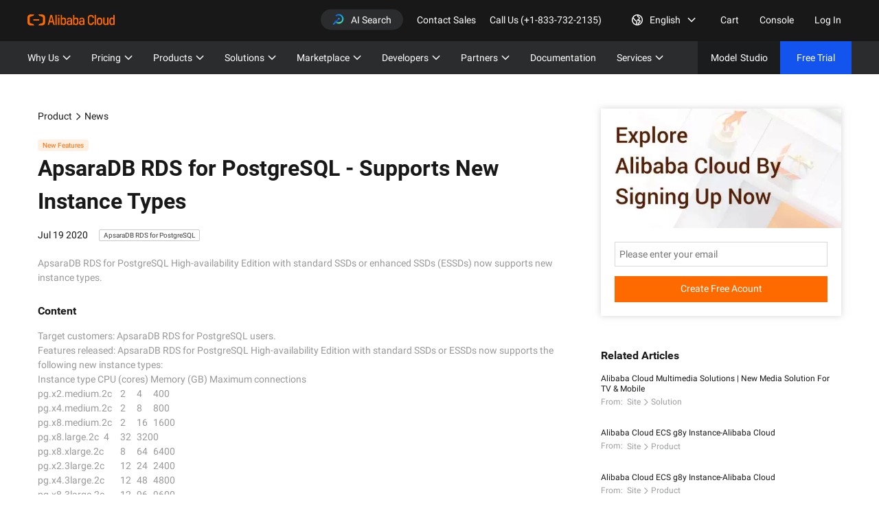

--- FILE ---
content_type: text/html; charset=utf-8
request_url: https://www.alibabacloud.com/en/news/product/supports-new-instance-types-e3h?_p_lc=1
body_size: 46026
content:
<!doctype html><html lang="en" loc="intl"><head><meta charset="utf-8"><title>Supports New Instance Types</title><meta name="keywords" content="alibaba cloud, ApsaraDB RDS for PostgreSQL, "><meta name="description" content="ApsaraDB RDS for PostgreSQL High-availability Edition with standard SSDs or enhanced SSDs (ESSDs) now supports new instance types."><meta name="viewport" content="width=device-width,initial-scale=1"><meta name="it" content="webkit"><meta name="renderer" content="webkit"><meta name="force-rendering" content="webkit"><meta http-equiv="X-UA-Compatible" content="IE=edge,chrome=1"><meta http-equiv="Cache-Control" content="no-siteapp"><meta name="kloud:supported-langs" content="en,zh"><meta name="spm-id" content="a3c0i"><meta name="aplus-rhost-v" content="sg.mmstat.com"><meta name="aplus-rhost-g" content="sg.mmstat.com/alicloud"><meta name="ahot-aplus" content="1"><meta name="aplus-rate-ahot" content="0.3"><link rel="shortcut icon" href="https://img.alicdn.com/tfs/TB1ugg7M9zqK1RjSZPxXXc4tVXa-32-32.png_.webp"><meta property="og:type" content="website"><meta property="og:title" content="Supports New Instance Types"><meta property="og:description" content="ApsaraDB RDS for PostgreSQL High-availability Edition with standard SSDs or enhanced SSDs (ESSDs) now supports new instance types."><meta property="og:url" content="https://www.alibabacloud.com/en/news/product/supports-new-instance-types-e3h"><meta property="og:site_name" content="AlibabaCloud"><meta property="og:image" content="https://img.alicdn.com/tfs/TB1xpNqnmslXu8jSZFuXXXg7FXa-1200-630.png_.webp"><meta property="og:image:type" content="image/png"><meta property="og:image:width" content="1291"><meta property="og:image:height" content="315"><meta property="twitter:title" content="Supports New Instance Types"><meta property="twitter:description" content="ApsaraDB RDS for PostgreSQL High-availability Edition with standard SSDs or enhanced SSDs (ESSDs) now supports new instance types."><meta property="twitter:image:src" content="https://img.alicdn.com/tfs/TB1xpNqnmslXu8jSZFuXXXg7FXa-1200-630.png_.webp"><meta property="twitter:creator" content="AlibabaCloud"><meta property="twitter:card" content="summary_large_image"><meta property="twitter:image:width" content="1291"><meta property="twitter:image:height" content="1291"><link rel="dns-prefetch" href="//g.alicdn.com"><link rel="dns-prefetch" href="//img.alicdn.com"><link rel="dns-prefetch" href="//assets.alicdn.com"><link rel="dns-prefetch" href="//sg.mmstat.com"><link rel="dns-prefetch" href="//gw.alicdn.com"><link rel="preconnect" href="//g.alicdn.com"><link rel="preconnect" href="//img.alicdn.com"><link rel="preconnect" href="//assets.alicdn.com"><link rel="preconnect" href="//gw.alicdn.com"><link rel="stylesheet" href="//at.alicdn.com/t/font_274588_3h2v001vxq2.css"><link rel="stylesheet" href="//g.alicdn.com/alicloud-components/??alicloud-ui3/0.1.0/acUI.css,acApp/0.0.6/app.css,/intl/0.2.5/css/en-us/index.css"><link rel="stylesheet" href="https://g.alicdn.com/fund/intl-news-detail/0.0.7/index.css"><script src="//g.alicdn.com/alicloud-components/??kloud/0.1.29/vendor/requirejs/require.js,kloud/0.1.29/vendor/jquery/jquery.min.js,alicloud-ui3/0.0.13/acUI.js,acApp/0.2.42/app.js"></script><script defer src="//g.alicdn.com/??aliyun/dblx/0.2.9/requirejs-conflict-release.js,code/lib/react/18.2.0/umd/react.production.min.js,code/lib/react-dom/18.2.0/umd/react-dom.production.min.js,aliyun/dblx/0.2.9/requirejs-conflict-recover.js"></script><script defer src="//g.alicdn.com/alicloud-components/lib/0.1.0/runtime.js"></script><script defer src="https://g.alicdn.com/fund/intl-news-detail/0.0.7/index.js"></script><link rel="canonical" href="https://www.alibabacloud.com/en/news/product/supports-new-instance-types-e3h?_p_lc=1">
<link rel="alternate" href="https://www.alibabacloud.com/en/news/product/supports-new-instance-types-e3h?_p_lc=1" hreflang="en">
<link rel="alternate" href="https://www.alibabacloud.com/zh/news/product/supports-new-instance-types-e3h?_p_lc=1" hreflang="zh"></head><body data-spm="8961142"><div x-block="ext" x-action="replace">


        
        
        
          










    
    





























    
























  






    








    




  










    





    





































































  




    
        
            
            
            
                
            
            
            
            
             
        
    


    
        
            
            
            
                
            
            
            
            
             
        
    



<link href="//g.alicdn.com/hmod/alicloud-v3-nav-region-mod__0-0-2/0.0.6/index-pc.css" rel="stylesheet">







<div class="alicloud-module aliyun-module hmod-alicloud-v3-nav-region-mod__0-0-2" id="J_2998733650" data-uuid="2998733650" data-module-id="2998733650" data-rmc-id="2998733650" data-id="2998733650" data-name="hmod-alicloud-v3-nav-region-mod__0-0-2" data-version="0.0.6" data-cfg-id="" data-spm="2998733650">



  
  
    
  










  
  





	










	
    
    
        
        
        
        
            
            
        
        
        
        
        
         
        
         
    
    
    
    
        
    
    
    
     
    
<div class="alicloud-section hmod-alicloud-homon-nav" id="J_6791778070" data-module-id="6791778070" data-rmc-id="6791778070" data-id="6791778070" data-name="hmod-alicloud-homon-nav" data-version="0.0.365" data-cfg-id="" data-spm="6791778070">
    
    
    <textarea style="display:none;">{"moduleinfo":{"unLoginTooltip":{"btnText":"OK","text":"View here to log in or access your console"},"siteText":"site and language","bannerSetting":{"offline":false,"backgroundColor":"linear-gradient(90deg, #2365f2, #2365f2)","backgroundForMobile":"https://img.alicdn.com/imgextra/i2/O1CN01JLhpO31Pr2cQNNeyr_!!6000000001893-0-tps-800-120.jpg_.webp","background":"https://img.alicdn.com/imgextra/i2/O1CN01MyJN0T1lebPOIz6R4_!!6000000004844-0-tps-2880-120.jpg_.webp","url":"https://www.alibabacloud.com/free","closeDefaultData":true},"version":"0.0.201","proNavPosition":2,"proNavName":"Products","allProNavTitle":"All Products (100+)","allProNavUrl":"https://www.alibabacloud.com/product","hasproductSelected":false,"proNavUrl":"","transparent":false,"search":{"icon":"acon acon-search-enter-hover-14-14","name":"k","placeholder":"Search","url":"/s"},"logo":{"src":"https://img.alicdn.com/imgextra/i3/O1CN01LpoczF1MRtqOG4jQN_!!6000000001432-2-tps-346-140.png_.webp","alt":"Alibaba Cloud","link":"//www.alibabacloud.com","title":"Alibaba Cloud"},"hideSearch":false,"contactSales":{"text":"Contact Sales","link":"https://www.alibabacloud.com/contact-sales","enabled":true},"cart":{"enabled":true,"text":"Cart","link":"https://cart.alibabacloud.com"},"ThreeLevelTitle_count":[{"count_phone":0,"count":0}],"proNav_count":[{"count_phone":7,"count":7}],"login_count":[{"count_phone":1,"count":1}],"navs_count":[{"count_phone":7,"count":7}],"sites_count":[{"count_phone":12,"count":12}],"hidePath_count":[{"count_phone":3,"count":3}],"searchDefaultKey_count":[{"count_phone":5,"count":5}],"navLength":"4","maxLength":"","solNavName":"Solutions","solNavPosition":2,"allSolutionTitle":"All Solutions","solNavUrl":"","allSolutionUrl":"https://www.alibabacloud.com/solutions","allSolNavTitle":"All Solutions","placeholderSol":"Search Solutions","allSolNavUrl":"https://www.alibabacloud.com/solutions","placeholderPro":"Search Products","international":"International","countryRegion":"Country/Region","searchItemTitle":{"product":"PRODUCTS","solution":"SOLUTIONS","keyword":"KEYWORDS"},"blockAttack":{"text":"","link":""},"proNavTarget":"_self","solNavTarget":"_self","callUsInfos":[{"countryCode":"US","telText":"Call Us (+1-833-732-2135)","pctel":"tel:+1-833-732-2135","tel":"+1-833-732-2135"},{"countryCode":"HK","telText":"Call Us (800-931-108)","pctel":"tel:800-931-108","tel":"800-931-108"},{"countryCode":"MO","telText":"Call Us (+853 6825-8514)","pctel":"tel:+853 6825-8514","tel":"+853 6825-8514"},{"countryCode":"SG","telText":"Call Us (+65 3163-8014)","pctel":"tel:+65 3163-8014","tel":"+65 3163-8014"},{"countryCode":"ID","telText":"Call Us (+62 212-789-9352)","pctel":"tel:+62 212-789-9352","tel":"+62 212-789-9352"},{"countryCode":"MY","telText":"Call Us (+60 1546-0000-23)","pctel":"tel:+60 1546-0000-23","tel":"+60 1546-0000-23"},{"countryCode":"IN","telText":"Call Us (+91 11-71279699)","pctel":"tel:+91 11-71279699","tel":"+91 11-71279699"},{"countryCode":"TW","telText":"Call Us (+886 277-414-873)","pctel":"tel:+886 277-414-873","tel":"+886 277-414-873"},{"countryCode":"JP","telText":"Call Us (+81 345-799-468)","pctel":"tel:+81 505-050-0935","tel":"+81 505-050-0936"},{"countryCode":"KR","telText":"Call Us (+82 18775093)","pctel":"tel:+82 18775093","tel":"+82 18775093"},{"countryCode":"AU","telText":"Call Us (+61 2-8379-8028)","pctel":"tel:+61 2-8379-8028","tel":"+61 2-8379-8028"},{"countryCode":"GB","telText":"Call Us (+44 20-7048-8226)","pctel":"tel:+44 20-7048-8226","tel":"+44 20-7048-8226"},{"countryCode":"DE","telText":"Call Us (+49 699-579-9952)","pctel":"tel:+49 699-579-9952","tel":"+49 699-579-9952"},{"countryCode":"RU","telText":"Call Us (+7 49847-80239)","pctel":"tel:+7 49847-80239","tel":"+7 49847-80239"},{"countryCode":"PT","telText":"Call Us (+351 210 270 012)","pctel":"tel:+351 210 270 012","tel":"+351 210 270 012"},{"countryCode":"NL","telText":"Call Us (+31 202 251 029)","tel":"+31 202 251 029+31 202 251 029","pctel":"tel:+31 202 251 029"},{"countryCode":"CA","telText":"Call Us (+1 226 499 5618)","tel":"+1 226 499 5618+1 226 499 5618","pctel":"tel:+1 226 499 5618"},{"countryCode":"BR","telText":"Call Us (+55 113 090 3044)","tel":"+55 113 090 3044","pctel":"tel:+55 113 090 3044"},{"countryCode":"TH","telText":"Call Us (+66 977 832 918)","tel":"+66 977 832 918","pctel":"tel:+66 977 832 918"}],"languageText":"Language","localeText":"Locale","aisearchShow":"hide","aiSearch":{"searchDropdownVersion":"0.0.7","text":"AI Search","placeHolder":"Ask away. Your AI answers await.","name":"k","clear":"clear","product":"Products","solution":"Solutions","keyword":"Keywords","wantToKnow":"Get Started with These","noResultTitle":"We couldn't find any matches. Try another search?","wantToknowList":[{"text":"What are Alibaba Cloud's main products and services?"},{"text":"What ECS instance types and billing methods are available?"},{"text":"How do I accelerate my website with Alibaba Cloud CDN?"},{"text":"How do I ensure data security on Alibaba Cloud?"},{"text":"How can I use Alibaba Cloud's AI and machine learning services?"}],"aisearchShow":"show","oldSearchPagelist":["/event"]},"proSolNodataText":"No results found"},"hidePath":[{"path":""}],"login":[{"registerURL":"//account.alibabacloud.com/register/intl_register.htm","trialText":"Free Trial","registerText":"Free Trial","unLoginItems":[{"tce_rule_count":"1","className":"test","text":"Console","url":"https://home.console.alibabacloud.com/","target":"_self"}],"loggedURL":"//home-intl.console.aliyun.com","loggedText":"My Account","text":"Log In","trialURL":"https://www.alibabacloud.com/free","appendURL":"oauth_callback","items":[{"tce_rule_count":"1","className":"border-bottom","text":"Account Center","url":"https://account-console.alibabacloud.com/#/secure"},{"tce_rule_count":"1","text":"Billing","url":"//usercenter2-intl.aliyun.com/billing/#/account/overview"},{"tce_rule_count":"1","text":"Messages&lt;span id=\"message-count\"&gt;&lt;/span&gt;","url":"//notifications-intl.console.alibabacloud.com"},{"tce_rule_count":"1","text":"Tickets&lt;span id=\"ticket-count\"&gt;&lt;/span&gt;","url":"https://workorder-intl.console.aliyun.com/#/ticket/list/"},{"text":"Referral Program&lt;span style=\"display: inline-block;margin-left: 5px;height: 18px;padding:0 5px;line-height: 18px;text-align:center;color: #fff;font-size: 12px;border-radius: 6px;background-color: #2365F2;\"&gt;New&lt;/span&gt;","url":"https://www.alibabacloud.com/referral/new"},{"tce_rule_count":"1","className":"logout","text":"Logout","url":"https://account.alibabacloud.com/logout/logout.htm"}],"url":"//account.alibabacloud.com/login/login.htm?lang=en","hideTrialBtn":false,"registerTarget":"_self","loginTarget":"_self","trialTarget":"_self","completeSignupItems":{"target":"_blank","text":"Complete Sign Up","url":"https://myaccount.alibabacloud.com/user_info.htm?callback=#/account/basic"},"headPortrait":"https://img.alicdn.com/imgextra/i3/O1CN01s4WLiq1bQjFAvFOOf_!!6000000003460-0-tps-2048-2048.jpg_.webp"}],"sites":[{"countrySite":"intl","languages":[{"tce_rule_count":"1","siteText":"Intl","text":"English","lang":"en","defaultLang":true,"tel":"","telText":""},{"tce_rule_count":"1","siteText":"Intl","text":"简体中文","lang":"zh","defaultLang":false,"tel":"","telText":""},{"tce_rule_count":"1","siteText":"Intl","text":"繁體中文","lang":"tc","defaultLang":false,"tel":""},{"tce_rule_count":"1","siteText":"Intl","text":"日本語","lang":"ja","defaultLang":false},{"tce_rule_count":"1","siteText":"Intl","text":"한국어","lang":"ko","defaultLang":false},{"tce_rule_count":"1","siteText":"Intl","text":"Deutsch","lang":"de","defaultLang":false},{"tce_rule_count":"1","siteText":"Intl","text":"Français","lang":"fr","defaultLang":false},{"text":"Bahasa Indonesia","lang":"id","siteText":"Intl","defaultLang":false},{"text":"ไทย","lang":"th","siteText":"Intl","defaultLang":false},{"lang":"ru","siteText":"Intl","text":"Pусский"},{"text":"Español","lang":"es","siteText":"Intl"}],"link":"//www.alibabacloud.com","text":"International","openTarget":"_self","key":"intl"},{"countrySite":"au","languages":[{"tce_rule_count":"1","siteText":"AU","text":"English","lang":"en","defaultLang":"true","tel":"+61 2-8379-8028","pctel":"tel:+61 2-8379-8028","telText":"Call Us (+61 2-8379-8028)"}],"link":"//au.alibabacloud.com","text":"Australia","openTarget":"_self","key":"intl"},{"countrySite":"eu","languages":[{"tce_rule_count":"1","siteText":"EU","text":"English","lang":"en","defaultLang":"true","tel":"+44 20-7048-8226","pctel":"tel:+44 20-7048-8226","telText":"Call Us (+44 20-7048-8226)"}],"link":"//eu.alibabacloud.com","text":"Europe","openTarget":"_self","key":"intl"},{"countrySite":"in","languages":[{"tce_rule_count":"1","siteText":"IN","text":"English","lang":"en","defaultLang":"true","tel":"+91 11-71279699","pctel":"tel:+91 11-71279699","telText":"Call Us (+91 11-71279699)"}],"link":"//in.alibabacloud.com","text":"India","openTarget":"_self","key":"intl"},{"countrySite":"id","languages":[{"tce_rule_count":"1","siteText":"ID","text":"Bahasa","lang":"id","defaultLang":"false","tel":"+62 212-789-9352","pctel":"tel:+62 212-789-9352","telText":"Call Us (+62 212-789-9352)"}],"link":"//id.alibabacloud.com","text":"Indonesia","openTarget":"_self","key":"intl"},{"countrySite":"my","languages":[{"tce_rule_count":"1","siteText":"MY","text":"English","lang":"en","defaultLang":"true","tel":"+60 1546-0000-23","pctel":"tel:+60 1546-0000-23","telText":"Call Us (+60 1546-0000-23)"}],"link":"//my.alibabacloud.com","text":"Malaysia","openTarget":"_self","key":"intl"},{"countrySite":"sg","languages":[{"tce_rule_count":"1","siteText":"SG","text":"English","lang":"en","defaultLang":"true","tel":"+65 3163-8014","pctel":"tel:+65 3163-8014","telText":"Call Us (+65 3163-8014)"}],"link":"//sg.alibabacloud.com","text":"Singapore","openTarget":"_self","key":"intl"},{"countrySite":"us","languages":[{"tce_rule_count":"1","siteText":"US","text":"English","lang":"en","defaultLang":"true","tel":"+1-833-732-2135","pctel":"tel:+1-833-732-2135","telText":"Call Us (+1-833-732-2135)"}],"link":"//us.alibabacloud.com","text":"United States","openTarget":"_self","key":"intl"},{"countrySite":"hk","languages":[{"tce_rule_count":"1","siteText":"HK","text":"繁體中文","lang":"tc","defaultLang":"true","tel":"800-931-108","pctel":"tel:800-931-108","telText":"聯絡我們 (800-931-108)"}],"link":"//hk.alibabacloud.com","text":"中國香港","openTarget":"_self","key":"intl"},{"countrySite":"cn","languages":[{"tce_rule_count":"1","siteText":"中国","text":"简体中文","lang":"zh","defaultLang":"true"}],"link":"//cn.aliyun.com","text":"中国","openTarget":"_self","key":"cn"},{"link":"//ph.alibabacloud.com","openTarget":"_self","key":"intl","countrySite":"ph","text":"Philippines","languages":[{"lang":"en","defaultLang":true,"text":"English","siteText":"Philippines"}]},{"key":"intl","link":"//th.alibabacloud.com","openTarget":"_self","countrySite":"th","languages":[{"text":"ไทย","lang":"th","siteText":"ประเทศไทย","defaultLang":true}],"text":"ประเทศไทย"},{"text":"Việt Nam","key":"intl","link":"//vn.alibabacloud.com","openTarget":"_self","languages":[{"text":"Tiếng Việt","lang":"vi","defaultLang":true,"siteText":"Việt Nam"}],"countrySite":"vn"},{"link":"//middle-east.alibabacloud.com","key":"intl","text":"Middle East","languages":[{"siteText":"Middle East","text":"English","lang":"en"}],"countrySite":"me","openTarget":"_self"},{"text":"Africa","key":"intl","link":"//africa.alibabacloud.com","countrySite":"africa","languages":[{"text":"English","lang":"en","siteText":"Africa","defaultLang":true}],"openTarget":"_self"},{"text":"América Latina","key":"intl","link":"//latam.alibabacloud.com","openTarget":"_self","countrySite":"latam","languages":[{"text":"Español","lang":"es","siteText":"América Latina","defaultLang":true}]}],"navs":[{"ads":[{"buttonText":"Learn More &gt;","backgroundImage":"https://img.alicdn.com/tfs/TB14OBcoyLaK1RjSZFxXXamPFXa-880-428.jpg_.webp","buttonLink":"https://www.alibabacloud.com/free","tce_rule_count":"1","description":"Get Free Hands-on Experience With over 80 Products","title":"Free Trial"}],"spmId":"navwhy0","text":"Why Us","openTarget":"_self","type":"3","items":[{"subItems":[{"spmId":"navwhya2","tce_rule_count":"1","description":"The pulse of digitalization","openTarget":"_self","title":"About Alibaba Cloud","url":"https://www.alibabacloud.com/about","hotTag":""},{"spmId":"navwhya2","tce_rule_count":"1","description":"Explore our global presence and deployment regions around the world","openTarget":"_self","title":"Our Global Network","url":"https://www.alibabacloud.com/global-locations"},{"title":"Quick Start","openTarget":"_self","url":"https://www.alibabacloud.com/getting-started","description":"Help you learn and understand cloud products"},{"spmId":"navwhya5","tce_rule_count":"1","description":"Our offices located in 13 countries across 4 continents","openTarget":"_self","title":"Global Offices","url":"https://www.alibabacloud.com/global-offices"}],"tce_rule_count":"1","title":"Introduction","selected":"false"},{"selected":true,"title":"Olympic Games","subItems":[{"title":"Olympic Games","url":"https://www.alibabacloud.com/olympics","openTarget":"_self","description":"Alibaba Cloud Supports Olympic Games with Al-Powered Cloud Technology","hotTag":"New"},{"title":"Olympic Games Paris 2024","url":"https://www.alibabacloud.com/olympics/paris_2024?_p_lc=1","openTarget":"_self","description":"Alibaba Cloud Supports Olympic Games Paris 2024 with AI-Powered Cloud Technology","spmId":"Olympic1","hotTag":"New"},{"openTarget":"_self","title":"Stade Roland Garros – Glitz from the Past","url":"https://www.alibabacloud.com/olympics/video-road-to-paris-stade-roland-garros","description":"Cloud Bao delves into the mystery and guides you to witness the magic that brings the past to the present","spmId":"olympic2","hotTag":"New"},{"title":"Place de la Concorde – “Breaking” the Barriers","description":"Cloud Bao encounters a mysterious break dancer struggling to perfect her moves","url":"https://www.alibabacloud.com/olympics/video-road-to-place-de-la-concorde","openTarget":"_self","hotTag":"New","spmId":"olympic3"},{"title":"Vaires-sur-Marne Nautical Stadium – Sports with Sustainability","url":"https://www.alibabacloud.com/olympics/video-vaires-sur-marne-nautical-stadium-3","hotTag":"New","openTarget":"_self","spmId":"olympic4","description":"Cloud Bao discovers the ambitious sustainability goals and the role AI technology plays in reducing the carbon footprint"},{"hotTag":"New","url":"https://www.alibabacloud.com/olympics/video-international-broadcast-center-4","openTarget":"_self","spmId":"olympic5","title":"International Broadcast Center – Images, Sounds, and Data that Captivate Billions","description":"Cloud Bao uncovers the groundbreaking advancements that are revolutionizing the way we experience the Olympic Games"}]},{"subItems":[{"spmId":"navwhyb1","hotTag":"New","tce_rule_count":"1","description":"Learn how customers are scaling their business on Alibaba Cloud","openTarget":"_self","title":"Customer Success Stories","url":"https://www.alibabacloud.com/customers"}],"tce_rule_count":"1","title":"Customers","selected":"false"},{"subItems":[{"spmId":"navwhyc1","openTarget":"_self","title":"Trust Center","url":"https://www.alibabacloud.com/trust-center","description":"We are committed to providing reliable, secure, and compliant cloud computing products and services."},{"spmId":"navwhyc2","tce_rule_count":"1","description":"Alibaba Cloud’s compliance program includes a comprehensive range of certifications, worldwide attestation reports, and our commitment on data protection.","openTarget":"_self","title":"Security &amp; Compliance Center","url":"https://www.alibabacloud.com/trust-center/compliance"},{"title":"Cloud Compliance Resources","url":"https://www.alibabacloud.com/trust-center/resources","openTarget":"_self","spmId":"navwhyc3","description":"Resources to help customers deploy a secure and regulatory compliant cloud environment on Alibaba Cloud"},{"title":"Security Compliance FAQs","description":"Frequently asked questions about data security and privacy","openTarget":"_self","spmId":"navwhyc4","url":"https://www.alibabacloud.com/trust-center/faq"}],"tce_rule_count":"1","title":"Trust Center ","selected":"false"},{"subItems":[{"hotTag":"New","tce_rule_count":"1","description":"Latest product news and feature releases","openTarget":"_self","title":"Product &amp; Feature Update","url":"https://www.alibabacloud.com/news/product","spmId":"navwhynupdates"},{"title":"Cloud Forward","url":"https://www.alibabacloud.com/events/cloud-forward","description":"Introducing PolarDB, a cloud-native relational database, which provides the performance and availability of traditional enterprise databases and the flexibility and cost-effectiveness of open-source databases. ","openTarget":"_self"},{"tce_rule_count":"1","description":"Latest news and media releases","openTarget":"_self","title":"Press Room","url":"https://www.alibabacloud.com/press-room","spmId":"navwhynpr"},{"title":"Alibaba Cloud e-Magazine","url":"https://www.alibabacloud.com/e-magazine","openTarget":"_self","description":"Alibaba Cloud Customer Story 2024: A Year of Shared Success","hotTag":"New","spmId":"navwhynemagazine"},{"title":"Alibaba Cloud in Analyst Research","url":"https://www.alibabacloud.com/about/analyst-reports","description":"Learn what the top industry analyst firms are saying about Alibaba Cloud","spmId":"navintro3","openTarget":"_self"},{"tce_rule_count":"1","openTarget":"_self","title":"Notice","url":"https://www.alibabacloud.com/notice","spmId":"navwhynnotice"}],"tce_rule_count":"1","title":"News &amp; Information","selected":"false"},{"title":"Go Global","selected":true,"subItems":[{"title":"Go Global Service","openTarget":"_blank","description":"Go Global with AlibabaCloud.com","url":"https://www.alibabacloud.com/go_global/go-global","hotTag":"New"},{"title":"Go Global Alliance with Alibaba Cloud","url":"https://www.alibabacloud.com/go_global/go-global-alliance-with-alibaba-cloud","description":"One-stop product and service platform for Chinese enterprises going global"}]},{"subItems":[{"spmId":"navchinagateway","tce_rule_count":"1","description":"Accelerate Success in Asia with Alibaba Cloud","openTarget":"_self","title":"Asia Accelerator ","url":"https://www.alibabacloud.com/china-gateway","hotTag":"Hot"},{"spmId":"navchinagatewaysecurity","tce_rule_count":"1","description":"One-stop compliance consulting services","openTarget":"_self","title":"Information Compliance","url":"https://www.alibabacloud.com/china-gateway/compliance"},{"url":"https://www.alibabacloud.com/china-gateway/mlps2","title":"China Gateway - MLPS 2.0 Compliance","description":"One-stop compliance solution for MLPS 2.0","hotTag":"New","openTarget":"_self","spmId":"navchinagatewaymlps2"},{"spmId":"navchinagatewaynet","tce_rule_count":"1","description":"Networking Your Business into China","openTarget":"_self","title":"China Gateway - Networking","url":"https://www.alibabacloud.com/china-gateway/networking"},{"title":"China Gateway - Global Application Acceleration","url":"https://www.alibabacloud.com/solutions/global-application-acceleration","openTarget":"_self","spmId":"navchinagatewayga","description":"Accelerate and secure your internet-facing applications over any network","hotTag":"New"},{"spmId":"navchinagatewaysec","tce_rule_count":"1","description":"Safeguard Your Business in China","openTarget":"_self","title":"China Gateway - Security","url":"https://www.alibabacloud.com/china-gateway/security"},{"url":"https://www.alibabacloud.com/solutions/data-security","openTarget":"_self","spmId":"navchinagatewaydatasec","title":"China Gateway - Data Security","description":"Safeguard your data assets throughout a robust data security framework","hotTag":"New"},{"spmId":"navwhyf2","tce_rule_count":"1","description":"ICP License application support","openTarget":"_self","title":"ICP Support","url":"https://www.alibabacloud.com/icp","hotTag":"Hot"},{"title":"China Gateway - Omnichannel Data Mid-End","description":"One-stop omnichannel solution for big data construction, management, and application","hotTag":"New","openTarget":"_self","spmId":"navchinagatewayomnidata","url":"https://www.alibabacloud.com/solutions/omnichannel-data-mid-end"},{"title":"China Gateway - Organizational Data Mid-End","url":"https://www.alibabacloud.com/solutions/organizational-data-mid-end","openTarget":"_self","spmId":"navchinagatewayodme","description":"One-stop solution for big data construction, management, and application within your organization","hotTag":"New"},{"title":"China Gateway - Business Mid-End","url":"https://www.alibabacloud.com/solutions/business-mid-end","openTarget":"_self","spmId":"navchinagatewaybme","description":"Get your procurement and sales onto the same enterprise-level omnichannel digital platform","hotTag":"New"},{"title":"China Gateway - AI Service for Conversational Chatbots","url":"https://www.alibabacloud.com/solutions/ai-chatbots","openTarget":"_self","spmId":"navchinagatewayaiscc","description":"Build AI-powered, human-like, conversational, multilingual chatbots over omnichannel","hotTag":"New"},{"title":"China Gateway - Online Education","url":"https://www.alibabacloud.com/solutions/online-education","openTarget":"_self","spmId":"navchinagatewayedu","description":"Rapidly build online education platforms","hotTag":""},{"openTarget":"_self","title":"China Gateway - Domain Registration","url":"https://www.alibabacloud.com/china-gateway/domain-registration","description":"Provide domain name registration, analysis, and protection services","hotTag":"","spmId":"navchinagatewaydn"}],"hotTag":"New","tce_rule_count":"1","title":"Asia Accelerator ","selected":"false"},{"selected":true,"title":"Careers","subItems":[{"title":"Work at Alibaba Cloud","description":"Learn about our core values, culture, and benefits","url":"https://careers.aliyun.com/en/home"},{"title":"Experienced Professionals ","description":"Search jobs for experienced professionals","url":"https://careers.aliyun.com/en/off-campus/position-list"},{"title":"Students and Graduates","description":"Explore internships and full-time opportunities for students and graduates","url":"https://careers.aliyun.com/en/campus/home"}]}]},{"spmId":"navpricing0","text":"Pricing","openTarget":"_self","type":"3","items":[{"title":"Pricing","selected":true,"subItems":[{"title":"Pricing","url":"https://www.alibabacloud.com/pricing","description":"Get the most out of Alibaba Cloud with flexible pricing options"}]},{"selected":true,"title":"Cost Saving","subItems":[{"title":"Promo Center","description":"Unlock the latest Alibaba Cloud offers &amp; promos","url":"https://www.alibabacloud.com/campaign/benefits"},{"title":"Price Reduction","description":"Price reduction for core products: 59% at maximum and 23% on average","url":"https://www.alibabacloud.com/campaign/mega-sale"},{"url":"https://www.alibabacloud.com/pricing/cost-savings","title":"Pay Less and Deploy More","description":"Products with good performance, high availability, and competitive prices"},{"title":"FinOps","url":"https://www.alibabacloud.com/solutions/container/finops","description":"Real-time cost &amp; cloud usage analysis to deliver cost savings"}]}],"url":""},{"spmId":"navmarketplace0","text":"Marketplace","openTarget":"_self","type":"3","url":"","items":[{"title":"About Marketplace","subItems":[{"title":"Alibaba Cloud Marketplace","url":"https://marketplace.alibabacloud.com","description":"A platform that enables global technology partners to deliver and sell their products and solutions effortlessly","openTarget":"_blank"},{"title":"Sell in Marketplace","url":"https://www.alibabacloud.com/help/marketplace/how-to-apply-to-become-alibaba-cloud-marketplace-technology-partner","hotTag":"$1000 coupon","description":"On-board now and get $1000 as a new marketplace partner","openTarget":"_blank"},{"title":"Go-To-Market Benefits","url":"https://www.alibabacloud.com/en/marketplace/isv","hotTag":"Hot","description":"Join us to experience expanded reach, increased visibility, and streamlined sales and marketing","openTarget":"_blank"},{"title":"Seller Help","url":"https://www.alibabacloud.com/help/en/marketplace/","description":"Find all the resources and support you need to thrive as a marketplace seller ","openTarget":"_blank"},{"title":"User Help","url":"https://www.alibabacloud.com/help/marketplace/user-guide/look-for-products","description":"Get support for browsing products, making purchases, and utilizing products.","openTarget":"_blank"}]},{"title":"Marketplace Solutions","subItems":[{"title":"Software Infrastructure","url":"https://marketplace.alibabacloud.com/products?categoryId=56682004&amp;label=All+Products&amp;instanceType=","description":"Enhance your IT environment effectively","openTarget":"_blank"},{"title":"Developer Tools","url":"https://marketplace.alibabacloud.com/products?categoryId=56718002&amp;label=Developer+Tools","description":"Streamline your development process and boost productivity","openTarget":"_blank"},{"title":"Business Software","description":"Simplify workflows to facilitate business growthSimplify workflows to facilitate business growth","url":"https://marketplace.alibabacloud.com/products?categoryId=56682003&amp;label=Business+Software","openTarget":"_blank"},{"title":"Professional Services","url":"https://marketplace.alibabacloud.com/products?categoryId=53366009&amp;label=Professional+Service","description":"Access a full spectrum of professional services, from expert consulting to seamless implementation","openTarget":"_blank"}]},{"title":"ISV Acceleration Initiatives","subItems":[{"title":"SaaS Accelerator Program","url":"https://www.alibabacloud.com/marketplace/saas/startup","description":"Empowering SaaS partners with cloud resources, market access, and collaborative growth opportunities","hotTag":"Hot","openTarget":"_blank"},{"title":"Cloud Nexus Partner Recruitment","url":"https://www.alibabacloud.com/marketplace/cloudnexus","description":"Driving innovation through collaboration with global technology partners","openTarget":"_blank"},{"title":"Alibaba Cloud AI Alliance","url":"https://www.alibabacloud.com/partner/ai-alliance","openTarget":"_blank","description":"Transformative AI solutions, accelerate innovation, and drive business growth through AI-powered technologies."}]}]},{"ads":[{"title":"Just Launched - Our Community Blog","description":"Your daily cloud insights with an improved experience","backgroundImage":"https://img.alicdn.com/tfs/TB1jsKHtgmTBuNjy1XbXXaMrVXa-880-428.png_.webp","buttonText":"Join &amp; Get Involved &gt;","buttonLink":"https://www.alibabacloud.com/blog"}],"spmId":"navresources0","descriptionMoreLink":"","descriptionMoreText":"","description":"","text":"Developers","openTarget":"_self","type":"3","items":[{"spmId":"navcommunity0","subItems":[{"spmId":"navresources0","tce_rule_count":"1","description":"Your Source for the most advanced community resources and developer content.","openTarget":"_self","title":"Apsara Developer Community","url":"https://www.alibabacloud.com/developer","hotTag":"New"},{"spmId":"navresourcesa1","tce_rule_count":"1","description":"Latest cloud insights and developer trends","openTarget":"_self","title":"Blog","url":"https://www.alibabacloud.com/blog"},{"spmId":"navresourcesa4","tce_rule_count":"1","description":"Gain recognition for community leadership","openTarget":"_self","title":"Alibaba Cloud MVP","url":"https://mvp.alibabacloud.com/"}],"tce_rule_count":"1","title":"Community","selected":"false"},{"title":"Developer Events","selected":true,"subItems":[{"title":"APSARA CONFERENCE 2024","openTarget":"_self","url":"https://www.alibabacloud.com/apsara-conference","hotTag":"NEW","description":"The Apsara Conference is a premier event showcasing the latest in technology and innovation, serving as a global summit for cutting-edge fields like cloud computing and artificial intelligence."},{"title":"Events","url":"https://resource.alibabacloud.com/event","openTarget":"_self","description":"Global and local conferences, meetups and workshops."},{"title":"Live Streaming and Webinars","url":"https://resource.alibabacloud.com/webinar","openTarget":"_self","description":"Online events about the latest cloud technology."},{"title":"Tianchi Platform","url":"https://tianchi.alibabacloud.com","spmId":"navresourcesa8","description":"AI solution crowdsourcing platform","openTarget":"_self"}]},{"title":"Learning","subItems":[{"title":"Alibaba Cloud Academy","description":"Technical and business training programs","url":"https://edu.alibabacloud.com","spmId":"navsupporta4","openTarget":"_self"},{"title":"Documentation","url":"https://www.alibabacloud.com/help","openTarget":"_self","description":"Product guides and FAQs"},{"title":"Whitepaper","url":"https://resource.alibabacloud.com/whitepaper","description":"Research that dives deep into the latest trends, technology and cloud insights.","spmId":"navresourcesb6","openTarget":"_self"},{"title":"Alibaba Cloud Project Hub","url":"https://www.alibabacloud.com/campaign/projecthub","description":"Explore the latest projects by developers built with Alibaba Cloud products.","spmId":"navcommunity2","openTarget":"_self"},{"title":"Alibaba Cloud e-Magazine","url":"https://www.alibabacloud.com/e-magazine","description":"Alibaba Cloud e-Magazine Issue 5: Speed Up Your Business","spmId":"navresourcesaemagazine","openTarget":"_self"},{"title":"Video Center","url":"https://www.alibabacloud.com/videos","description":"Discover what makes us unique through these engaging videos ","spmId":"navresourcesavideocenter","openTarget":"_self"},{"title":"Cloud TechNovate","url":"https://www.alibabacloud.com/cloud-technovate","openTarget":"_self","description":"Learn and explore the latest Alibaba Cloud technologies, products, solutions, and limited time offers","spmId":"navtechnovate"}],"selected":true},{"subItems":[{"url":"https://www.alibabacloud.com/architecture/index","title":"Architecture Center","description":"Build architectures with high reliability, security, and performance.","hotTag":"","openTarget":"_self","spmId":"navresourcesar"},{"title":"Best Practices","description":"Follow our step-by-step best practices guides to build your own business case","url":"https://resource.alibabacloud.com/bestpractice/index.htm","openTarget":"_self","spmId":"navresourcesbestpractices","hotTag":""},{"title":"Quick Starts","url":"https://www.alibabacloud.com/architecture/quick-start","openTarget":"_self","spmId":"navresourcesquicks","description":"Deploy custom Alibaba Cloud solutions for business-critical scenarios with Quick Start templates","hotTag":""}],"title":"Developer Resources"}]},{"ads":[],"spmId":"navpartners0","text":"Partners","openTarget":"_self","type":"3","items":[{"subItems":[{"tce_rule_count":"1","description":"Join a global network partners","openTarget":"_self","title":"Alibaba Cloud Partner Network","url":"https://www.alibabacloud.com/partner/partner_network","hotTag":"New"},{"title":"Partner Search","url":"https://www.alibabacloud.com/partner/partnersearch","openTarget":"_self","spmId":"navpartnermsp","description":"Find your ideal partner in no time","hotTag":"New"},{"title":"Become a Partner","url":"https://www.alibabacloud.com/partner/become_partner","openTarget":"_self","spmId":"navpartnerhybridcloud","hotTag":"New","description":"Join us to grow your business together with Alibaba Cloud"},{"openTarget":"_self","spmId":"navpartnerSupport","hotTag":"New","title":"Partner Support","description":"Solving partners' problems from all aspects by providing help","url":"https://www.alibabacloud.com/partner/partner_support"}],"tce_rule_count":"1","selected":"false","title":"Partners"}]},{"text":"Documentation","type":"0","url":"https://www.alibabacloud.com/help"}],"ThreeLevelTitle":[],"proNav":[],"searchDefaultKey":[{"text":"SSD Cloud Server"},{"text":"Cloud server and data transfer plan"},{"text":"Data Migration"},{"text":"ICP license"},{"text":"Web hosting"}],"optioninfo":{"dynamic":"false","static":"false"},"solNav":[{"text":"Solutions by Industry","items":[{"secTitle":"Financial Services","subItems":[{"title":"Financial Services","url":"https://www.alibabacloud.com/solutions/financial/index","openTarget":"_self","spmId":"navsolutionfinancial","description":"Innovate faster with Alibaba Cloud","hotTag":"Hot"},{"title":"FinTech on Cloud","url":"https://www.alibabacloud.com/solutions/financial/fintech","openTarget":"_self","spmId":"navsolutionb6","description":"Better customer satisfaction with business on cloud","hotTag":""},{"title":"Capital Market and Securities","openTarget":"_self","spmId":"navsolutioncapital","description":"Deliver a secure, accurate, and digitalized customer experience for global capital markets","hotTag":"","url":"https://www.alibabacloud.com/solutions/financial/capital-market"},{"title":"Cloud Database Solutions for FinTech","url":"https://www.alibabacloud.com/solutions/database-for-fintech","openTarget":"_self","spmId":"navsolutionb5","description":"Leverage cloud-native database solutions dedicated for FinTech"},{"title":"Digital Credit Lending","openTarget":"_self","description":"Big data and AI reduce credit and fraud risks","spmId":"navsolutionb33","hotTag":"","url":"https://www.alibabacloud.com/solutions/financial/digital-credit-lending"},{"title":"Forex","url":"https://www.alibabacloud.com/solutions/fx","openTarget":"_self","spmId":"navsolutionb19","description":"Build fast and secure global Forex platforms"}],"url":"","secHref":""},{"secTitle":"New Retail","subItems":[{"title":"Retail","url":"https://www.alibabacloud.com/solutions/retail","openTarget":"_self","spmId":"navsolutionb10","description":"Realize transformation in New Retail Era","hotTag":"Hot"},{"title":"E-Commerce","url":"https://www.alibabacloud.com/solutions/e-commerce","openTarget":"_self","spmId":"navsolutionb3","description":"Build, run and optimize your e-commerce platform","hotTag":"Hot"},{"title":"Livestreaming for E-Commerce","openTarget":"_self","spmId":"navsolutionecommercestreaming","description":"Set up an all-in-one live shopping platform quickly and simply","hotTag":"Hot","url":"https://www.alibabacloud.com/solutions/multimedia/livestreaming-ecommerce"},{"title":"Omnichannel Data Mid-End","url":"https://www.alibabacloud.com/solutions/omnichannel-data-mid-end","openTarget":"_self","spmId":"navsolutionaominidata","description":"One-stop omnichannel solution for big data construction, management, and application","hotTag":""},{"title":"Conversational AI Service","url":"https://www.alibabacloud.com/solutions/ai-chatbots","openTarget":"_self","spmId":"navsolutiona23","description":"Build AI-powered, human-like, conversational, multilingual chatbots over omnichannel"}]},{"secTitle":"Supply Chain","subItems":[{"title":"Smart Logistics","url":"https://www.alibabacloud.com/solutions/supply-chain/smart-logistics","openTarget":"_self","spmId":"navsolutionsmartlogistics","description":"Balance cost and user experience with automated, digitalized, and intelligent smart logistics solution","hotTag":""},{"title":"AI Supply Chain","openTarget":"_self","spmId":"navsolutiondchain","description":"Build and manage an agile, intelligent, and cost-efficient supply chain","hotTag":"","url":"https://www.alibabacloud.com/solutions/supply-chain/dchain"}],"url":"","secHref":"https://www.alibabacloud.com/solutions/supply-chain","spmId":"navsolutionsupplychain"},{"secTitle":"Games","subItems":[{"title":"Games","url":"https://www.alibabacloud.com/solutions/gaming","openTarget":"_self","spmId":"navsolutionb7","description":"Grow your game rapidly with high global availability","hotTag":"Hot"},{"title":"Cloud Database Solutions for Games","url":"https://www.alibabacloud.com/solutions/database-for-gaming","openTarget":"_self","spmId":"navsolutiondbforgaming","description":"Solve all data problems with matured and customized architectures","hotTag":"Hot"}]},{"secTitle":"Media","subItems":[{"url":"https://www.alibabacloud.com/solutions/multimedia","openTarget":"_self","title":"Media","spmId":"navsolutionb8","description":"Ready your content for today's media market with a digitalized media journey"},{"title":"Narrowband HD Transcoding","openTarget":"_self","spmId":"navsolutionnarrowbandhd","description":"Reduce the bandwidth costs by up to 30%","url":"https://www.alibabacloud.com/solutions/media/narrowband-hd-transcoding","hotTag":""},{"title":"Livestreaming for E-Commerce","description":"Set up an all-in-one live shopping platform quickly and simply","hotTag":"Hot","openTarget":"_self","spmId":"navsolutionecommercestream","url":"https://www.alibabacloud.com/solutions/multimedia/livestreaming-ecommerce"},{"title":"Real-Time Livestreaming for Sports and Events","openTarget":"_self","spmId":"navliveforsports","description":"Stream sports and events on the Internet smoothly worldwide audiences concurrently","url":"https://www.alibabacloud.com/solutions/multimedia/livestreaming","hotTag":"Hot"},{"title":"Remote Rendering","url":"https://www.alibabacloud.com/solutions/remote-rendering","openTarget":"_self","spmId":"navremoterender","description":"Connect your on-premises render farm to the cloud with Alibaba Cloud E-HPC","hotTag":""},{"title":"Personalized Content Recommendation","url":"https://www.alibabacloud.com/solutions/personalized-content-recommendation","openTarget":"_self","spmId":"navsolutionbcontent","description":"Build a discovery service to help your customers find the most appropriate content","hotTag":""},{"title":"Secure Media Archive","url":"https://www.alibabacloud.com/solutions/media_archive","openTarget":"_self","spmId":"navsolutionb11","description":"Secure your media archive"}],"secHref":"","spmId":""},{"secTitle":"Manufacturing","subItems":[{"title":"Manufacturing","openTarget":"_self","spmId":"navsolutionmanufacture","hotTag":"","description":"Gain an industrial edge with Alibaba Cloud best practices","url":"https://www.alibabacloud.com/solutions/manufacturing"},{"title":"Chemical Manufacturing","openTarget":"_self","spmId":"navsolutionchemical","description":"Bring smart manufacturing into the chemical industry","hotTag":"","url":"https://www.alibabacloud.com/solutions/manufacturing/chemical"}]},{"secTitle":"Sustainability","subItems":[{"title":"Alibaba Cloud for Sustainability","openTarget":"_self","spmId":"navsolutionsustainability","description":"Achieve a sustainable future with low-carbon and energy-efficient technologies","url":"https://www.alibabacloud.com/solutions/sustainability","hotTag":""}]},{"secTitle":"Telecommunications","subItems":[{"title":"Cloud Solution for Telecommunications","openTarget":"_self","description":"Provide consistent full-lifecycle customer services through a unified data-driven platform","hotTag":"","url":"https://www.alibabacloud.com/solutions/telco"},{"title":"Super App Solution for Telcos","openTarget":"_self","hotTag":"","description":"Build an all-in-one telecommunication and digital lifestyle platform based on DingTalk","url":"https://www.alibabacloud.com/solutions/telco/super-apps"},{"title":"Alibaba Cloud Drive","openTarget":"_self","description":"Store, share, and manage photos and files online","hotTag":"","url":"https://www.alibabacloud.com/solutions/alibaba-cloud-drive"},{"title":"Customer Engagement Enabler for Telcos","url":"https://www.alibabacloud.com/solutions/telco/customer-engagement-enabler","hotTag":"","openTarget":"_self","description":"Enable a seamless and omnichannel customer experience"}]},{"secTitle":"ISV","subItems":[{"title":"ISV Solutions for SMEs","url":"https://www.alibabacloud.com/solutions/isv","openTarget":"_self","spmId":"navsolutiona14","hotTag":"","description":"Provide Independent Software Vendors with robust IT services for small and medium-sized businesses"},{"title":"ISV Solutions for Cloud Migration","description":"Pave the shortest path to your new cloud business","hotTag":"","openTarget":"_self","spmId":"navsolutionisv2","url":"https://www.alibabacloud.com/solutions/isv/cloud-migration"},{"title":"Aruba EdgeConnect Enterprise on Alibaba Cloud","description":"An advanced SD-WAN platform to enable WAN connectivity, real-time optimization and Lowering WAN costs","url":"https://www.alibabacloud.com/marketplace/aruba","openTarget":"_self","spmId":"navsolutionibm4","hotTag":""},{"title":"IBM Qradar SOAR On Alibaba Cloud","url":"https://www.alibabacloud.com/marketplace/qradar_soar","openTarget":"_self","spmId":"navsolutionibm1","description":"Fast incident response with automation and process standardization ","hotTag":""},{"url":"https://www.alibabacloud.com/marketplace/qradar_siem","title":"IBM Qradar SIEM on Alibaba Cloud","openTarget":"_self","spmId":"navsolutionibm2","description":"Centralized visibility and intelligent security analytics for critical cybersecurity threats ","hotTag":""},{"url":"https://www.alibabacloud.com/marketplace/ibm_mft","title":"IBM Managed File Transfer Solution On Alibaba Cloud","description":"Provides high-volume, reliable and security-rich enterprise file transfers","hotTag":"","openTarget":"_self","spmId":"navsolutionibm3"}]},{"secTitle":"Education","subItems":[{"title":"Online Education","url":"https://www.alibabacloud.com/solutions/online-education","openTarget":"_self","spmId":"navsolutionb9","description":"Rapidly build online education platforms"},{"title":"Accelerated Global Networking Solution for Distance Learning","hotTag":"","openTarget":"_self","spmId":"navsolutiondistanceeducation","description":"Build fast and stable global network connections between education systems and remote students","url":"https://www.alibabacloud.com/solutions/distance-learning/accelerated-networking"}]},{"secTitle":"Healthcare and Life Sciences","subItems":[{"title":"CT Image Analytics","url":"https://www.alibabacloud.com/solutions/ct-image-analytics","openTarget":"_self","spmId":"navsolutionb13","description":"Reduce the time of CT image analytics"},{"title":"Elastic High Performance Computing","url":"https://www.alibabacloud.com/solutions/lifesciences-ehpc","openTarget":"_self","spmId":"navsolutionb20","description":"Accelerate research and development for drugs and vaccine"},{"title":"Whole Genome Sequencing Analysis","url":"https://www.alibabacloud.com/solutions/genome-sequencing","openTarget":"_self","spmId":"navsolutionb21","description":"Improves efficiency of virus screening and detection"},{"title":"Epidemic Prediction","url":"https://www.alibabacloud.com/solutions/health-epidemic-prediction","openTarget":"_self","spmId":"navsolutionb22","description":"Perform epidemic prediction"}]},{"secTitle":"Sports","subItems":[{"title":"Sports","url":"https://www.alibabacloud.com/solutions/sports","openTarget":"_self","spmId":"navsolutionb12","description":"Digitizing the sports industry with intelligent tech"},{"title":"Sports Live+","openTarget":"_self","spmId":"navsolutionsportslive+","description":"Cost-cutting broadcasting service for sports based on AI","hotTag":"","url":"https://www.alibabacloud.com/solutions/sports/sport-live-plus"},{"title":"Live Media Gateway","spmId":"navsolutionlivemediagateway","description":"Professional broadcasting transcoding and signal distribution management services","hotTag":"","openTarget":"_self","url":"https://www.alibabacloud.com/solutions/sports/live-media-gateway"},{"title":"Live Media Content Provider","openTarget":"_self","spmId":"navsolutionlivecontentprovider","description":"Cloud-based audio and video content ingest, editing, and distribution services","hotTag":"","url":"https://www.alibabacloud.com/solutions/sports/live-media-content-provider"},{"title":"Venue Simulation","openTarget":"_self","spmId":"navsolutionvenuesimulation","description":"Simulate critical operation tasks in a virtual venue","hotTag":"","url":"https://www.alibabacloud.com/solutions/sports/venue-simulation"},{"title":"Cloud Badge","openTarget":"_self","spmId":"navsolutioncloudbadge","description":"An innovative credential digital service for event operations","hotTag":"","url":"https://www.alibabacloud.com/solutions/sports/cloud-badge"},{"title":"Smart Event Guidebook","openTarget":"_self","spmId":"navsolutionsmarteventguide","description":"Intelligent and interactive event guidebook","hotTag":"","url":"https://www.alibabacloud.com/solutions/sports/smart-event-guidebook"},{"title":"Live Video Transmission Cloud Gateway for Field Units","description":"Manage the bonded livestreams from backpack units on the cloud easily","hotTag":"","openTarget":"_self","spmId":"navlivevideotransgateway","url":"https://www.alibabacloud.com/solutions/sports/cloud-gateway-live-video"}]},{"secTitle":"Advertising and Marketing","subItems":[{"title":"Digital Marketing","url":"https://www.alibabacloud.com/solutions/digital-marketing","openTarget":"_self","spmId":"navsolutionb2","description":"Power up your marketing efforts with data"}]},{"secTitle":"Metaverse","subItems":[{"title":"Metaverse","description":"Metaverse is the next generation of the Internet","hotTag":"","openTarget":"_self","spmId":"metaverse","url":"https://www.alibabacloud.com/solutions/metaverse"}]}],"closeImage":"https://img.alicdn.com/tfs/TB1WL6kRkY2gK0jSZFgXXc5OFXa-32-32.png_.webp","backgroundImage":"https://img.alicdn.com/tfs/TB1HMiIoQOWBuNjSsppXXXPgpXa-874-454.png_.webp","ads":[{"advertisingTitle":"Featured Resources","title":"Whitepaper","buttonText":"Alibaba Cloud for Financial Services","backgroundImage":"https://img.alicdn.com/tfs/TB1jsKHtgmTBuNjy1XbXXaMrVXa-880-428.png_.webp","buttonLink":"https://resource.alibabacloud.com/whitepaper/the-alibaba-cloud-2024-financial-digital-transformation-whitepaper_7678"},{"buttonText":"Charting the Future of E-Commerce - AI-Driven Solutions on Alibaba Cloud","buttonLink":"https://resource.alibabacloud.com/whitepaper/charting-the-future-of-e-commerce---ai-driven-solutions-on-alibaba-cloud_8541","title":"Whitepaper"},{"title":"Customers","buttonText":"Customer Success Stories","buttonLink":"https://www.alibabacloud.com/customers"}],"linkHref":"https://www.alibabacloud.com/solutions?#Industry"},{"text":"Solutions by Use Case","openTarget":"_self","items":[{"secTitle":"AI","subItems":[{"title":"Alibaba Cloud for Generative AI","openTarget":"_self","spmId":"navsolutiongenai","description":"Accelerate innovation with generative AI to create new business success","url":"https://www.alibabacloud.com/solutions/generative-ai","hotTag":"Hot"},{"title":"Tongyi Qianwen (Qwen)","url":"https://www.alibabacloud.com/solutions/generative-ai/qwen","openTarget":"_self","spmId":"navsolutionqwen","description":"Top-performance foundation models from Alibaba Cloud","hotTag":"Hot"},{"hotTag":"New","title":"AI Doc","openTarget":"_self","spmId":"navsolutionaidoc","description":"Unlock knowledge from your documents effortlessly with the power of AI","url":"https://www.alibabacloud.com/solutions/ai-doc"},{"title":"Smart Studio","description":"An all-in-one platform powered by generative AI to enable diverse content creation in one workspace","url":"https://www.alibabacloud.com/solutions/smart-studio","hotTag":"New","openTarget":"_self","spmId":"navsolutionsmartstudio"},{"title":"Automatic Speech Recognition","description":"Gain insights with our speech-to-text service powered by AI","hotTag":"New","url":"https://www.alibabacloud.com/solutions/automatic-speech-recognition","openTarget":"_self","spmId":"navsolutionasr"},{"title":"Alibaba Cloud AI and Data Intelligence","url":"https://www.alibabacloud.com/solutions/ai/data-intelligence","openTarget":"_self","spmId":"navsolutionlingjie","description":"Discover all Alibaba Cloud AI and data intelligence capabilities, new offers, and latest products"},{"title":"AI Competency Center","hotTag":"","description":"The experience center provides a wide range of use cases and product documentation to help you get started with Alibaba Cloud AI products and explore your business data.","openTarget":"_self","spmId":"navsolutionaicompetencycenter","url":"https://www.alibabacloud.com/solutions/ai-demo?lang=en-US#/pai"},{"title":"AI Acceleration","openTarget":"_self","spmId":"navsolutionaiacceleration","description":"Accelerate AI-driven business and AI model training and inference with Alibaba Cloud GPU technology","url":"https://www.alibabacloud.com/solutions/ai-acceleration","hotTag":""},{"title":"Metaverse","openTarget":"_self","spmId":"navsolutionmetaverse","description":"Metaverse is the next generation of the Internet","hotTag":"","url":"https://www.alibabacloud.com/solutions/metaverse"},{"title":"Personalized Content Recommendation","description":"Build a discovery service to help your customers find the most appropriate content","url":"https://www.alibabacloud.com/solutions/personalized-content-recommendation","openTarget":"_self"},{"title":"Conversational AI Service","openTarget":"_self","url":"https://www.alibabacloud.com/solutions/ai-chatbots","description":"Build AI-powered, human-like, conversational, multilingual chatbots over omnichannel","spmId":"navsolutiona23"}],"url":"","secHref":""},{"secTitle":"Networking","description":"","subItems":[{"title":"Global Internet Access","url":"https://www.alibabacloud.com/solutions/global-internet-access","openTarget":"_self","spmId":"navsolutiongia","hotTag":"","description":"Migrate your Internet Data Center's (IDC) Internet gateway to the cloud"},{"title":"Global Network","description":"An end-to-end software-defined network solution for multinational enterprises","openTarget":"_self","url":"https://www.alibabacloud.com/solutions/networking","spmId":"navsolutiona5","hotTag":"Hot"},{"title":"Global Application Acceleration","url":"https://www.alibabacloud.com/solutions/global-application-acceleration","openTarget":"_self","description":"Accelerate and secure your internet-facing applications over any network","spmId":"navsolutionga","hotTag":"Hot"}]},{"secTitle":"Cloud Migration","url":"","subItems":[{"title":"Cloud Migration","description":"Securely migrate your data to Alibaba Cloud","url":"https://www.alibabacloud.com/solutions/cloud-migration","spmId":"navsolutiona3","openTarget":"_self"},{"title":"Landing Zone","description":"Set up a secure and scalable environment for your efficient and cost-effective journey on Alibaba Cloud","openTarget":"_self","url":"https://www.alibabacloud.com/solutions/landing-zone","spmId":"navsolutionlandingzone"},{"spmId":"navsolutiona6","title":"Database Migration","url":"https://www.alibabacloud.com/solutions/database_migration","openTarget":"_self","description":"Migrate to fully managed cloud databases","hotTag":""},{"title":"Oracle Database Migration","url":"https://www.alibabacloud.com/solutions/oracle-database-migration","hotTag":"","openTarget":"_self","spmId":"navsolutionoraclemigration","description":"Migrate Oracle Databases to Cloud-Native Databases smoothly"},{"title":"Bring Your Own IP Addresses (BYOIP)","url":"https://www.alibabacloud.com/solutions/bring-your-own-ip-addresses","openTarget":"_self","spmId":"navsolutionabyoip","description":"Migrate to the cloud with your own IP addresses"}]},{"secTitle":"Security and Compliance","subItems":[{"title":"Cloud Security","url":"https://www.alibabacloud.com/solutions/security","openTarget":"_self","description":"Safeguard business security, application security, data security, infrastructure security, and account security with Alibaba Cloud's powerfull security toolset","hotTag":"Hot","spmId":"navsolutiona8"},{"title":"Database Security","openTarget":"_self","spmId":"navsolutiondbsecurity","description":"Protect, backup, and restore your data assets on the cloud","url":"https://www.alibabacloud.com/solutions/database-security","hotTag":""},{"title":"MLPS 2.0 Compliance","url":"https://www.alibabacloud.com/china-gateway/mlps2","openTarget":"_self","description":"One-stop compliance solution for MLPS 2.0","hotTag":"Hot","spmId":"navsolutionamlps2"},{"url":"https://www.alibabacloud.com/solutions/acis","openTarget":"_self","hotTag":"","title":"Alibaba Cloud InCountry Service (ACIS)","description":"Expand your business to China quickly and efficiently while complying with applicable local rules and regulations","spmId":"navsolutiona99"}]},{"secTitle":"Cloud Native","subItems":[{"title":"End-to-End Cloud-Native Application Management","url":"https://www.alibabacloud.com/solutions/container","hotTag":"","openTarget":"_self","spmId":"navsolutiona4","description":"Enable efficient, secure, and transparent management for CloudOps, DevOps, SecOps, AIOps, and FinOps"},{"title":"CloudOps","description":"Build your cloud-native environment and manage clusters with high efficiency ","url":"https://www.alibabacloud.com/solutions/container/cloudops","hotTag":"","openTarget":"_self","spmId":"navsolutioncloudops"},{"title":"DevOps","openTarget":"_self","description":"Maximize your DevOps benefits quickly and safely","url":"https://www.alibabacloud.com/solutions/container/devops","hotTag":"","spmId":"navsolutiondevops"},{"title":"SecOps","description":"Implement fine-grained security control ","hotTag":"","openTarget":"_self","spmId":"navsolutionsecops","url":"https://www.alibabacloud.com/solutions/container/secops"},{"title":"Container Management for AIOps  ","openTarget":"_self","spmId":"navsolutionaiops1","url":"https://www.alibabacloud.com/solutions/container/aiops","description":"Improve O&amp;M efficiency and overall system security","hotTag":""},{"title":"FinOps","description":"Analyze your cloud consumption in real-time and make savings ","url":"https://www.alibabacloud.com/solutions/container/finops","hotTag":"","openTarget":"_self","spmId":"navsolutionsecops"}]},{"secTitle":"Data and Analytics","subItems":[{"title":"Data Lake on Alibaba Cloud","url":"https://www.alibabacloud.com/solutions/data-lake","openTarget":"_self","spmId":"navsolutiondatalake","description":"Store, manage, and analyze data of all sizes and types in real time"},{"title":"Log Management for AIOps","url":"https://www.alibabacloud.com/solutions/aiops","openTarget":"_self","spmId":"navaiops","description":"Log into an AIOps environment with an intelligent log management solution "},{"title":"Big Data Consulting for Data Technology","description":"Help enterprises modernize data and map out their digital future","url":"https://www.alibabacloud.com/solutions/consulting-services/enterprise-data-tech","openTarget":"_self","spmId":"navsolutionsenterprisedataconsulting"},{"title":"Big Data Consulting for Retail","url":"https://www.alibabacloud.com/solutions/consulting-services/retail","openTarget":"_self","spmId":"navsolutionretailconsulting","description":"Help retailers plan their digitalization journey swiftly"}]},{"secTitle":"Web3","subItems":[{"title":"Alibaba Cloud for Web3","description":"Accelerate innovation of Web3 to drive new business growth","hotTag":"","openTarget":"_self","spmId":"navsolutionweb3","url":"https://www.alibabacloud.com/solutions/web3"},{"url":"https://www.alibabacloud.com/solutions/metaverse/cloudverse","openTarget":"_self","spmId":"navsolutioncloudverse","title":"Cloudverse Solution","description":"A one-stop solution to build highly customizable metaverse space as the entry point into Web3 for your business","hotTag":""}]},{"secTitle":"Enterprise Service and Application","subItems":[{"title":"Alibaba Cloud Drive","openTarget":"_self","description":"Store, share, and manage photos and files online","url":"https://www.alibabacloud.com/solutions/alibaba-cloud-drive","hotTag":""},{"title":"Red Hat OpenShift on Alibaba Cloud ","url":"https://www.alibabacloud.com/solutions/redhat-openshift","openTarget":"_self","spmId":"navsolutionopenshift","description":"Build, deploy, and manage applications with availability, reliability, and elasticity","hotTag":""},{"title":"DevOps","openTarget":"_self","description":"Maximize your DevOps benefits quickly and safely","spmId":"navsolutiondevops","hotTag":"","url":"https://www.alibabacloud.com/solutions/container/devops"},{"title":"Business Mid-End","url":"https://www.alibabacloud.com/solutions/business-mid-end","openTarget":"_self","description":"Get your procurement and sales onto the same enterprise-level omnichannel digital platform","hotTag":"","spmId":"navsolutiona22"},{"title":"Organizational Data Mid-End","url":"https://www.alibabacloud.com/solutions/organizational-data-mid-end","openTarget":"_self","description":"One-stop solution for big data construction, management, and application within your organization","spmId":"navsolutiona21","hotTag":""},{"title":"SAP on Cloud","url":"https://www.alibabacloud.com/solutions/sap","openTarget":"_self","description":"Boost enterprise apps and services with Alibaba Cloud","spmId":"navsolutiona16"},{"title":"Alibaba Cloud InCountry Service (ACIS)","description":"Expand your business to China quickly and efficiently while complying with applicable local rules and regulations","hotTag":"","url":"https://www.alibabacloud.com/solutions/acis","openTarget":"_self","spmId":"navsolutionacis"}],"secHref":""},{"secTitle":"Websites","subItems":[{"title":"Web Hosting","url":"https://www.alibabacloud.com/solutions/hosting","openTarget":"_self","spmId":"navsolutiona17","description":"Access flexible pricing and scale in real-time","hotTag":"Hot"},{"title":"Domain Registration","url":"https://www.alibabacloud.com/china-gateway/domain-registration","openTarget":"_self","spmId":"navsolutiona20","description":"Provide domain name registration, analysis, and protection services"},{"title":"ICP Support","url":"https://www.alibabacloud.com/icp","openTarget":"_self","spmId":"navsolutiona11","description":"ICP License application support","hotTag":"Hot"}]},{"secTitle":"Hybrid Cloud","subItems":[{"title":"Hybrid Cloud","url":"https://www.alibabacloud.com/solutions/hybrid-cloud","openTarget":"_self","spmId":"navsolutiona10","description":"Fully experience the unique benefits of the hybrid cloud","hotTag":""},{"title":"Backup and Archive","openTarget":"_self","description":"Data backup, data archiving, and disaster recovery","url":"https://www.alibabacloud.com/solutions/backup_archive","spmId":"navsolutiona1"}]},{"secTitle":"IoT","subItems":[{"title":"IoT","url":"https://www.alibabacloud.com/solutions/IoT","openTarget":"_self","description":"Gather and analyze data from connected devices","spmId":"navsolutiona13"}]}],"closeImage":"https://img.alicdn.com/tfs/TB1WL6kRkY2gK0jSZFgXXc5OFXa-32-32.png_.webp","backgroundImage":"https://img.alicdn.com/tfs/TB1HMiIoQOWBuNjSsppXXXPgpXa-874-454.png_.webp","ads":[{"advertisingTitle":"Featured Resources","backgroundImage":"https://img.alicdn.com/tfs/TB1jsKHtgmTBuNjy1XbXXaMrVXa-880-428.png_.webp","title":"Whitepaper","buttonText":"Alibaba Cloud Generative AI Solution Whitepaper","buttonLink":"https://resource.alibabacloud.com/whitepaper/Alibaba-Cloud-Generative-AI-Solution-Whitepaper_8353"},{"title":"Whitepaper","buttonText":"The Security Overview of Alibaba Cloud","buttonLink":"https://resource.alibabacloud.com/whitepaper/the-security-overview-of-alibaba-cloud_7948"},{"buttonText":"Alibaba Cloud Well-Architected Framework","buttonLink":"https://resource.alibabacloud.com/whitepaper/intl-contenthub/alibaba-cloud-well-architected-framework_7005","title":"Whitepaper"}],"linkHref":"https://www.alibabacloud.com/solutions?#UseCase"},{"text":"Solutions for SMB","openTarget":"_self","items":[{"subItems":[{"title":"Web and App Deployment","description":"The rapid and cost-effective way to build your webiste and applications.","openTarget":"_self","hotTag":"Hot","url":"https://www.alibabacloud.com/campaign/websites-and-apps"},{"title":"Video Streaming Acceleration","description":"Manage your content processing with a comprehensive multimedia platform and benefit from a global, real-time streaming network.","openTarget":"_self","hotTag":"Hot","url":"https://www.alibabacloud.com/campaign/video-streaming"},{"title":"High Frequency Trading","description":"Ultra-low latency solution of network and computing for your quantitative trading.","openTarget":"_self","hotTag":"Hot","url":"https://www.alibabacloud.com/campaign/quantitative-trading"},{"hotTag":"New","title":"Security and Compliances","description":"Secure your system and business globally in the cloud.","url":"https://www.alibabacloud.com/campaign/security-compliances","openTarget":"_self"},{"hotTag":"New","title":"Customer Engagement","url":"https://www.alibabacloud.com/campaign/customer-engagement","description":"Reach out to your end-users via multiple communication channels.","openTarget":"_self"},{"hotTag":"New","title":"Data and Analytics","url":"https://www.alibabacloud.com/campaign/data-analytics","description":"Manage the data value chain and empower you to reinvent your business through data utilization.","openTarget":"_self"},{"title":"Generative AI","description":"Accelerate innovation with generative AI to create new business success.","openTarget":"_self","hotTag":"New","url":"https://www.alibabacloud.com/solutions/generative-ai"},{"title":"Migration to Alibaba Cloud","description":"Migrate to Alibaba Cloud with a fast, smooth, and secure migration journey.","openTarget":"_self","hotTag":"New","url":"https://www.alibabacloud.com/solutions/cloud-migration"},{"title":"Workspace on Cloud","description":"Empower your workspace with secure, open, and affordable cloud computers.","hotTag":"New","openTarget":"_self","url":"https://www.alibabacloud.com/campaign/workspace-on-cloud"}],"secTitle":"","url":"","secHref":"","contentColumns":""}],"linkHref":"https://www.alibabacloud.com/campaign/smbaccelerator","closeImage":"https://img.alicdn.com/tfs/TB1WL6kRkY2gK0jSZFgXXc5OFXa-32-32.png_.webp","backgroundImage":"https://img.alicdn.ctestom/tfs/TB1HMiIoQOWBuNjSsppXXXPgpXa-874-454.png","contentColumns":"1"},{"closeImage":"","backgroundImage":"https://img.alicdn.com/tfs/TB1HMiIoQOWBuNjSsppXXXPgpXa-874-454.png_.webp","text":"China Gateway","ads":[{"advertisingTitle":"Featured Resources","title":"Whitepaper","buttonText":"China Gateway 2.0: Accelerate Success in China with Alibaba Cloud","backgroundImage":"https://img.alicdn.com/tfs/TB1jsKHtgmTBuNjy1XbXXaMrVXa-880-428.png_.webp","buttonLink":"https://resource.alibabacloud.com/whitepaper/china-gateway-20-accelerate-success-in-china-with-alibaba-cloud_2088"},{"title":"Webinar","buttonText":"Learn How Alibaba Cloud Solutions Support Your Business Expansion to China","buttonLink":"https://resource.alibabacloud.com/tc/webinar/detail.html?id=2536"},{"title":"Best Practice","buttonText":"Migrate Your E-Commerce Website to Alibaba Cloud","buttonLink":"https://resource.alibabacloud.com/bestpractice/detail.html?bpId=2020033014335300000"}],"items":[{"secTitle":"Connect with China","subItems":[{"title":"Information Compliance","description":"One-stop compliance consulting services","url":"https://www.alibabacloud.com/china-gateway/compliance","spmId":"navschinagateway2"},{"description":"One-stop compliance solution for MLPS 2.0","title":"MLPS 2.0 Compliance","url":"https://www.alibabacloud.com/china-gateway/mlps2","openTarget":"_self","spmId":"navschinagatewaymlps2","hotTag":"Hot"},{"description":"Networking your business into China","title":"Networking","url":"https://www.alibabacloud.com/china-gateway/networking","openTarget":"_self"},{"title":"Security","description":"Safeguard your business in China","hotTag":"","openTarget":"_self","url":"https://www.alibabacloud.com/china-gateway/security","spmId":"navschinagateway3"},{"title":"Data Security","url":"https://www.alibabacloud.com/solutions/data-security","openTarget":"_self","spmId":"navschinagatewaydatasec","description":"Safeguard your data assets throughout a robust data security framework","hotTag":""},{"title":"ICP Registration Support","description":"ICP License application support","url":"https://www.alibabacloud.com/icp","openTarget":"_self","spmId":"navschinagateway5","hotTag":"Hot"},{"title":"Domain Registration","description":"Provide domain name registration, analysis, and protection services","url":"https://www.alibabacloud.com/china-gateway/domain-registration","openTarget":"_self","spmId":"navschinagateway8"}],"url":""},{"secTitle":"Accelerate Success with Digital Transformation","subItems":[{"title":"Business Mid-End","description":"Get your procurement and sales onto the same enterprise-level omnichannel digital platform","url":"https://www.alibabacloud.com/solutions/business-mid-end","openTarget":"_self","hotTag":"","spmId":"navschinagateway10"},{"description":"One-stop omnichannel solution for big data construction, management, and application","title":"Omnichannel Data Mid-End","url":"https://www.alibabacloud.com/solutions/omnichannel-data-mid-end","openTarget":"_self","hotTag":"","spmId":"navschinagatewayominidata"},{"title":"Organizational Data Mid-End","description":"One-stop solution for big data construction, management, and application within your organization","openTarget":"_self","url":"https://www.alibabacloud.com/solutions/organizational-data-mid-end","spmId":"navschinagateway9","hotTag":""},{"title":"Conversational AI Service","description":"Build AI-powered, human-like, conversational, multilingual chatbots over omnichannel","url":"https://www.alibabacloud.com/solutions/ai-chatbots","hotTag":"","spmId":"navschinagateway11","openTarget":"_self"},{"title":"Global Application Acceleration","url":"https://www.alibabacloud.com/solutions/global-application-acceleration","description":"Accelerate and secure your internet-facing applications over any network","spmId":"navchinagatewayga","hotTag":"","openTarget":"_self"},{"title":"Online Education","url":"https://www.alibabacloud.com/solutions/online-education","openTarget":"_self","spmId":"navschinagateway7","description":"Rapidly build online education platforms"}],"url":""}],"openTarget":"_self","linkHref":"https://www.alibabacloud.com/china-gateway"}],"productDefaultKey":[{"text":"Elastic Compute Service","url":"https://www.alibabacloud.com/product/ecs"},{"text":"Object Storage Service (OSS)","url":"https://www.alibabacloud.com/product/object-storage-service"},{"text":"PolarDB","url":"https://www.alibabacloud.com/product/polardb"}],"solutionDefaultKey":[{"text":"Financial Services","url":"https://www.alibabacloud.com/solutions/financial/index"},{"text":"Superapp Solution with EMAS","url":"https://www.alibabacloud.com/solutions/superapp"},{"text":"Alibaba DChain for Supply Chain Planning","url":"https://www.alibabacloud.com/solutions/supply-chain/dchain"}],"config_isAsyncComponent":true,"exposureSkeletonVersion":"0.0.11","styles":{"topTextBgColorTop":"","navBarBgColorTop":"#181818","navBarBgColorBottom":"","dropdownBgColorSearch":"#242627","dropdownBgColorLeft":""},"headerIcons":{"contactSales":"","language":"&lt;svg xmlns=\"http://www.w3.org/2000/svg\" xmlns:xlink=\"http://www.w3.org/1999/xlink\" width=\"16px\" height=\"16px\" viewBox=\"0 0 16 16\" version=\"1.1\"&gt;&lt;title&gt;编组&lt;/title&gt;&lt;defs&gt;&lt;polygon id=\"path-1\" points=\"0 0 16 0 16 16 0 16\"/&gt;&lt;/defs&gt;&lt;g id=\"页面-1\" stroke=\"none\" stroke-width=\"1\" fill=\"none\" fill-rule=\"evenodd\"&gt;&lt;g id=\"Homepage-519最终\" transform=\"translate(-1152.000000, -22.000000)\"&gt;&lt;g id=\"编组\" transform=\"translate(1152.000000, 22.000000)\"&gt;&lt;g&gt;&lt;mask id=\"mask-2\" class=\"svg\" fill=\"\"&gt;&lt;use xlink:href=\"#path-1\"/&gt;&lt;/mask&gt;&lt;g id=\"Clip-2\"/&gt;&lt;path d=\"M7.99999554,1.42680464 C4.37546587,1.42680464 1.42679573,4.37547479 1.42679573,8.00000446 C1.42679573,11.624445 4.37546587,14.5732043 7.99999554,14.5732043 C11.6245252,14.5732043 14.5731954,11.624445 14.5731954,8.00000446 C14.5731954,4.37547479 11.6245252,1.42680464 7.99999554,1.42680464 M7.99999108,16 C3.58876146,16 -8.91752902e-06,12.4112385 -8.91752902e-06,8 C-8.91752902e-06,3.58877038 3.58876146,0 7.99999108,0 C12.4112296,0 15.9999911,3.58877038 15.9999911,8 C15.9999911,12.4112385 12.4112296,16 7.99999108,16\" id=\"Fill-1\" class=\"svg\" fill=\"\" mask=\"\"/&gt;&lt;/g&gt;&lt;path d=\"M8.6670713,15.3699409 C8.14646596,12.8162281 9.44904942,11.7801896 10.4001931,11.0237156 C10.9482644,10.5877376 11.2885573,10.2997014 11.3747898,9.88913839 C11.4154537,9.69509296 11.4117084,9.59378983 11.4062687,9.55160992 C11.2314851,9.46448566 10.6513999,9.44531297 10.2220208,9.43095575 C9.81350883,9.41740111 9.35068907,9.40206296 8.8453327,9.34713098 C8.57165374,9.31734643 7.84451842,9.23833713 7.67927661,8.60965133 C7.50939768,7.96366553 8.05523963,7.5718293 8.74634813,7.07565799 C9.42202931,6.59072276 10.4430864,5.85770187 10.4726926,5.14697481 C10.48054,4.95952835 10.3260884,4.83441542 9.68572064,4.50981736 C9.32696845,4.32798895 8.9204183,4.12181568 8.58922127,3.81077226 C8.01430818,3.27063753 7.90917051,2.71418372 7.92210093,2.34241194 C7.94466227,1.70008232 8.33123716,1.05516662 9.04000236,0.477221565 L9.94165372,1.58308434 C9.58281235,1.87566847 9.35541536,2.18573095 9.34810299,2.39252845 C9.34426845,2.50399756 9.41757054,2.6312507 9.56613658,2.77081003 C9.74814334,2.94184824 10.0311857,3.08533128 10.3309039,3.2371968 C11.0125598,3.58284022 11.9461359,4.05618266 11.8982488,5.20636556 C11.8466163,6.44590209 10.781685,7.35210139 9.9132068,7.9922908 C10.035912,7.99719544 10.154961,8.00111915 10.2693729,8.00495369 C11.2317526,8.03696762 12.0629555,8.06452278 12.5378139,8.6696663 C12.8303089,9.04224066 12.9065538,9.53707435 12.7710965,10.1822576 C12.575,11.116993 11.8913823,11.6606947 11.2882898,12.1403686 C10.4116075,12.8377194 9.71925055,13.3883768 10.0651615,15.0850259 L8.6670713,15.3699409 Z\" id=\"Fill-3\" class=\"svg\" fill=\"\"/&gt;&lt;path d=\"M6.60193209,15.5898293 L5.4297229,14.7764615 C6.17674431,13.6999374 6.97138532,11.0838911 6.13750718,10.1892846 C5.9901896,10.0313551 5.64918329,9.81804785 5.28820172,9.59243437 C4.45004317,9.06844036 3.30226801,8.35093598 2.77773895,7.19459999 C2.13549851,5.77920978 1.13156309,4.92696154 1.12157546,4.91848988 L2.03366033,3.82127711 C2.08475777,3.86363538 3.29335048,4.87791513 4.0771121,6.60515132 C4.42373646,7.36929438 5.32235586,7.93118789 6.04449736,8.38259321 C6.50669288,8.67152115 6.90575231,8.92103361 7.1811256,9.21638217 C8.75052154,10.8999225 7.42082878,14.4098619 6.60193209,15.5898293\" id=\"Fill-5\" class=\"svg\" fill=\"\"/&gt;&lt;/g&gt;&lt;/g&gt;&lt;/g&gt;&lt;/svg&gt;","callUsTel":"","cart":""},"ThreeLevelNavs":[{"text":"Services","openTarget":"_self","closeImage":"https://img.alicdn.com/tfs/TB1WL6kRkY2gK0jSZFgXXc5OFXa-32-32.png_.webp","items":[{"closeImage":"https://img.alicdn.com/tfs/TB1WL6kRkY2gK0jSZFgXXc5OFXa-32-32.png_.webp","linkHref":"","openTarget":"_self","text":"Basic Services","backgroundImage":"https://img.alicdn.com/tfs/TB1HMiIoQOWBuNjSsppXXXPgpXa-874-454.png_.webp","items":[{"subItems":[{"title":"Partner Growth Plan","description":"Provide a service escalation path and one-stop systematic support for partner customers","openTarget":"_self","url":"https://www.alibabacloud.com/services/partner_support_plan?_p_lc=1"},{"title":"Onramp Support Plan","description":"Entry-level support plan that includes a dedicated Enterprise support group and an unlimited number of support cases","url":"https://www.alibabacloud.com/compareplans"}]}],"ads":[{"advertisingTitle":"Support &amp; Service Center","advertisingDescription":"","title":"Learn More &gt;","buttonText":"Diversified services meet the requirements of the entire lifecycle in the cloud","buttonLink":"https://www.alibabacloud.com/services/home"}],"contentColumns":"1"},{"closeImage":"https://img.alicdn.com/tfs/TB1WL6kRkY2gK0jSZFgXXc5OFXa-32-32.png_.webp","linkHref":"","text":"Expert Services","openTarget":"_self","backgroundImage":"https://img.alicdn.com/tfs/TB1HMiIoQOWBuNjSsppXXXPgpXa-874-454.png_.webp","items":[{"secTitle":"Consulting &amp; Design","subItems":[{"title":"Digital Transformation Services","description":"Help enterprises build digital platform capabilities and digital systems","url":"https://www.alibabacloud.com/Services/gtsdeliver/gtsdeliver_dtconsulting_public_intl","openTarget":"_self"},{"url":"https://www.alibabacloud.com/services/alibaba-cloud-landing-zone","title":"Alibaba Cloud Landing Zone","description":"Provide cloud-based IT architecture design and governance solution","openTarget":"_self"},{"title":"ICP Filing Consulting Service","description":"Provides one-stop consultation on ICP filing rules, ICP filing processes, document preparation, and ICP filing submission to help customers complete ICP filing","url":"https://www.alibabacloud.com/services/icp","openTarget":"_self"},{"title":"Customer Success Service","url":"https://www.alibabacloud.com/Services/service_international_consulting_cn01","openTarget":"_self","description":"Provide reliable analysis of business requirements and holistic projects guidance as moving your business to Alibaba Cloud"},{"title":"Alibaba Cloud Well-Architected Service","url":"https://www.alibabacloud.com/services/well-architected_service","openTarget":"_self","description":"Provides enterprises with cloud architecture consultation that encompasses the five pillars of security, reliability, cost optimization, operational excellence and performance efficiency"}]},{"secTitle":"Migration &amp; Deployment","subItems":[{"title":"Cloud Migration Service","description":"Provide end-to-end cloud migration services to help customers achieve digital transformation","hotTag":"","url":"https://www.alibabacloud.com/services/cloud-migration-service","spmId":"navsupportb8","openTarget":"_self"}]},{"secTitle":"Optimization and Improvement","subItems":[{"title":"Alibaba Cloud Hypercare Service","description":"Provides enterprises with tailored assurance services to ensure that the entire process runs smoothly, from the formulation of business objectives to the implementation of assurance solutions","url":"https://www.alibabacloud.com/services/hypercare-service","openTarget":"_self"},{"title":"Cloud Health Check Service","url":"https://www.alibabacloud.com/services/health-check","description":"Perform health checks on the architecture of your IT systems that are deployed in the cloud","spmId":"navsupportb6","openTarget":"_self"},{"spmId":"navsupportb7","url":"https://www.alibabacloud.com/services/security-product-consulting-service","title":" Security Product Consulting and Support Service","description":"Provide solution consultation and support for Alibaba Cloud security products","openTarget":"_self"}]}],"ads":[{"advertisingTitle":"Support &amp; Service Center","buttonText":"Diversified services meet the requirements of the entire lifecycle in the cloud","buttonLink":"https://www.alibabacloud.com/services/home","title":"Learn More &gt;"}],"contentColumns":"1"},{"linkHref":"","text":"O&amp;M Services","openTarget":"_self","backgroundImage":"https://img.alicdn.com/tfs/TB1HMiIoQOWBuNjSsppXXXPgpXa-874-454.png_.webp","closeImage":"https://img.alicdn.com/tfs/TB1WL6kRkY2gK0jSZFgXXc5OFXa-32-32.png_.webp","items":[{"subItems":[{"title":"Managed Services","description":"Provide dedicated managed services and IT operations management services for customers","url":"https://www.alibabacloud.com/services/managed-service","openTarget":"_self"},{"title":"Intelligent Advisor","description":"Provides inspections for cloud resources, application architectures, and business performance and security and provides optimization suggestions, improving business continuity","url":"https://www.alibabacloud.com/Product/advisor#J_6412711240","openTarget":"_self"}]}],"ads":[{"buttonLink":"https://www.alibabacloud.com/services/home","buttonText":"Diversified services meet the requirements of the entire lifecycle in the cloud","advertisingTitle":"Support &amp; Service Center","title":"Learn More &gt;"}],"contentColumns":"1"},{"text":"Training &amp; Certification","openTarget":"_self","items":[{"subItems":[{"title":"Student Central","description":"Helps keep up with the latest trends, explore fun and innovative labs, and stand out from the competition","url":"https://edu.alibabacloud.com/student/central","openTarget":"_self"},{"title":"Upcoming Classroom Training","description":"Covers topics (including cloud computing, big data, security, and networking) and helps you acquire the required skills in your position","url":"https://edu.alibabacloud.com/training/upcoming_classroom_training","openTarget":"_self"},{"title":"Professional Certifications","description":"Cover the complete portfolio of products and solutions for major domains in the IT industry and help validate and demonstrate a user's ability to work in each domain","url":"https://edu.alibabacloud.com/certification/professional","openTarget":"_self"}]}],"ads":[{"advertisingTitle":"Support &amp; Service Center","buttonText":"Diversified services meet the requirements of the entire lifecycle in the cloud","buttonLink":"https://www.alibabacloud.com/services/home","title":"Learn More &gt;"}],"contentColumns":"1"},{"text":"Contact Us","openTarget":"_self","items":[{"subItems":[{"title":"Connect","url":"https://account.alibabacloud.com/login/login.htm?oauth_callback=https://connect.console.aliyun.com","spmId":"navsupportb3","openTarget":"_self","description":"Suggestions and feedback"},{"title":"Contact Sales","spmId":"navsupportb2","url":"https://www.alibabacloud.com/contact-sales","description":"Local support in your region","openTarget":"_self"}]}],"ads":[{"buttonLink":"https://www.alibabacloud.com/services/home","buttonText":"Diversified services meet the requirements of the entire lifecycle in the cloud","advertisingTitle":"Support &amp; Service Center","title":"Learn More &gt;"}],"contentColumns":"1"}],"ads":[{"title":"New Launch: Support &amp; Service Center","buttonText":"Learn More &gt;","description":"Diversified services meet the requirements of the entire lifecycle in the cloud","buttonLink":"https://www.alibabacloud.com/services/home"}],"allNavTitle":"Support &amp; Service Center","allNavUrl":"https://www.alibabacloud.com/services/home","navPosition":null}],"newSites":{"aliyunSetting":{"text":"Visit aliyun.com","target":"_self","url":"https://cn.aliyun.com/"},"multiLanguages":[{"text":"English","lang":"en","openTarget":"_self","Locale":[{"text":"Australia","siteKey":"au","openTarget":"_self"},{"text":"Europe","siteKey":"eu","openTarget":"_self"},{"text":"India","siteKey":"in","openTarget":"_self"},{"text":"Malaysia","siteKey":"my","openTarget":"_self"},{"text":"Singapore","siteKey":"sg","openTarget":"_self"},{"text":"United States","siteKey":"us","openTarget":"_self"},{"text":"Philippines","siteKey":"ph","openTarget":"_self"},{"text":"Middle East","siteKey":"me","openTarget":"_self"},{"text":"Africa","siteKey":"africa"}]},{"text":"简体中文","lang":"zh","openTarget":"_self"},{"text":"繁體中文","lang":"tc","openTarget":"_self"},{"text":"日本語","lang":"ja","openTarget":"_self"},{"text":"한국어","lang":"ko","openTarget":"_self"},{"text":"Deutsch","lang":"de","openTarget":"_self"},{"text":"Français","lang":"fr","openTarget":"_self"},{"text":"Bahasa Indonesia","lang":"id","openTarget":"_self"},{"text":"ไทย","lang":"th","openTarget":"_self"},{"text":"Pусский","lang":"ru","openTarget":"_self"},{"text":"Español","lang":"es","openTarget":"_self"},{"text":"Türkçesi","lang":"tr","openTarget":"_self"}]},"langLocaleList":{"aliyunSetting":{"text":"Visit aliyun.com","url":"https://cn.aliyun.com/","target":"_self"},"multiLanguages":[{"text":"English","lang":"en","Locale":[{"text":"Australia","siteKey":"au","openTarget":"_self"},{"text":"Europe","siteKey":"eu","openTarget":"_self"},{"text":"India","siteKey":"in","openTarget":"_self"},{"text":"Malaysia","siteKey":"my","openTarget":"_self"},{"text":"Singapore","siteKey":"sg","openTarget":"_self"},{"text":"United States","siteKey":"us","openTarget":"_self"},{"text":"Philippines","siteKey":"ph","openTarget":"_self"},{"text":"Middle East","siteKey":"me","openTarget":"_self"}],"openTarget":"_self"},{"text":"简体中文","lang":"zh","openTarget":"_self"},{"text":"繁體中文","lang":"tc","openTarget":"_self"},{"text":"日本語","lang":"ja","openTarget":"_self"},{"text":"한국어","lang":"ko","openTarget":"_self"},{"text":"Deutsch","lang":"de","openTarget":"_self"},{"text":"Français","lang":"fr","openTarget":"_self"},{"text":"Bahasa Indonesia","lang":"id","openTarget":"_self"},{"text":"ไทย","lang":"th","openTarget":"_self"},{"text":"Español","lang":"es","openTarget":"_self"}]},"videoConfig":{"open":"false","target":"_blank","urlRun":"https://video-intl.alicdn.com/2022/a%282%29-8.21.webm","url":"https://video-intl.alicdn.com/2022/b%283%29-8.21.webm","href":"https://www.alibabacloud.com/apsara-conference/index?_p_lc=1","uuid":"194d24f16-1909fc0205a-0c371991143","num":10,"trackCode":"Cloud Bao Animation_000","playCountOne":10,"playCountTwo":500},"featuredProductPros":[{"id":"","icon":"https://img.alicdn.com/imgextra/i2/O1CN011GngGP1qOdo54ADqK_!!6000000005486-1-tps-192-192.gif","bg1":"#15212E","bg2":"#262C2F","trackCode":"featured_product_001"},{"id":"","icon":"https://img.alicdn.com/imgextra/i2/O1CN01wiNwpz1a0nKcNvMKv_!!6000000003268-1-tps-192-192.gif","bg1":"#26273E","bg2":"#262C2F","trackCode":"new_product_001"}],"superBtn":{"open":"true","text1":"Model","text2":"Studio","target":"_blank","url":"https://www.alibabacloud.com/product/modelstudio","trackCode":"superbutton"},"aemPagePathList":[{"domain":"resource.alibabacloud.com","path":"/whitepaper","remark":"Whitepaper"},{"domain":"resource.alibabacloud.com","path":"/bestpractice","remark":"Bestpractice"},{"domain":"www.alibabacloud.com","path":"/news/product","remark":"产品新闻"},{"domain":"www.alibabacloud.com","path":"/notice","remark":"产品公告"},{"domain":"status.alibabacloud.com","path":"/","remark":"健康看板"}],"aemInfo":{"pid":"cloud_intl_web","env":"prod","aemPagePathList":[{"domain":"resource.alibabacloud.com","path":"/whitepaper","remark":"Whitepaper"},{"domain":"resource.alibabacloud.com","path":"/bestpractice","remark":"Bestpractice"},{"domain":"www.alibabacloud.com","path":"/news/product","remark":"产品新闻"},{"domain":"www.alibabacloud.com","path":"/notice","remark":"产品公告"},{"domain":"status.alibabacloud.com","path":"/","remark":"健康看板"}]},"configGrayDatas":[{"title":"价格计算器","openTarget":"_blank","description":"详情文案"}],"isConfigGrayOpen":"false","enhanceGuidance":{"open":"open","strongEnhance":{"version":"0.0.1","headerCard":{"bgColor":"#615CED","color":"#FFFFFF","btnBgColor":"#453FDF","title1":"","title2":"AI Assistant powered by Qwen","btnText":"Start Now"},"sharedText":{"bgColor":"#5853DC","powered":"Powered by Qwen","changed":"Update Options","waitingText":"Processing, please wait...","failtedText":"We're very sorry, the data failed to load.","reloadBtnText":"Reload","reloadBtnBgColor":"#372BB5","reloadBtnColor":"#FFFFFF","reloadImg":"","OppsText":"Oops,"},"stepIndustry":{"title":"What industry is your company in?","selectionedError":"You can select up to 3 options","selectedBgColorList":["#00AEFF","#FFBC1B","#1DED89"]},"stepProfessional":{"title":"Your Professional Background","selectionedError":"You can select up to 3 options","selectedBgColorList":["#08CA73","#954EFF","#1BC1E2"]},"stepInterests":{"title":"Select an AI Assistant","selectionedError":"You can select up to 3 options","lists":[{"img":"https://img.alicdn.com/imgextra/i1/O1CN01pfND9I28zQkWeZxrC_!!6000000008003-2-tps-100-100.png_.webp","id":"0","title":"Product Expert","desc":"A cloud product guru with in-depth technical knowledge. Provides insights into functionalities, use cases, and best practices.","bgColor":"transparent","activeBgColor":"#433EC8","border":"1px solid #9292FF","activeBorder":"1px solid #00D131"},{"id":"1","bgColor":"transparent","img":"https://img.alicdn.com/imgextra/i3/O1CN01lYfX3D1oYbEPtcESN_!!6000000005237-2-tps-100-100.png_.webp","title":"Solutions Architect","desc":"A strategic advisor who helps customers design and implement optimal cloud solutions. Analyzes needs, recommends products, and guides implementation.","activeBgColor":"#433EC8","border":"1px solid #9292FF","activeBorder":"1px solid #8E4EFF"},{"id":"2","bgColor":"transparent","img":"https://img.alicdn.com/imgextra/i1/O1CN01HST5id1ytLKNNcdYT_!!6000000006636-2-tps-100-100.png_.webp","title":"Training Specialist","desc":"A patient instructor who delivers clear explanations, conducts workshops, and answers basic questions for a smooth onboarding.","activeBgColor":"#433EC8","border":"1px solid #9292FF","activeBorder":"1px solid #129EFF"},{"id":"3","bgColor":"transparent","img":"https://img.alicdn.com/imgextra/i1/O1CN01esHROI20sXrxhw0y8_!!6000000006905-2-tps-100-100.png_.webp","title":"Support Engineer","desc":"A skilled troubleshooter who resolves complex technical issues in customers' cloud environments.","activeBgColor":"#433EC8","border":"1px solid #9292FF","activeBorder":"1px solid #FD8413"},{"id":"4","bgColor":"transparent","img":"https://img.alicdn.com/imgextra/i2/O1CN01NCTsEc1sBThQTY6G9_!!6000000005728-2-tps-100-100.png_.webp","title":"All-around Expert","desc":"A jack-of-all-trades with broad cloud knowledge. Answers a wide range of questions and provides general guidance.","activeBgColor":"#433EC8","border":"1px solid #9292FF","activeBorder":"1px solid #1150FF"}]},"stepQA":{"title":"The AI assistant recommends the following questions","trySearchingText":"Not interested in these? Try searching for your question","searchMoreText":"View More","trySearchingTarget":"_blank","linkColor":"#3DF395","trySearchingUrl":"https://www.alibabacloud.com/ai-search"}},"defaultType":"none","weakBtn":{"text":"AI Assistant","color":"#fff","bgColor":"#615CED","hoverBgColor":"#5853DC"},"blackList":[],"whiteList":[{"path":"/developer","type":"strong"},{"path":"/solutions/financial","type":"strong"}]}}
        pc
    </textarea>
    
        
    
     
        







<div class="alicloud-home-top-banner" id="alicloud-home-top-banner" data-recommend="">
	<div class="module-wrap" style="background:linear-gradient(90deg, #2365f2, #2365f2)">
		<div class="home-index-banner">
			<div class="home-index-banner-content">
        
        
          
          

<div class="alicloud-widget" id="J_r6791778070" data-uuid="6791778070" data-spm="r6791778070" data-device="pc" data-component-version="" data-component-name="hmod-alicloud-content-render" data-source-id="15" data-source-visable="true" data-source-data='{"exposureSpaceId":"15","exposureSpace":{"exposureSpaceId":"15","moduleName":"hmod-alicloud-content-render","moduleVersion":"0.0.4"},"exposurePlanId":"2026013010181800001","exposurePlanVersion":"0","exposurePlanIdVersion":"2026013010181800001V0","exposurePlanName":"FY26-2026-0130-ApsaraDB: 6-Year Leadership-顶通","contentInstances":[{"contentId":"2026013010161300001","contentIdVersion":"2026013010161300001V5","contentName":"FY26-2025-0126-ApsaraDB: 6-Year Leadership-顶通","moduleName":"hmod-alicloud-resource_top_banner_1440_60","moduleVersion":"0.0.55","rawData":"{\"cssStyle_btnHerf\":\"https://www.alibabacloud.com/about/gartner-dbms-2025\",\"cssStyle_tagBg2\":\"#557FFF\",\"material_text_tagText1\":\"2026013010070600001V0\",\"material_text_tagText2\":\"2026013010073700001V0\",\"cssStyle_tagBg1\":\"#59AFFF\",\"material_pic_logo\":\"2026013010092500001V0\",\"material_text_btnText\":\"2026013010005700001V0\",\"type\":\"图文版顶通\",\"cssStyle_btnHoverBg\":\"#317CDF\",\"cssStyle_btnBg\":\"#408FF8\",\"material_text_title\":\"2026013009583800001V0\",\"cssStyle_btnTarget\":\"_blank\",\"cssStyle_closeIcon\":\"https://img.alicdn.com/imgextra/i1/O1CN01Lq1Nzs1YYZ49miVq5_!!6000000003071-2-tps-42-42.png\",\"cssStyle_endTime\":\"2025-01-31 23:59:00\",\"cssStyle_titleColor\":\"0deg, #D6E8FF, #F4FAFF, #CADAF9\"}","materials":[{"materialIdVersion":"2026013010092500001V0","materialName":null,"materialValue":"https://img.alicdn.com/imgextra/i4/O1CN01K7LVC01H0omRakHJB_!!6000000000696-2-tps-320-120.png_.webp"},{"materialIdVersion":"2026013010005700001V0","materialName":null,"materialValue":"Learn More"},{"materialIdVersion":"2026013010070600001V0","materialName":null,"materialValue":"Gartner® MQ"},{"materialIdVersion":"2026013010073700001V0","materialName":null,"materialValue":"Cloud DBMS"},{"materialIdVersion":"2026013009583800001V0","materialName":null,"materialValue":"ApsaraDB: 6-Year Leadership"}]}]}' data-rawdata="&quot;{\&quot;countLine\&quot;:1,\&quot;count\&quot;:1}&quot;">
  <div id="J_r6791778070_container">
    <script>
      window.loadSingleWeiAppWidget && window.loadSingleWeiAppWidget("J_r6791778070")
    </script>
  </div>
  
  
  
    <div class="hmod-alicloud-top-banner-skeleton alicould-widget-alps-skeleton" data-skeleton-version="0.0.11">
      <style>
         
        .alicloud-home-top-banner .closed-banner{display:none}.hmod-alicloud-top-banner-skeleton{box-sizing:border-box;background:#000}.hmod-alicloud-top-banner-skeleton .container{display:flex;justify-content:space-between}@media (max-width:1199px){.hmod-alicloud-top-banner-skeleton .container{width:100%}}@media (max-width:992px){.hmod-alicloud-top-banner-skeleton .container{padding:0}}.hmod-alicloud-top-banner-skeleton .wrapper_left{flex:auto}.hmod-alicloud-top-banner-skeleton .wrapper_left,.hmod-alicloud-top-banner-skeleton .wrapper_right{display:flex;align-items:center}.hmod-alicloud-top-banner-skeleton .left_logo{width:160px;height:60px;flex:none;background:#ededed}@media (max-width:768px){.hmod-alicloud-top-banner-skeleton .left_logo{width:80px}}.hmod-alicloud-top-banner-skeleton .left_content{height:60px;display:flex;align-items:center;flex-wrap:wrap;overflow:hidden}@media (max-width:440px){.hmod-alicloud-top-banner-skeleton .left_content{display:initial}}.hmod-alicloud-top-banner-skeleton .left_content-title{width:260px;height:22px;margin:0 20px;background:#ededed}@media (max-width:806px){.hmod-alicloud-top-banner-skeleton .left_content-title{height:40px;width:195px}}@media (max-width:780px){.hmod-alicloud-top-banner-skeleton .left_content-title{height:100%;width:120px}}@media (max-width:776px){.hmod-alicloud-top-banner-skeleton .left_content-title{width:250px;height:22px}}@media (max-width:440px){.hmod-alicloud-top-banner-skeleton .left_content-title{width:150px;height:18px;margin-bottom:4px;margin-top:10px}}.hmod-alicloud-top-banner-skeleton .left_content-titleTwo{display:none;background:#ededed;width:60px;height:18px;margin:0 20px}@media (max-width:440px){.hmod-alicloud-top-banner-skeleton .left_content-titleTwo{display:block}}.hmod-alicloud-top-banner-skeleton p.effective,.hmod-alicloud-top-banner-skeleton p.specicl{background:#ededed;height:22px;margin:0 10px 0 0;border-radius:2px}.hmod-alicloud-top-banner-skeleton p.effective{width:60px}.hmod-alicloud-top-banner-skeleton p.specicl{width:120px}.hmod-alicloud-top-banner-skeleton .countdown{background:#ededed;width:200px;height:22px}@media (max-width:776px){.hmod-alicloud-top-banner-skeleton .countdown{display:none}}.hmod-alicloud-top-banner-skeleton .price{background:#ededed;width:135px;height:22px;margin-left:20px}@media (max-width:776px){.hmod-alicloud-top-banner-skeleton .price{display:none}}.hmod-alicloud-top-banner-skeleton .buyBtn{background:#ededed;width:92px;height:32px;border-radius:16px;margin:0 40px 0 20px}@media (max-width:992px){.hmod-alicloud-top-banner-skeleton .buyBtn{margin:0 10px 0 20px}}@media (max-width:890px){.hmod-alicloud-top-banner-skeleton .buyBtn{margin:0 10px;width:80px}}.hmod-alicloud-top-banner-skeleton .closeImg{background:#ededed;width:17px;height:17px}@media (max-width:992px){.hmod-alicloud-top-banner-skeleton .closeImg{display:none}}@media (max-width:1366px){.hmod-alicloud-top-banner-skeleton p.specicl{display:none}}@media (max-width:1200px){.hmod-alicloud-top-banner-skeleton p.effective{display:none}}
      </style>
      
      <div class="J_tb_lazyload wrapper">
  <div class="container">
    <div class="wrapper_left">
      <div class="left_logo"></div>
      <div class="left_content">
        <div class="left_content-title"></div>
        <div class="left_content-titleTwo"></div>
        <p class="effective"></p>
        <p class="specicl"></p>
      </div>
    </div>

    <div class="wrapper_right">
      <div class="countdown"></div>
      <div class="price"></div>
      <div class="buyBtn"></div>
      <div class="closeImg"></div>
    </div>
  </div>
</div>

    </div>
  
</div>


        
			</div>
		</div>
	</div>
</div>


<style>
.hmod-alicloud-homon-nav .alicloud-top-text-box{
  background-color:;
}
.hmod-alicloud-homon-nav .alicloud-header.navbar-inverse .navbar-nav .site-wrap.open,
.hmod-alicloud-homon-nav .alicloud-header .header-search .dropdown-menu,
.hmod-alicloud-homon-nav .alicloud-header .dropdown-menu{
  background-color:;
}
.hmod-alicloud-homon-nav .alicloud-header #search-input{
  background-color:#242627;
}
.hmod-alicloud-homon-nav .navbar-fixed-dropdown-menu .tab-menu-bg,
.hmod-alicloud-homon-nav .navbar-fixed-dropdown-menu .dropdown-menu-4 .tab-menu .tab-menu-all,
.hmod-alicloud-homon-nav .navbar-fixed-dropdown-menu .dropdown-menu-5 .tab-menu .tab-menu-all{
  background-color:;
}

.hmod-alicloud-homon-nav .alicloud-header-navs .navbar-fixed-dropdown-menu
{
  background-color:;
}
.hmod-alicloud-homon-nav .navbar-fixed-dropdown-menu .ap-wrap{
  background-color:;
}

.hmod-alicloud-homon-nav .navbar-fixed-dropdown-menu .tab-menuDiv::-webkit-scrollbar-thumb,
.hmod-alicloud-homon-nav .tab-pane::-webkit-scrollbar-thumb{
  background-color:;
}

.hmod-alicloud-homon-nav .dropdown-menu-4 .nav-product-search,
.hmod-alicloud-homon-nav .dropdown-menu-5 .nav-product-search,
.hmod-alicloud-homon-nav .dropdown-menu-4 .nav-solution-search,
.hmod-alicloud-homon-nav .dropdown-menu-5 .nav-solution-search,
.hmod-alicloud-homon-nav .alicloud-header .open #search-input,
.hmod-alicloud-homon-nav .alicloud-header .opened #search-input{
  background-color:#242627;
}

@media (max-width: 768px){
  .hmod-alicloud-homon-nav .alicloud-header .navbar-nav.alicloud-nav-right .header-search.open #search-input,
  .hmod-alicloud-homon-nav .alicloud-header .navbar-nav.alicloud-nav-right .header-search.opened #search-input{
    background-color:#242627;
  }
  .hmod-alicloud-homon-nav .alicloud-header .navbar-nav.alicloud-nav-right .header-search{
    background-color:;
  }
}

.hmod-alicloud-homon-nav .navbar-inverse .navbar-toggle:focus,
.hmod-alicloud-homon-nav .navbar-inverse .navbar-toggle:hover{
  background-color:;
}

.hmod-alicloud-homon-nav .navbar-mobile,
.hmod-alicloud-homon-nav .navbar-mobile .login-item-nav a{
  background-color:;
}
.hmod-alicloud-homon-nav .navbar-mobile ul.nav-body li.level-2{
  background-color:;
}
.hmod-alicloud-homon-nav .navbar-mobile ul.nav-body li.level-3{
  background-color:;
}
.hmod-alicloud-homon-nav .navbar-mobile ul.nav-body li.level-4{
  background-color:;
}
</style>
<header class="navbar navbar-inverse alicloud-header" role="navigation">
	<div class="alicloud-header-top" style="background-color:#181818;">
		<div class="container">
			<div class="navbar-header">
				<button type="button" class="navbar-toggle collapsed" data-target="#nav-mobile" aria-expanded="false" aria-controls="navbar">
					<span class="sr-only"></span>
          <svg xmlns="http://www.w3.org/2000/svg" xmlns:xlink="http://www.w3.org/1999/xlink" width="16px" height="16px" viewbox="0 0 16 16" version="1.1">
            
            <g id="页面-1" stroke="none" stroke-width="1" fill="none" fill-rule="evenodd">
              <g id="-Mobile-1" transform="translate(-335.000000, -73.000000)" fill="#FFFFFF">
                <g id="编组" transform="translate(335.000000, 73.000000)">
                  <polygon id="Fill-1" points="0 1.77960682 16 1.77960682 16 0 0 0" />
                  <polygon id="Fill-2" points="0 8.89914634 16 8.89914634 16 7.11953953 0 7.11953953" />
                  <polygon id="Fill-3" points="0 16 16 16 16 14.2203932 0 14.2203932" />
                </g>
              </g>
            </g>
          </svg>
				</button>
				
				<a href="//www.alibabacloud.com" class="navbar-brand" title="Alibaba Cloud">
          <svg xmlns="http://www.w3.org/2000/svg" viewbox="0 0 295.93 37.28">
            <defs><style>.cls-1{fill:#ff6a00;fill:}</style></defs>
            <g id="图层_2" data-name="图层 2"><g id="图层_1-2" data-name="图层 1">
            <rect class="cls-1" x="19.94" y="16.3" width="19.92" height="4.49" />
            <path class="cls-1" d="M49.84,0H36.66l3.18,4.5,9.61,3a4.15,4.15,0,0,1,2.9,4V25.84h0a4.17,4.17,0,0,1-2.9,4l-9.61,2.94-3.18,4.5H49.84a9.94,9.94,0,0,0,9.95-10V10A10,10,0,0,0,49.84,0Z" />
            <path class="cls-1" d="M10,0H23.14L20,4.5l-9.61,3a4.16,4.16,0,0,0-2.91,4V25.84h0a4.18,4.18,0,0,0,2.91,4L20,32.78l3.18,4.5H10a10,10,0,0,1-10-10V10A10,10,0,0,1,10,0Z" />
            <path class="cls-1" d="M221.19,26a5.91,5.91,0,0,1-11.81,0V11.78a5.91,5.91,0,0,1,11.81,0V12h4.52v-.17a10.43,10.43,0,0,0-20.85,0V26a10.42,10.42,0,0,0,20.84,0v-.19h-4.52Z" />
            <path class="cls-1" d="M244.67,10.69a8.92,8.92,0,0,0-9,8.45v8.73a9,9,0,0,0,17.91,0V19.13A8.9,8.9,0,0,0,244.67,10.69Zm4.43,16.67a4.43,4.43,0,1,1-8.86,0V19.65a4.43,4.43,0,1,1,8.86,0Z" />
            <rect class="cls-1" x="227.95" y="1.48" width="4.5" height="34.28" />
            <rect class="cls-1" x="103.81" y="10.69" width="4.5" height="25.07" /><rect class="cls-1" x="94.81" y="1.48" width="4.5" height="34.28" />
            <path class="cls-1" d="M83.45,1.48H77.9L68.8,35.71v0h4.49l2.42-9.1,10,0,2.41,9v0h4.49L83.45,1.5Zm1,20.72H76.89L80.67,8Z" />
            <path class="cls-1" d="M270.27,27.83a4.44,4.44,0,1,1-8.88,0V10.69h-4.51V28.57A7.76,7.76,0,0,0,266.94,36a6.21,6.21,0,0,0,1.24-.51,7.7,7.7,0,0,0,1.87-1.35l.2-.19v1.84h4.54V10.69h-4.52Z" />
            <rect class="cls-1" x="103.81" y="1.48" width="4.5" height="4.51" /><path class="cls-1" d="M122.93,10.66a7.72,7.72,0,0,0-5.42,2.22l-.19.19V1.48h-4.51V35.76h4.51V33.92l.19.19a7.76,7.76,0,0,0,13.18-5.54V18.42A7.77,7.77,0,0,0,122.93,10.66Zm3.31,8.58v8.51a4.45,4.45,0,1,1-8.9,0V19.24a4.45,4.45,0,1,1,8.9,0Z" />
            <path class="cls-1" d="M164.89,10.66a7.72,7.72,0,0,0-5.43,2.22l-.19.19V1.48h-4.5V35.76h4.5V33.92l.19.19a7.76,7.76,0,0,0,13.18-5.54V18.42A7.77,7.77,0,0,0,164.89,10.66Zm3.3,8.58v8.5a4.45,4.45,0,1,1-8.9,0v-8.5a4.45,4.45,0,1,1,8.9,0Z" />
            <path class="cls-1" d="M291.42,1.48V13.07l-.19-.19a7.75,7.75,0,0,0-13.18,5.54V28.6a7.76,7.76,0,0,0,13.18,5.51l.19-.19v1.84h4.51V1.48Zm0,17.76v8.5a4.45,4.45,0,1,1-8.9,0v-8.5a4.45,4.45,0,1,1,8.9,0Z" />
            <path class="cls-1" d="M151.53,19.17a7.51,7.51,0,0,0-.09-.88l0-.12a9.2,9.2,0,0,0-1.54-3.76,8.79,8.79,0,0,0-6.69-3.73l-.52,0A9,9,0,0,0,133.83,18v0h4.42v0a4.45,4.45,0,0,1,4.35-3.59A4.46,4.46,0,0,1,147,18.69v2.1h-6.39a7.75,7.75,0,0,0-2,15.25l.12,0,.43.1.54.08h.11a10.9,10.9,0,0,0,1.17.06,8.5,8.5,0,0,0,2.71-.39,7.61,7.61,0,0,0,3.07-1.85l.2-.19v1.84h4.5v-3h0Zm-10.06,5H147v3.17a5,5,0,0,1-4.09,4.92,4.47,4.47,0,0,1-1,.12,4.52,4.52,0,0,1-2.28-.64,4.79,4.79,0,0,1-.58-.37,4.5,4.5,0,0,1-.69-.69l-.05-.06a4,4,0,0,1,3.19-6.45Z" />
            <path class="cls-1" d="M193.54,19.19a7.51,7.51,0,0,0-.09-.88l0-.12a9.16,9.16,0,0,0-1.54-3.75,8.85,8.85,0,0,0-6.69-3.74h-.52A9,9,0,0,0,175.84,18v0h4.41v0a4.43,4.43,0,0,1,8.78.68v2.1h-6.4a7.75,7.75,0,0,0-1.95,15.25l.12,0,.43.1.54.08h.11a10.82,10.82,0,0,0,1.17.07,8.5,8.5,0,0,0,2.71-.39,7.84,7.84,0,0,0,3.07-1.85l.2-.19v1.84h4.5v-3h0Zm-10.06,5H189V27.4a5,5,0,0,1-4.09,4.92,4.47,4.47,0,0,1-1,.12,4.52,4.52,0,0,1-2.28-.64,3.82,3.82,0,0,1-.58-.37,4.57,4.57,0,0,1-.7-.69l0-.06a3.94,3.94,0,0,1-.83-2.42A4,4,0,0,1,183.48,24.23Z" />
            </g></g>
          </svg>
				</a>
				
				<ul class="nav navbar-nav pull-right alicloud-nav-right " data-toggle="navBar">
        
        <li class="ai-search hide" id="ai-search-form" data-ai="true">
          <div class="ai-search-btn">
            <i class="ai-search-btn-icon"></i>
            <span class="text">AI Search</span>
          </div>
          <div id="ai-dropdown-search" class="dropdown-menu ai-dropdown-search" data-aisearch="{&quot;searchDropdownVersion&quot;:&quot;0.0.7&quot;,&quot;text&quot;:&quot;AI Search&quot;,&quot;placeHolder&quot;:&quot;Ask away. Your AI answers await.&quot;,&quot;name&quot;:&quot;k&quot;,&quot;clear&quot;:&quot;clear&quot;,&quot;product&quot;:&quot;Products&quot;,&quot;solution&quot;:&quot;Solutions&quot;,&quot;keyword&quot;:&quot;Keywords&quot;,&quot;wantToKnow&quot;:&quot;Get Started with These&quot;,&quot;noResultTitle&quot;:&quot;We couldn't find any matches. Try another search?&quot;,&quot;wantToknowList&quot;:[{&quot;text&quot;:&quot;What are Alibaba Cloud's main products and services?&quot;},{&quot;text&quot;:&quot;What ECS instance types and billing methods are available?&quot;},{&quot;text&quot;:&quot;How do I accelerate my website with Alibaba Cloud CDN?&quot;},{&quot;text&quot;:&quot;How do I ensure data security on Alibaba Cloud?&quot;},{&quot;text&quot;:&quot;How can I use Alibaba Cloud's AI and machine learning services?&quot;}],&quot;aisearchShow&quot;:&quot;show&quot;,&quot;oldSearchPagelist&quot;:[&quot;/event&quot;]}" data-productdefaultkey="[{&quot;text&quot;:&quot;Elastic Compute Service&quot;,&quot;url&quot;:&quot;https://www.alibabacloud.com/product/ecs&quot;},{&quot;text&quot;:&quot;Object Storage Service (OSS)&quot;,&quot;url&quot;:&quot;https://www.alibabacloud.com/product/object-storage-service&quot;},{&quot;text&quot;:&quot;PolarDB&quot;,&quot;url&quot;:&quot;https://www.alibabacloud.com/product/polardb&quot;}]" data-solutiondefaultkey="[{&quot;text&quot;:&quot;Financial Services&quot;,&quot;url&quot;:&quot;https://www.alibabacloud.com/solutions/financial/index&quot;},{&quot;text&quot;:&quot;Superapp Solution with EMAS&quot;,&quot;url&quot;:&quot;https://www.alibabacloud.com/solutions/superapp&quot;},{&quot;text&quot;:&quot;Alibaba DChain for Supply Chain Planning&quot;,&quot;url&quot;:&quot;https://www.alibabacloud.com/solutions/supply-chain/dchain&quot;}]">
          </div>
        </li>
        
				
				<li class="contact-sales">
					<a href="https://www.alibabacloud.com/contact-sales" target="_blank">
          
          Contact Sales
          </a>
				</li>
				
        
				<li class="mobile-my-button">
					<a href="javascript:void(0);" class="logged non-bg">
					  <svg xmlns="http://www.w3.org/2000/svg" xmlns:xlink="http://www.w3.org/1999/xlink" width="16px" height="16px" viewbox="0 0 16 16" version="1.1">
              
              <defs>
                <polygon id="path-1" points="-6.9661821e-16 0 8.03675532 0 8.03675532 8.00430113 -6.9661821e-16 8.00430113"></polygon>
                <polygon id="path-3" points="0 -1.40189701e-15 15.8698711 -1.40189701e-15 15.8698711 7.09192922 0 7.09192922"></polygon>
              </defs>
              <g id="页面-1" stroke="none" stroke-width="1" fill="none" fill-rule="evenodd">
                <g id="-Mobile-1" transform="translate(-213.000000, -73.000000)">
                  <g id="编组" transform="translate(213.000000, 73.000000)">
                    <g transform="translate(3.887847, 0.000000)">
                      <mask id="mask-2" fill="white">
                        <use xlink:href="#path-1"></use>
                      </mask>
                      <g id="Clip-2"></g>
                      <path d="M4.01837766,1.57835625 C2.66757845,1.57835625 1.56864475,2.66557494 1.56864475,4.00208151 C1.56864475,5.33858808 2.66757845,6.42590542 4.01837766,6.42590542 C5.36917687,6.42590542 6.46811057,5.33858808 6.46811057,4.00208151 C6.46811057,2.66557494 5.36917687,1.57835625 4.01837766,1.57835625 M4.01837766,8.00430113 C1.80266694,8.00430113 -6.9661821e-16,6.20887601 -6.9661821e-16,4.00208151 C-6.9661821e-16,1.79528701 1.80266694,-3.94598927e-05 4.01837766,-3.94598927e-05 C6.23418642,-3.94598927e-05 8.03675532,1.79528701 8.03675532,4.00208151 C8.03675532,6.20887601 6.23418642,8.00430113 4.01837766,8.00430113" id="Fill-1" fill="#FFFFFF" mask="url(#mask-2)"></path>
                    </g>
                    <g transform="translate(0.000000, 8.908071)">
                      <mask id="mask-4" fill="white">
                        <use xlink:href="#path-3"></use>
                      </mask>
                      <g id="Clip-4"></g>
                      <path d="M1.61598841,5.51353351 L14.2538729,5.51353351 C13.9336733,3.29115235 12.0277699,1.57839571 9.73176421,1.57839571 L6.13809712,1.57839571 C3.8420914,1.57839571 1.93618802,3.29115235 1.61598841,5.51353351 L1.61598841,5.51353351 Z M15.8698711,7.09192922 L-9.80402972e-06,7.09192922 L-9.80402972e-06,6.17626241 C-9.80402972e-06,2.77067637 2.75354998,-1.40189701e-15 6.13809712,-1.40189701e-15 L9.73176421,-1.40189701e-15 C13.1163114,-1.40189701e-15 15.8698711,2.77067637 15.8698711,6.17626241 L15.8698711,7.09192922 Z" id="Fill-3" fill="#FFFFFF" mask="url(#mask-4)"></path>
                    </g>
                  </g>
                </g>
              </g>
            </svg>
					</a>
					
					<a href="//account.alibabacloud.com/login/login.htm?lang=en" class="unlogged non-bg callback" rel="nofollow">

            <svg xmlns="http://www.w3.org/2000/svg" xmlns:xlink="http://www.w3.org/1999/xlink" width="16px" height="16px" viewbox="0 0 16 16" version="1.1">
              
              <defs>
                <polygon id="path-1" points="-6.9661821e-16 0 8.03675532 0 8.03675532 8.00430113 -6.9661821e-16 8.00430113" />
                <polygon id="path-3" points="0 -1.40189701e-15 15.8698711 -1.40189701e-15 15.8698711 7.09192922 0 7.09192922" />
              </defs>
              <g id="页面-1" stroke="none" stroke-width="1" fill="none" fill-rule="evenodd">
                <g id="-Mobile-1" transform="translate(-213.000000, -73.000000)">
                  <g id="编组" transform="translate(213.000000, 73.000000)">
                    <g transform="translate(3.887847, 0.000000)">
                      <mask id="mask-2" fill="white">
                        <use xlink:href="#path-1" />
                      </mask>
                      <g id="Clip-2" />
                      <path d="M4.01837766,1.57835625 C2.66757845,1.57835625 1.56864475,2.66557494 1.56864475,4.00208151 C1.56864475,5.33858808 2.66757845,6.42590542 4.01837766,6.42590542 C5.36917687,6.42590542 6.46811057,5.33858808 6.46811057,4.00208151 C6.46811057,2.66557494 5.36917687,1.57835625 4.01837766,1.57835625 M4.01837766,8.00430113 C1.80266694,8.00430113 -6.9661821e-16,6.20887601 -6.9661821e-16,4.00208151 C-6.9661821e-16,1.79528701 1.80266694,-3.94598927e-05 4.01837766,-3.94598927e-05 C6.23418642,-3.94598927e-05 8.03675532,1.79528701 8.03675532,4.00208151 C8.03675532,6.20887601 6.23418642,8.00430113 4.01837766,8.00430113" id="Fill-1" fill="#FFFFFF" mask="url(#mask-2)" />
                    </g>
                    <g transform="translate(0.000000, 8.908071)">
                      <mask id="mask-4" fill="white">
                        <use xlink:href="#path-3" />
                      </mask>
                      <g id="Clip-4" />
                      <path d="M1.61598841,5.51353351 L14.2538729,5.51353351 C13.9336733,3.29115235 12.0277699,1.57839571 9.73176421,1.57839571 L6.13809712,1.57839571 C3.8420914,1.57839571 1.93618802,3.29115235 1.61598841,5.51353351 L1.61598841,5.51353351 Z M15.8698711,7.09192922 L-9.80402972e-06,7.09192922 L-9.80402972e-06,6.17626241 C-9.80402972e-06,2.77067637 2.75354998,-1.40189701e-15 6.13809712,-1.40189701e-15 L9.73176421,-1.40189701e-15 C13.1163114,-1.40189701e-15 15.8698711,2.77067637 15.8698711,6.17626241 L15.8698711,7.09192922 Z" id="Fill-3" fill="#FFFFFF" mask="url(#mask-4)" />
                    </g>
                  </g>
                </g>
              </g>
            </svg>
					</a>
					
				</li>
				
				<li class="mobile-search-button hide">
					<a href="javascript:;" class=" non-bg search-icon" title="">
          <svg xmlns="http://www.w3.org/2000/svg" xmlns:xlink="http://www.w3.org/1999/xlink" width="16px" height="16px" viewbox="0 0 18 18" version="1.1">
            
            <g id="页面-1" stroke="none" stroke-width="1" fill="none" fill-rule="evenodd">
              <g id="Homepage-519最终" transform="translate(-229.000000, -1068.000000)" fill="#242627">
                <g id="编组" transform="translate(229.000000, 1068.000000)">
                  <path d="M7.56285004,1.69304903 C4.32626936,1.69304903 1.69304903,4.32626936 1.69304903,7.56295585 C1.69304903,10.7995365 4.32626936,13.432651 7.56285004,13.432651 C10.7994307,13.432651 13.432651,10.7995365 13.432651,7.56295585 C13.432651,4.32626936 10.7994307,1.69304903 7.56285004,1.69304903 M7.56285004,15.1257001 C3.39265863,15.1257001 0,11.7330414 0,7.56295585 C0,3.39265863 3.39265863,0 7.56285004,0 C11.7329356,0 15.1257001,3.39265863 15.1257001,7.56295585 C15.1257001,11.7330414 11.7329356,15.1257001 7.56285004,15.1257001" id="Fill-1" />
                  <polygon id="Fill-3" points="16.8028027 17.9849213 11.5317062 12.7138247 12.7289035 11.5165216 18 16.787724" />
                </g>
              </g>
            </g>
          </svg>
				</a>
				</li>
				<li id="search-form" class="header-search hide">
					<form class="search-form-content" action="/s" role="search" onkeydown="if(event.keyCode==13){return false;}">
						<input id="search-input" type="search" placeholder="Search" class="search-form-input" name="k" autocomplete="off" title="">
					</form>
					<a href="javascript:;" class="non-bg search-icon mobile-style" title="">

            <svg xmlns="http://www.w3.org/2000/svg" xmlns:xlink="http://www.w3.org/1999/xlink" width="18px" height="18px" viewbox="0 0 18 18" version="1.1">
              
              <g id="页面-1" stroke="none" stroke-width="1" fill="none" fill-rule="evenodd">
                <g id="Homepage-519最终" transform="translate(-1082.000000, -21.000000)" fill="#4F4F4F">
                  <g id="编组" transform="translate(1082.000000, 21.000000)">
                    <path d="M7.56285004,1.69304903 C4.32626936,1.69304903 1.69304903,4.32626936 1.69304903,7.56295585 C1.69304903,10.7995365 4.32626936,13.432651 7.56285004,13.432651 C10.7994307,13.432651 13.432651,10.7995365 13.432651,7.56295585 C13.432651,4.32626936 10.7994307,1.69304903 7.56285004,1.69304903 M7.56285004,15.1257001 C3.39265863,15.1257001 0,11.7330414 0,7.56295585 C0,3.39265863 3.39265863,0 7.56285004,0 C11.7329356,0 15.1257001,3.39265863 15.1257001,7.56295585 C15.1257001,11.7330414 11.7329356,15.1257001 7.56285004,15.1257001" id="Fill-1" />
                    <polygon id="Fill-3" points="16.8028027 17.9849213 11.5317062 12.7138247 12.7289035 11.5165216 18 16.787724" />
                  </g>
                </g>
              </g>
            </svg>
					</a>
					<a href="javascript:;" class="non-bg close-icon mobile-style" title="">
						<span></span>
					</a>

					<div id="dropdown-search" class="dropdown-menu">
						<div id="nav-form-wrap">
              <pre style="display: none" id="searchTitle">
								 {"product":"PRODUCTS","solution":"SOLUTIONS","keyword":"KEYWORDS"}
							</pre>
							<div id="dropdown-search-content" style="display:none"></div>
							<div id="dropdown-default-content">
							
								<div class="item">
									<div class="title">PRODUCTS</div>
									<div class="text-sm">
										
										<div><a alps-track-click="nav.searchbar.item1" href="https://www.alibabacloud.com/product/ecs">Elastic Compute Service</a></div>
										
										<div><a alps-track-click="nav.searchbar.item2" href="https://www.alibabacloud.com/product/object-storage-service">Object Storage Service (OSS)</a></div>
										
										<div><a alps-track-click="nav.searchbar.item3" href="https://www.alibabacloud.com/product/polardb">PolarDB</a></div>
										
									</div>
								</div>
							
							
								<div class="item">
									<div class="title">SOLUTIONS</div>
									<div class="text-sm">
										
										
                    	<div><a alps-track-click="nav.searchbar.item4" href="https://www.alibabacloud.com/solutions/financial/index">Financial Services</a></div>
										
										
                    	<div><a alps-track-click="nav.searchbar.item5" href="https://www.alibabacloud.com/solutions/superapp">Superapp Solution with EMAS</a></div>
										
										
                    	<div><a alps-track-click="nav.searchbar.item6" href="https://www.alibabacloud.com/solutions/supply-chain/dchain">Alibaba DChain for Supply Chain Planning</a></div>
										
									</div>
								</div>
							
							</div>
						</div>
					</div>
					<div class="dropdown-search-mask"></div>
				</li>
				
				<li class="site-wrap" data-toggle="navBarMenu" data-leavetohide="true">
					<a href="javascript:;" data-toggle="dropdown" class="J-change-sites"></a>
					<div class="dropdown-menu" id="site-content" data-international="International" data-countryregion="Country/Region"></div>
				</li>
        <li class="lang-locale-wrap" id="lang-locale-wrap" data-toggle="navBarMenu" data-leavetohide="true" data-languagetext="Language" data-localetext="Locale">
					<a href="javascript:;" data-toggle="dropdown" class="J-change-lang"></a>
					<div class="lang-locale-menu" id="lang-locale-menu">
            <div class="lang-menu"></div>
            <div class="locale-menu"></div>
          </div>
				</li>
				
        <li class="cart">
          <a href="https://cart.alibabacloud.com" class="cart-label">
          
          
              <svg class="cart-mobileshow" xmlns="http://www.w3.org/2000/svg" xmlns:xlink="http://www.w3.org/1999/xlink" width="17px" height="16px" viewbox="0 0 17 16" version="1.1">
                
                <g id="页面-1" stroke="none" stroke-width="1" fill="none" fill-rule="evenodd">
                  <g id="Homepage-519最终" transform="translate(-1384.000000, -22.000000)" fill="#FFFFFF">
                    <g id="编组" transform="translate(1384.000000, 22.000000)">
                      <path d="M0,0 L0,1.49763041 L1.29694793,1.49763041 L3.37696937,12.6250244 L14.3249285,12.6250244 L16.0058314,2.53679871 L3.01482362,2.53679871 L2.54072999,0 L0,0 Z M3.2947869,4.03442912 L14.2380659,4.03442912 L13.0561547,11.1273939 L4.62065782,11.1273939 L3.2947869,4.03442912 Z" id="Fill-1" />
                      <g transform="translate(2.516871, 13.833210)">
                        <path d="M12.6468242,1.083442 C12.6468242,1.68183895 12.1616856,2.1667904 11.5633822,2.1667904 C10.9649853,2.1667904 10.4800338,1.68183895 10.4800338,1.083442 C10.4800338,0.485045049 10.9649853,0 11.5633822,0 C12.1616856,0 12.6468242,0.485045049 12.6468242,1.083442" id="Fill-2" />
                        <path d="M2.1667904,1.083442 C2.1667904,1.68183895 1.68174535,2.1667904 1.083442,2.1667904 C0.485045049,2.1667904 0,1.68183895 0,1.083442 C0,0.485045049 0.485045049,0 1.083442,0 C1.68174535,0 2.1667904,0.485045049 2.1667904,1.083442" id="Fill-4" />
                      </g>
                    </g>
                  </g>
                </g>
              </svg>
          
          <span class="label1">&nbsp;&nbsp;Cart</span><span id="cart-total-num"></span><span id="mobile-cart-total-num"></span></a>
        </li>
				
				
					
						<li class="login-item-nav-0"><a href="https://home.console.alibabacloud.com/" target="_self" class="test">Console</a></li>
					
					<li class="unlogged animationBtn" data-toggle="navBarMenu" id="unlogged">
						<a href="//account.alibabacloud.com/login/login.htm?lang=en" target="_self" class="callback" rel="nofollow">Log In</a>
					</li>
					<li id="login" class="logged animationBtn" data-toggle="navBarMenu">
						<a href="//home-intl.console.aliyun.com" data-toggle="dropdown" rel="nofollow" class="logged-head" title="My Account">
						</a>
						<ul class="dropdown-menu logged-dropdown-menu">
							
							<li><a href="https://account-console.alibabacloud.com/#/secure" rel="nofollow" class="border-bottom">Account Center</a></li>
							
							<li><a href="//usercenter2-intl.aliyun.com/billing/#/account/overview" rel="nofollow" class="">Billing</a></li>
							
							<li><a href="//notifications-intl.console.alibabacloud.com" rel="nofollow" class="">Messages<span id="message-count"></span></a></li>
							
							<li><a href="https://workorder-intl.console.aliyun.com/#/ticket/list/" rel="nofollow" class="">Tickets<span id="ticket-count"></span></a></li>
							
							<li><a href="https://www.alibabacloud.com/referral/new" rel="nofollow" class="">Referral Program<span style="display: inline-block;margin-left: 5px;height: 18px;padding:0 5px;line-height: 18px;text-align:center;color: #fff;font-size: 12px;border-radius: 6px;background-color: #2365F2;">New</span></a></li>
							
							<li><a href="https://account.alibabacloud.com/logout/logout.htm" rel="nofollow" class="logout">Logout</a></li>
							
						</ul>
					</li>
					<li id="logout-layer" class="header-search">
						
							
						
							
						
							
						
							
						
							
						
							
								<a href="https://account.alibabacloud.com/logout/logout.htm" rel="nofollow" class="logout row" style="padding-top:0;">
									<div class="btn btn-outline">Logout</div>
								</a>
							
						
						<div class="dropdown-my-mask"></div>
					</li>
				
				</ul>
			</div>
		</div>
	</div>
	<div class="alicloud-header-navs" style="background-color:">
		<div class="container">
			<div data-toggle="navBar" class="alicloud-header-navs-container">
        <div class="alicloud-nav-list-wrap">
          <div class="slide-arrow">
            <span class="k-iconfont icon-xiajiantou default-status"></span>
          </div>
          <div class="alicloud-nav-ul">
            <ul class="nav navbar-nav alicloud-nav-list">
              

              
                
                
                
                
                
                

                  <li class="" data-toggle="navBarMenu" data-target="#dropdown-menu-bh-0">
              
              <a href="javascript:;" class="normal-cursor" target="_self">Why Us<span class="k-iconfont icon-xiajiantou default-status"></span></a>
              
              </li>
              
              
                
                
                
                
                
                

                  <li class="" data-toggle="navBarMenu" data-target="#dropdown-menu-bh-1">
              
              <a href="javascript:;" class="normal-cursor" target="_self">Pricing<span class="k-iconfont icon-xiajiantou default-status"></span></a>
              
              </li>
              
              
                
                <li data-toggle="navBarMenu" id="navBarMenu-newProduct" data-target="#dropdown-menu-bh-product">
                  <a href="javascript:;" class="normal-cursor" target="_self">Products<span class="k-iconfont icon-xiajiantou default-status"></span></a>
                </li>
                
                
                <li data-toggle="navBarMenu" id="navBarMenu-newSolution" data-target="#dropdown-menu-bh-solution">
                  <a href="javascript:;" class="normal-cursor" target="_self">Solutions<span class="k-iconfont icon-xiajiantou default-status"></span></a>
                </li>
                
                
                
                
                

                  <li class="" data-toggle="navBarMenu" data-target="#dropdown-menu-bh-2">
              
              <a href="javascript:;" class="normal-cursor" target="_self">Marketplace<span class="k-iconfont icon-xiajiantou default-status"></span></a>
              
              </li>
              
              
                
                
                
                
                
                

                  <li class="" data-toggle="navBarMenu" data-target="#dropdown-menu-bh-3">
              
              <a href="javascript:;" class="normal-cursor" target="_self">Developers<span class="k-iconfont icon-xiajiantou default-status"></span></a>
              
              </li>
              
              
                
                
                
                
                
                

                  <li class="" data-toggle="navBarMenu" data-target="#dropdown-menu-bh-4">
              
              <a href="javascript:;" class="normal-cursor" target="_self">Partners<span class="k-iconfont icon-xiajiantou default-status"></span></a>
              
              </li>
              
              
                
                
                
                
                
                

                  <li class="" data-toggle="navBarMenu">
              
              <a href="https://www.alibabacloud.com/help" target="_self" data-muninn-peg="navmenu|8_Documentation">Documentation</a>
              
              </li>
              
              
              
              
                  <li data-toggle="navBarMenu" data-target="#dropdown-menu-bh-three-level-0" class="last-child">
                    <a href="javascript:;" class="normal-cursor" target="_self">Services<span class="k-iconfont icon-xiajiantou default-status"></span></a>
                  </li>
                
              
            </ul>
          </div>
        </div>
        <div class="btns-wrap">
          
          <div class="enhance-weak-btn hide" style="--weak-btn-color:#fff;--weak-btn-bg-color:#615CED;--weak-hover-btn-bg-color:#5853DC">
            AI Assistant
          </div>
          
          
          <div class="super-btn-box hide">
            <div id="btn-chuanchuan" class="get-gsap-btn__flair chuanchuan">
              <svg fill="none" version="1.1" width="148.65052998065948" height="176.4447957277298" viewbox="0 0 148.65052998065948 176.4447957277298"><defs><lineargradient x1="1" y1="0.01728312112390995" x2="0.06317138671875" y2="1" id="master_svg0_252_08404"><stop offset="0%" stop-color="#FF6A00" stop-opacity="1" /><stop offset="100%" stop-color="#FFA748" stop-opacity="1" /></lineargradient></defs><g transform="matrix(0.9281333088874817,0.37224799394607544,-0.37224799394607544,0.9281333088874817,4.0128347397265784,-20.785285349531613)"><path d="M155.83719909191132,50L130.83719909191132,50L130.83719909191132,100L105.83719909191132,100L105.83719909191132,150L55.837199091911316,150L55.837199091911316,100L80.83719909191132,100L80.83719909191132,50L105.83719909191132,50L105.83719909191132,0L155.83719909191132,0L155.83719909191132,50Z" fill="url(#master_svg0_252_08404)" fill-opacity="1" /></g></svg>
            </div>
            <div id="btn-fuhao" class="get-gsap-btn__flair fuhao">
              <svg fill="none" version="1.1" width="48.003173828125" height="22" viewbox="0 0 48.003173828125 22"><defs><lineargradient x1="0.980863630771637" y1="0.5" x2="0.016890285536646843" y2="0.5" id="master_svg0_252_02740"><stop offset="0%" stop-color="#0D41DE" stop-opacity="1" /><stop offset="100%" stop-color="#5386FF" stop-opacity="1" /></lineargradient></defs><g><path d="M17.6,0L17.6,4.4L13.2,4.4L13.2,8.8L8.8,8.8L8.8,13.2L13.2,13.2L13.2,17.6L17.6,17.6L17.6,22L8.8,22L8.8,17.6L4.4,17.6L4.4,13.2L0,13.2L0,8.8L4.4,8.8L4.4,4.4L8.8,4.4L8.8,0L17.6,0ZM30.4033,0L39.2033,0L39.2033,4.4L43.6033,4.4L43.6033,8.8L48.0033,8.8L48.0033,13.2L43.6033,13.2L43.6033,17.6L39.2033,17.6L39.2033,22L30.4033,22L30.4033,17.6L34.8033,17.6L34.8033,13.2L39.2033,13.2L39.2033,8.8L34.8033,8.8L34.8033,4.4L30.4033,4.4L30.4033,0Z" fill="url(#master_svg0_252_02740)" fill-opacity="1" /></g></svg>
            </div>
            <div id="btn-xingxing" class="get-gsap-btn__flair xingxing">
              <svg fill="none" version="1.1" width="19.19999930163658" height="16.000000535254912" viewbox="0 0 19.19999930163658 16.000000535254912"><defs><lineargradient x1="0" y1="0" x2="0.7849517464637756" y2="0.8536136150360107" id="master_svg0_252_05829"><stop offset="0%" stop-color="#00AF2F" stop-opacity="1" /><stop offset="100%" stop-color="#7EDC47" stop-opacity="1" /></lineargradient></defs><g transform="matrix(1,2.787785113866903e-8,-2.787785113866903e-8,1,0,-1.2434797307437565e-14)"><path d="M3.2000004460457605,0L6.400000446045761,0L6.400000446045761,3.2L12.800000446045761,3.2L12.800000446045761,0L16.00000044604576,0L16.00000044604576,3.2L12.800000446045761,3.2L12.800000446045761,6.4L19.20000044604576,6.4L19.20000044604576,9.6L12.800000446045761,9.6L12.800000446045761,12.8L16.00000044604576,12.8L16.00000044604576,16L12.800000446045761,16L12.800000446045761,12.8L6.400000446045761,12.8L6.400000446045761,16L3.2000004460457605,16L3.2000004460457605,12.8L6.400000446045761,12.8L6.400000446045761,9.6L4.4604576032725163e-7,9.6L4.4604576032725163e-7,6.4L6.400000446045761,6.4L6.400000446045761,3.2L3.2000004460457605,3.2L3.2000004460457605,0Z" fill="url(#master_svg0_252_05829)" fill-opacity="1" /></g></svg>
            </div>
            <div id="btn-and" class="get-gsap-btn__flair and">
              <svg fill="none" version="1.1" width="16.00000112525504" height="13.714285255974119" viewbox="0 0 16.00000112525504 13.714285255974119"><defs><lineargradient x1="0.5002939701080322" y1="0.9990079998970032" x2="0.5" y2="0.004950167145580053" id="master_svg0_252_02962"><stop offset="0%" stop-color="#9E9CF5" stop-opacity="1" /><stop offset="100%" stop-color="#552FEE" stop-opacity="1" /></lineargradient></defs><g transform="matrix(1,-8.204985846305135e-8,8.204985846305135e-8,1,-1.0771487770889709e-13,0)"><path d="M6.85714,4.571431312797849L6.85714,2.285711312797849L4.57143,2.285711312797849L4.57143,4.571431312797849L6.85714,4.571431312797849ZM9.14286,9.14286131279785L6.85714,9.14286131279785L6.85714,6.857141312797849L4.57143,6.857141312797849L4.57143,11.428601312797849L9.14286,11.428601312797849L9.14286,9.14286131279785ZM13.7143,6.857141312797849L16,6.857141312797849L16,9.14286131279785L13.7143,9.14286131279785L13.7143,11.428601312797849L16,11.428601312797849L16,13.714301312797849L13.7143,13.714301312797849L13.7143,11.428601312797849L11.4286,11.428601312797849L11.4286,13.714301312797849L2.28571,13.714301312797849L2.28571,11.428601312797849L0,11.428601312797849L0,6.857141312797849L2.28571,6.857141312797849L2.28571,4.571431312797849L0,4.571431312797849L0,2.285711312797849L2.28571,2.285711312797849L2.28571,0.0000013127978490956593L9.14286,0.0000013127978490956593L9.14286,2.285711312797849L11.4286,2.285711312797849L11.4286,4.571431312797849L9.14286,4.571431312797849L9.14286,6.857141312797849L11.4286,6.857141312797849L11.4286,9.14286131279785Q13.6777,9.14286131279785,13.7143,9.14286131279785L13.7143,6.857141312797849Z" fill="url(#master_svg0_252_02962)" fill-opacity="1" /></g></svg>
            </div>
            <a class="super-btn" href="https://www.alibabacloud.com/product/modelstudio" target="_blank" data-muninn-peg="superbutton">
              <span class="button__label1">Model</span>
              <span class="button__label2">Studio</span>
            </a>
          </div>
          
          
            <div class="unlogged getting-started-btn animationBtn unloggedBox">
              <a href="//account.alibabacloud.com/register/intl_register.htm" data-append-href="oauth_callback" target="_self" class="btn btn-primary btn-lg">Free Trial</a>
            </div>
            
            <div class="logged getting-started-btn animationBtn loggedBox">
              <a href="https://www.alibabacloud.com/free" target="_self" class="btn btn-primary btn-lg">Free Trial</a>
            </div>
            
            
            <div class="loggedComplete getting-started-btn animationBtn loggedCompleteBox">
              <a href="https://myaccount.alibabacloud.com/user_info.htm?callback=#/account/basic" target="_blank" class="btn btn-primary btn-lg">Complete Sign Up</a>
            </div>
            
          
          <div class="getting-started-btn accountBtnBox" style="display: none;">
            <a class="btn btn-primary btn-lg accountBtnText" style="display: inline-block;"></a>
          </div>
        </div>
				<div class="navbar-fixed-dropdown-menu" id="navbar-content">
				</div>
			</div>
		</div>
	</div>

	<div class="navbar-mobile navbar-collapse" id="nav-mobile" tabindex="-1"></div>

  
  
  <div id="nav-ai-search-strong-enhance" class="nav-ai-search-strong-enhance" data-data="{&quot;version&quot;:&quot;0.0.1&quot;,&quot;headerCard&quot;:{&quot;bgColor&quot;:&quot;#615CED&quot;,&quot;color&quot;:&quot;#FFFFFF&quot;,&quot;btnBgColor&quot;:&quot;#453FDF&quot;,&quot;title1&quot;:&quot;&quot;,&quot;title2&quot;:&quot;AI Assistant powered by Qwen&quot;,&quot;btnText&quot;:&quot;Start Now&quot;},&quot;sharedText&quot;:{&quot;bgColor&quot;:&quot;#5853DC&quot;,&quot;powered&quot;:&quot;Powered by Qwen&quot;,&quot;changed&quot;:&quot;Update Options&quot;,&quot;waitingText&quot;:&quot;Processing, please wait...&quot;,&quot;failtedText&quot;:&quot;We're very sorry, the data failed to load.&quot;,&quot;reloadBtnText&quot;:&quot;Reload&quot;,&quot;reloadBtnBgColor&quot;:&quot;#372BB5&quot;,&quot;reloadBtnColor&quot;:&quot;#FFFFFF&quot;,&quot;reloadImg&quot;:&quot;&quot;,&quot;OppsText&quot;:&quot;Oops,&quot;},&quot;stepIndustry&quot;:{&quot;title&quot;:&quot;What industry is your company in?&quot;,&quot;selectionedError&quot;:&quot;You can select up to 3 options&quot;,&quot;selectedBgColorList&quot;:[&quot;#00AEFF&quot;,&quot;#FFBC1B&quot;,&quot;#1DED89&quot;]},&quot;stepProfessional&quot;:{&quot;title&quot;:&quot;Your Professional Background&quot;,&quot;selectionedError&quot;:&quot;You can select up to 3 options&quot;,&quot;selectedBgColorList&quot;:[&quot;#08CA73&quot;,&quot;#954EFF&quot;,&quot;#1BC1E2&quot;]},&quot;stepInterests&quot;:{&quot;title&quot;:&quot;Select an AI Assistant&quot;,&quot;selectionedError&quot;:&quot;You can select up to 3 options&quot;,&quot;lists&quot;:[{&quot;img&quot;:&quot;https://img.alicdn.com/imgextra/i1/O1CN01pfND9I28zQkWeZxrC_!!6000000008003-2-tps-100-100.png&quot;,&quot;id&quot;:&quot;0&quot;,&quot;title&quot;:&quot;Product Expert&quot;,&quot;desc&quot;:&quot;A cloud product guru with in-depth technical knowledge. Provides insights into functionalities, use cases, and best practices.&quot;,&quot;bgColor&quot;:&quot;transparent&quot;,&quot;activeBgColor&quot;:&quot;#433EC8&quot;,&quot;border&quot;:&quot;1px solid #9292FF&quot;,&quot;activeBorder&quot;:&quot;1px solid #00D131&quot;},{&quot;id&quot;:&quot;1&quot;,&quot;bgColor&quot;:&quot;transparent&quot;,&quot;img&quot;:&quot;https://img.alicdn.com/imgextra/i3/O1CN01lYfX3D1oYbEPtcESN_!!6000000005237-2-tps-100-100.png&quot;,&quot;title&quot;:&quot;Solutions Architect&quot;,&quot;desc&quot;:&quot;A strategic advisor who helps customers design and implement optimal cloud solutions. Analyzes needs, recommends products, and guides implementation.&quot;,&quot;activeBgColor&quot;:&quot;#433EC8&quot;,&quot;border&quot;:&quot;1px solid #9292FF&quot;,&quot;activeBorder&quot;:&quot;1px solid #8E4EFF&quot;},{&quot;id&quot;:&quot;2&quot;,&quot;bgColor&quot;:&quot;transparent&quot;,&quot;img&quot;:&quot;https://img.alicdn.com/imgextra/i1/O1CN01HST5id1ytLKNNcdYT_!!6000000006636-2-tps-100-100.png&quot;,&quot;title&quot;:&quot;Training Specialist&quot;,&quot;desc&quot;:&quot;A patient instructor who delivers clear explanations, conducts workshops, and answers basic questions for a smooth onboarding.&quot;,&quot;activeBgColor&quot;:&quot;#433EC8&quot;,&quot;border&quot;:&quot;1px solid #9292FF&quot;,&quot;activeBorder&quot;:&quot;1px solid #129EFF&quot;},{&quot;id&quot;:&quot;3&quot;,&quot;bgColor&quot;:&quot;transparent&quot;,&quot;img&quot;:&quot;https://img.alicdn.com/imgextra/i1/O1CN01esHROI20sXrxhw0y8_!!6000000006905-2-tps-100-100.png&quot;,&quot;title&quot;:&quot;Support Engineer&quot;,&quot;desc&quot;:&quot;A skilled troubleshooter who resolves complex technical issues in customers' cloud environments.&quot;,&quot;activeBgColor&quot;:&quot;#433EC8&quot;,&quot;border&quot;:&quot;1px solid #9292FF&quot;,&quot;activeBorder&quot;:&quot;1px solid #FD8413&quot;},{&quot;id&quot;:&quot;4&quot;,&quot;bgColor&quot;:&quot;transparent&quot;,&quot;img&quot;:&quot;https://img.alicdn.com/imgextra/i2/O1CN01NCTsEc1sBThQTY6G9_!!6000000005728-2-tps-100-100.png&quot;,&quot;title&quot;:&quot;All-around Expert&quot;,&quot;desc&quot;:&quot;A jack-of-all-trades with broad cloud knowledge. Answers a wide range of questions and provides general guidance.&quot;,&quot;activeBgColor&quot;:&quot;#433EC8&quot;,&quot;border&quot;:&quot;1px solid #9292FF&quot;,&quot;activeBorder&quot;:&quot;1px solid #1150FF&quot;}]},&quot;stepQA&quot;:{&quot;title&quot;:&quot;The AI assistant recommends the following questions&quot;,&quot;trySearchingText&quot;:&quot;Not interested in these? Try searching for your question&quot;,&quot;searchMoreText&quot;:&quot;View More&quot;,&quot;trySearchingTarget&quot;:&quot;_blank&quot;,&quot;linkColor&quot;:&quot;#3DF395&quot;,&quot;trySearchingUrl&quot;:&quot;https://www.alibabacloud.com/ai-search&quot;}}">
  </div>
  
</header>

<pre id="alicloud-v3-nav-version" style="display: none;">0.0.201</pre>
<pre style="display: none" id="siteList" data-config="[{&quot;countrySite&quot;:&quot;intl&quot;,&quot;languages&quot;:[{&quot;tce_rule_count&quot;:&quot;1&quot;,&quot;siteText&quot;:&quot;Intl&quot;,&quot;text&quot;:&quot;English&quot;,&quot;lang&quot;:&quot;en&quot;,&quot;defaultLang&quot;:true,&quot;tel&quot;:&quot;&quot;,&quot;telText&quot;:&quot;&quot;},{&quot;tce_rule_count&quot;:&quot;1&quot;,&quot;siteText&quot;:&quot;Intl&quot;,&quot;text&quot;:&quot;简体中文&quot;,&quot;lang&quot;:&quot;zh&quot;,&quot;defaultLang&quot;:false,&quot;tel&quot;:&quot;&quot;,&quot;telText&quot;:&quot;&quot;},{&quot;tce_rule_count&quot;:&quot;1&quot;,&quot;siteText&quot;:&quot;Intl&quot;,&quot;text&quot;:&quot;繁體中文&quot;,&quot;lang&quot;:&quot;tc&quot;,&quot;defaultLang&quot;:false,&quot;tel&quot;:&quot;&quot;},{&quot;tce_rule_count&quot;:&quot;1&quot;,&quot;siteText&quot;:&quot;Intl&quot;,&quot;text&quot;:&quot;日本語&quot;,&quot;lang&quot;:&quot;ja&quot;,&quot;defaultLang&quot;:false},{&quot;tce_rule_count&quot;:&quot;1&quot;,&quot;siteText&quot;:&quot;Intl&quot;,&quot;text&quot;:&quot;한국어&quot;,&quot;lang&quot;:&quot;ko&quot;,&quot;defaultLang&quot;:false},{&quot;tce_rule_count&quot;:&quot;1&quot;,&quot;siteText&quot;:&quot;Intl&quot;,&quot;text&quot;:&quot;Deutsch&quot;,&quot;lang&quot;:&quot;de&quot;,&quot;defaultLang&quot;:false},{&quot;tce_rule_count&quot;:&quot;1&quot;,&quot;siteText&quot;:&quot;Intl&quot;,&quot;text&quot;:&quot;Français&quot;,&quot;lang&quot;:&quot;fr&quot;,&quot;defaultLang&quot;:false},{&quot;text&quot;:&quot;Bahasa Indonesia&quot;,&quot;lang&quot;:&quot;id&quot;,&quot;siteText&quot;:&quot;Intl&quot;,&quot;defaultLang&quot;:false},{&quot;text&quot;:&quot;ไทย&quot;,&quot;lang&quot;:&quot;th&quot;,&quot;siteText&quot;:&quot;Intl&quot;,&quot;defaultLang&quot;:false},{&quot;lang&quot;:&quot;ru&quot;,&quot;siteText&quot;:&quot;Intl&quot;,&quot;text&quot;:&quot;Pусский&quot;},{&quot;text&quot;:&quot;Español&quot;,&quot;lang&quot;:&quot;es&quot;,&quot;siteText&quot;:&quot;Intl&quot;}],&quot;link&quot;:&quot;//www.alibabacloud.com&quot;,&quot;text&quot;:&quot;International&quot;,&quot;openTarget&quot;:&quot;_self&quot;,&quot;key&quot;:&quot;intl&quot;},{&quot;countrySite&quot;:&quot;au&quot;,&quot;languages&quot;:[{&quot;tce_rule_count&quot;:&quot;1&quot;,&quot;siteText&quot;:&quot;AU&quot;,&quot;text&quot;:&quot;English&quot;,&quot;lang&quot;:&quot;en&quot;,&quot;defaultLang&quot;:&quot;true&quot;,&quot;tel&quot;:&quot;+61 2-8379-8028&quot;,&quot;pctel&quot;:&quot;tel:+61 2-8379-8028&quot;,&quot;telText&quot;:&quot;Call Us (+61 2-8379-8028)&quot;}],&quot;link&quot;:&quot;//au.alibabacloud.com&quot;,&quot;text&quot;:&quot;Australia&quot;,&quot;openTarget&quot;:&quot;_self&quot;,&quot;key&quot;:&quot;intl&quot;},{&quot;countrySite&quot;:&quot;eu&quot;,&quot;languages&quot;:[{&quot;tce_rule_count&quot;:&quot;1&quot;,&quot;siteText&quot;:&quot;EU&quot;,&quot;text&quot;:&quot;English&quot;,&quot;lang&quot;:&quot;en&quot;,&quot;defaultLang&quot;:&quot;true&quot;,&quot;tel&quot;:&quot;+44 20-7048-8226&quot;,&quot;pctel&quot;:&quot;tel:+44 20-7048-8226&quot;,&quot;telText&quot;:&quot;Call Us (+44 20-7048-8226)&quot;}],&quot;link&quot;:&quot;//eu.alibabacloud.com&quot;,&quot;text&quot;:&quot;Europe&quot;,&quot;openTarget&quot;:&quot;_self&quot;,&quot;key&quot;:&quot;intl&quot;},{&quot;countrySite&quot;:&quot;in&quot;,&quot;languages&quot;:[{&quot;tce_rule_count&quot;:&quot;1&quot;,&quot;siteText&quot;:&quot;IN&quot;,&quot;text&quot;:&quot;English&quot;,&quot;lang&quot;:&quot;en&quot;,&quot;defaultLang&quot;:&quot;true&quot;,&quot;tel&quot;:&quot;+91 11-71279699&quot;,&quot;pctel&quot;:&quot;tel:+91 11-71279699&quot;,&quot;telText&quot;:&quot;Call Us (+91 11-71279699)&quot;}],&quot;link&quot;:&quot;//in.alibabacloud.com&quot;,&quot;text&quot;:&quot;India&quot;,&quot;openTarget&quot;:&quot;_self&quot;,&quot;key&quot;:&quot;intl&quot;},{&quot;countrySite&quot;:&quot;id&quot;,&quot;languages&quot;:[{&quot;tce_rule_count&quot;:&quot;1&quot;,&quot;siteText&quot;:&quot;ID&quot;,&quot;text&quot;:&quot;Bahasa&quot;,&quot;lang&quot;:&quot;id&quot;,&quot;defaultLang&quot;:&quot;false&quot;,&quot;tel&quot;:&quot;+62 212-789-9352&quot;,&quot;pctel&quot;:&quot;tel:+62 212-789-9352&quot;,&quot;telText&quot;:&quot;Call Us (+62 212-789-9352)&quot;}],&quot;link&quot;:&quot;//id.alibabacloud.com&quot;,&quot;text&quot;:&quot;Indonesia&quot;,&quot;openTarget&quot;:&quot;_self&quot;,&quot;key&quot;:&quot;intl&quot;},{&quot;countrySite&quot;:&quot;my&quot;,&quot;languages&quot;:[{&quot;tce_rule_count&quot;:&quot;1&quot;,&quot;siteText&quot;:&quot;MY&quot;,&quot;text&quot;:&quot;English&quot;,&quot;lang&quot;:&quot;en&quot;,&quot;defaultLang&quot;:&quot;true&quot;,&quot;tel&quot;:&quot;+60 1546-0000-23&quot;,&quot;pctel&quot;:&quot;tel:+60 1546-0000-23&quot;,&quot;telText&quot;:&quot;Call Us (+60 1546-0000-23)&quot;}],&quot;link&quot;:&quot;//my.alibabacloud.com&quot;,&quot;text&quot;:&quot;Malaysia&quot;,&quot;openTarget&quot;:&quot;_self&quot;,&quot;key&quot;:&quot;intl&quot;},{&quot;countrySite&quot;:&quot;sg&quot;,&quot;languages&quot;:[{&quot;tce_rule_count&quot;:&quot;1&quot;,&quot;siteText&quot;:&quot;SG&quot;,&quot;text&quot;:&quot;English&quot;,&quot;lang&quot;:&quot;en&quot;,&quot;defaultLang&quot;:&quot;true&quot;,&quot;tel&quot;:&quot;+65 3163-8014&quot;,&quot;pctel&quot;:&quot;tel:+65 3163-8014&quot;,&quot;telText&quot;:&quot;Call Us (+65 3163-8014)&quot;}],&quot;link&quot;:&quot;//sg.alibabacloud.com&quot;,&quot;text&quot;:&quot;Singapore&quot;,&quot;openTarget&quot;:&quot;_self&quot;,&quot;key&quot;:&quot;intl&quot;},{&quot;countrySite&quot;:&quot;us&quot;,&quot;languages&quot;:[{&quot;tce_rule_count&quot;:&quot;1&quot;,&quot;siteText&quot;:&quot;US&quot;,&quot;text&quot;:&quot;English&quot;,&quot;lang&quot;:&quot;en&quot;,&quot;defaultLang&quot;:&quot;true&quot;,&quot;tel&quot;:&quot;+1-833-732-2135&quot;,&quot;pctel&quot;:&quot;tel:+1-833-732-2135&quot;,&quot;telText&quot;:&quot;Call Us (+1-833-732-2135)&quot;}],&quot;link&quot;:&quot;//us.alibabacloud.com&quot;,&quot;text&quot;:&quot;United States&quot;,&quot;openTarget&quot;:&quot;_self&quot;,&quot;key&quot;:&quot;intl&quot;},{&quot;countrySite&quot;:&quot;hk&quot;,&quot;languages&quot;:[{&quot;tce_rule_count&quot;:&quot;1&quot;,&quot;siteText&quot;:&quot;HK&quot;,&quot;text&quot;:&quot;繁體中文&quot;,&quot;lang&quot;:&quot;tc&quot;,&quot;defaultLang&quot;:&quot;true&quot;,&quot;tel&quot;:&quot;800-931-108&quot;,&quot;pctel&quot;:&quot;tel:800-931-108&quot;,&quot;telText&quot;:&quot;聯絡我們 (800-931-108)&quot;}],&quot;link&quot;:&quot;//hk.alibabacloud.com&quot;,&quot;text&quot;:&quot;中國香港&quot;,&quot;openTarget&quot;:&quot;_self&quot;,&quot;key&quot;:&quot;intl&quot;},{&quot;countrySite&quot;:&quot;cn&quot;,&quot;languages&quot;:[{&quot;tce_rule_count&quot;:&quot;1&quot;,&quot;siteText&quot;:&quot;中国&quot;,&quot;text&quot;:&quot;简体中文&quot;,&quot;lang&quot;:&quot;zh&quot;,&quot;defaultLang&quot;:&quot;true&quot;}],&quot;link&quot;:&quot;//cn.aliyun.com&quot;,&quot;text&quot;:&quot;中国&quot;,&quot;openTarget&quot;:&quot;_self&quot;,&quot;key&quot;:&quot;cn&quot;},{&quot;link&quot;:&quot;//ph.alibabacloud.com&quot;,&quot;openTarget&quot;:&quot;_self&quot;,&quot;key&quot;:&quot;intl&quot;,&quot;countrySite&quot;:&quot;ph&quot;,&quot;text&quot;:&quot;Philippines&quot;,&quot;languages&quot;:[{&quot;lang&quot;:&quot;en&quot;,&quot;defaultLang&quot;:true,&quot;text&quot;:&quot;English&quot;,&quot;siteText&quot;:&quot;Philippines&quot;}]},{&quot;key&quot;:&quot;intl&quot;,&quot;link&quot;:&quot;//th.alibabacloud.com&quot;,&quot;openTarget&quot;:&quot;_self&quot;,&quot;countrySite&quot;:&quot;th&quot;,&quot;languages&quot;:[{&quot;text&quot;:&quot;ไทย&quot;,&quot;lang&quot;:&quot;th&quot;,&quot;siteText&quot;:&quot;ประเทศไทย&quot;,&quot;defaultLang&quot;:true}],&quot;text&quot;:&quot;ประเทศไทย&quot;},{&quot;text&quot;:&quot;Việt Nam&quot;,&quot;key&quot;:&quot;intl&quot;,&quot;link&quot;:&quot;//vn.alibabacloud.com&quot;,&quot;openTarget&quot;:&quot;_self&quot;,&quot;languages&quot;:[{&quot;text&quot;:&quot;Tiếng Việt&quot;,&quot;lang&quot;:&quot;vi&quot;,&quot;defaultLang&quot;:true,&quot;siteText&quot;:&quot;Việt Nam&quot;}],&quot;countrySite&quot;:&quot;vn&quot;},{&quot;link&quot;:&quot;//middle-east.alibabacloud.com&quot;,&quot;key&quot;:&quot;intl&quot;,&quot;text&quot;:&quot;Middle East&quot;,&quot;languages&quot;:[{&quot;siteText&quot;:&quot;Middle East&quot;,&quot;text&quot;:&quot;English&quot;,&quot;lang&quot;:&quot;en&quot;}],&quot;countrySite&quot;:&quot;me&quot;,&quot;openTarget&quot;:&quot;_self&quot;},{&quot;text&quot;:&quot;Africa&quot;,&quot;key&quot;:&quot;intl&quot;,&quot;link&quot;:&quot;//africa.alibabacloud.com&quot;,&quot;countrySite&quot;:&quot;africa&quot;,&quot;languages&quot;:[{&quot;text&quot;:&quot;English&quot;,&quot;lang&quot;:&quot;en&quot;,&quot;siteText&quot;:&quot;Africa&quot;,&quot;defaultLang&quot;:true}],&quot;openTarget&quot;:&quot;_self&quot;},{&quot;text&quot;:&quot;América Latina&quot;,&quot;key&quot;:&quot;intl&quot;,&quot;link&quot;:&quot;//latam.alibabacloud.com&quot;,&quot;openTarget&quot;:&quot;_self&quot;,&quot;countrySite&quot;:&quot;latam&quot;,&quot;languages&quot;:[{&quot;text&quot;:&quot;Español&quot;,&quot;lang&quot;:&quot;es&quot;,&quot;siteText&quot;:&quot;América Latina&quot;,&quot;defaultLang&quot;:true}]}]"></pre>
<pre style="display: none" id="langLocaleList" data-config="{&quot;aliyunSetting&quot;:{&quot;text&quot;:&quot;Visit aliyun.com&quot;,&quot;url&quot;:&quot;https://cn.aliyun.com/&quot;,&quot;target&quot;:&quot;_self&quot;},&quot;multiLanguages&quot;:[{&quot;text&quot;:&quot;English&quot;,&quot;lang&quot;:&quot;en&quot;,&quot;Locale&quot;:[{&quot;text&quot;:&quot;Australia&quot;,&quot;siteKey&quot;:&quot;au&quot;,&quot;openTarget&quot;:&quot;_self&quot;},{&quot;text&quot;:&quot;Europe&quot;,&quot;siteKey&quot;:&quot;eu&quot;,&quot;openTarget&quot;:&quot;_self&quot;},{&quot;text&quot;:&quot;India&quot;,&quot;siteKey&quot;:&quot;in&quot;,&quot;openTarget&quot;:&quot;_self&quot;},{&quot;text&quot;:&quot;Malaysia&quot;,&quot;siteKey&quot;:&quot;my&quot;,&quot;openTarget&quot;:&quot;_self&quot;},{&quot;text&quot;:&quot;Singapore&quot;,&quot;siteKey&quot;:&quot;sg&quot;,&quot;openTarget&quot;:&quot;_self&quot;},{&quot;text&quot;:&quot;United States&quot;,&quot;siteKey&quot;:&quot;us&quot;,&quot;openTarget&quot;:&quot;_self&quot;},{&quot;text&quot;:&quot;Philippines&quot;,&quot;siteKey&quot;:&quot;ph&quot;,&quot;openTarget&quot;:&quot;_self&quot;},{&quot;text&quot;:&quot;Middle East&quot;,&quot;siteKey&quot;:&quot;me&quot;,&quot;openTarget&quot;:&quot;_self&quot;}],&quot;openTarget&quot;:&quot;_self&quot;},{&quot;text&quot;:&quot;简体中文&quot;,&quot;lang&quot;:&quot;zh&quot;,&quot;openTarget&quot;:&quot;_self&quot;},{&quot;text&quot;:&quot;繁體中文&quot;,&quot;lang&quot;:&quot;tc&quot;,&quot;openTarget&quot;:&quot;_self&quot;},{&quot;text&quot;:&quot;日本語&quot;,&quot;lang&quot;:&quot;ja&quot;,&quot;openTarget&quot;:&quot;_self&quot;},{&quot;text&quot;:&quot;한국어&quot;,&quot;lang&quot;:&quot;ko&quot;,&quot;openTarget&quot;:&quot;_self&quot;},{&quot;text&quot;:&quot;Deutsch&quot;,&quot;lang&quot;:&quot;de&quot;,&quot;openTarget&quot;:&quot;_self&quot;},{&quot;text&quot;:&quot;Français&quot;,&quot;lang&quot;:&quot;fr&quot;,&quot;openTarget&quot;:&quot;_self&quot;},{&quot;text&quot;:&quot;Bahasa Indonesia&quot;,&quot;lang&quot;:&quot;id&quot;,&quot;openTarget&quot;:&quot;_self&quot;},{&quot;text&quot;:&quot;ไทย&quot;,&quot;lang&quot;:&quot;th&quot;,&quot;openTarget&quot;:&quot;_self&quot;},{&quot;text&quot;:&quot;Español&quot;,&quot;lang&quot;:&quot;es&quot;,&quot;openTarget&quot;:&quot;_self&quot;}]}"></pre>
<pre style="display: none" id="ALICLOUD_NAV_CONFIG" data-config="{&quot;query&quot;: {&quot;wh_language&quot;:&quot;en&quot;,&quot;wh_hostname&quot;:&quot;www.alibabacloud.com&quot;,&quot;wh_site&quot;:&quot;intl&quot;,&quot;x-ssr&quot;:&quot;true&quot;,&quot;wh_intl_choice&quot;:&quot;intl&quot;},&quot;uuid&quot;: 6791778070,&quot;config_asyncComponentUUID&quot;: &quot;&quot;}"></pre>
<pre style="display:none" id="alicloud_nav_login_cfg" data-config="[{&quot;registerURL&quot;:&quot;//account.alibabacloud.com/register/intl_register.htm&quot;,&quot;trialText&quot;:&quot;Free Trial&quot;,&quot;registerText&quot;:&quot;Free Trial&quot;,&quot;unLoginItems&quot;:[{&quot;tce_rule_count&quot;:&quot;1&quot;,&quot;className&quot;:&quot;test&quot;,&quot;text&quot;:&quot;Console&quot;,&quot;url&quot;:&quot;https://home.console.alibabacloud.com/&quot;,&quot;target&quot;:&quot;_self&quot;}],&quot;loggedURL&quot;:&quot;//home-intl.console.aliyun.com&quot;,&quot;loggedText&quot;:&quot;My Account&quot;,&quot;text&quot;:&quot;Log In&quot;,&quot;trialURL&quot;:&quot;https://www.alibabacloud.com/free&quot;,&quot;appendURL&quot;:&quot;oauth_callback&quot;,&quot;items&quot;:[{&quot;tce_rule_count&quot;:&quot;1&quot;,&quot;className&quot;:&quot;border-bottom&quot;,&quot;text&quot;:&quot;Account Center&quot;,&quot;url&quot;:&quot;https://account-console.alibabacloud.com/#/secure&quot;},{&quot;tce_rule_count&quot;:&quot;1&quot;,&quot;text&quot;:&quot;Billing&quot;,&quot;url&quot;:&quot;//usercenter2-intl.aliyun.com/billing/#/account/overview&quot;},{&quot;tce_rule_count&quot;:&quot;1&quot;,&quot;text&quot;:&quot;Messages<span id=\&quot;message-count\&quot;></span>&quot;,&quot;url&quot;:&quot;//notifications-intl.console.alibabacloud.com&quot;},{&quot;tce_rule_count&quot;:&quot;1&quot;,&quot;text&quot;:&quot;Tickets<span id=\&quot;ticket-count\&quot;></span>&quot;,&quot;url&quot;:&quot;https://workorder-intl.console.aliyun.com/#/ticket/list/&quot;},{&quot;text&quot;:&quot;Referral Program<span style=\&quot;display: inline-block;margin-left: 5px;height: 18px;padding:0 5px;line-height: 18px;text-align:center;color: #fff;font-size: 12px;border-radius: 6px;background-color: #2365F2;\&quot;>New</span>&quot;,&quot;url&quot;:&quot;https://www.alibabacloud.com/referral/new&quot;},{&quot;tce_rule_count&quot;:&quot;1&quot;,&quot;className&quot;:&quot;logout&quot;,&quot;text&quot;:&quot;Logout&quot;,&quot;url&quot;:&quot;https://account.alibabacloud.com/logout/logout.htm&quot;}],&quot;url&quot;:&quot;//account.alibabacloud.com/login/login.htm?lang=en&quot;,&quot;hideTrialBtn&quot;:false,&quot;registerTarget&quot;:&quot;_self&quot;,&quot;loginTarget&quot;:&quot;_self&quot;,&quot;trialTarget&quot;:&quot;_self&quot;,&quot;completeSignupItems&quot;:{&quot;target&quot;:&quot;_blank&quot;,&quot;text&quot;:&quot;Complete Sign Up&quot;,&quot;url&quot;:&quot;https://myaccount.alibabacloud.com/user_info.htm?callback=#/account/basic&quot;},&quot;headPortrait&quot;:&quot;https://img.alicdn.com/imgextra/i3/O1CN01s4WLiq1bQjFAvFOOf_!!6000000003460-0-tps-2048-2048.jpg&quot;}]"></pre>

<pre style="display: none" id="ALICLOUD_NAV_callUsInfos" data-config="[{&quot;countryCode&quot;:&quot;US&quot;,&quot;telText&quot;:&quot;Call Us (+1-833-732-2135)&quot;,&quot;pctel&quot;:&quot;tel:+1-833-732-2135&quot;,&quot;tel&quot;:&quot;+1-833-732-2135&quot;},{&quot;countryCode&quot;:&quot;HK&quot;,&quot;telText&quot;:&quot;Call Us (800-931-108)&quot;,&quot;pctel&quot;:&quot;tel:800-931-108&quot;,&quot;tel&quot;:&quot;800-931-108&quot;},{&quot;countryCode&quot;:&quot;MO&quot;,&quot;telText&quot;:&quot;Call Us (+853 6825-8514)&quot;,&quot;pctel&quot;:&quot;tel:+853 6825-8514&quot;,&quot;tel&quot;:&quot;+853 6825-8514&quot;},{&quot;countryCode&quot;:&quot;SG&quot;,&quot;telText&quot;:&quot;Call Us (+65 3163-8014)&quot;,&quot;pctel&quot;:&quot;tel:+65 3163-8014&quot;,&quot;tel&quot;:&quot;+65 3163-8014&quot;},{&quot;countryCode&quot;:&quot;ID&quot;,&quot;telText&quot;:&quot;Call Us (+62 212-789-9352)&quot;,&quot;pctel&quot;:&quot;tel:+62 212-789-9352&quot;,&quot;tel&quot;:&quot;+62 212-789-9352&quot;},{&quot;countryCode&quot;:&quot;MY&quot;,&quot;telText&quot;:&quot;Call Us (+60 1546-0000-23)&quot;,&quot;pctel&quot;:&quot;tel:+60 1546-0000-23&quot;,&quot;tel&quot;:&quot;+60 1546-0000-23&quot;},{&quot;countryCode&quot;:&quot;IN&quot;,&quot;telText&quot;:&quot;Call Us (+91 11-71279699)&quot;,&quot;pctel&quot;:&quot;tel:+91 11-71279699&quot;,&quot;tel&quot;:&quot;+91 11-71279699&quot;},{&quot;countryCode&quot;:&quot;TW&quot;,&quot;telText&quot;:&quot;Call Us (+886 277-414-873)&quot;,&quot;pctel&quot;:&quot;tel:+886 277-414-873&quot;,&quot;tel&quot;:&quot;+886 277-414-873&quot;},{&quot;countryCode&quot;:&quot;JP&quot;,&quot;telText&quot;:&quot;Call Us (+81 345-799-468)&quot;,&quot;pctel&quot;:&quot;tel:+81 505-050-0935&quot;,&quot;tel&quot;:&quot;+81 505-050-0936&quot;},{&quot;countryCode&quot;:&quot;KR&quot;,&quot;telText&quot;:&quot;Call Us (+82 18775093)&quot;,&quot;pctel&quot;:&quot;tel:+82 18775093&quot;,&quot;tel&quot;:&quot;+82 18775093&quot;},{&quot;countryCode&quot;:&quot;AU&quot;,&quot;telText&quot;:&quot;Call Us (+61 2-8379-8028)&quot;,&quot;pctel&quot;:&quot;tel:+61 2-8379-8028&quot;,&quot;tel&quot;:&quot;+61 2-8379-8028&quot;},{&quot;countryCode&quot;:&quot;GB&quot;,&quot;telText&quot;:&quot;Call Us (+44 20-7048-8226)&quot;,&quot;pctel&quot;:&quot;tel:+44 20-7048-8226&quot;,&quot;tel&quot;:&quot;+44 20-7048-8226&quot;},{&quot;countryCode&quot;:&quot;DE&quot;,&quot;telText&quot;:&quot;Call Us (+49 699-579-9952)&quot;,&quot;pctel&quot;:&quot;tel:+49 699-579-9952&quot;,&quot;tel&quot;:&quot;+49 699-579-9952&quot;},{&quot;countryCode&quot;:&quot;RU&quot;,&quot;telText&quot;:&quot;Call Us (+7 49847-80239)&quot;,&quot;pctel&quot;:&quot;tel:+7 49847-80239&quot;,&quot;tel&quot;:&quot;+7 49847-80239&quot;},{&quot;countryCode&quot;:&quot;PT&quot;,&quot;telText&quot;:&quot;Call Us (+351 210 270 012)&quot;,&quot;pctel&quot;:&quot;tel:+351 210 270 012&quot;,&quot;tel&quot;:&quot;+351 210 270 012&quot;},{&quot;countryCode&quot;:&quot;NL&quot;,&quot;telText&quot;:&quot;Call Us (+31 202 251 029)&quot;,&quot;tel&quot;:&quot;+31 202 251 029+31 202 251 029&quot;,&quot;pctel&quot;:&quot;tel:+31 202 251 029&quot;},{&quot;countryCode&quot;:&quot;CA&quot;,&quot;telText&quot;:&quot;Call Us (+1 226 499 5618)&quot;,&quot;tel&quot;:&quot;+1 226 499 5618+1 226 499 5618&quot;,&quot;pctel&quot;:&quot;tel:+1 226 499 5618&quot;},{&quot;countryCode&quot;:&quot;BR&quot;,&quot;telText&quot;:&quot;Call Us (+55 113 090 3044)&quot;,&quot;tel&quot;:&quot;+55 113 090 3044&quot;,&quot;pctel&quot;:&quot;tel:+55 113 090 3044&quot;},{&quot;countryCode&quot;:&quot;TH&quot;,&quot;telText&quot;:&quot;Call Us (+66 977 832 918)&quot;,&quot;tel&quot;:&quot;+66 977 832 918&quot;,&quot;pctel&quot;:&quot;tel:+66 977 832 918&quot;}]"></pre>
<pre style="display: none" id="ALICLOUD_NAV_headerIcons" data-config="{&quot;contactSales&quot;:&quot;&quot;,&quot;language&quot;:&quot;<svg xmlns=\&quot;http://www.w3.org/2000/svg\&quot; xmlns:xlink=\&quot;http://www.w3.org/1999/xlink\&quot; width=\&quot;16px\&quot; height=\&quot;16px\&quot; viewBox=\&quot;0 0 16 16\&quot; version=\&quot;1.1\&quot;><title>编组</title><defs><polygon id=\&quot;path-1\&quot; points=\&quot;0 0 16 0 16 16 0 16\&quot;/></defs><g id=\&quot;页面-1\&quot; stroke=\&quot;none\&quot; stroke-width=\&quot;1\&quot; fill=\&quot;none\&quot; fill-rule=\&quot;evenodd\&quot;><g id=\&quot;Homepage-519最终\&quot; transform=\&quot;translate(-1152.000000, -22.000000)\&quot;><g id=\&quot;编组\&quot; transform=\&quot;translate(1152.000000, 22.000000)\&quot;><g><mask id=\&quot;mask-2\&quot; class=\&quot;svg\&quot; fill=\&quot;\&quot;><use xlink:href=\&quot;#path-1\&quot;/></mask><g id=\&quot;Clip-2\&quot;/><path d=\&quot;M7.99999554,1.42680464 C4.37546587,1.42680464 1.42679573,4.37547479 1.42679573,8.00000446 C1.42679573,11.624445 4.37546587,14.5732043 7.99999554,14.5732043 C11.6245252,14.5732043 14.5731954,11.624445 14.5731954,8.00000446 C14.5731954,4.37547479 11.6245252,1.42680464 7.99999554,1.42680464 M7.99999108,16 C3.58876146,16 -8.91752902e-06,12.4112385 -8.91752902e-06,8 C-8.91752902e-06,3.58877038 3.58876146,0 7.99999108,0 C12.4112296,0 15.9999911,3.58877038 15.9999911,8 C15.9999911,12.4112385 12.4112296,16 7.99999108,16\&quot; id=\&quot;Fill-1\&quot; class=\&quot;svg\&quot; fill=\&quot;\&quot; mask=\&quot;\&quot;/></g><path d=\&quot;M8.6670713,15.3699409 C8.14646596,12.8162281 9.44904942,11.7801896 10.4001931,11.0237156 C10.9482644,10.5877376 11.2885573,10.2997014 11.3747898,9.88913839 C11.4154537,9.69509296 11.4117084,9.59378983 11.4062687,9.55160992 C11.2314851,9.46448566 10.6513999,9.44531297 10.2220208,9.43095575 C9.81350883,9.41740111 9.35068907,9.40206296 8.8453327,9.34713098 C8.57165374,9.31734643 7.84451842,9.23833713 7.67927661,8.60965133 C7.50939768,7.96366553 8.05523963,7.5718293 8.74634813,7.07565799 C9.42202931,6.59072276 10.4430864,5.85770187 10.4726926,5.14697481 C10.48054,4.95952835 10.3260884,4.83441542 9.68572064,4.50981736 C9.32696845,4.32798895 8.9204183,4.12181568 8.58922127,3.81077226 C8.01430818,3.27063753 7.90917051,2.71418372 7.92210093,2.34241194 C7.94466227,1.70008232 8.33123716,1.05516662 9.04000236,0.477221565 L9.94165372,1.58308434 C9.58281235,1.87566847 9.35541536,2.18573095 9.34810299,2.39252845 C9.34426845,2.50399756 9.41757054,2.6312507 9.56613658,2.77081003 C9.74814334,2.94184824 10.0311857,3.08533128 10.3309039,3.2371968 C11.0125598,3.58284022 11.9461359,4.05618266 11.8982488,5.20636556 C11.8466163,6.44590209 10.781685,7.35210139 9.9132068,7.9922908 C10.035912,7.99719544 10.154961,8.00111915 10.2693729,8.00495369 C11.2317526,8.03696762 12.0629555,8.06452278 12.5378139,8.6696663 C12.8303089,9.04224066 12.9065538,9.53707435 12.7710965,10.1822576 C12.575,11.116993 11.8913823,11.6606947 11.2882898,12.1403686 C10.4116075,12.8377194 9.71925055,13.3883768 10.0651615,15.0850259 L8.6670713,15.3699409 Z\&quot; id=\&quot;Fill-3\&quot; class=\&quot;svg\&quot; fill=\&quot;\&quot;/><path d=\&quot;M6.60193209,15.5898293 L5.4297229,14.7764615 C6.17674431,13.6999374 6.97138532,11.0838911 6.13750718,10.1892846 C5.9901896,10.0313551 5.64918329,9.81804785 5.28820172,9.59243437 C4.45004317,9.06844036 3.30226801,8.35093598 2.77773895,7.19459999 C2.13549851,5.77920978 1.13156309,4.92696154 1.12157546,4.91848988 L2.03366033,3.82127711 C2.08475777,3.86363538 3.29335048,4.87791513 4.0771121,6.60515132 C4.42373646,7.36929438 5.32235586,7.93118789 6.04449736,8.38259321 C6.50669288,8.67152115 6.90575231,8.92103361 7.1811256,9.21638217 C8.75052154,10.8999225 7.42082878,14.4098619 6.60193209,15.5898293\&quot; id=\&quot;Fill-5\&quot; class=\&quot;svg\&quot; fill=\&quot;\&quot;/></g></g></g></svg>&quot;,&quot;callUsTel&quot;:&quot;&quot;,&quot;cart&quot;:&quot;&quot;}"></pre>
<pre style="display: none" id="AEM-PAGE-PATH-LIST" data-config="{&quot;pid&quot;:&quot;cloud_intl_web&quot;,&quot;env&quot;:&quot;prod&quot;,&quot;aemPagePathList&quot;:[{&quot;domain&quot;:&quot;resource.alibabacloud.com&quot;,&quot;path&quot;:&quot;/whitepaper&quot;,&quot;remark&quot;:&quot;Whitepaper&quot;},{&quot;domain&quot;:&quot;resource.alibabacloud.com&quot;,&quot;path&quot;:&quot;/bestpractice&quot;,&quot;remark&quot;:&quot;Bestpractice&quot;},{&quot;domain&quot;:&quot;www.alibabacloud.com&quot;,&quot;path&quot;:&quot;/news/product&quot;,&quot;remark&quot;:&quot;产品新闻&quot;},{&quot;domain&quot;:&quot;www.alibabacloud.com&quot;,&quot;path&quot;:&quot;/notice&quot;,&quot;remark&quot;:&quot;产品公告&quot;},{&quot;domain&quot;:&quot;status.alibabacloud.com&quot;,&quot;path&quot;:&quot;/&quot;,&quot;remark&quot;:&quot;健康看板&quot;}]}"></pre>

<pre style="display: none" id="AI-SEARCH-DATA" data-config="show" data-version="0.0.7"></pre>
<pre style="display: none" id="AI-SEARCH-FILTER-PAGELIST" data-config="[&quot;/event&quot;]"></pre>

<pre style="display: none" id="SUPER-BTN_SHOW" data-config="true"></pre>
<pre style="display: none" id="PRO-SOL-NODATA-TEXT" data-config="{&quot;text&quot;:&quot;No results found&quot;}"></pre>
<pre style="display: none" id="config_gray_datas" data-config="[{&quot;title&quot;:&quot;价格计算器&quot;,&quot;openTarget&quot;:&quot;_blank&quot;,&quot;description&quot;:&quot;详情文案&quot;}]"></pre>
<pre style="display: none" id="ENHANCE_GUIDE_DATA" data-open="open" data-defaulttype="none" data-blacklist="[]" data-whitelist="[{&quot;path&quot;:&quot;/developer&quot;,&quot;type&quot;:&quot;strong&quot;},{&quot;path&quot;:&quot;/solutions/financial&quot;,&quot;type&quot;:&quot;strong&quot;}]" data-strogenhanceversion="0.0.1"></pre>

<pre style="display: none" id="is_config_gray_open" data-config="{&quot;open&quot;:&quot;false&quot;}"></pre>
<script>
	window.siteList = [{"countrySite":"intl","languages":[{"tce_rule_count":"1","siteText":"Intl","text":"English","lang":"en","defaultLang":true,"tel":"","telText":""},{"tce_rule_count":"1","siteText":"Intl","text":"简体中文","lang":"zh","defaultLang":false,"tel":"","telText":""},{"tce_rule_count":"1","siteText":"Intl","text":"繁體中文","lang":"tc","defaultLang":false,"tel":""},{"tce_rule_count":"1","siteText":"Intl","text":"日本語","lang":"ja","defaultLang":false},{"tce_rule_count":"1","siteText":"Intl","text":"한국어","lang":"ko","defaultLang":false},{"tce_rule_count":"1","siteText":"Intl","text":"Deutsch","lang":"de","defaultLang":false},{"tce_rule_count":"1","siteText":"Intl","text":"Français","lang":"fr","defaultLang":false},{"text":"Bahasa Indonesia","lang":"id","siteText":"Intl","defaultLang":false},{"text":"ไทย","lang":"th","siteText":"Intl","defaultLang":false},{"lang":"ru","siteText":"Intl","text":"Pусский"},{"text":"Español","lang":"es","siteText":"Intl"}],"link":"//www.alibabacloud.com","text":"International","openTarget":"_self","key":"intl"},{"countrySite":"au","languages":[{"tce_rule_count":"1","siteText":"AU","text":"English","lang":"en","defaultLang":"true","tel":"+61 2-8379-8028","pctel":"tel:+61 2-8379-8028","telText":"Call Us (+61 2-8379-8028)"}],"link":"//au.alibabacloud.com","text":"Australia","openTarget":"_self","key":"intl"},{"countrySite":"eu","languages":[{"tce_rule_count":"1","siteText":"EU","text":"English","lang":"en","defaultLang":"true","tel":"+44 20-7048-8226","pctel":"tel:+44 20-7048-8226","telText":"Call Us (+44 20-7048-8226)"}],"link":"//eu.alibabacloud.com","text":"Europe","openTarget":"_self","key":"intl"},{"countrySite":"in","languages":[{"tce_rule_count":"1","siteText":"IN","text":"English","lang":"en","defaultLang":"true","tel":"+91 11-71279699","pctel":"tel:+91 11-71279699","telText":"Call Us (+91 11-71279699)"}],"link":"//in.alibabacloud.com","text":"India","openTarget":"_self","key":"intl"},{"countrySite":"id","languages":[{"tce_rule_count":"1","siteText":"ID","text":"Bahasa","lang":"id","defaultLang":"false","tel":"+62 212-789-9352","pctel":"tel:+62 212-789-9352","telText":"Call Us (+62 212-789-9352)"}],"link":"//id.alibabacloud.com","text":"Indonesia","openTarget":"_self","key":"intl"},{"countrySite":"my","languages":[{"tce_rule_count":"1","siteText":"MY","text":"English","lang":"en","defaultLang":"true","tel":"+60 1546-0000-23","pctel":"tel:+60 1546-0000-23","telText":"Call Us (+60 1546-0000-23)"}],"link":"//my.alibabacloud.com","text":"Malaysia","openTarget":"_self","key":"intl"},{"countrySite":"sg","languages":[{"tce_rule_count":"1","siteText":"SG","text":"English","lang":"en","defaultLang":"true","tel":"+65 3163-8014","pctel":"tel:+65 3163-8014","telText":"Call Us (+65 3163-8014)"}],"link":"//sg.alibabacloud.com","text":"Singapore","openTarget":"_self","key":"intl"},{"countrySite":"us","languages":[{"tce_rule_count":"1","siteText":"US","text":"English","lang":"en","defaultLang":"true","tel":"+1-833-732-2135","pctel":"tel:+1-833-732-2135","telText":"Call Us (+1-833-732-2135)"}],"link":"//us.alibabacloud.com","text":"United States","openTarget":"_self","key":"intl"},{"countrySite":"hk","languages":[{"tce_rule_count":"1","siteText":"HK","text":"繁體中文","lang":"tc","defaultLang":"true","tel":"800-931-108","pctel":"tel:800-931-108","telText":"聯絡我們 (800-931-108)"}],"link":"//hk.alibabacloud.com","text":"中國香港","openTarget":"_self","key":"intl"},{"countrySite":"cn","languages":[{"tce_rule_count":"1","siteText":"中国","text":"简体中文","lang":"zh","defaultLang":"true"}],"link":"//cn.aliyun.com","text":"中国","openTarget":"_self","key":"cn"},{"link":"//ph.alibabacloud.com","openTarget":"_self","key":"intl","countrySite":"ph","text":"Philippines","languages":[{"lang":"en","defaultLang":true,"text":"English","siteText":"Philippines"}]},{"key":"intl","link":"//th.alibabacloud.com","openTarget":"_self","countrySite":"th","languages":[{"text":"ไทย","lang":"th","siteText":"ประเทศไทย","defaultLang":true}],"text":"ประเทศไทย"},{"text":"Việt Nam","key":"intl","link":"//vn.alibabacloud.com","openTarget":"_self","languages":[{"text":"Tiếng Việt","lang":"vi","defaultLang":true,"siteText":"Việt Nam"}],"countrySite":"vn"},{"link":"//middle-east.alibabacloud.com","key":"intl","text":"Middle East","languages":[{"siteText":"Middle East","text":"English","lang":"en"}],"countrySite":"me","openTarget":"_self"},{"text":"Africa","key":"intl","link":"//africa.alibabacloud.com","countrySite":"africa","languages":[{"text":"English","lang":"en","siteText":"Africa","defaultLang":true}],"openTarget":"_self"},{"text":"América Latina","key":"intl","link":"//latam.alibabacloud.com","openTarget":"_self","countrySite":"latam","languages":[{"text":"Español","lang":"es","siteText":"América Latina","defaultLang":true}]}];
</script>
<pre style="display: none" id="featuredProductPros" data-config="[{&quot;id&quot;:&quot;&quot;,&quot;icon&quot;:&quot;https://img.alicdn.com/imgextra/i2/O1CN011GngGP1qOdo54ADqK_!!6000000005486-1-tps-192-192.gif&quot;,&quot;bg1&quot;:&quot;#15212E&quot;,&quot;bg2&quot;:&quot;#262C2F&quot;,&quot;trackCode&quot;:&quot;featured_product_001&quot;},{&quot;id&quot;:&quot;&quot;,&quot;icon&quot;:&quot;https://img.alicdn.com/imgextra/i2/O1CN01wiNwpz1a0nKcNvMKv_!!6000000003268-1-tps-192-192.gif&quot;,&quot;bg1&quot;:&quot;#26273E&quot;,&quot;bg2&quot;:&quot;#262C2F&quot;,&quot;trackCode&quot;:&quot;new_product_001&quot;}]"></pre>

    
</div>


<link href="//g.alicdn.com/hmod/??alicloud-homon-nav/0.0.365/index-pc.css" rel="stylesheet">


<script src="//g.alicdn.com/hmod/??alicloud-homon-nav/0.0.365/index-pc.js"></script>
 


</div>


<script src="//g.alicdn.com/hmod/alicloud-v3-nav-region-mod__0-0-2/0.0.6/index-pc.js"></script>

          
            
          
        
      </div><div id="app" data-source="https://file-intl.alicdn.com/stmt/2/alicloud/1657506824875/alicloud.product-feature.18269.en/0.1/en.json"><section class="container fund-boundary intl-news-detail"><div class="fund-grid " style="grid-template-columns:1fr 350px"><article><div class="fund-breadcrumb "><a class="fund-anchor fund-breadcrumb__crumb" href="https://www.alibabacloud.com/product">Product</a><svg viewbox="0 0 10 17" height="1em" version="1.1" xmlns="http://www.w3.org/2000/svg" class="fund-icon-arrow  right"><g stroke="none" stroke-width="1" fill="none" fill-rule="evenodd"><g transform="translate(-24.000000, -15.000000)" fill="currentColor" fill-rule="nonzero"><g transform="translate(28.649592, 23.649592) rotate(90.000000) translate(-28.649592, -23.649592) translate(20.649592, 19.000000)"><polygon points="8 9.29918456 0 1.29918456 1.29918456 1.63211838e-15 8 6.70081544 14.7008154 0 16 1.29918456"></polygon></g></g></g></svg><a class="fund-anchor fund-breadcrumb__crumb" href="https://www.alibabacloud.com/news/product">News</a></div><span class="fund-tag  solid">New Features</span><h2 class="fund-heading title">ApsaraDB RDS for PostgreSQL - <!-- -->Supports New Instance Types</h2><div class="date"><p>Jul 20 2020</p><a class="fund-anchor " href="https://www.alibabacloud.com/product/apsaradb-for-rds-postgresql"><span class="fund-tag  ">ApsaraDB RDS for PostgreSQL</span></a></div><div class="main"><div class="content">ApsaraDB RDS for PostgreSQL High-availability Edition with standard SSDs or enhanced SSDs (ESSDs) now supports new instance types.</div><div class="feature"><h6 class="fund-heading ">Content</h6><p>Target customers: ApsaraDB RDS for PostgreSQL users.
Features released: ApsaraDB RDS for PostgreSQL High-availability Edition with standard SSDs or ESSDs now supports the following new instance types:
Instance type CPU (cores) Memory (GB) Maximum connections
pg.x2.medium.2c	2	4	400
pg.x4.medium.2c	2	8	800
pg.x8.medium.2c	2	16	1600
pg.x8.large.2c	4	32	3200
pg.x8.xlarge.2c	8	64	6400
pg.x2.3large.2c	12	24	2400
pg.x4.3large.2c	12	48	4800
pg.x8.3large.2c	12	96	9600
pg.x2.3xlarge2c	24	48	4800
pg.x4.3xlarge.2c	24	96	9600
pg.x8.3xlarge.2c	24	192	19200
pg.x2.4xlarge.2c	32	64	6400
pg.x2.13large.2c	52	104	10400
pg.x4.13large.2c	52	192	19200
pg.x8.13large.2c	52	384	38400
pg.x2.8xlarge.2c	64	128	12800
pg.x2.13xlarge.2c	104	192	19200
pg.x4.13xlarge.2c	104	384	38400
pg.x8.13xlarge.2c	104	768	76800</p></div></div><div class="fund-flex navigation"><a class="fund-anchor " href="https://resources.alibabacloud.com/page/tpl/1657506824875/alicloud.product-feature.18201.en"><span><svg viewbox="0 0 1024 1024" version="1.1" xmlns="http://www.w3.org/2000/svg" class="fund-icon-long-arrow  undefined" height="1em"><path fill="currentColor" d="M71.327 528.814967l289.705148 295.703769c9.380648 9.624195 24.707728 9.624195 34.138518 0 9.381671-9.576099 9.381671-25.222451 0-34.848693L146.677129 536.058952l786.690176 0c13.3214 0 24.142863-11.048637 24.142863-24.642237 0-13.597693-10.821463-24.645306-24.142863-24.645306L146.677129 486.771409l248.494561-253.632581c9.381671-9.603729 9.381671-25.248034 0-34.847669-4.76349-4.836145-10.939143-7.194866-17.116843-7.194866-6.1777 0-12.355399 2.405793-17.116843 7.194866L71.233879 494.01437c-9.383718 9.602705-9.383718 25.244964 0 34.849716L71.327 528.814967z"></path></svg>Previous</span><p>Real-time Log Auditing Available in the China (Hong Kong) Region and Most Regions Outside China</p></a><a class="fund-anchor navigation__right" href="https://resources.alibabacloud.com/page/tpl/1657506824875/alicloud.product-feature.18447.en"><span>Next<svg viewbox="0 0 1024 1024" version="1.1" xmlns="http://www.w3.org/2000/svg" class="fund-icon-long-arrow  right" height="1em"><path fill="currentColor" d="M71.327 528.814967l289.705148 295.703769c9.380648 9.624195 24.707728 9.624195 34.138518 0 9.381671-9.576099 9.381671-25.222451 0-34.848693L146.677129 536.058952l786.690176 0c13.3214 0 24.142863-11.048637 24.142863-24.642237 0-13.597693-10.821463-24.645306-24.142863-24.645306L146.677129 486.771409l248.494561-253.632581c9.381671-9.603729 9.381671-25.248034 0-34.847669-4.76349-4.836145-10.939143-7.194866-17.116843-7.194866-6.1777 0-12.355399 2.405793-17.116843 7.194866L71.233879 494.01437c-9.383718 9.602705-9.383718 25.244964 0 34.849716L71.327 528.814967z"></path></svg></span><p>Time Series Database Is Upgraded to Time Series and Spatial-Temporal Database</p></a></div></article><aside><div class="email" style="display:block"><img src="https://img.alicdn.com/imgextra/i1/O1CN01gvmSVH1o2zaUST20z_!!6000000005168-0-tps-627-312.jpg_.webp"><form action="https://account.alibabacloud.com/register/intl_register.htm" method="get"><input class="fund-input " type="text" autocomplete="off" placeholder="Please enter your email"><input class="fund-input " type="hidden" name="oauth_callback" value="https://www.alibabacloud.com/en/news/product/supports-new-instance-types-e3h?email=&amp;"><button class="fund-button  primary solid" type="submit">Create Free Acount</button></form></div><div class="relates"><h6 class="fund-heading ">Related Articles</h6><div><a class="fund-anchor " href="https://www.alibabacloud.com/solutions/multimedia/new-media">Alibaba Cloud Multimedia Solutions | New Media Solution For TV &amp; Mobile</a><div><span>From:</span><div class="fund-breadcrumb "><a class="fund-anchor fund-breadcrumb__crumb" href="https://www.alibabacloud.com/">Site</a><svg viewbox="0 0 10 17" height="1em" version="1.1" xmlns="http://www.w3.org/2000/svg" class="fund-icon-arrow  right"><g stroke="none" stroke-width="1" fill="none" fill-rule="evenodd"><g transform="translate(-24.000000, -15.000000)" fill="currentColor" fill-rule="nonzero"><g transform="translate(28.649592, 23.649592) rotate(90.000000) translate(-28.649592, -23.649592) translate(20.649592, 19.000000)"><polygon points="8 9.29918456 0 1.29918456 1.29918456 1.63211838e-15 8 6.70081544 14.7008154 0 16 1.29918456"></polygon></g></g></g></svg><a class="fund-anchor fund-breadcrumb__crumb" href="https://www.alibabacloud.com/solutions">Solution</a></div></div></div><div><a class="fund-anchor " href="https://sg.alibabacloud.com/product/ecs/g8y">Alibaba Cloud ECS g8y Instance-Alibaba Cloud</a><div><span>From:</span><div class="fund-breadcrumb "><a class="fund-anchor fund-breadcrumb__crumb" href="https://www.alibabacloud.com/">Site</a><svg viewbox="0 0 10 17" height="1em" version="1.1" xmlns="http://www.w3.org/2000/svg" class="fund-icon-arrow  right"><g stroke="none" stroke-width="1" fill="none" fill-rule="evenodd"><g transform="translate(-24.000000, -15.000000)" fill="currentColor" fill-rule="nonzero"><g transform="translate(28.649592, 23.649592) rotate(90.000000) translate(-28.649592, -23.649592) translate(20.649592, 19.000000)"><polygon points="8 9.29918456 0 1.29918456 1.29918456 1.63211838e-15 8 6.70081544 14.7008154 0 16 1.29918456"></polygon></g></g></g></svg><a class="fund-anchor fund-breadcrumb__crumb" href="https://www.alibabacloud.com/product">Product</a></div></div></div><div><a class="fund-anchor " href="https://www.alibabacloud.com/product/ecs/g8y">Alibaba Cloud ECS g8y Instance-Alibaba Cloud</a><div><span>From:</span><div class="fund-breadcrumb "><a class="fund-anchor fund-breadcrumb__crumb" href="https://www.alibabacloud.com/">Site</a><svg viewbox="0 0 10 17" height="1em" version="1.1" xmlns="http://www.w3.org/2000/svg" class="fund-icon-arrow  right"><g stroke="none" stroke-width="1" fill="none" fill-rule="evenodd"><g transform="translate(-24.000000, -15.000000)" fill="currentColor" fill-rule="nonzero"><g transform="translate(28.649592, 23.649592) rotate(90.000000) translate(-28.649592, -23.649592) translate(20.649592, 19.000000)"><polygon points="8 9.29918456 0 1.29918456 1.29918456 1.63211838e-15 8 6.70081544 14.7008154 0 16 1.29918456"></polygon></g></g></g></svg><a class="fund-anchor fund-breadcrumb__crumb" href="https://www.alibabacloud.com/product">Product</a></div></div></div></div></aside></div></section></div><div x-block="ext" x-action="replace">


        
        
        
          










    
    





























    
























  






    








    




  










    





    





































































  
    





  
  





	







      
      
    
        
            
            
            
                
            
            
            
            
             
        
    

      
    
        
            
            
            
                
            
            
            
            
             
        
    


      
    
  




    
        
    


    
        
    



<link href="//g.alicdn.com/hmod/wb-alicloud-homepage-trial__0-0-17/0.0.3/index-pc.css" rel="stylesheet">










<div class="alicloud-section hmod-wb-alicloud-homepage-trial__0-0-17" id="J_3525285680" data-uuid="8607873100" data-module-id="3525285680" data-rmc-id="3525285680" data-id="3525285680" data-name="hmod-wb-alicloud-homepage-trial__0-0-17" data-version="0.0.3" data-cfg-id="" data-spm="3525285680">
    
    
    
<div class="module-wrap J_tb_lazyload" data-floor-name="免费试用" data-trialid="" data-bg-original="" data-toggle="lazy-loading">
	<div class="module">
		<div class="container">
			<div class="main">
				<div class="col-lg-6">
					<div class="leftContent">
						<h2 class="text-xxl">
							7th Gen ECS Is Now Available
						</h2>
						<p class="text-md ">Increase instance computing power by up to 40% and Fully equipped with TPM chips. <br>Powered by Third-generation Intel® Xeon® Scalable processors (Ice Lake).</p>
						<div class="btnBox clearfix">
							<a href="https://ecs-buy.aliyun.com/wizard/#/prepay/cn-beijing" class="leftBtn btn text-md " target="_blank">Start Now</a>
						</div>
					</div>
				</div>
				<div class="col-lg-6">
					<div class="rightContent">
						<ul>
							
							<li>
                <h4 class="text-base">Sales Support</h4>
                
								<p class="text-sm">
                
                  
                    <span class="text-sm">1 on 1 presale consultation</span>
                  
                
                </p>
                
								<div class="btnBox">
									
										<a href="https://h5-global.alimebot.aliexpress.com/intl/index.htm?from=PD0tknQCzA" target="_blank" class="text-sm">Chat</a>
									
										<a href="https://www.alibabacloud.com/contact-sales" target="_blank" class="text-sm">Contact Sales</a>
									
								</div>
							</li>
							
							<li>
                <h4 class="text-base">After-Sales Support</h4>
                
								<p class="text-sm">
                
                  
                    <span class="text-sm">24/7 Technical Support</span>
                  
                    <span class="text-sm">6 Free Tickets per Quarter</span>
                  
                    <span class="text-sm">Faster Response</span>
                  
                
                </p>
                
								<div class="btnBox">
									
										<a href="https://workorder-intl.console.aliyun.com/console.htm#/ticket/createIndex" target="_blank" class="text-sm">Open a Ticket</a>
									
								</div>
							</li>
							
							<li>
                <h4 class="text-base"></h4>
                
								<p class="text-sm">
                
                  Alibaba Cloud offers highly flexible support services tailored to meet your exact needs.
                
                </p>
                
								<div class="btnBox">
									
										<a href="https://www.alibabacloud.com/campaign/upgraded-service" target="_blank" class="text-sm">Learn More</a>
									
								</div>
							</li>
							
						</ul>
					</div>
				</div>
			</div>
		</div>
	</div>
</div>

    
</div>


<script src="//g.alicdn.com/hmod/wb-alicloud-homepage-trial__0-0-17/0.0.3/index-pc.js"></script>

          
            
          
        
      </div><div x-block="ext" x-action="replace">


        
        
        
          










    
    





























    
























  






    








    




  










    





    





































































  




    
        
            
            
            
                
            
            
            
            
             
        
    


    
        
            
            
            
                
            
            
            
            
             
        
    



<link href="//g.alicdn.com/hmod/alicloud-v3-nav-region-mod__0-0-2/0.0.4/index-pc.css" rel="stylesheet">







<div class="alicloud-module aliyun-module hmod-alicloud-v3-nav-region-mod__0-0-2" id="J_1624961640" data-uuid="1624961640" data-module-id="1624961640" data-rmc-id="1624961640" data-id="1624961640" data-name="hmod-alicloud-v3-nav-region-mod__0-0-2" data-version="0.0.4" data-cfg-id="" data-spm="1624961640">










  
  





	










	
    
    
        
        
        
        
            
            
        
        
        
        
        
         
        
         
    
    
    
    
        
    
    
    
     
    
<div class="alicloud-section hmod-ace-alicloud-footer" id="J_9135018350" data-module-id="9135018350" data-rmc-id="9135018350" data-id="9135018350" data-name="hmod-ace-alicloud-footer" data-version="0.0.57" data-cfg-id="" data-spm="9135018350">
    
    
    <textarea style="display:none;">{"moduleinfo":{"paymentLogos_count":[{"count_phone":6,"count":6}],"followUsLinks_count":[{"count_phone":3,"count":3}],"searchContenet_count":[{"count_phone":4,"count":4}],"languages_count":[{"count_phone":2,"count":2}],"version":"0.0.9homon:page_57074_9135018350_Uscv9dq6oXpK","showTruste":true,"i18n":{"followUs":"A comprehensive suite of global cloud computing services to power your business","copyRight":"© 2009-&lt;span class='current-year'&gt;&lt;/span&gt; Copyright by Alibaba Cloud All rights reserved","paymentText":"Payment Methods We Support","findUsText":"Find Us"},"footerLogo":{"allow":false,"target":"_self","img":"https://img.alicdn.com/imgextra/i4/O1CN01cMRNZN1Q3rqeuFGkP_!!6000000001921-55-tps-296-37.svg"},"opentarget":true,"search":true,"linkArray_count":[{"count_phone":10,"count":10}],"items_count":[{"count_phone":5,"count":5}],"helperLinks_count":[{"count_phone":17,"count":17}],"hideNavigations":false,"hideFooterLogo":false,"links_count":[{"count_phone":6,"count":6}],"paymentText":"Payment Methods We Support","colorStyle":"whiteBase"},"paymentLogos":[{"logo":"https://img.alicdn.com/imgextra/i4/O1CN01chC8yr1bmG2LUYqkC_!!6000000003507-2-tps-96-48.png_.webp"},{"logo":"https://img.alicdn.com/imgextra/i3/O1CN01uRgIPS1zPrRqILrOX_!!6000000006707-2-tps-96-48.png_.webp"},{"logo":"https://img.alicdn.com/imgextra/i1/O1CN01dnxClx1aFuRooqQcV_!!6000000003301-2-tps-96-48.png_.webp"},{"logo":"https://img.alicdn.com/imgextra/i1/O1CN01bVFfu324eaG5tyVLi_!!6000000007416-2-tps-96-48.png_.webp"},{"logo":"https://img.alicdn.com/imgextra/i3/O1CN01FfnfuU1VPScvSlR2Q_!!6000000002645-2-tps-96-48.png_.webp","alt":"rupay"},{"logo":"https://img.alicdn.com/imgextra/i3/O1CN01EOPbOe26ClQtTQcx8_!!6000000007626-2-tps-96-48.png_.webp"},{"logo":"https://img.alicdn.com/imgextra/i4/O1CN01qZcmom1rFlnMQxCGu_!!6000000005602-2-tps-96-48.png_.webp"},{"logo":"https://img.alicdn.com/imgextra/i2/O1CN01JIX5rU22y9xIKJfo4_!!6000000007188-2-tps-96-48.png_.webp","alt":"upi"}],"searchContenet":[{"right15px":"false","searchlabel":"Products &amp; Solutions","confs":[{"searchLink":"https://www.alibabacloud.com/product/ecs","tce_rule_count":"1","searchItems":"Elastic Compute Service"},{"searchLink":"https://www.alibabacloud.com/product/cdn","tce_rule_count":"1","searchItems":"CDN"},{"searchLink":"https://www.alibabacloud.com/product/ddos","tce_rule_count":"1","searchItems":"Anti-DDoS"},{"searchLink":"https://www.alibabacloud.com/product/oss","tce_rule_count":"1","searchItems":"Object Storage Service"},{"searchLink":"https://www.alibabacloud.com/solutions/e-commerce","tce_rule_count":"1","searchItems":"eCommerce"},{"searchLink":"https://www.alibabacloud.com/solutions/hosting","tce_rule_count":"1","searchItems":"Web Hosting"},{"searchLink":"https://www.alibabacloud.com/solutions/security","tce_rule_count":"1","searchItems":"Security"}]},{"right15px":"false","searchlabel":"Hot Content","confs":[{"searchLink":"https://www.alibabacloud.com/ja","tce_rule_count":"1","searchItems":"Japan Site"},{"searchLink":"https://www.alibabacloud.com/help/product/25365.htm","tce_rule_count":"1","searchItems":"ECS Documentation"},{"searchLink":"https://www.alibabacloud.com/domain","tce_rule_count":"1","searchItems":"How to get Domains"},{"searchLink":"https://marketplace.alibabacloud.com/products/56682004","tce_rule_count":"1","searchItems":"Software Infrastructure"},{"searchLink":"https://www.alibabacloud.com/getting-started/learningpath","tce_rule_count":"1","searchItems":"Learning Path"},{"searchLink":"https://www.alibabacloud.com/getting-started/projects","tce_rule_count":"1","searchItems":"New Users"}]},{"right15px":"false","searchlabel":"Recommended","confs":[{"searchLink":"https://topic.alibabacloud.com","tce_rule_count":"1","searchItems":"Topic Center"},{"searchLink":"https://topic.alibabacloud.com/c/cloud-computing_3","tce_rule_count":"1","searchItems":"Cloud Computing"},{"searchLink":"https://topic.alibabacloud.com/c/industries_2","tce_rule_count":"1","searchItems":"Industries"},{"searchLink":"https://topic.alibabacloud.com/c/developer_1","tce_rule_count":"1","searchItems":"Developers"},{"searchLink":"https://topic.alibabacloud.com/c/web-develop_1_11_1","tce_rule_count":"1","searchItems":"Web Developing"},{"searchLink":"https://topic.alibabacloud.com/c/tutorials_4","tce_rule_count":"1","searchItems":"Tutorials"},{"searchLink":"https://topic.alibabacloud.com/c/php-tutorials_4_86_1","tce_rule_count":"1","searchItems":"PHP Tutorials"}]}],"items":[{"title":"About","items":[{"tce_rule_count":"1","rel":"follow","text":"About Alibaba Cloud","url":"https://www.alibabacloud.com/about","target":"_self"},{"tce_rule_count":"1","rel":"follow","text":"Pricing Models","url":"https://www.alibabacloud.com/pricing","target":"_self"},{"tce_rule_count":"1","rel":"follow","text":"Products","url":"https://www.alibabacloud.com/product","target":"_self"},{"tce_rule_count":"1","rel":"follow","text":"Customers","url":"https://www.alibabacloud.com/customers","target":"_self"},{"tce_rule_count":"1","rel":"follow","text":"Partners","url":"https://www.alibabacloud.com/partner","target":"_self"},{"tce_rule_count":"1","rel":"follow","text":"Startups","url":"https://www.alibabacloud.com/startup","target":"_self"},{"text":"Apsara Conference","url":"https://www.alibabacloud.com/apsara-conference-2022/livestreaming","rel":"follow","target":"_self"},{"text":"Alibaba Cloud Summit","url":"https://www.alibabacloud.com/events/alibaba-cloud-global-summit-2023","rel":"follow","target":"_self"}]},{"title":"Promotions","items":[{"tce_rule_count":"1","rel":"follow","text":"Free Trial","url":"https://www.alibabacloud.com/free","target":"_self"},{"tce_rule_count":"1","rel":"follow","text":"Simple Application Server","url":"https://www.alibabacloud.com/product/swas","target":"_self"}]},{"title":"Explore","items":[{"tce_rule_count":"1","rel":"follow","text":"China Gateway","url":"https://www.alibabacloud.com/china-gateway","target":"_self"},{"tce_rule_count":"1","rel":"follow","text":"ICP License Support","url":"https://www.alibabacloud.com/icp","target":"_self"},{"tce_rule_count":"1","rel":"follow","text":"Getting Started","url":"https://www.alibabacloud.com/getting-started","target":"_self"},{"tce_rule_count":"1","rel":"follow","text":"Blog","url":"https://www.alibabacloud.com/blog","target":"_self"},{"tce_rule_count":"1","rel":"follow","text":"Marketplace","url":"https://marketplace.alibabacloud.com","target":"_self"},{"tce_rule_count":"1","rel":"follow","text":"Training &amp; Certification","url":"https://edu.alibabacloud.com/","target":"_self"}]},{"title":"Support","items":[{"tce_rule_count":"1","rel":"follow","text":"Contact Sales","url":"https://www.alibabacloud.com/contact-sales","target":"_self"},{"tce_rule_count":"1","rel":"follow","text":"Submit a Ticket","url":"https://workorder-intl.console.aliyun.com/console.htm?lang=#/ticket/list","target":"_self"},{"tce_rule_count":"1","rel":"follow","text":"After-Sales Support","url":"https://www.alibabacloud.com/support/after-sales","target":"_self"},{"rel":"follow","text":"Security Report","url":"https://report.alibabacloud.com/#/reportCenter/home","target":"_self"},{"text":"Feedback","url":"https://connect.alibabacloud.com","rel":"follow","target":"_self"},{"text":"Pricing Calculator","url":"https://www.alibabacloud.com/pricing-calculator","rel":"follow","target":"_self"}]},{"title":"Resources","items":[{"tce_rule_count":"1","rel":"follow","text":"Documentation Center","url":"https://www.alibabacloud.com/help","target":"_self"},{"text":"Alibaba Cloud MVP","url":"https://mvp.alibabacloud.com/","rel":"follow","target":"_self"},{"tce_rule_count":"1","rel":"follow","text":"Security &amp; Compliance","url":"https://www.alibabacloud.com/trust-center","target":"_self"},{"tce_rule_count":"1","rel":"follow","text":"Press Room","url":"https://www.alibabacloud.com/press-room","target":"_self"},{"tce_rule_count":"1","rel":"follow","text":"WHOIS","url":"https://www.alibabacloud.com/whois/home","target":"_self"},{"text":"Site Map","url":"https://www.alibabacloud.com/sitemap.html","rel":"follow","target":"_self"},{"rel":"follow","text":"Status","url":"https://status.alibabacloud.com/","target":"_self"}]}],"links":[{"text":"Careers","url":"https://careers.aliyun.com/en/home","target":"_self","rel":"follow"},{"text":" About Us","url":"https://www.alibabacloud.com/about","target":"_self","rel":"follow"},{"rel":"nofollow","text":" Privacy Policy","url":"https://www.alibabacloud.com/help/faq-detail/42425.htm","target":"_self"},{"rel":"nofollow","text":"Legal","url":"https://www.alibabacloud.com/help/en/legal","target":"_self"},{"rel":"nofollow","text":"Integrity Compliance Reporting Channel","url":"https://aliyun.jubao.alibaba.com","target":"_self"},{"text":"Service Notices","url":"https://www.alibabacloud.com/notice/intl/list","target":"_self","rel":"nofollow"},{"text":"Links","url":"https://www.alibabacloud.com/links.html","target":"_self","rel":"nofollow"}],"helperLinks":[{"text":"Alibaba Group","url":"http://www.alibabagroup.com/en/global/home","target":"_blank"},{"text":"Taobao Marketplace","url":"https://www.taobao.com","target":"_blank"},{"text":"Tmall","url":"https://www.tmall.com","target":"_blank"},{"text":"Juhuasuan","url":"https://ju.taobao.com","target":"_blank"},{"text":"AliExpress","url":"http://www.aliexpress.com","target":"_blank"},{"text":"Alibaba.com","url":"http://www.alibaba.com","target":"_blank"},{"text":"1688","url":"http://www.1688.com","target":"_blank"},{"text":"Alimama","url":"http://www.alimama.com/index.htm","target":"_blank"},{"text":"Fliggy","url":"https://www.fliggy.com","target":"_blank"},{"text":"YunOS","url":"http://www.yunos.com","target":"_blank"},{"text":"Amap","url":"http://www.autonavi.com","target":"_blank"},{"text":"UCWeb","url":"http://www.ucweb.com","target":"_blank"},{"text":"Umeng","url":"http://www.umeng.com","target":"_blank"},{"text":"Xiami","url":"http://www.xiami.com","target":"_blank"},{"text":"DingTalk","url":"https://www.dingtalk.com","target":"_blank"},{"text":"Alipay","url":"https://www.alipay.com","target":"_blank"}],"languages":[{"text":"English","key":"en"},{"text":"简体中文","key":"zh"}],"followUsLinks":[{"icon":"icon-Facebook1","text":"Facebook","url":"https://www.alibabacloud.com/security-notice-kfxbqr?forward=https://www.facebook.com/alibabacloud/","target":"_self"},{"icon":"icon-Linkedin","text":"Linkedin","url":"https://www.alibabacloud.com/security-notice-kfxbqr?forward=https://www.linkedin.com/company/alibabacloudtech","target":"_self"},{"icon":"icon-x","text":"Twitter","url":"https://www.alibabacloud.com/security-notice-kfxbqr?forward=https://www.twitter.com/alibaba_cloud","target":"_self"},{"text":"YouTube","url":"https://www.alibabacloud.com/security-notice-kfxbqr?forward=https://www.youtube.com/channel/UCipPA-ZHX6UYGH_Iyti1-Jw","icon":"icon-Youtube1","target":"_self"},{"text":"TikTok","url":"https://www.alibabacloud.com/security-notice-kfxbqr?forward=https://www.tiktok.com/@alibaba__cloud?lang=zh-Hant-TW","icon":"icon-Tiktok1","target":"_self"},{"icon":"icon-Email","target":"_self","text":"contact.us@alibabacloud.com","url":"https://www.alibabacloud.com/contact-sales"},{"icon":"icon-Telphone","target":"_self","url":"https://www.alibabacloud.com/contact-sales","text":"Call Us Now"},{"text":"Discord","url":"https://discord.com/invite/xEuwmj6qaA","icon":"icon-Discord","target":"_self"}],"linkArray":[{"url":"//intl.aliyun.com"},{"url":"//intl.aliyun.com/why-alibaba-cloud"},{"url":"//intl.aliyun.com/product"},{"url":"//intl.aliyun.com/solution"},{"url":"//intl.aliyun.com/chinaconnect"},{"url":"//intl.aliyun.com/icp"},{"url":"//intl.aliyun.com/pricing"},{"url":"//intl.aliyun.com/trust-center"},{"url":"//intl.aliyun.com/free-trial/enterprise"},{"url":"//intl.aliyun.com/startup"},{"url":"//intl.aliyun.com/partner"}],"public":[{"publicText":"","publicCode":""}],"optioninfo":{"dynamic":"true","static":"true"},"configGrayDatas":[{"rel":"follow","text":"价格计算器","target":"_blank"}],"isConfigGrayOpen":"false","whitePaymentLogos":[{"logo":"https://img.alicdn.com/imgextra/i2/O1CN016idpxh1fyP0EcQovD_!!6000000004075-2-tps-96-48.png_.webp"},{"logo":"https://img.alicdn.com/imgextra/i4/O1CN01Y5zsNG1YUuBStyzr1_!!6000000003063-2-tps-96-48.png_.webp"},{"logo":"https://img.alicdn.com/imgextra/i1/O1CN01iyQxY31jMAOtrq2hw_!!6000000004533-2-tps-96-48.png_.webp"},{"logo":"https://img.alicdn.com/imgextra/i2/O1CN018Rxao91HAtPRiPbFH_!!6000000000718-2-tps-96-48.png_.webp"},{"logo":"https://img.alicdn.com/imgextra/i1/O1CN01nK1cV41TuwchFwyYF_!!6000000002443-2-tps-96-48.png_.webp"},{"logo":"https://img.alicdn.com/imgextra/i4/O1CN015JjBRl1NGHleda64q_!!6000000001542-2-tps-96-48.png_.webp"},{"logo":"https://img.alicdn.com/imgextra/i2/O1CN01WH2Qvw1GDoJkT2Tka_!!6000000000589-2-tps-96-48.png_.webp"},{"logo":"https://img.alicdn.com/imgextra/i2/O1CN01qRlqso1lwvQ5TVSVI_!!6000000004884-2-tps-96-48.png_.webp"}],"navigations":[[{"title":"About","items":[{"rel":"follow","text":"About Alibaba Cloud","url":"https://www.alibabacloud.com/about","target":"_self"},{"rel":"follow","text":"Pricing Models","url":"https://www.alibabacloud.com/pricing","target":"_self"},{"rel":"follow","text":"Products","url":"https://www.alibabacloud.com/product","target":"_self"},{"rel":"follow","text":"Customers","url":"https://www.alibabacloud.com/customers","target":"_self"},{"rel":"follow","text":"Partners","url":"https://www.alibabacloud.com/partner","target":"_self"},{"rel":"follow","text":"Startups","url":"https://www.alibabacloud.com/startup","target":"_self"},{"rel":"follow","url":"https://www.alibabacloud.com/apsara-conference-2022/livestreaming","text":"Apsara Conference","target":"_self"},{"rel":"follow","url":"https://www.alibabacloud.com/apsara-conference-2022/livestreaming","text":"Alibaba Cloud Summit","target":"_self"}]},{"title":"Promotions","items":[{"rel":"follow","text":"Free Trial","url":"https://www.alibabacloud.com/free","target":"_self"},{"rel":"follow","text":"Simple Application Server","url":"https://www.alibabacloud.com/product/swas","target":"_self"}]}],[{"title":"Explore","items":[{"rel":"follow","text":"China Gateway","url":"https://www.alibabacloud.com/china-gateway","target":"_self"},{"rel":"follow","text":"ICP License Support","url":"https://www.alibabacloud.com/icp","target":"_self"},{"rel":"follow","text":"Getting Started","url":"https://www.alibabacloud.com/getting-started","target":"_self"},{"rel":"follow","text":"Blog","url":"https://www.alibabacloud.com/blog","target":"_self"},{"rel":"follow","text":"Marketplace","url":"https://marketplace.alibabacloud.com","target":"_self"},{"rel":"follow","text":"Training &amp; Certification","url":"https://edu.alibabacloud.com/","target":"_self"}]},{"title":"Support","items":[{"rel":"follow","text":"Contact Sales","url":"https://www.alibabacloud.com/contact-sales","target":"_self"},{"rel":"follow","text":"Submit a Ticket","url":"https://workorder-intl.console.aliyun.com/console.htm?lang=#/ticket/list","target":"_self"},{"rel":"follow","text":"After-Sales Support","url":"https://www.alibabacloud.com/support/after-sales","target":"_self"},{"rel":"follow","text":"Security Report","url":"https://report.alibabacloud.com/#/reportCenter/home","target":"_self"},{"rel":"follow","text":"Feedback","url":"https://connect.alibabacloud.com","target":"_self"},{"rel":"follow","text":"Pricing Calculator","url":"https://www.alibabacloud.com/pricing-calculator","target":"_self"}]}],[{"title":"Resources","items":[{"rel":"follow","text":"Documentation Center","url":"https://www.alibabacloud.com/help","target":"_self"},{"rel":"follow","text":"Alibaba Cloud MVP","url":"https://mvp.alibabacloud.com/","target":"_self"},{"rel":"follow","text":"Security &amp; Compliance","url":"https://www.alibabacloud.com/trust-center","target":"_self"},{"rel":"follow","text":"Press Room","url":"https://www.alibabacloud.com/press-room","target":"_self"},{"rel":"follow","text":"WHOIS","url":"https://www.alibabacloud.com/whois/home","target":"_self"},{"rel":"follow","text":"Status","url":"https://status.alibabacloud.com/","target":"_self"}]},{"title":"Products &amp; Solutions","items":[{"rel":"","text":"Elastic Compute Service","url":"https://www.alibabacloud.com/product/ecs","target":"_blank"},{"rel":"","text":"CDN","url":"https://www.alibabacloud.com/product/cdn","target":"_blank"},{"rel":"","text":"Anti-DDoS","url":"https://www.alibabacloud.com/product/ddos","target":"_blank"},{"rel":"","text":"Object Storage Service","url":"https://www.alibabacloud.com/product/oss","target":"_blank"},{"rel":"","text":"eCommerce","url":"https://www.alibabacloud.com/solutions/e-commerce","target":"_blank"},{"rel":"","text":"Web Hosting","url":"https://www.alibabacloud.com/solutions/hosting","target":"_blank"},{"rel":"","text":"Security","url":"https://www.alibabacloud.com/solutions/security","target":"_blank"}]}],[{"title":"Hot Content","items":[{"rel":"","text":"ECS Documentation","url":"https://www.alibabacloud.com/help/product/25365.htm","target":"_blank"},{"rel":"","text":"How to get Domains","url":"https://www.alibabacloud.com/domain","target":"_blank"},{"rel":"","text":"Software Infrastructure","url":"https://marketplace.alibabacloud.com/products/56682004","target":"_blank"},{"rel":"","text":"New Users","url":"https://www.alibabacloud.com/getting-started/projects","target":"_blank"}]},{"title":"Recommended","items":[{"rel":"","text":"Topic Center","url":"https://topic.alibabacloud.com","target":"_blank"},{"rel":"","text":"Cloud Computing","url":"https://topic.alibabacloud.com/c/cloud-computing_3","target":"_blank"},{"rel":"","text":"Industries","url":"https://topic.alibabacloud.com/c/industries_2","target":"_blank"},{"rel":"","text":"Developers","url":"https://topic.alibabacloud.com/c/developer_1","target":"_blank"},{"rel":"","text":"Web Developing","url":"https://topic.alibabacloud.com/c/web-develop_1_11_1","target":"_blank"},{"rel":"","text":"Tutorials","url":"https://topic.alibabacloud.com/c/tutorials_4","target":"_blank"},{"rel":"","text":"PHP Tutorials","url":"https://topic.alibabacloud.com/c/php-tutorials_4_86_1","target":"_blank"}]}]],"moduleInfo":{"colorStyle":"whiteBase","i18n":{"copyRight":"© 2009-&lt;span class='current-year'&gt;&lt;/span&gt; Copyright by Alibaba Cloud All rights reserved"},"showTruste":true,"footColorHover":"#ff6a00","footColorWhiteHover":"#0033ff","footColorBlackHover":"#ff6a00"},"abuseReport":{"rel":"nofollow","target":"_self"},"navigationList":[{"title":"Why Alibaba Cloud","items":[{"rel":"follow","text":"About Alibaba Cloud","url":"https://www.alibabacloud.com/about","target":"_self"},{"rel":"follow","text":"Asia Accelerator","url":"https://www.alibabacloud.com/china-gateway","target":"_self"},{"rel":"follow","text":"Our Global Network","url":"https://www.alibabacloud.com/global-locations","target":"_self"},{"rel":"follow","text":"Global Offices","url":"https://www.alibabacloud.com/global-offices","target":"_self"},{"rel":"follow","text":"Trust Center","url":"https://www.alibabacloud.com/trust-center","target":"_self"},{"rel":"follow","text":"Case Studies","target":"_self","url":"https://www.alibabacloud.com/customers"},{"rel":"follow","text":"Analyst Reports","target":"_self","url":"https://www.alibabacloud.com/about/analyst-reports"}]},{"title":"Products &amp; Pricings","items":[{"rel":"follow","text":"Pricing Calculator","target":"_self","url":"https://www.alibabacloud.com/pricing-calculator"},{"rel":"follow","target":"_self","text":"ECS","url":"https://www.alibabacloud.com/product/ecs"},{"rel":"follow","text":"SAS","target":"_self","url":"https://www.alibabacloud.com/product/swas"},{"rel":"follow","text":"Model Studio","target":"_self","url":"https://www.alibabacloud.com/product/modelstudio"},{"rel":"follow","text":"Database","target":"_self","url":"https://www.alibabacloud.com/product/databases"},{"rel":"follow","text":"Security","target":"_self","url":"https://www.alibabacloud.com/product/security"},{"rel":"follow","text":"SMS","target":"_self","url":"https://www.alibabacloud.com/product/short-message-service"}]},{"title":"Solutions","items":[{"rel":"follow","text":"Financial Services","target":"_self","url":"https://www.alibabacloud.com/solutions/financial/index"},{"rel":"follow","text":"Retail Services","target":"_self","url":"https://www.alibabacloud.com/solutions/retail"},{"rel":"follow","text":"Media Services","target":"_self","url":"https://www.alibabacloud.com/solutions/multimedia"},{"rel":"follow","text":"Gaming Services","target":"_self","url":"https://www.alibabacloud.com/solutions/gaming"},{"rel":"follow","text":"ISV Solutions","target":"_self","url":"https://www.alibabacloud.com/solutions/isv"}]},{"title":"Engage","items":[{"rel":"follow","text":"Developer Community","target":"_self","url":"https://www.alibabacloud.com/developer"},{"rel":"follow","text":"Partner Network","target":"_self","url":"https://www.alibabacloud.com/partner/partner_network"},{"rel":"follow","text":"Startups","target":"_self","url":"https://www.alibabacloud.com/startup"},{"rel":"follow","text":"Marketplace","target":"_self","url":"https://marketplace.alibabacloud.com"},{"rel":"follow","text":"Join Alibaba Cloud","target":"_self","url":"https://careers.aliyun.com/home"}]},{"title":"Resources &amp; Support","items":[{"rel":"follow","text":"Developer Learning Hub","target":"_self","url":"https://www.alibabacloud.com/developer"},{"rel":"follow","text":"Documentation Center","url":"https://www.alibabacloud.com/help","target":"_self"},{"rel":"follow","text":"Training &amp; Certification","target":"_self","url":"https://edu.alibabacloud.com"},{"rel":"follow","text":"Service Notices","target":"_self","url":"https://www.alibabacloud.com/notice/intl/list"},{"rel":"follow","text":"Submit a Ticket","url":"https://workorder-intl.console.aliyun.com/console.htm?lang=#/ticket/list","target":"_self"},{"rel":"follow","url":"https://report.alibabacloud.com/#/reportCenter/home","target":"_self","text":"Security Report"}]}]}
        pc
    </textarea>
    
        
    
     
        
<link rel="stylesheet" href="//at.alicdn.com/t/c/font_263210_j0iclb5xrye.css">
<div class="alicloud-assets-footer whiteBase" style="--footer-black-color-hover:#ff6a00;--footer-white-color-hover:#0033ff">
<div class="module">
  <div class="alicloud-widget" id="J_3740376120" data-spm="3740376120" data-component-name="hmod-alicloud-content-render" data-device="pc" data-component-version="" data-source-id="31" data-rawdata="&quot;{\&quot;countLine\&quot;:1,\&quot;count\&quot;:1}&quot;"></div>
  <div class="container alicloud-assets-footer-container">
    <div class="content-box">
      <div class="navs">
        
          <div class="nav-item">
            <p class="title">Why Alibaba Cloud</p>
            
              <div class="text-sm">
                <a href="https://www.alibabacloud.com/about" rel="follow" target="_self">About Alibaba Cloud</a>
              </div>
            
              <div class="text-sm">
                <a href="https://www.alibabacloud.com/china-gateway" rel="follow" target="_self">Asia Accelerator</a>
              </div>
            
              <div class="text-sm">
                <a href="https://www.alibabacloud.com/global-locations" rel="follow" target="_self">Our Global Network</a>
              </div>
            
              <div class="text-sm">
                <a href="https://www.alibabacloud.com/global-offices" rel="follow" target="_self">Global Offices</a>
              </div>
            
              <div class="text-sm">
                <a href="https://www.alibabacloud.com/trust-center" rel="follow" target="_self">Trust Center</a>
              </div>
            
              <div class="text-sm">
                <a href="https://www.alibabacloud.com/customers" rel="follow" target="_self">Case Studies</a>
              </div>
            
              <div class="text-sm">
                <a href="https://www.alibabacloud.com/about/analyst-reports" rel="follow" target="_self">Analyst Reports</a>
              </div>
            
            
            <span class="mobile-arrow">
              <svg fill="none" version="1.1" width="7.0478515625" height="12.000244140625" viewbox="0 0 7.0478515625 12.000244140625"><g transform="matrix(1,-4.469667658213439e-8,4.469667658213439e-8,1,-1.0912274556185153e-11,0)"><g><path d="M1.0481383281249999,11.89548046875L0.105254843125,10.95258046875L5.057376328125,6.00050046875L0.104736328125,1.04793746875L1.0476193281250001,0.10498046875L6.943136328125,6.00050046875L1.0481383281249999,11.89548046875Z" fill-rule="evenodd" fill="#818184" fill-opacity="1" /></g><g><path d="M4.95256,6.0003820703125L0,1.0478220703125L1.04762,0.0001220703125L7.04788,6.0003820703125L1.04814,12.0001220703125L0.000444442,10.9525220703125L4.95256,6.0003820703125ZM5.16203,6.0003720703125L0.209991,10.9525220703125L1.04813,11.7906220703125L6.83839,6.0003720703125L1.04762,0.2095950703125L0.209473,1.0478120703125L5.16203,6.0003720703125Z" fill-rule="evenodd" fill="#818184" fill-opacity="1" /></g></g></svg>
            </span>
          </div>
        
          <div class="nav-item">
            <p class="title">Products &amp; Pricings</p>
            
              <div class="text-sm">
                <a href="https://www.alibabacloud.com/pricing-calculator" rel="follow" target="_self">Pricing Calculator</a>
              </div>
            
              <div class="text-sm">
                <a href="https://www.alibabacloud.com/product/ecs" rel="follow" target="_self">ECS</a>
              </div>
            
              <div class="text-sm">
                <a href="https://www.alibabacloud.com/product/swas" rel="follow" target="_self">SAS</a>
              </div>
            
              <div class="text-sm">
                <a href="https://www.alibabacloud.com/product/modelstudio" rel="follow" target="_self">Model Studio</a>
              </div>
            
              <div class="text-sm">
                <a href="https://www.alibabacloud.com/product/databases" rel="follow" target="_self">Database</a>
              </div>
            
              <div class="text-sm">
                <a href="https://www.alibabacloud.com/product/security" rel="follow" target="_self">Security</a>
              </div>
            
              <div class="text-sm">
                <a href="https://www.alibabacloud.com/product/short-message-service" rel="follow" target="_self">SMS</a>
              </div>
            
            
            <span class="mobile-arrow">
              <svg fill="none" version="1.1" width="7.0478515625" height="12.000244140625" viewbox="0 0 7.0478515625 12.000244140625"><g transform="matrix(1,-4.469667658213439e-8,4.469667658213439e-8,1,-1.0912274556185153e-11,0)"><g><path d="M1.0481383281249999,11.89548046875L0.105254843125,10.95258046875L5.057376328125,6.00050046875L0.104736328125,1.04793746875L1.0476193281250001,0.10498046875L6.943136328125,6.00050046875L1.0481383281249999,11.89548046875Z" fill-rule="evenodd" fill="#818184" fill-opacity="1" /></g><g><path d="M4.95256,6.0003820703125L0,1.0478220703125L1.04762,0.0001220703125L7.04788,6.0003820703125L1.04814,12.0001220703125L0.000444442,10.9525220703125L4.95256,6.0003820703125ZM5.16203,6.0003720703125L0.209991,10.9525220703125L1.04813,11.7906220703125L6.83839,6.0003720703125L1.04762,0.2095950703125L0.209473,1.0478120703125L5.16203,6.0003720703125Z" fill-rule="evenodd" fill="#818184" fill-opacity="1" /></g></g></svg>
            </span>
          </div>
        
          <div class="nav-item">
            <p class="title">Solutions</p>
            
              <div class="text-sm">
                <a href="https://www.alibabacloud.com/solutions/financial/index" rel="follow" target="_self">Financial Services</a>
              </div>
            
              <div class="text-sm">
                <a href="https://www.alibabacloud.com/solutions/retail" rel="follow" target="_self">Retail Services</a>
              </div>
            
              <div class="text-sm">
                <a href="https://www.alibabacloud.com/solutions/multimedia" rel="follow" target="_self">Media Services</a>
              </div>
            
              <div class="text-sm">
                <a href="https://www.alibabacloud.com/solutions/gaming" rel="follow" target="_self">Gaming Services</a>
              </div>
            
              <div class="text-sm">
                <a href="https://www.alibabacloud.com/solutions/isv" rel="follow" target="_self">ISV Solutions</a>
              </div>
            
            
            <span class="mobile-arrow">
              <svg fill="none" version="1.1" width="7.0478515625" height="12.000244140625" viewbox="0 0 7.0478515625 12.000244140625"><g transform="matrix(1,-4.469667658213439e-8,4.469667658213439e-8,1,-1.0912274556185153e-11,0)"><g><path d="M1.0481383281249999,11.89548046875L0.105254843125,10.95258046875L5.057376328125,6.00050046875L0.104736328125,1.04793746875L1.0476193281250001,0.10498046875L6.943136328125,6.00050046875L1.0481383281249999,11.89548046875Z" fill-rule="evenodd" fill="#818184" fill-opacity="1" /></g><g><path d="M4.95256,6.0003820703125L0,1.0478220703125L1.04762,0.0001220703125L7.04788,6.0003820703125L1.04814,12.0001220703125L0.000444442,10.9525220703125L4.95256,6.0003820703125ZM5.16203,6.0003720703125L0.209991,10.9525220703125L1.04813,11.7906220703125L6.83839,6.0003720703125L1.04762,0.2095950703125L0.209473,1.0478120703125L5.16203,6.0003720703125Z" fill-rule="evenodd" fill="#818184" fill-opacity="1" /></g></g></svg>
            </span>
          </div>
        
          <div class="nav-item">
            <p class="title">Engage</p>
            
              <div class="text-sm">
                <a href="https://www.alibabacloud.com/developer" rel="follow" target="_self">Developer Community</a>
              </div>
            
              <div class="text-sm">
                <a href="https://www.alibabacloud.com/partner/partner_network" rel="follow" target="_self">Partner Network</a>
              </div>
            
              <div class="text-sm">
                <a href="https://www.alibabacloud.com/startup" rel="follow" target="_self">Startups</a>
              </div>
            
              <div class="text-sm">
                <a href="https://marketplace.alibabacloud.com" rel="follow" target="_self">Marketplace</a>
              </div>
            
              <div class="text-sm">
                <a href="https://careers.aliyun.com/home" rel="follow" target="_self">Join Alibaba Cloud</a>
              </div>
            
            
            <span class="mobile-arrow">
              <svg fill="none" version="1.1" width="7.0478515625" height="12.000244140625" viewbox="0 0 7.0478515625 12.000244140625"><g transform="matrix(1,-4.469667658213439e-8,4.469667658213439e-8,1,-1.0912274556185153e-11,0)"><g><path d="M1.0481383281249999,11.89548046875L0.105254843125,10.95258046875L5.057376328125,6.00050046875L0.104736328125,1.04793746875L1.0476193281250001,0.10498046875L6.943136328125,6.00050046875L1.0481383281249999,11.89548046875Z" fill-rule="evenodd" fill="#818184" fill-opacity="1" /></g><g><path d="M4.95256,6.0003820703125L0,1.0478220703125L1.04762,0.0001220703125L7.04788,6.0003820703125L1.04814,12.0001220703125L0.000444442,10.9525220703125L4.95256,6.0003820703125ZM5.16203,6.0003720703125L0.209991,10.9525220703125L1.04813,11.7906220703125L6.83839,6.0003720703125L1.04762,0.2095950703125L0.209473,1.0478120703125L5.16203,6.0003720703125Z" fill-rule="evenodd" fill="#818184" fill-opacity="1" /></g></g></svg>
            </span>
          </div>
        
          <div class="nav-item">
            <p class="title">Resources &amp; Support</p>
            
              <div class="text-sm">
                <a href="https://www.alibabacloud.com/developer" rel="follow" target="_self">Developer Learning Hub</a>
              </div>
            
              <div class="text-sm">
                <a href="https://www.alibabacloud.com/help" rel="follow" target="_self">Documentation Center</a>
              </div>
            
              <div class="text-sm">
                <a href="https://edu.alibabacloud.com" rel="follow" target="_self">Training &amp; Certification</a>
              </div>
            
              <div class="text-sm">
                <a href="https://www.alibabacloud.com/notice/intl/list" rel="follow" target="_self">Service Notices</a>
              </div>
            
              <div class="text-sm">
                <a href="https://workorder-intl.console.aliyun.com/console.htm?lang=#/ticket/list" rel="follow" target="_self">Submit a Ticket</a>
              </div>
            
              <div class="text-sm">
                <a href="https://report.alibabacloud.com/#/reportCenter/home" rel="follow" target="_self">Security Report</a>
              </div>
            
            
            <span class="mobile-arrow">
              <svg fill="none" version="1.1" width="7.0478515625" height="12.000244140625" viewbox="0 0 7.0478515625 12.000244140625"><g transform="matrix(1,-4.469667658213439e-8,4.469667658213439e-8,1,-1.0912274556185153e-11,0)"><g><path d="M1.0481383281249999,11.89548046875L0.105254843125,10.95258046875L5.057376328125,6.00050046875L0.104736328125,1.04793746875L1.0476193281250001,0.10498046875L6.943136328125,6.00050046875L1.0481383281249999,11.89548046875Z" fill-rule="evenodd" fill="#818184" fill-opacity="1" /></g><g><path d="M4.95256,6.0003820703125L0,1.0478220703125L1.04762,0.0001220703125L7.04788,6.0003820703125L1.04814,12.0001220703125L0.000444442,10.9525220703125L4.95256,6.0003820703125ZM5.16203,6.0003720703125L0.209991,10.9525220703125L1.04813,11.7906220703125L6.83839,6.0003720703125L1.04762,0.2095950703125L0.209473,1.0478120703125L5.16203,6.0003720703125Z" fill-rule="evenodd" fill="#818184" fill-opacity="1" /></g></g></svg>
            </span>
          </div>
        
      </div>
      <div class="outerlinks">
        <div class="mobile-copy-right">
          <div class="about-us">
            
              <a href="https://careers.aliyun.com/en/home" target="_self" rel="follow">Careers</a>
            
              <a href="https://www.alibabacloud.com/about" target="_self" rel="follow"> About Us</a>
            
              <a href="https://www.alibabacloud.com/help/faq-detail/42425.htm" target="_self" rel="nofollow"> Privacy Policy</a>
            
              <a href="https://www.alibabacloud.com/help/en/legal" target="_self" rel="nofollow">Legal</a>
            
              <a href="https://aliyun.jubao.alibaba.com" target="_self" rel="nofollow">Integrity Compliance Reporting Channel</a>
            
              <a href="https://www.alibabacloud.com/notice/intl/list" target="_self" rel="nofollow">Service Notices</a>
            
              <a href="https://www.alibabacloud.com/links.html" target="_self" rel="nofollow">Links</a>
            
          </div>
          <div class="copy-right-text">© 2009-<span class="current-year"></span> Copyright by Alibaba Cloud All rights reserved</div>
        </div>
        <div class="finds">
          <div class="findus">
            <ul class="clearfix reset follow-links">
              
                <li class="pull-left"><a href="https://www.alibabacloud.com/security-notice-kfxbqr?forward=https://www.facebook.com/alibabacloud/" rel="nofollow" target="_self" title="Facebook"><span aria-hidden="true" class="k-iconfont iconfont icon-Facebook1"></span></a></li>
              
                <li class="pull-left"><a href="https://www.alibabacloud.com/security-notice-kfxbqr?forward=https://www.linkedin.com/company/alibabacloudtech" rel="nofollow" target="_self" title="Linkedin"><span aria-hidden="true" class="k-iconfont iconfont icon-Linkedin"></span></a></li>
              
                <li class="pull-left"><a href="https://www.alibabacloud.com/security-notice-kfxbqr?forward=https://www.twitter.com/alibaba_cloud" rel="nofollow" target="_self" title="Twitter"><span aria-hidden="true" class="k-iconfont iconfont icon-x"></span></a></li>
              
                <li class="pull-left"><a href="https://www.alibabacloud.com/security-notice-kfxbqr?forward=https://www.youtube.com/channel/UCipPA-ZHX6UYGH_Iyti1-Jw" rel="nofollow" target="_self" title="YouTube"><span aria-hidden="true" class="k-iconfont iconfont icon-Youtube1"></span></a></li>
              
                <li class="pull-left"><a href="https://www.alibabacloud.com/security-notice-kfxbqr?forward=https://www.tiktok.com/@alibaba__cloud?lang=zh-Hant-TW" rel="nofollow" target="_self" title="TikTok"><span aria-hidden="true" class="k-iconfont iconfont icon-Tiktok1"></span></a></li>
              
                <li class="pull-left"><a href="https://www.alibabacloud.com/contact-sales" rel="nofollow" target="_self" title="contact.us@alibabacloud.com"><span aria-hidden="true" class="k-iconfont iconfont icon-Email"></span></a></li>
              
                <li class="pull-left"><a href="https://www.alibabacloud.com/contact-sales" rel="nofollow" target="_self" title="Call Us Now"><span aria-hidden="true" class="k-iconfont iconfont icon-Telphone"></span></a></li>
              
                <li class="pull-left"><a href="https://www.alibabacloud.com/security-notice-kfxbqr?forward=https://discord.com/invite/xEuwmj6qaA" rel="nofollow" target="_self" title="Discord"><span aria-hidden="true" class="k-iconfont iconfont icon-Discord"></span></a></li>
              
            </ul>
          </div>
          <div class="outer-links">
            
              <div class="footer-truste">
                <div id="footer-truste-wrap"></div>
                <div id="footer-teconsent"></div>
              </div>
            
          </div>
        </div>
        <div class="copy-text-wrap">
          <div class="copy-right">
            <div class="copy-right-text">© 2009-<span class="current-year"></span> Copyright by Alibaba Cloud All rights reserved</div>
            <div class="abuse-report-pc">
              <a href="" target="_self"></a>
            </div>
          </div>
          <div class="about-us">
            
              <a href="https://careers.aliyun.com/en/home" target="_self" rel="follow">Careers</a>
            
              <a href="https://www.alibabacloud.com/about" target="_self" rel="follow"> About Us</a>
            
              <a href="https://www.alibabacloud.com/help/faq-detail/42425.htm" target="_self" rel="nofollow"> Privacy Policy</a>
            
              <a href="https://www.alibabacloud.com/help/en/legal" target="_self" rel="nofollow">Legal</a>
            
              <a href="https://aliyun.jubao.alibaba.com" target="_self" rel="nofollow">Integrity Compliance Reporting Channel</a>
            
              <a href="https://www.alibabacloud.com/notice/intl/list" target="_self" rel="nofollow">Service Notices</a>
            
              <a href="https://www.alibabacloud.com/links.html" target="_self" rel="nofollow">Links</a>
            
          </div>
          <div class="abuse-report-h5">
            <a href="" target="_self"></a>
          </div>
        </div>
      </div>
    </div>
  </div>
</div>
</div>
<textarea id="alicloud-v3-footer-version" style="display: none;"></textarea>
<pre style="display: none" id="is_footer_config_gray_open" data-config="{&quot;open&quot;:&quot;false&quot;}"></pre>
    
</div>


<link href="//g.alicdn.com/hmod/??ace-alicloud-footer/0.0.57/index-pc.css" rel="stylesheet">


<script src="//g.alicdn.com/hmod/??ace-alicloud-footer/0.0.57/index-pc.js"></script>
 


</div>


<script src="//g.alicdn.com/hmod/alicloud-v3-nav-region-mod__0-0-2/0.0.4/index-pc.js"></script>

          
            
          
        
      </div></body></html>

--- FILE ---
content_type: text/css
request_url: https://at.alicdn.com/t/c/font_263210_j0iclb5xrye.css
body_size: 551
content:
@font-face {
  font-family: "iconfont"; /* Project id 263210 */
  src: url('//at.alicdn.com/t/c/font_263210_j0iclb5xrye.eot?t=1739523773937'); /* IE9 */
  src: url('//at.alicdn.com/t/c/font_263210_j0iclb5xrye.eot?t=1739523773937#iefix') format('embedded-opentype'), /* IE6-IE8 */
       url('//at.alicdn.com/t/c/font_263210_j0iclb5xrye.woff2?t=1739523773937') format('woff2'),
       url('//at.alicdn.com/t/c/font_263210_j0iclb5xrye.woff?t=1739523773937') format('woff'),
       url('//at.alicdn.com/t/c/font_263210_j0iclb5xrye.ttf?t=1739523773937') format('truetype'),
       url('//at.alicdn.com/t/c/font_263210_j0iclb5xrye.svg?t=1739523773937#iconfont') format('svg');
}

.iconfont {
  font-family: "iconfont" !important;
  font-size: 16px;
  font-style: normal;
  -webkit-font-smoothing: antialiased;
  -moz-osx-font-smoothing: grayscale;
}

.icon-Facebook1:before {
  content: "\e626";
}

.icon-Linkedin:before {
  content: "\e627";
}

.icon-x:before {
  content: "\e628";
}

.icon-Youtube1:before {
  content: "\e630";
}

.icon-Email:before {
  content: "\e631";
}

.icon-Discord:before {
  content: "\e632";
}

.icon-Tiktok1:before {
  content: "\e633";
}

.icon-Telphone:before {
  content: "\e634";
}

.icon-search:before {
  content: "\e678";
}

.icon-download:before {
  content: "\e676";
}

.icon-balance:before {
  content: "\e677";
}

.icon-arrows-veritical:before {
  content: "\e674";
}

.icon-shiyanchangjing:before {
  content: "\e675";
}

.icon-image:before {
  content: "\e673";
}

.icon-shaixuan:before {
  content: "\e672";
}

.icon-PCjiahao:before {
  content: "\e671";
}

.icon-a-time4:before {
  content: "\e670";
}

.icon-zhibo-zhibozhong:before {
  content: "\e66f";
}

.icon-jishujiejuefangan:before {
  content: "\e667";
}

.icon-xunlianying:before {
  content: "\e66e";
}

.icon-a-location1:before {
  content: "\e666";
}

.icon-a-shipin1:before {
  content: "\e664";
}

.icon-a-structured_data1:before {
  content: "\e665";
}

.icon-X_twitter:before {
  content: "\e623";
}

.icon-phone1:before {
  content: "\e622";
}

.icon-Tiktok:before {
  content: "\e61d";
}

.icon-Youtube:before {
  content: "\e619";
}

.icon-Twitter:before {
  content: "\e616";
}

.icon-mailbox:before {
  content: "\e610";
}

.icon-LinkedIn:before {
  content: "\e60f";
}

.icon-Facebook:before {
  content: "\e601";
}

.icon-tiktok:before {
  content: "\e67c";
}

.icon-instagram:before {
  content: "\e67d";
}

.icon-my-login:before {
  content: "\e607";
}

.icon-email:before {
  content: "\e60a";
}

.icon-my-logged:before {
  content: "\e60d";
}

.icon-buy-left:before {
  content: "\e668";
}

.icon-buy-detail:before {
  content: "\e669";
}

.icon-buy-history:before {
  content: "\e66a";
}

.icon-buy-price:before {
  content: "\e66b";
}

.icon-buy-doc:before {
  content: "\e66c";
}

.icon-buy-console:before {
  content: "\e66d";
}

.icon-ranking:before {
  content: "\e68d";
}

.icon-article:before {
  content: "\e68c";
}

.icon-delete:before {
  content: "\e68e";
}

.icon-NaverPost:before {
  content: "\e639";
}

.icon-N:before {
  content: "\e638";
}

.icon-zuojiantou:before {
  content: "\e625";
}

.icon-cart:before {
  content: "\e62f";
}

.icon-phone:before {
  content: "\e62e";
}

.icon-nav-burger:before {
  content: "\e62d";
}

.icon-xiazai:before {
  content: "\e604";
}

.icon-more_if:before {
  content: "\e602";
}

.icon-youtube:before {
  content: "\e629";
}

.icon-ServerFault:before {
  content: "\e62a";
}

.icon-StackOverflow:before {
  content: "\e62b";
}

.icon-github:before {
  content: "\e62c";
}

.icon-google:before {
  content: "\e624";
}

.icon-linkedin:before {
  content: "\e61f";
}

.icon-lianshu:before {
  content: "\e620";
}

.icon-twitter:before {
  content: "\e621";
}

.icon-shangjiantou:before {
  content: "\e61e";
}

.icon-sousuo1:before {
  content: "\e61b";
}

.icon-kongzhitai:before {
  content: "\e61c";
}

.icon-xiajiantou:before {
  content: "\e61a";
}

.icon-zuoce1:before {
  content: "\e606";
}

.icon-international:before {
  content: "\e618";
}

.icon-chenggong:before {
  content: "\e617";
}

.icon-ditu:before {
  content: "\e615";
}

.icon-qipaowenhao:before {
  content: "\e614";
}

.icon-tab-guanbi:before {
  content: "\e613";
}

.icon-wailian:before {
  content: "\e612";
}

.icon-cuowu:before {
  content: "\e611";
}

.icon-youjiantou:before {
  content: "\e60c";
}

.icon-jingshi:before {
  content: "\e60e";
}

.icon-guanbi:before {
  content: "\e60b";
}

.icon-daohangxiala-shouqi-jiantou:before {
  content: "\e603";
}

.icon-jiejuefanganjiantou:before {
  content: "\e605";
}

.icon-sousuo:before {
  content: "\e608";
}

.icon-zhanghu:before {
  content: "\e609";
}



--- FILE ---
content_type: text/css
request_url: https://g.alicdn.com/hmod/??ace-alicloud-footer/0.0.57/index-pc.css
body_size: 1475
content:
.hmod-ace-alicloud-footer a{display:inline-block;color:#818184;text-decoration:none}.hmod-ace-alicloud-footer .clear{clear:both}.hmod-ace-alicloud-footer .alicloud-assets-footer{background-color:#2b2b2b}.hmod-ace-alicloud-footer .alicloud-assets-footer .module{padding:124px 0 100px}.hmod-ace-alicloud-footer .alicloud-assets-footer .alicloud-assets-footer-container{display:flex}.hmod-ace-alicloud-footer .alicloud-assets-footer .alicloud-assets-footer-container .content-box{flex:1}.hmod-ace-alicloud-footer .alicloud-assets-footer .alicloud-assets-footer-container .content-box .navs{display:grid;grid-template-columns:repeat(5,1fr);grid-column-gap:100px;padding-bottom:72px;border-bottom:1px solid hsla(240,1%,51%,.16)}@media screen and (max-width:1200px){.hmod-ace-alicloud-footer .alicloud-assets-footer .alicloud-assets-footer-container .content-box .navs{grid-column-gap:40px}}@media screen and (max-width:991px){.hmod-ace-alicloud-footer .alicloud-assets-footer .alicloud-assets-footer-container .content-box .navs{grid-template-columns:repeat(1,1fr);grid-row-gap:0;grid-column-gap:0;padding-bottom:48px}}.hmod-ace-alicloud-footer .alicloud-assets-footer .alicloud-assets-footer-container .content-box .navs .nav-item{max-width:200px;position:relative}@media screen and (max-width:991px){.hmod-ace-alicloud-footer .alicloud-assets-footer .alicloud-assets-footer-container .content-box .navs .nav-item{max-width:unset}}.hmod-ace-alicloud-footer .alicloud-assets-footer .alicloud-assets-footer-container .content-box .navs .nav-item .title{font-size:14px;font-weight:500;line-height:21px;text-transform:uppercase;letter-spacing:normal;color:#919293;margin-bottom:24px}.hmod-ace-alicloud-footer .alicloud-assets-footer .alicloud-assets-footer-container .content-box .navs .nav-item .text-sm{font-size:16px;font-weight:400;line-height:24px;letter-spacing:0;color:#f7f7f7;margin-bottom:12px}.hmod-ace-alicloud-footer .alicloud-assets-footer .alicloud-assets-footer-container .content-box .navs .nav-item .text-sm:last-child{margin-bottom:0}.hmod-ace-alicloud-footer .alicloud-assets-footer .alicloud-assets-footer-container .content-box .navs .nav-item .text-sm a{color:#f7f7f7;text-decoration:none}.hmod-ace-alicloud-footer .alicloud-assets-footer .alicloud-assets-footer-container .content-box .navs .nav-item .text-sm a:hover{color:var(--footer-black-color-hover)}.hmod-ace-alicloud-footer .alicloud-assets-footer .alicloud-assets-footer-container .content-box .navs .nav-item .mobile-arrow{display:none;position:absolute;top:10px;right:0}.hmod-ace-alicloud-footer .alicloud-assets-footer .alicloud-assets-footer-container .content-box .outerlinks{padding:32px 0}.hmod-ace-alicloud-footer .alicloud-assets-footer .alicloud-assets-footer-container .content-box .outerlinks .mobile-copy-right{display:none}.hmod-ace-alicloud-footer .alicloud-assets-footer .alicloud-assets-footer-container .content-box .outerlinks .finds{display:flex;align-items:center;margin-bottom:8px}.hmod-ace-alicloud-footer .alicloud-assets-footer .alicloud-assets-footer-container .content-box .outerlinks .finds .title{font-size:14px;font-weight:300;line-height:16px;letter-spacing:0;color:#818184}.hmod-ace-alicloud-footer .alicloud-assets-footer .alicloud-assets-footer-container .content-box .outerlinks .finds .findus .title{line-height:20px}.hmod-ace-alicloud-footer .alicloud-assets-footer .alicloud-assets-footer-container .content-box .outerlinks .finds .follow-links .pull-left{width:24px;height:24px;margin-right:24px}.hmod-ace-alicloud-footer .alicloud-assets-footer .alicloud-assets-footer-container .content-box .outerlinks .finds .follow-links .pull-left:last-child{margin-right:0}.hmod-ace-alicloud-footer .alicloud-assets-footer .alicloud-assets-footer-container .content-box .outerlinks .finds .follow-links a{display:inline-flex;align-items:center;width:24px;height:24px;text-align:center;color:#fff}.hmod-ace-alicloud-footer .alicloud-assets-footer .alicloud-assets-footer-container .content-box .outerlinks .finds .follow-links a .iconfont{font-size:24px}.hmod-ace-alicloud-footer .alicloud-assets-footer .alicloud-assets-footer-container .content-box .outerlinks .finds .follow-links a:hover{color:var(--footer-black-color-hover)}.hmod-ace-alicloud-footer .alicloud-assets-footer .alicloud-assets-footer-container .content-box .outerlinks .copy-text-wrap{display:block}.hmod-ace-alicloud-footer .alicloud-assets-footer .alicloud-assets-footer-container .content-box .outerlinks .copy-right{display:flex;justify-content:space-between;align-items:center}.hmod-ace-alicloud-footer .alicloud-assets-footer .alicloud-assets-footer-container .content-box .outerlinks .copy-right-text{padding:8px 10px 2px 0;line-height:24px;font-size:16px;font-weight:400;letter-spacing:normal;color:#818184}.hmod-ace-alicloud-footer .alicloud-assets-footer .alicloud-assets-footer-container .content-box .outerlinks .abuse-report-pc a{display:inline-block;padding:8px 0 2px;margin-left:10px;font-size:16px;font-weight:400;line-height:24px;letter-spacing:normal;color:#818184}.hmod-ace-alicloud-footer .alicloud-assets-footer .alicloud-assets-footer-container .content-box .outerlinks .abuse-report-pc a:hover{color:var(--footer-black-color-hover)}.hmod-ace-alicloud-footer .alicloud-assets-footer .alicloud-assets-footer-container .content-box .outerlinks .footer-truste{margin-left:74px;overflow:hidden}.hmod-ace-alicloud-footer .alicloud-assets-footer .alicloud-assets-footer-container .content-box .outerlinks .footer-truste>div{display:inline-block;margin-right:12px}.hmod-ace-alicloud-footer .alicloud-assets-footer .alicloud-assets-footer-container .content-box .outerlinks .footer-truste img{height:24px}.hmod-ace-alicloud-footer .alicloud-assets-footer .alicloud-assets-footer-container .content-box .outerlinks .footer-truste #teconsent,.hmod-ace-alicloud-footer .alicloud-assets-footer .alicloud-assets-footer-container .content-box .outerlinks .footer-truste #teconsent a{display:inline-flex}.hmod-ace-alicloud-footer .alicloud-assets-footer .alicloud-assets-footer-container .content-box .outerlinks .about-us{display:flex;flex-wrap:wrap;gap:6px}.hmod-ace-alicloud-footer .alicloud-assets-footer .alicloud-assets-footer-container .content-box .outerlinks .about-us a{display:inline-block;padding:2px 10px 2px 0;font-size:16px;font-weight:400;line-height:24px;letter-spacing:normal;color:#818184}.hmod-ace-alicloud-footer .alicloud-assets-footer .alicloud-assets-footer-container .content-box .outerlinks .about-us a:hover{color:var(--footer-black-color-hover)}.hmod-ace-alicloud-footer .alicloud-assets-footer .alicloud-assets-footer-container .content-box .outerlinks .abuse-report-h5{display:none}.hmod-ace-alicloud-footer .alicloud-assets-footer.whiteBase{background-color:#f7f7f7}.hmod-ace-alicloud-footer .alicloud-assets-footer.whiteBase a{color:#818184}.hmod-ace-alicloud-footer .alicloud-assets-footer.whiteBase a:hover{color:var(--footer-white-color-hover)}.hmod-ace-alicloud-footer .alicloud-assets-footer.whiteBase .alicloud-assets-footer-container .content-box{flex:1}.hmod-ace-alicloud-footer .alicloud-assets-footer.whiteBase .alicloud-assets-footer-container .content-box .navs{border-bottom:1px solid #d8d8d8}.hmod-ace-alicloud-footer .alicloud-assets-footer.whiteBase .alicloud-assets-footer-container .content-box .navs .nav-item .title{color:#919293}.hmod-ace-alicloud-footer .alicloud-assets-footer.whiteBase .alicloud-assets-footer-container .content-box .navs .nav-item .text-sm,.hmod-ace-alicloud-footer .alicloud-assets-footer.whiteBase .alicloud-assets-footer-container .content-box .navs .nav-item .text-sm a{color:#818184}.hmod-ace-alicloud-footer .alicloud-assets-footer.whiteBase .alicloud-assets-footer-container .content-box .navs .nav-item .text-sm a:hover{color:var(--footer-white-color-hover)}.hmod-ace-alicloud-footer .alicloud-assets-footer.whiteBase .alicloud-assets-footer-container .content-box .outerlinks .finds .findus .pull-left a span{color:#818184}.hmod-ace-alicloud-footer .alicloud-assets-footer.whiteBase .alicloud-assets-footer-container .content-box .outerlinks .finds .findus .pull-left a:hover span{color:var(--footer-white-color-hover)}.hmod-ace-alicloud-footer .alicloud-assets-footer.whiteBase .alicloud-assets-footer-container .content-box .outerlinks .finds .title{color:#818184;font-weight:400}.hmod-ace-alicloud-footer .alicloud-assets-footer.whiteBase .alicloud-assets-footer-container .content-box .outerlinks .finds .follow-links a{color:#0d0d0e}.hmod-ace-alicloud-footer .alicloud-assets-footer.whiteBase .alicloud-assets-footer-container .content-box .outerlinks .about-us a:hover,.hmod-ace-alicloud-footer .alicloud-assets-footer.whiteBase .alicloud-assets-footer-container .content-box .outerlinks .abuse-report-pc a:hover,.hmod-ace-alicloud-footer .alicloud-assets-footer.whiteBase .alicloud-assets-footer-container .content-box .outerlinks .finds .follow-links a:hover{color:var(--footer-white-color-hover)}@media screen and (max-width:991px){.hmod-ace-alicloud-footer .alicloud-assets-footer .module{padding:60px 0}.hmod-ace-alicloud-footer .alicloud-assets-footer .alicloud-assets-footer-container{display:block}.hmod-ace-alicloud-footer .alicloud-assets-footer .alicloud-assets-footer-container .content-box .navs .nav-item .title{margin-bottom:0;padding:12px 0;font-size:14px;font-weight:400;line-height:24px;text-transform:capitalize;letter-spacing:normal;color:#919293;border:0}.hmod-ace-alicloud-footer .alicloud-assets-footer .alicloud-assets-footer-container .content-box .navs .nav-item .text-sm{display:none;padding:0;margin-bottom:12px;font-size:14px;color:#fff}.hmod-ace-alicloud-footer .alicloud-assets-footer .alicloud-assets-footer-container .content-box .navs .nav-item .text-sm a{color:#fff}.hmod-ace-alicloud-footer .alicloud-assets-footer .alicloud-assets-footer-container .content-box .navs .nav-item .mobile-arrow{display:block}.hmod-ace-alicloud-footer .alicloud-assets-footer .alicloud-assets-footer-container .content-box .navs .nav-item .mobile-arrow svg g path{fill:#919293}.hmod-ace-alicloud-footer .alicloud-assets-footer .alicloud-assets-footer-container .content-box .navs .nav-item.open .text-sm{display:block}.hmod-ace-alicloud-footer .alicloud-assets-footer .alicloud-assets-footer-container .content-box .navs .nav-item.open .text-sm:first-of-type{margin-top:24px}.hmod-ace-alicloud-footer .alicloud-assets-footer .alicloud-assets-footer-container .content-box .navs .nav-item.open .text-sm:last-of-type{margin-bottom:24px}.hmod-ace-alicloud-footer .alicloud-assets-footer .alicloud-assets-footer-container .content-box .navs .nav-item.open .mobile-arrow{transform:rotate(90deg)}.hmod-ace-alicloud-footer .alicloud-assets-footer .alicloud-assets-footer-container .content-box .navs .nav-item.open .mobile-arrow svg g path{fill:#919293}.hmod-ace-alicloud-footer .alicloud-assets-footer .alicloud-assets-footer-container .content-box .outerlinks{padding:24px 0}.hmod-ace-alicloud-footer .alicloud-assets-footer .alicloud-assets-footer-container .content-box .outerlinks .mobile-copy-right{display:block;margin-bottom:24px}.hmod-ace-alicloud-footer .alicloud-assets-footer .alicloud-assets-footer-container .content-box .outerlinks .mobile-copy-right .about-us{margin-bottom:12px}.hmod-ace-alicloud-footer .alicloud-assets-footer .alicloud-assets-footer-container .content-box .outerlinks .mobile-copy-right .about-us a{padding:0;margin-left:0;margin-right:24px;font-size:14px;line-height:20px}.hmod-ace-alicloud-footer .alicloud-assets-footer .alicloud-assets-footer-container .content-box .outerlinks .mobile-copy-right .about-us a:last-child{margin-right:0}.hmod-ace-alicloud-footer .alicloud-assets-footer .alicloud-assets-footer-container .content-box .outerlinks .mobile-copy-right .copy-right-text{padding:0;font-size:14px;line-height:20px;letter-spacing:.5px}.hmod-ace-alicloud-footer .alicloud-assets-footer .alicloud-assets-footer-container .content-box .outerlinks .finds{display:block;margin-bottom:24px}.hmod-ace-alicloud-footer .alicloud-assets-footer .alicloud-assets-footer-container .content-box .outerlinks .finds .findus{margin-bottom:24px}.hmod-ace-alicloud-footer .alicloud-assets-footer .alicloud-assets-footer-container .content-box .outerlinks .finds .findus .follow-links{display:flex;flex-wrap:wrap;margin:-8px 0 0;padding:0;list-style:none}.hmod-ace-alicloud-footer .alicloud-assets-footer .alicloud-assets-footer-container .content-box .outerlinks .finds .findus .follow-links .pull-left{margin:8px 32px 0 0}.hmod-ace-alicloud-footer .alicloud-assets-footer .alicloud-assets-footer-container .content-box .outerlinks .finds .findus .follow-links .pull-left:last-child{margin-right:8px 0 0 0}.hmod-ace-alicloud-footer .alicloud-assets-footer .alicloud-assets-footer-container .content-box .outerlinks .finds .outer-links .footer-truste{margin-left:0}.hmod-ace-alicloud-footer .alicloud-assets-footer .alicloud-assets-footer-container .content-box .outerlinks .copy-text-wrap .about-us,.hmod-ace-alicloud-footer .alicloud-assets-footer .alicloud-assets-footer-container .content-box .outerlinks .copy-text-wrap .copy-right{display:none}.hmod-ace-alicloud-footer .alicloud-assets-footer .alicloud-assets-footer-container .content-box .outerlinks .copy-text-wrap .abuse-report-h5{display:block}.hmod-ace-alicloud-footer .alicloud-assets-footer .alicloud-assets-footer-container .content-box .outerlinks .copy-text-wrap .abuse-report-h5 a{padding:0;margin:0;font-size:14px}.hmod-ace-alicloud-footer .alicloud-assets-footer.whiteBase .alicloud-assets-footer-container .content-box .navs .nav-item .mobile-arrow svg g path,.hmod-ace-alicloud-footer .alicloud-assets-footer.whiteBase .alicloud-assets-footer-container .content-box .navs .nav-item.open .mobile-arrow svg g path{fill:#919293}}.hmod-ace-alicloud-footer .configGray{display:none}

--- FILE ---
content_type: application/javascript
request_url: https://g.alicdn.com/alicloud-components/nav-ai-search-dropdown/0.0.7/runtime-index.js
body_size: 465
content:
(()=>{"use strict";var e={},_={};function __webpack_require__(r){var a=_[r];if(void 0!==a)return a.exports;var i=_[r]={exports:{}};return e[r].call(i.exports,i,i.exports,__webpack_require__),i.exports}__webpack_require__.m=e,__webpack_require__.amdO={},(()=>{var e=[];__webpack_require__.O=(_,r,a,i)=>{if(!r){var u=1/0;for(n=0;n<e.length;n++){for(var[r,a,i]=e[n],c=!0,o=0;o<r.length;o++)(!1&i||u>=i)&&Object.keys(__webpack_require__.O).every((e=>__webpack_require__.O[e](r[o])))?r.splice(o--,1):(c=!1,i<u&&(u=i));if(c){e.splice(n--,1);var t=a();void 0!==t&&(_=t)}}return _}i=i||0;for(var n=e.length;n>0&&e[n-1][2]>i;n--)e[n]=e[n-1];e[n]=[r,a,i]}})(),__webpack_require__.n=e=>{var _=e&&e.__esModule?()=>e.default:()=>e;return __webpack_require__.d(_,{a:_}),_},__webpack_require__.d=(e,_)=>{for(var r in _)__webpack_require__.o(_,r)&&!__webpack_require__.o(e,r)&&Object.defineProperty(e,r,{enumerable:!0,get:_[r]})},__webpack_require__.g=function(){if("object"===typeof globalThis)return globalThis;try{return this||new Function("return this")()}catch(e){if("object"===typeof window)return window}}(),__webpack_require__.o=(e,_)=>Object.prototype.hasOwnProperty.call(e,_),(()=>{var e={314:0};__webpack_require__.O.j=_=>0===e[_];var webpackJsonpCallback=(_,r)=>{var a,i,[u,c,o]=r,t=0;if(u.some((_=>0!==e[_]))){for(a in c)__webpack_require__.o(c,a)&&(__webpack_require__.m[a]=c[a]);if(o)var n=o(__webpack_require__)}for(_&&_(r);t<u.length;t++)i=u[t],__webpack_require__.o(e,i)&&e[i]&&e[i][0](),e[i]=0;return __webpack_require__.O(n)},_=self.webpackChunknav_ai_search_dropdown=self.webpackChunknav_ai_search_dropdown||[];_.forEach(webpackJsonpCallback.bind(null,0)),_.push=webpackJsonpCallback.bind(null,_.push.bind(_))})()})();

--- FILE ---
content_type: application/javascript
request_url: https://g.alicdn.com/alicloud-components/sg-pixel/0.0.7/hotjar.js?sv=6
body_size: 1904
content:
window.hjSiteSettings = window.hjSiteSettings || {"site_id":2338766,"r":0.1662471314614975,"rec_value":0.0,"state_change_listen_mode":"automatic","record":true,"continuous_capture_enabled":true,"recording_capture_keystrokes":false,"anonymize_digits":true,"anonymize_emails":true,"suppress_all":false,"suppress_text":false,"suppress_location":true,"user_attributes_enabled":false,"legal_name":"","privacy_policy_url":"","deferred_page_contents":[{"id":25236112,"targeting":[{"component":"url","match_operation":"simple","pattern":"https://www.alibabacloud.com/customers","negate":false},{"component":"device","match_operation":"exact","pattern":"desktop","negate":false}]},{"id":25236111,"targeting":[{"component":"url","match_operation":"simple","pattern":"https://www.alibabacloud.com/customers","negate":false},{"component":"device","match_operation":"exact","pattern":"tablet","negate":false}]},{"id":25236110,"targeting":[{"component":"url","match_operation":"simple","pattern":"https://www.alibabacloud.com/customers","negate":false},{"component":"device","match_operation":"exact","pattern":"phone","negate":false}]},{"id":25236106,"targeting":[{"component":"url","match_operation":"simple","pattern":"https://marketplace.alibabacloud.com/","negate":false},{"component":"device","match_operation":"exact","pattern":"desktop","negate":false}]},{"id":25236105,"targeting":[{"component":"url","match_operation":"simple","pattern":"https://marketplace.alibabacloud.com/","negate":false},{"component":"device","match_operation":"exact","pattern":"tablet","negate":false}]},{"id":25236104,"targeting":[{"component":"url","match_operation":"simple","pattern":"https://marketplace.alibabacloud.com/","negate":false},{"component":"device","match_operation":"exact","pattern":"phone","negate":false}]},{"id":25236103,"targeting":[{"component":"url","match_operation":"simple","pattern":"https://www.alibabacloud.com/starter-packages/general","negate":false},{"component":"device","match_operation":"exact","pattern":"desktop","negate":false}]},{"id":25236102,"targeting":[{"component":"url","match_operation":"simple","pattern":"https://www.alibabacloud.com/starter-packages/general","negate":false},{"component":"device","match_operation":"exact","pattern":"tablet","negate":false}]},{"id":25236101,"targeting":[{"component":"url","match_operation":"simple","pattern":"https://www.alibabacloud.com/starter-packages/general","negate":false},{"component":"device","match_operation":"exact","pattern":"phone","negate":false}]},{"id":25236082,"targeting":[{"component":"url","match_operation":"simple","pattern":"https://www.alibabacloud.com/product/computing","negate":false},{"component":"device","match_operation":"exact","pattern":"desktop","negate":false}]},{"id":25236081,"targeting":[{"component":"url","match_operation":"simple","pattern":"https://www.alibabacloud.com/product/computing","negate":false},{"component":"device","match_operation":"exact","pattern":"tablet","negate":false}]},{"id":25236080,"targeting":[{"component":"url","match_operation":"simple","pattern":"https://www.alibabacloud.com/product/computing","negate":false},{"component":"device","match_operation":"exact","pattern":"phone","negate":false}]},{"id":25217884,"targeting":[{"component":"url","match_operation":"simple","pattern":"https://www.alibabacloud.com/starter-packages/general","negate":false},{"component":"device","match_operation":"exact","pattern":"desktop","negate":false}]},{"id":25217883,"targeting":[{"component":"url","match_operation":"simple","pattern":"https://www.alibabacloud.com/starter-packages/general","negate":false},{"component":"device","match_operation":"exact","pattern":"tablet","negate":false}]},{"id":25217882,"targeting":[{"component":"url","match_operation":"simple","pattern":"https://www.alibabacloud.com/starter-packages/general","negate":false},{"component":"device","match_operation":"exact","pattern":"phone","negate":false}]},{"id":25217875,"targeting":[{"component":"url","match_operation":"simple","pattern":"https://www.alibabacloud.com/product/ecs","negate":false},{"component":"device","match_operation":"exact","pattern":"desktop","negate":false}]},{"id":25217874,"targeting":[{"component":"url","match_operation":"simple","pattern":"https://www.alibabacloud.com/product/ecs","negate":false},{"component":"device","match_operation":"exact","pattern":"tablet","negate":false}]},{"id":25217873,"targeting":[{"component":"url","match_operation":"simple","pattern":"https://www.alibabacloud.com/product/ecs","negate":false},{"component":"device","match_operation":"exact","pattern":"phone","negate":false}]},{"id":25217860,"targeting":[{"component":"url","match_operation":"simple","pattern":"https://www.alibabacloud.com/solutions/e-commerce","negate":false},{"component":"device","match_operation":"exact","pattern":"desktop","negate":false}]},{"id":25217859,"targeting":[{"component":"url","match_operation":"simple","pattern":"https://www.alibabacloud.com/solutions/e-commerce","negate":false},{"component":"device","match_operation":"exact","pattern":"tablet","negate":false}]},{"id":25217858,"targeting":[{"component":"url","match_operation":"simple","pattern":"https://www.alibabacloud.com/solutions/e-commerce","negate":false},{"component":"device","match_operation":"exact","pattern":"phone","negate":false}]}],"record_targeting_rules":[],"feedback_widgets":[],"heatmaps":[{"id":7988717,"created_epoch_time":1623803821,"targeting":[{"component":"url","match_operation":"simple","pattern":"https://www.alibabacloud.com/customers","negate":false}],"selector_version":2,"capture_type":"SNAPSHOT_1000"},{"id":7988715,"created_epoch_time":1623803803,"targeting":[{"component":"url","match_operation":"simple","pattern":"https://marketplace.alibabacloud.com/","negate":false}],"selector_version":2,"capture_type":"SNAPSHOT_1000"},{"id":7988714,"created_epoch_time":1623803777,"targeting":[{"component":"url","match_operation":"simple","pattern":"https://www.alibabacloud.com/starter-packages/general","negate":false}],"selector_version":2,"capture_type":"SNAPSHOT_1000"},{"id":7988707,"created_epoch_time":1623803479,"targeting":[{"component":"url","match_operation":"simple","pattern":"https://www.alibabacloud.com/product/computing","negate":false}],"selector_version":2,"capture_type":"SNAPSHOT_1000"},{"id":7982922,"created_epoch_time":1623737484,"targeting":[{"component":"url","match_operation":"simple","pattern":"https://www.alibabacloud.com/starter-packages/general","negate":false}],"selector_version":2,"capture_type":"SNAPSHOT_2000"},{"id":7982919,"created_epoch_time":1623737450,"targeting":[{"component":"url","match_operation":"simple","pattern":"https://www.alibabacloud.com/product/ecs","negate":false}],"selector_version":2,"capture_type":"SNAPSHOT_1000"},{"id":7982914,"created_epoch_time":1623737379,"targeting":[{"component":"url","match_operation":"simple","pattern":"https://www.alibabacloud.com/solutions/e-commerce","negate":false}],"selector_version":2,"capture_type":"SNAPSHOT_1000"},{"id":7892093,"created_epoch_time":1621911182,"targeting":[{"component":"url","match_operation":"simple","pattern":"https://www.alibabacloud.com/solutions/digital-marketing","negate":false}],"selector_version":2,"capture_type":"SNAPSHOT_1000"}],"polls":[],"integrations":{"optimizely":{"tag_recordings":false},"google_optimize":{"tag_recordings":true}},"features":["feedback.widgetV2","heatmap.continuous_capture","settings.billing_v2","survey.impressions"]};
!function(e){var t={};function n(o){if(t[o])return t[o].exports;var a=t[o]={i:o,l:!1,exports:{}};return e[o].call(a.exports,a,a.exports,n),a.l=!0,a.exports}n.m=e,n.c=t,n.d=function(e,t,o){n.o(e,t)||Object.defineProperty(e,t,{enumerable:!0,get:o})},n.r=function(e){"undefined"!=typeof Symbol&&Symbol.toStringTag&&Object.defineProperty(e,Symbol.toStringTag,{value:"Module"}),Object.defineProperty(e,"__esModule",{value:!0})},n.t=function(e,t){if(1&t&&(e=n(e)),8&t)return e;if(4&t&&"object"==typeof e&&e&&e.__esModule)return e;var o=Object.create(null);if(n.r(o),Object.defineProperty(o,"default",{enumerable:!0,value:e}),2&t&&"string"!=typeof e)for(var a in e)n.d(o,a,function(t){return e[t]}.bind(null,a));return o},n.n=function(e){var t=e&&e.__esModule?function(){return e.default}:function(){return e};return n.d(t,"a",t),t},n.o=function(e,t){return Object.prototype.hasOwnProperty.call(e,t)},n.p="",n(n.s=322)}({322:function(e,t){window.hjBootstrap=window.hjBootstrap||function(e,t,n){var o=["bot","google","headless","baidu","bing","msn","duckduckbot","teoma","slurp","yandex","phantomjs","pingdom","ahrefsbot"].join("|"),a=new RegExp(o,"i"),i=window.navigator||{userAgent:"unknown"},r=i.userAgent?i.userAgent:"unknown";if(a.test(r))console.warn("Hotjar not launching due to suspicious userAgent:",r);else{var s=function(e,t,n){window.hjBootstrapCalled=(window.hjBootstrapCalled||[]).concat(n),window.hj&&window.hj._init&&window.hj._init._verifyInstallation&&hj._init._verifyInstallation()};s(0,0,n);var d,l,p,_,u=window.document,c=u.head||u.getElementsByTagName("head")[0];u.addEventListener&&(hj.scriptDomain=e,(d=u.createElement("script")).async=1,d.src=hj.scriptDomain+t,d.charset="utf-8",c.appendChild(d),_=["iframe#_hjRemoteVarsFrame {","display: none !important; width: 1px !important; height: 1px !important; opacity: 0 !important; pointer-events: none !important;","}"],(l=u.createElement("style")).type="text/css",l.styleSheet?l.styleSheet.cssText=_.join(""):l.appendChild(u.createTextNode(_.join(""))),c.appendChild(l),(p=u.createElement("iframe")).style.cssText=_[1],p.name="_hjRemoteVarsFrame",p.title="_hjRemoteVarsFrame",p.id="_hjRemoteVarsFrame",p.src="https://"+(window._hjSettings.varsHost||"vars.hotjar.com")+"/box-25a418976ea02a6f393fbbe77cec94bb.html",p.onload=function(){s.varsLoaded=!0,"undefined"!=typeof hj&&hj.event&&hj.event.signal("varsLoaded")},s.varsJar=p,"interactive"===u.readyState||"complete"===u.readyState||"loaded"===u.readyState?h():u.addEventListener("DOMContentLoaded",h),s.revision="79ab1300a0b1",window.hjBootstrap=s)}function h(){setTimeout(function(){u.body.appendChild(p)},50)}},window.hjBootstrap("https://g.alicdn.com/alicloud-components/sg-pixel/0.0.6/","hotjar_module.js","2338766")}});

--- FILE ---
content_type: application/javascript
request_url: https://g.alicdn.com/alicloud-components/nav-ai-search-dropdown/0.0.7/index.js
body_size: 5072
content:
(self.webpackChunknav_ai_search_dropdown=self.webpackChunknav_ai_search_dropdown||[]).push([[57],{692:(e,t,n)=>{"use strict";var r=n(343),s=n(7215),a=n(8822),o=n(6884),i=(n(9242),n(775)),c=function Send(e){var t=e.color,n=void 0===t?"#FFFFFF":t;return(0,i.jsx)("svg",{xmlns:"http://www.w3.org/2000/svg",fill:"none",version:"1.1",width:"14.41552734375",height:"14.4000244140625",viewBox:"0 0 14.41552734375 14.4000244140625",children:(0,i.jsx)("g",{children:(0,i.jsxs)("g",{children:[(0,i.jsx)("g",{children:(0,i.jsx)("path",{d:"M13.7083,0L0,4.80247L0,4.81819L0,5.86691L5.21493,9.19617L8.54419,14.4L9.61788,14.4L14.4157,0.706544L13.7083,0ZM8.94185,12.9703L6.08423,8.4998L5.9187,8.33056L1.44453,5.47294L12.9869,1.42881L8.94185,12.9703Z",fill:n,fillOpacity:"1"})}),(0,i.jsx)("g",{transform:"matrix(0.7071067690849304,-0.7071067690849304,0.7071067690849304,0.7071067690849304,-4.414281602072151,6.157068042437459)",children:(0,i.jsx)("rect",{x:"5.22509765625",y:"8.40704345703125",width:"11.444351196289062",height:"1.1097553968429565",rx:"0",fill:n,fillOpacity:"1"})})]})})})},l=function Arrow(e){var t=e.color,n=void 0===t?"#FFFFFF":t;return(0,i.jsx)("svg",{width:"13.33px",height:"12px",viewBox:"0 0 14 12",version:"1.1",children:(0,i.jsx)("g",{id:"",stroke:"none",strokeWidth:"1",fill:"none",fillRule:"evenodd",children:(0,i.jsx)("g",{id:"qs",transform:"translate(-1557.000000, -667.000000)",fill:n,children:(0,i.jsxs)("g",{id:"=",transform:"translate(1557.000000, 667.000000)",children:[(0,i.jsx)("polygon",{id:"Fill-1",points:"7.33263622 11.8952599 6.38975315 10.9523768 11.3418707 6.00025926 6.38923463 1.04769724 7.3321177 0.104740094 13.2276369 6.00025926"}),(0,i.jsx)("path",{d:"M6.28449454,1.04769724 L11.2370566,6.00025926 L6.28493898,10.9523768 L7.33263622,12 L13.332377,6.00025926 L7.3321177,0 L6.28449454,1.04769724 Z M6.49449324,10.9523768 L11.4465367,6.00025926 L6.49397473,1.04769724 L7.3321177,0.209480188 L13.1228968,6.00025926 L7.33263622,11.7905198 L6.49449324,10.9523768 Z",id:"Fill-2"}),(0,i.jsx)("polygon",{id:"Fill-3",points:"0.0740736168 6.66702551 12.0951846 6.66702551 12.0951846 5.33355226 0.0740736168 5.33355226"}),(0,i.jsx)("path",{d:"M0,6.74102506 L12.1692582,6.74102506 L12.1692582,5.25940457 L0,5.25940457 L0,6.74102506 Z M0.148147234,6.5929519 L12.021111,6.5929519 L12.021111,5.40762588 L0.148147234,5.40762588 L0.148147234,6.5929519 Z",id:"Fill-4"})]})})})})},u=function CloseImg(){return(0,i.jsx)("svg",{xmlns:"http://www.w3.org/2000/svg",fill:"none",version:"1.1",width:"24",height:"24",viewBox:"0 0 24 24",children:(0,i.jsx)("g",{children:(0,i.jsxs)("g",{transform:"matrix(0.7071067690849304,0.7071067690849304,-0.7071067690849304,0.7071067690849304,3.514718770980835,-8.485281229019165)",children:[(0,i.jsx)("g",{children:(0,i.jsx)("rect",{x:"19.986146926879883",y:"0",width:"1.1979221105575562",height:"16.970561981201172",rx:"0",fill:"#D8D8D8",fillOpacity:"1"})}),(0,i.jsx)("g",{transform:"matrix(0,1,-1,0,36.956708908081055,-20.98441505432129)",children:(0,i.jsx)("rect",{x:"28.970561981201172",y:"7.986146926879883",width:"1.1979221105575562",height:"16.970561981201172",rx:"0",fill:"#D8D8D8",fillOpacity:"1"})})]})})})},d=n(2154);const h=function SearchIconLottie(e){var t=e.status,n=(0,s.useRef)(null);return(0,s.useEffect)((function(){n.current&&n.current.handleClick(t)}),[n,t]),(0,i.jsx)(d.Du,{width:30,ref:n,json:d.w4,type:"input",lottieid:"aiSearchNavlottie"})};var f=n(5375),p=n(4999),v=n(4031),w=n(217),g=n(2401),m=n(5205),x=n(6153);function covertBody(e,t){return"multipart/form-data"===t?Object.entries(e).reduce((function(e,t){var n=(0,o.A)(t,2),r=n[0],s=n[1];return e.append(r,s)}),new FormData):JSON.stringify(e)}var y=(0,x.A)("options"),A=(0,x.A)("handles"),j=(0,x.A)("getBody"),L=(0,x.A)("attachHeaders"),k=(0,x.A)("merge"),_=(0,x.A)("fetch"),b=function(){return(0,g.A)((function Fetcher(e,t,n){(0,w.A)(this,Fetcher),Object.defineProperty(this,_,{value:_fetch2}),Object.defineProperty(this,k,{value:_merge2}),Object.defineProperty(this,L,{value:_attachHeaders2}),Object.defineProperty(this,y,{writable:!0,value:null}),Object.defineProperty(this,A,{writable:!0,value:null}),Object.defineProperty(this,j,{writable:!0,value:null}),(0,m.A)(this,y)[y]=(0,r.A)({headers:{Accept:"application/json","Content-Type":"application/json"},credentials:"include"},e),(0,m.A)(this,j)[j]=n||covertBody,(0,m.A)(this,A)[A]=t||[function(e){return e.json()}]}),[{key:"fetch",value:function(){var e=(0,v.A)((0,p.A)().mark((function _callee(e,t,n){return(0,p.A)().wrap((function _callee$(r){for(;;)switch(r.prev=r.next){case 0:return r.abrupt("return",(0,m.A)(this,_)[_](e,t,n));case 1:case"end":return r.stop()}}),_callee,this)})));return function fetch(t,n,r){return e.apply(this,arguments)}}()},{key:"get",value:function(){var e=(0,v.A)((0,p.A)().mark((function _callee2(e,t,n){var s;return(0,p.A)().wrap((function _callee2$(a){for(;;)switch(a.prev=a.next){case 0:return s=(0,m.A)(this,L)[L]((0,r.A)({method:"GET"},t)),a.abrupt("return",(0,m.A)(this,_)[_](e,s,n));case 2:case"end":return a.stop()}}),_callee2,this)})));return function get(t,n,r){return e.apply(this,arguments)}}()},{key:"post",value:function(){var e=(0,v.A)((0,p.A)().mark((function _callee3(e,t,n,r){return(0,p.A)().wrap((function _callee3$(s){for(;;)switch(s.prev=s.next){case 0:return s.abrupt("return",(0,m.A)(this,_)[_](e,(0,m.A)(this,k)[k]("POST",t,n),r));case 1:case"end":return s.stop()}}),_callee3,this)})));return function post(t,n,r,s){return e.apply(this,arguments)}}()},{key:"put",value:function(){var e=(0,v.A)((0,p.A)().mark((function _callee4(e,t,n,r){return(0,p.A)().wrap((function _callee4$(s){for(;;)switch(s.prev=s.next){case 0:return s.abrupt("return",(0,m.A)(this,_)[_](e,(0,m.A)(this,k)[k]("PUT",t,n),r));case 1:case"end":return s.stop()}}),_callee4,this)})));return function put(t,n,r,s){return e.apply(this,arguments)}}()}])}();function _attachHeaders2(e){var t=Object.assign((0,m.A)(this,y)[y].headers,e.headers);return(0,r.A)((0,r.A)((0,r.A)({},(0,m.A)(this,y)[y]),e),{},{headers:t})}function _merge2(e,t,n){var s=(0,m.A)(this,L)[L]((0,r.A)({method:e},n)),a=(0,m.A)(this,j)[j](t,s.headers["Content-Type"]);return Object.assign(s,{body:a})}function _fetch2(e,t,n){return _fetch4.apply(this,arguments)}function _fetch4(){return _fetch4=(0,v.A)((0,p.A)().mark((function _callee5(e,t,n){var r;return(0,p.A)().wrap((function _callee5$(s){for(;;)switch(s.prev=s.next){case 0:return r=[].concat(n||(0,m.A)(this,A)[A]),s.abrupt("return",r.reduce((function(e,t){return e.then(t)}),fetch(e,t)));case 2:case"end":return s.stop()}}),_callee5,this)}))),_fetch4.apply(this,arguments)}var S="HAMMER_GLOBAL_MESSAGE_EVENT";const N=new(function(){return(0,g.A)((function _class(){(0,w.A)(this,_class)}),[{key:"subscribe",value:function subscribe(e,t){window.addEventListener(S,e,t)}},{key:"unsubscribe",value:function unsubscribe(e,t){window.removeEventListener(S,e,t)}},{key:"distribute",value:function distribute(e,t){window.dispatchEvent(new CustomEvent(S,(0,r.A)({detail:e},t)))}}])}());var E=n(5207);window.kloud||(window.kloud={});new b;var I=function site(){var site=window.kloud.site||"intl";return window.kloud.getSite&&(site=window.kloud.getSite()),site},D=function getCurrentLang(){return window.kloud.lang||"en"};function encodeKeyword(e){return e?encodeURIComponent((0,E.lF)(e.trim())):""}function _renovateToken(){return(_renovateToken=(0,v.A)((0,p.A)().mark((function _callee(e){var t,n,r,s,a;return(0,p.A)().wrap((function _callee$(o){for(;;)switch(o.prev=o.next){case 0:if(401===e.status){o.next=8;break}return o.next=3,e.json();case 3:if((t=o.sent).success||"ops.workbench.notLogin"!==t.resultCode){o.next=7;break}return window.open("https://everest.aliyun-inc.com/","_blank"),o.abrupt("return");case 7:return o.abrupt("return",t);case 8:n=window.location,r=n.pathname,s=n.origin,a="".concat(s,"/sendBucSSOToken.do?redirect=").concat(r),window.location.assign("https://login.alibaba-inc.com/ssoLogin.htm?APP_NAME=homon&CLIENT_VERSION=0.3.7&CONTEXT_PATH=%2F&BACK_URL=".concat(a));case 11:case"end":return o.stop()}}),_callee)})))).apply(this,arguments)}function handle(e){var t=e.data,n=e.resultCode,r=e.resultMsg,s=!e.success&&r;if(!s)return t;throw N.distribute(n||s),{code:n,error:s}}window.addEventListener("unhandledrejection",(function(e){var t=e.reason;N.distribute(t),e.preventDefault()}),!1);const O=new b({},[function renovateToken(e){return _renovateToken.apply(this,arguments)},handle]);var F=n(286),R=n.n(F);const T=function SearchInput(e){var t=e.handleKeyDown,n=e.pressEnter,r=e.placeHolder,a=e.clear,l=e.value,u=e.setValue,d=e.setProductsList,p=e.setSolutionList,v=e.setKeywordsList,w=e.noRes,g=e.hasRes,m=e.onSearchUseValue,x=(0,s.useState)("normal"),y=(0,o.A)(x,2),A=y[0],j=y[1],L=(0,s.useRef)();(0,s.useEffect)((function(){L.current&&L.current.focus()}),[L.current]);var k=function throttle(e,t){var n=null;return function(){var r=this,s=arguments;clearTimeout(n),(n=null)||(n=setTimeout((function(){e.apply(r,s),n=null}),t))}}((function handleAiSearchData(){if(!l)return;(function startSearch(e){return O.get("".concat("https://resources.alibabacloud.com","/api/search/suggest_all?").concat(R().stringify(e)))})({site:I(),language:D(),keyword:l}).then((function(e){var t=e.product,n=void 0===t?[]:t,r=e.solution,s=void 0===r?[]:r,a=e.keyword,o=void 0===a?[]:a;0!==n.length||0!==s.length||0!==o.length?(g&&g(),d(n||[]),p(s||[]),v(o||[])):w&&w()})).catch((function(e){console.log("err",e)}))}),300);return(0,i.jsx)("div",{className:"ai-search-wrap-border ".concat(l?"active":"normal"),children:(0,i.jsxs)("div",{className:"ai-search-wrap",children:[(0,i.jsx)("div",{className:"search-icon",children:(0,i.jsx)(h,{status:A})}),(0,i.jsx)(f.A.TextArea,{ref:L,id:"header-ai-search-input",className:"header-ai-search-input",placeholder:r,rows:1,autoSize:{minRows:1,maxRows:5},bordered:!1,value:l,onChange:function onChange(e){j(e.target.value?"active":"normal"),u(e.target.value)},onKeyUp:function onKeyUp(e){"ArrowUp"!==e.key&&"ArrowDown"!==e.key&&"ArrowRight"!==e.key&&"ArrowLeft"!==e.key&&k()},onPressEnter:n,onKeyDown:function onKeyDown(e){return t(e)},onFocus:function onFocus(){j("focus")}}),(0,i.jsx)("div",{className:"operations-box",children:(0,i.jsxs)("div",{className:"operations",children:[l&&(0,i.jsx)("span",{className:"operation-clear",onClick:function clearValue(){u(""),j("normal")},children:a}),(0,i.jsx)("div",{className:"operation-enter ".concat(l?"active":"normal"),onClick:m,children:(0,i.jsx)(c,{})})]})})]})})};const K=function RenderLi(e){var t=e.title,n=e.list,r=e.length,s=e.className,a=e.startIndex,o=e.selectedIndex,c=e.mouseEnterItem,u=e.mouseLeaveItem;return n&&0!==n.length?(0,i.jsxs)("div",{className:"item",children:[(0,i.jsx)("div",{className:"title",children:t}),(0,i.jsx)("div",{className:"text-sm",children:n.slice(0,r).map((function(e,t){return(0,i.jsxs)("a",{href:e.url,className:"".concat(s," list").concat(a+t," ").concat(o===a+t?"selected":""),onMouseEnter:function onMouseEnter(e){return c(e)},onMouseLeave:function onMouseLeave(e){return u(e)},"data-index":a+t,children:[(0,i.jsx)("p",{dangerouslySetInnerHTML:{__html:e.suggestion_content||e.text}}),(0,i.jsx)(l,{})]},t)}))})]}):""};const M=function RenderKeyWords(e){var t=e.title,n=e.list,r=e.length,s=e.startIndex,a=e.selectedIndex,o=e.mouseEnterItem,c=e.mouseLeaveItem;if(!n||0===n.length)return"";var l=function transferUrl(e){return"//www.alibabacloud.com/ai-search?k=".concat(encodeKeyword(e))};return(0,i.jsxs)("div",{className:"item",children:[(0,i.jsx)("div",{className:"title",children:t}),(0,i.jsx)("div",{className:"text-sm",children:n.slice(0,r).map((function(e,t){return(0,i.jsx)("div",{className:"item-keywords list".concat(s+t," ").concat(a===s+t?"selected":""),"data-index":s+t,"data-url":l(e.suggestion_content_source||e.suggestion_content||e.text||""),onMouseEnter:function onMouseEnter(e){return o(e)},onMouseLeave:function onMouseLeave(e){return c(e)},children:(0,i.jsx)("a",{href:l(e.suggestion_content_source||e.suggestion_content||e.text||""),children:(0,i.jsx)("span",{dangerouslySetInnerHTML:{__html:e.suggestion_content||e.text}})})},t)}))})]})};const C=function App(e){var t=e.aisearchData,n=e.productDefaultKeyData,r=void 0===n?[]:n,a=e.solutionDefaultKeyData,c=void 0===a?[]:a,l=t||{},d=l.placeHolder,h=l.clear,f=l.product,p=l.solution,v=l.keyword,w=l.wantToKnow,g=l.wantToknowList,m=void 0===g?[]:g,x=l.noResultTitle,y=(0,s.useState)(""),A=(0,o.A)(y,2),j=A[0],L=A[1],k=(0,s.useState)(r),_=(0,o.A)(k,2),b=_[0],S=_[1],N=(0,s.useState)(c),E=(0,o.A)(N,2),I=E[0],D=E[1],O=(0,s.useState)(m),F=(0,o.A)(O,2),R=F[0],C=F[1],P=(0,s.useState)(w),U=(0,o.A)(P,2),H=U[0],B=U[1],V=(0,s.useState)(-1),Z=(0,o.A)(V,2),$=Z[0],q=Z[1],J=(0,s.useRef)(null),G=(0,s.useRef)(null),W=(0,s.useRef)(null);(0,s.useEffect)((function(){j||(B(w),S(r),D(c),C(m)),q(-1)}),[j]);var z=function onSearchUseValue(){if(!j)return!1;window.location.href="//www.alibabacloud.com/ai-search?k=".concat(encodeKeyword(j))},X=function transferSartIndex(e){return"pro"===e?0:"sol"===e?b.slice(0,3).length:"keywrods"===e?b.slice(0,3).length+I.slice(0,3).length:void 0},Q=function mouseEnterItem(e){e.stopPropagation();var t=1*e.target.dataset.index;q(t)},Y=function mouseLeaveItem(e){e.stopPropagation(),q(-1)};return(0,i.jsxs)("div",{className:"nav-ai-search-dropdown",children:[(0,i.jsx)(T,{handleKeyDown:function handleKeyDown(e){var t=-1,n=J.current?J.current.querySelectorAll(".item-pro"):[],r=G.current?G.current.querySelectorAll(".item-keywords"):[];switch(e.key){case"ArrowUp":n.length>0&&r.length>0&&(t=$<n.length?-1===$?$:$-1:$===n.length?$:$-1),0!==n.length&&0!==r.length||(t=-1===$?$:$-1);break;case"ArrowDown":n.length>0&&r.length>0&&(t=$<n.length?$===n.length-1?$:$+1:$===n.length+r.length-1?$:$+1),0!==n.length&&0!==r.length||(t=$===(n.length||r.length)-1?$:$+1);break;case"ArrowRight":t=n.length>0&&r.length>0&&$<n.length?n.length:$;break;case"ArrowLeft":t=n.length>0&&r.length>0&&$>=n.length?0:$;break;default:return}q(t)},pressEnter:function pressEnter(e){e.shiftKey||(e.preventDefault(),$>-1?function onSearchUseKeyWords(){if(W.current){var e=W.current.querySelector(".selected");e&&(window.location.href=e.href||e.dataset.url)}}():z())},placeHolder:d,clear:h,value:j,setValue:L,setProductsList:S,setSolutionList:D,setKeywordsList:C,noRes:function noRes(){B(x),S([]),D([]),C(m)},hasRes:function hasRes(){B(v)},onSearchUseValue:z}),(0,i.jsxs)("div",{className:"search-res-default-wrap",ref:W,children:[(b.length>0||I.length>0)&&(0,i.jsxs)("div",{className:"search-res-pros ".concat(-1===$?"keyboard":""),ref:J,children:[(0,i.jsx)(K,{title:f,list:b,length:3,className:"item-pro",startIndex:X("pro"),selectedIndex:$,mouseEnterItem:Q,mouseLeaveItem:Y}),(0,i.jsx)(K,{title:p,list:I,length:3,className:"item-pro",startIndex:X("sol"),selectedIndex:$,mouseEnterItem:Q,mouseLeaveItem:Y})]}),R.length>0&&(0,i.jsx)("div",{className:"search-res-want",ref:G,children:(0,i.jsx)(M,{title:H,list:R,length:H===x?3:5,startIndex:X("keywrods"),selectedIndex:$,mouseEnterItem:Q,mouseLeaveItem:Y})})]}),(0,i.jsx)("div",{className:"close-img",onClick:function onClick(e){return function closeDropdwon(e){e.stopPropagation();var t=document.querySelector(".hmod-alicloud-homon-nav #ai-search-form");t&&t.classList.remove("open")}(e)},children:(0,i.jsx)(u,{})})]})};var P=document.getElementById("ai-dropdown-search"),U=(0,a.H)(P),H={};P&&(H={aisearchData:JSON.parse(P.dataset.aisearch||"{}"),productDefaultKeyData:JSON.parse(P.dataset.productdefaultkey||"{}"),solutionDefaultKeyData:JSON.parse(P.dataset.solutiondefaultkey||"{}")});U.render((0,i.jsx)(C,(0,r.A)({},H)))},2364:()=>{}},e=>{e.O(0,[121],(()=>{return t=692,e(e.s=t);var t}));e.O()}]);

--- FILE ---
content_type: application/javascript
request_url: https://g.alicdn.com/hmod/alicloud-v3-nav-region-mod__0-0-2/0.0.6/index-pc.js
body_size: -26
content:
!function(n){function t(e){if(r[e])return r[e].exports;var o=r[e]={i:e,l:!1,exports:{}};return n[e].call(o.exports,o,o.exports,t),o.l=!0,o.exports}var r={};t.m=n,t.c=r,t.d=function(n,r,e){t.o(n,r)||Object.defineProperty(n,r,{configurable:!1,enumerable:!0,get:e})},t.n=function(n){var r=n&&n.__esModule?function(){return n.default}:function(){return n};return t.d(r,"a",r),r},t.o=function(n,t){return Object.prototype.hasOwnProperty.call(n,t)},t.p="",t(t.s=0)}([function(n,t,r){n.exports=r(1)},function(n,t,r){r(2)},function(n,t){}]);

--- FILE ---
content_type: application/javascript
request_url: https://g.alicdn.com/alicloud-components/nav-ai-search-dropdown/0.0.7/vendor.js
body_size: 235361
content:
(self.webpackChunknav_ai_search_dropdown=self.webpackChunknav_ai_search_dropdown||[]).push([[121],{81:r=>{"use strict";var a=Object.prototype.toString,i=Math.max,o=function concatty(r,a){for(var i=[],o=0;o<r.length;o+=1)i[o]=r[o];for(var s=0;s<a.length;s+=1)i[s+r.length]=a[s];return i};r.exports=function bind(r){var s=this;if("function"!==typeof s||"[object Function]"!==a.apply(s))throw new TypeError("Function.prototype.bind called on incompatible "+s);for(var x,P=function slicy(r,a){for(var i=[],o=a||0,s=0;o<r.length;o+=1,s+=1)i[s]=r[o];return i}(arguments,1),V=i(0,s.length-P.length),L=[],z=0;z<V;z++)L[z]="$"+z;if(x=Function("binder","return function ("+function joiny(r,a){for(var i="",o=0;o<r.length;o+=1)i+=r[o],o+1<r.length&&(i+=a);return i}(L,",")+"){ return binder.apply(this,arguments); }")((function binder(){if(this instanceof x){var a=s.apply(this,o(P,arguments));return Object(a)===a?a:this}return s.apply(r,o(P,arguments))})),s.prototype){var _=function Empty(){};_.prototype=s.prototype,x.prototype=new _,_.prototype=null}return x}},93:r=>{"use strict";r.exports=URIError},217:(r,a,i)=>{"use strict";function _classCallCheck(r,a){if(!(r instanceof a))throw new TypeError("Cannot call a class as a function")}i.d(a,{A:()=>_classCallCheck})},271:(r,a,i)=>{"use strict";var o=i(81);r.exports=Function.prototype.bind||o},275:(r,a,i)=>{"use strict";var o=i(1311),s=i(7007),x=i(2458),P=Object.prototype.hasOwnProperty,V={brackets:function brackets(r){return r+"[]"},comma:"comma",indices:function indices(r,a){return r+"["+a+"]"},repeat:function repeat(r){return r}},L=Array.isArray,z=Array.prototype.push,_=function pushToArray(r,a){z.apply(r,L(a)?a:[a])},j=Date.prototype.toISOString,W=x.default,Y={addQueryPrefix:!1,allowDots:!1,allowEmptyArrays:!1,arrayFormat:"indices",charset:"utf-8",charsetSentinel:!1,commaRoundTrip:!1,delimiter:"&",encode:!0,encodeDotInKeys:!1,encoder:s.encode,encodeValuesOnly:!1,filter:void 0,format:W,formatter:x.formatters[W],indices:!1,serializeDate:function serializeDate(r){return j.call(r)},skipNulls:!1,strictNullHandling:!1},X={},Z=function stringify(r,a,i,x,P,V,z,j,W,Z,$,ee,ae,oe,ce,he,pe,de){for(var ye=r,ve=de,be=0,xe=!1;void 0!==(ve=ve.get(X))&&!xe;){var Se=ve.get(r);if(be+=1,"undefined"!==typeof Se){if(Se===be)throw new RangeError("Cyclic object value");xe=!0}"undefined"===typeof ve.get(X)&&(be=0)}if("function"===typeof Z?ye=Z(a,ye):ye instanceof Date?ye=ae(ye):"comma"===i&&L(ye)&&(ye=s.maybeMap(ye,(function(r){return r instanceof Date?ae(r):r}))),null===ye){if(V)return W&&!he?W(a,Y.encoder,pe,"key",oe):a;ye=""}if(function isNonNullishPrimitive(r){return"string"===typeof r||"number"===typeof r||"boolean"===typeof r||"symbol"===typeof r||"bigint"===typeof r}(ye)||s.isBuffer(ye))return W?[ce(he?a:W(a,Y.encoder,pe,"key",oe))+"="+ce(W(ye,Y.encoder,pe,"value",oe))]:[ce(a)+"="+ce(String(ye))];var we,ke=[];if("undefined"===typeof ye)return ke;if("comma"===i&&L(ye))he&&W&&(ye=s.maybeMap(ye,W)),we=[{value:ye.length>0?ye.join(",")||null:void 0}];else if(L(Z))we=Z;else{var Pe=Object.keys(ye);we=$?Pe.sort($):Pe}var Re=j?String(a).replace(/\./g,"%2E"):String(a),Ve=x&&L(ye)&&1===ye.length?Re+"[]":Re;if(P&&L(ye)&&0===ye.length)return Ve+"[]";for(var Oe=0;Oe<we.length;++Oe){var _e=we[Oe],We="object"===typeof _e&&_e&&"undefined"!==typeof _e.value?_e.value:ye[_e];if(!z||null!==We){var Ge=ee&&j?String(_e).replace(/\./g,"%2E"):String(_e),Xe=L(ye)?"function"===typeof i?i(Ve,Ge):Ve:Ve+(ee?"."+Ge:"["+Ge+"]");de.set(r,be);var Qe=o();Qe.set(X,de),_(ke,stringify(We,Xe,i,x,P,V,z,j,"comma"===i&&he&&L(ye)?null:W,Z,$,ee,ae,oe,ce,he,pe,Qe))}}return ke};r.exports=function(r,a){var i,s=r,z=function normalizeStringifyOptions(r){if(!r)return Y;if("undefined"!==typeof r.allowEmptyArrays&&"boolean"!==typeof r.allowEmptyArrays)throw new TypeError("`allowEmptyArrays` option can only be `true` or `false`, when provided");if("undefined"!==typeof r.encodeDotInKeys&&"boolean"!==typeof r.encodeDotInKeys)throw new TypeError("`encodeDotInKeys` option can only be `true` or `false`, when provided");if(null!==r.encoder&&"undefined"!==typeof r.encoder&&"function"!==typeof r.encoder)throw new TypeError("Encoder has to be a function.");var a=r.charset||Y.charset;if("undefined"!==typeof r.charset&&"utf-8"!==r.charset&&"iso-8859-1"!==r.charset)throw new TypeError("The charset option must be either utf-8, iso-8859-1, or undefined");var i=x.default;if("undefined"!==typeof r.format){if(!P.call(x.formatters,r.format))throw new TypeError("Unknown format option provided.");i=r.format}var o,s=x.formatters[i],z=Y.filter;if(("function"===typeof r.filter||L(r.filter))&&(z=r.filter),o=r.arrayFormat in V?r.arrayFormat:"indices"in r?r.indices?"indices":"repeat":Y.arrayFormat,"commaRoundTrip"in r&&"boolean"!==typeof r.commaRoundTrip)throw new TypeError("`commaRoundTrip` must be a boolean, or absent");var _="undefined"===typeof r.allowDots?!0===r.encodeDotInKeys||Y.allowDots:!!r.allowDots;return{addQueryPrefix:"boolean"===typeof r.addQueryPrefix?r.addQueryPrefix:Y.addQueryPrefix,allowDots:_,allowEmptyArrays:"boolean"===typeof r.allowEmptyArrays?!!r.allowEmptyArrays:Y.allowEmptyArrays,arrayFormat:o,charset:a,charsetSentinel:"boolean"===typeof r.charsetSentinel?r.charsetSentinel:Y.charsetSentinel,commaRoundTrip:!!r.commaRoundTrip,delimiter:"undefined"===typeof r.delimiter?Y.delimiter:r.delimiter,encode:"boolean"===typeof r.encode?r.encode:Y.encode,encodeDotInKeys:"boolean"===typeof r.encodeDotInKeys?r.encodeDotInKeys:Y.encodeDotInKeys,encoder:"function"===typeof r.encoder?r.encoder:Y.encoder,encodeValuesOnly:"boolean"===typeof r.encodeValuesOnly?r.encodeValuesOnly:Y.encodeValuesOnly,filter:z,format:i,formatter:s,serializeDate:"function"===typeof r.serializeDate?r.serializeDate:Y.serializeDate,skipNulls:"boolean"===typeof r.skipNulls?r.skipNulls:Y.skipNulls,sort:"function"===typeof r.sort?r.sort:null,strictNullHandling:"boolean"===typeof r.strictNullHandling?r.strictNullHandling:Y.strictNullHandling}}(a);"function"===typeof z.filter?s=(0,z.filter)("",s):L(z.filter)&&(i=z.filter);var j=[];if("object"!==typeof s||null===s)return"";var W=V[z.arrayFormat],X="comma"===W&&z.commaRoundTrip;i||(i=Object.keys(s)),z.sort&&i.sort(z.sort);for(var $=o(),ee=0;ee<i.length;++ee){var ae=i[ee],oe=s[ae];z.skipNulls&&null===oe||_(j,Z(oe,ae,W,X,z.allowEmptyArrays,z.strictNullHandling,z.skipNulls,z.encodeDotInKeys,z.encode?z.encoder:null,z.filter,z.sort,z.allowDots,z.serializeDate,z.format,z.formatter,z.encodeValuesOnly,z.charset,$))}var ce=j.join(z.delimiter),he=!0===z.addQueryPrefix?"?":"";return z.charsetSentinel&&("iso-8859-1"===z.charset?he+="utf8=%26%2310003%3B&":he+="utf8=%E2%9C%93&"),ce.length>0?he+ce:""}},286:(r,a,i)=>{"use strict";var o=i(275),s=i(6797),x=i(2458);r.exports={formats:x,parse:s,stringify:o}},343:(r,a,i)=>{"use strict";i.d(a,{A:()=>_objectSpread2});var o=i(4487);function ownKeys(r,a){var i=Object.keys(r);if(Object.getOwnPropertySymbols){var o=Object.getOwnPropertySymbols(r);a&&(o=o.filter((function(a){return Object.getOwnPropertyDescriptor(r,a).enumerable}))),i.push.apply(i,o)}return i}function _objectSpread2(r){for(var a=1;a<arguments.length;a++){var i=null!=arguments[a]?arguments[a]:{};a%2?ownKeys(Object(i),!0).forEach((function(a){(0,o.A)(r,a,i[a])})):Object.getOwnPropertyDescriptors?Object.defineProperties(r,Object.getOwnPropertyDescriptors(i)):ownKeys(Object(i)).forEach((function(a){Object.defineProperty(r,a,Object.getOwnPropertyDescriptor(i,a))}))}return r}},349:(r,a,i)=>{"use strict";!function checkDCE(){if("undefined"!==typeof __REACT_DEVTOOLS_GLOBAL_HOOK__&&"function"===typeof __REACT_DEVTOOLS_GLOBAL_HOOK__.checkDCE)try{__REACT_DEVTOOLS_GLOBAL_HOOK__.checkDCE(checkDCE)}catch(r){console.error(r)}}(),r.exports=i(7787)},418:(r,a,i)=>{"use strict";var o=i(271),s=i(9044),x=i(6742),P=i(2525);r.exports=P||o.call(x,s)},547:(r,a,i)=>{"use strict";var o,s=i(8024),x=i(2994);try{o=[].__proto__===Array.prototype}catch(r){if(!r||"object"!==typeof r||!("code"in r)||"ERR_PROTO_ACCESS"!==r.code)throw r}var P=!!o&&x&&x(Object.prototype,"__proto__"),V=Object,L=V.getPrototypeOf;r.exports=P&&"function"===typeof P.get?s([P.get]):"function"===typeof L&&function getDunder(r){return L(null==r?r:V(r))}},586:(r,a)=>{var i;!function(){"use strict";var o={}.hasOwnProperty;function classNames(){for(var r="",a=0;a<arguments.length;a++){var i=arguments[a];i&&(r=appendClass(r,parseValue(i)))}return r}function parseValue(r){if("string"===typeof r||"number"===typeof r)return r;if("object"!==typeof r)return"";if(Array.isArray(r))return classNames.apply(null,r);if(r.toString!==Object.prototype.toString&&!r.toString.toString().includes("[native code]"))return r.toString();var a="";for(var i in r)o.call(r,i)&&r[i]&&(a=appendClass(a,i));return a}function appendClass(r,a){return a?r?r+" "+a:r+a:r}r.exports?(classNames.default=classNames,r.exports=classNames):void 0===(i=function(){return classNames}.apply(a,[]))||(r.exports=i)}()},659:r=>{"use strict";r.exports=Error},696:(r,a,i)=>{var o=i(6011),s=i(3330),x=/[\xc0-\xd6\xd8-\xf6\xf8-\xff\u0100-\u017f]/g,P=RegExp("[\\u0300-\\u036f\\ufe20-\\ufe2f\\u20d0-\\u20ff]","g");r.exports=function deburr(r){return(r=s(r))&&r.replace(x,o).replace(P,"")}},775:(r,a,i)=>{"use strict";r.exports=i(4301)},892:r=>{r.exports=function basePropertyOf(r){return function(a){return null==r?void 0:r[a]}}},1157:(r,a,i)=>{"use strict";var o=i(9990);r.exports=o.getPrototypeOf||null},1311:(r,a,i)=>{"use strict";var o=i(3655),s=i(1564),x=i(1498),P=i(1329),V=i(3418)||P||x;r.exports=function getSideChannel(){var r,a={assert:function assert(r){if(!a.has(r))throw new o("Side channel does not contain "+s(r))},delete:function _delete(a){return!!r&&r.delete(a)},get:function get(a){return r&&r.get(a)},has:function has(a){return!!r&&r.has(a)},set:function set(a,i){r||(r=V()),r.set(a,i)}};return a}},1329:(r,a,i)=>{"use strict";var o=i(4929),s=i(8793),x=i(1564),P=i(3655),V=o("%Map%",!0),L=s("Map.prototype.get",!0),z=s("Map.prototype.set",!0),_=s("Map.prototype.has",!0),j=s("Map.prototype.delete",!0),W=s("Map.prototype.size",!0);r.exports=!!V&&function getSideChannelMap(){var r,a={assert:function assert(r){if(!a.has(r))throw new P("Side channel does not contain "+x(r))},delete:function _delete(a){if(r){var i=j(r,a);return 0===W(r)&&(r=void 0),i}return!1},get:function get(a){if(r)return L(r,a)},has:function has(a){return!!r&&_(r,a)},set:function set(a,i){r||(r=new V),z(r,a,i)}};return a}},1437:r=>{var a=Array.isArray;r.exports=a},1462:r=>{r.exports=function asciiToArray(r){return r.split("")}},1498:(r,a,i)=>{"use strict";var o=i(1564),s=i(3655),x=function listGetNode(r,a,i){for(var o,s=r;null!=(o=s.next);s=o)if(o.key===a)return s.next=o.next,i||(o.next=r.next,r.next=o),o};r.exports=function getSideChannelList(){var r,a={assert:function assert(r){if(!a.has(r))throw new s("Side channel does not contain "+o(r))},delete:function _delete(a){var i=r&&r.next,o=function listDelete(r,a){if(r)return x(r,a,!0)}(r,a);return o&&i&&i===o&&(r=void 0),!!o},get:function get(a){return function listGet(r,a){if(r){var i=x(r,a);return i&&i.value}}(r,a)},has:function has(a){return function listHas(r,a){return!!r&&!!x(r,a)}(r,a)},set:function set(a,i){r||(r={next:void 0}),function listSet(r,a,i){var o=x(r,a);o?o.value=i:r.next={key:a,next:r.next,value:i}}(r,a,i)}};return a}},1564:(r,a,i)=>{var o="function"===typeof Map&&Map.prototype,s=Object.getOwnPropertyDescriptor&&o?Object.getOwnPropertyDescriptor(Map.prototype,"size"):null,x=o&&s&&"function"===typeof s.get?s.get:null,P=o&&Map.prototype.forEach,V="function"===typeof Set&&Set.prototype,L=Object.getOwnPropertyDescriptor&&V?Object.getOwnPropertyDescriptor(Set.prototype,"size"):null,z=V&&L&&"function"===typeof L.get?L.get:null,_=V&&Set.prototype.forEach,j="function"===typeof WeakMap&&WeakMap.prototype?WeakMap.prototype.has:null,W="function"===typeof WeakSet&&WeakSet.prototype?WeakSet.prototype.has:null,Y="function"===typeof WeakRef&&WeakRef.prototype?WeakRef.prototype.deref:null,X=Boolean.prototype.valueOf,Z=Object.prototype.toString,$=Function.prototype.toString,ee=String.prototype.match,ae=String.prototype.slice,oe=String.prototype.replace,ce=String.prototype.toUpperCase,he=String.prototype.toLowerCase,pe=RegExp.prototype.test,de=Array.prototype.concat,ye=Array.prototype.join,ve=Array.prototype.slice,be=Math.floor,xe="function"===typeof BigInt?BigInt.prototype.valueOf:null,Se=Object.getOwnPropertySymbols,we="function"===typeof Symbol&&"symbol"===typeof Symbol.iterator?Symbol.prototype.toString:null,ke="function"===typeof Symbol&&"object"===typeof Symbol.iterator,Pe="function"===typeof Symbol&&Symbol.toStringTag&&(typeof Symbol.toStringTag===ke||"symbol")?Symbol.toStringTag:null,Re=Object.prototype.propertyIsEnumerable,Ve=("function"===typeof Reflect?Reflect.getPrototypeOf:Object.getPrototypeOf)||([].__proto__===Array.prototype?function(r){return r.__proto__}:null);function addNumericSeparator(r,a){if(r===1/0||r===-1/0||r!==r||r&&r>-1e3&&r<1e3||pe.call(/e/,a))return a;var i=/[0-9](?=(?:[0-9]{3})+(?![0-9]))/g;if("number"===typeof r){var o=r<0?-be(-r):be(r);if(o!==r){var s=String(o),x=ae.call(a,s.length+1);return oe.call(s,i,"$&_")+"."+oe.call(oe.call(x,/([0-9]{3})/g,"$&_"),/_$/,"")}}return oe.call(a,i,"$&_")}var Oe=i(2364),_e=Oe.custom,We=isSymbol(_e)?_e:null,Ge={__proto__:null,double:'"',single:"'"},Xe={__proto__:null,double:/(["\\])/g,single:/(['\\])/g};function wrapQuotes(r,a,i){var o=i.quoteStyle||a,s=Ge[o];return s+r+s}function quote(r){return oe.call(String(r),/"/g,"&quot;")}function canTrustToString(r){return!Pe||!("object"===typeof r&&(Pe in r||"undefined"!==typeof r[Pe]))}function isArray(r){return"[object Array]"===toStr(r)&&canTrustToString(r)}function isRegExp(r){return"[object RegExp]"===toStr(r)&&canTrustToString(r)}function isSymbol(r){if(ke)return r&&"object"===typeof r&&r instanceof Symbol;if("symbol"===typeof r)return!0;if(!r||"object"!==typeof r||!we)return!1;try{return we.call(r),!0}catch(r){}return!1}r.exports=function inspect_(r,a,o,s){var V=a||{};if(has(V,"quoteStyle")&&!has(Ge,V.quoteStyle))throw new TypeError('option "quoteStyle" must be "single" or "double"');if(has(V,"maxStringLength")&&("number"===typeof V.maxStringLength?V.maxStringLength<0&&V.maxStringLength!==1/0:null!==V.maxStringLength))throw new TypeError('option "maxStringLength", if provided, must be a positive integer, Infinity, or `null`');var L=!has(V,"customInspect")||V.customInspect;if("boolean"!==typeof L&&"symbol"!==L)throw new TypeError("option \"customInspect\", if provided, must be `true`, `false`, or `'symbol'`");if(has(V,"indent")&&null!==V.indent&&"\t"!==V.indent&&!(parseInt(V.indent,10)===V.indent&&V.indent>0))throw new TypeError('option "indent" must be "\\t", an integer > 0, or `null`');if(has(V,"numericSeparator")&&"boolean"!==typeof V.numericSeparator)throw new TypeError('option "numericSeparator", if provided, must be `true` or `false`');var Z=V.numericSeparator;if("undefined"===typeof r)return"undefined";if(null===r)return"null";if("boolean"===typeof r)return r?"true":"false";if("string"===typeof r)return inspectString(r,V);if("number"===typeof r){if(0===r)return 1/0/r>0?"0":"-0";var ce=String(r);return Z?addNumericSeparator(r,ce):ce}if("bigint"===typeof r){var pe=String(r)+"n";return Z?addNumericSeparator(r,pe):pe}var be="undefined"===typeof V.depth?5:V.depth;if("undefined"===typeof o&&(o=0),o>=be&&be>0&&"object"===typeof r)return isArray(r)?"[Array]":"[Object]";var Se=function getIndent(r,a){var i;if("\t"===r.indent)i="\t";else{if(!("number"===typeof r.indent&&r.indent>0))return null;i=ye.call(Array(r.indent+1)," ")}return{base:i,prev:ye.call(Array(a+1),i)}}(V,o);if("undefined"===typeof s)s=[];else if(indexOf(s,r)>=0)return"[Circular]";function inspect(r,a,i){if(a&&(s=ve.call(s)).push(a),i){var x={depth:V.depth};return has(V,"quoteStyle")&&(x.quoteStyle=V.quoteStyle),inspect_(r,x,o+1,s)}return inspect_(r,V,o+1,s)}if("function"===typeof r&&!isRegExp(r)){var _e=function nameOf(r){if(r.name)return r.name;var a=ee.call($.call(r),/^function\s*([\w$]+)/);if(a)return a[1];return null}(r),Xe=arrObjKeys(r,inspect);return"[Function"+(_e?": "+_e:" (anonymous)")+"]"+(Xe.length>0?" { "+ye.call(Xe,", ")+" }":"")}if(isSymbol(r)){var Qe=ke?oe.call(String(r),/^(Symbol\(.*\))_[^)]*$/,"$1"):we.call(r);return"object"!==typeof r||ke?Qe:markBoxed(Qe)}if(function isElement(r){if(!r||"object"!==typeof r)return!1;if("undefined"!==typeof HTMLElement&&r instanceof HTMLElement)return!0;return"string"===typeof r.nodeName&&"function"===typeof r.getAttribute}(r)){for(var Ze="<"+he.call(String(r.nodeName)),$e=r.attributes||[],et=0;et<$e.length;et++)Ze+=" "+$e[et].name+"="+wrapQuotes(quote($e[et].value),"double",V);return Ze+=">",r.childNodes&&r.childNodes.length&&(Ze+="..."),Ze+="</"+he.call(String(r.nodeName))+">"}if(isArray(r)){if(0===r.length)return"[]";var tt=arrObjKeys(r,inspect);return Se&&!function singleLineValues(r){for(var a=0;a<r.length;a++)if(indexOf(r[a],"\n")>=0)return!1;return!0}(tt)?"["+indentedJoin(tt,Se)+"]":"[ "+ye.call(tt,", ")+" ]"}if(function isError(r){return"[object Error]"===toStr(r)&&canTrustToString(r)}(r)){var rt=arrObjKeys(r,inspect);return"cause"in Error.prototype||!("cause"in r)||Re.call(r,"cause")?0===rt.length?"["+String(r)+"]":"{ ["+String(r)+"] "+ye.call(rt,", ")+" }":"{ ["+String(r)+"] "+ye.call(de.call("[cause]: "+inspect(r.cause),rt),", ")+" }"}if("object"===typeof r&&L){if(We&&"function"===typeof r[We]&&Oe)return Oe(r,{depth:be-o});if("symbol"!==L&&"function"===typeof r.inspect)return r.inspect()}if(function isMap(r){if(!x||!r||"object"!==typeof r)return!1;try{x.call(r);try{z.call(r)}catch(r){return!0}return r instanceof Map}catch(r){}return!1}(r)){var nt=[];return P&&P.call(r,(function(a,i){nt.push(inspect(i,r,!0)+" => "+inspect(a,r))})),collectionOf("Map",x.call(r),nt,Se)}if(function isSet(r){if(!z||!r||"object"!==typeof r)return!1;try{z.call(r);try{x.call(r)}catch(r){return!0}return r instanceof Set}catch(r){}return!1}(r)){var at=[];return _&&_.call(r,(function(a){at.push(inspect(a,r))})),collectionOf("Set",z.call(r),at,Se)}if(function isWeakMap(r){if(!j||!r||"object"!==typeof r)return!1;try{j.call(r,j);try{W.call(r,W)}catch(r){return!0}return r instanceof WeakMap}catch(r){}return!1}(r))return weakCollectionOf("WeakMap");if(function isWeakSet(r){if(!W||!r||"object"!==typeof r)return!1;try{W.call(r,W);try{j.call(r,j)}catch(r){return!0}return r instanceof WeakSet}catch(r){}return!1}(r))return weakCollectionOf("WeakSet");if(function isWeakRef(r){if(!Y||!r||"object"!==typeof r)return!1;try{return Y.call(r),!0}catch(r){}return!1}(r))return weakCollectionOf("WeakRef");if(function isNumber(r){return"[object Number]"===toStr(r)&&canTrustToString(r)}(r))return markBoxed(inspect(Number(r)));if(function isBigInt(r){if(!r||"object"!==typeof r||!xe)return!1;try{return xe.call(r),!0}catch(r){}return!1}(r))return markBoxed(inspect(xe.call(r)));if(function isBoolean(r){return"[object Boolean]"===toStr(r)&&canTrustToString(r)}(r))return markBoxed(X.call(r));if(function isString(r){return"[object String]"===toStr(r)&&canTrustToString(r)}(r))return markBoxed(inspect(String(r)));if("undefined"!==typeof window&&r===window)return"{ [object Window] }";if("undefined"!==typeof globalThis&&r===globalThis||"undefined"!==typeof i.g&&r===i.g)return"{ [object globalThis] }";if(!function isDate(r){return"[object Date]"===toStr(r)&&canTrustToString(r)}(r)&&!isRegExp(r)){var it=arrObjKeys(r,inspect),ot=Ve?Ve(r)===Object.prototype:r instanceof Object||r.constructor===Object,st=r instanceof Object?"":"null prototype",lt=!ot&&Pe&&Object(r)===r&&Pe in r?ae.call(toStr(r),8,-1):st?"Object":"",ct=(ot||"function"!==typeof r.constructor?"":r.constructor.name?r.constructor.name+" ":"")+(lt||st?"["+ye.call(de.call([],lt||[],st||[]),": ")+"] ":"");return 0===it.length?ct+"{}":Se?ct+"{"+indentedJoin(it,Se)+"}":ct+"{ "+ye.call(it,", ")+" }"}return String(r)};var Qe=Object.prototype.hasOwnProperty||function(r){return r in this};function has(r,a){return Qe.call(r,a)}function toStr(r){return Z.call(r)}function indexOf(r,a){if(r.indexOf)return r.indexOf(a);for(var i=0,o=r.length;i<o;i++)if(r[i]===a)return i;return-1}function inspectString(r,a){if(r.length>a.maxStringLength){var i=r.length-a.maxStringLength,o="... "+i+" more character"+(i>1?"s":"");return inspectString(ae.call(r,0,a.maxStringLength),a)+o}var s=Xe[a.quoteStyle||"single"];return s.lastIndex=0,wrapQuotes(oe.call(oe.call(r,s,"\\$1"),/[\x00-\x1f]/g,lowbyte),"single",a)}function lowbyte(r){var a=r.charCodeAt(0),i={8:"b",9:"t",10:"n",12:"f",13:"r"}[a];return i?"\\"+i:"\\x"+(a<16?"0":"")+ce.call(a.toString(16))}function markBoxed(r){return"Object("+r+")"}function weakCollectionOf(r){return r+" { ? }"}function collectionOf(r,a,i,o){return r+" ("+a+") {"+(o?indentedJoin(i,o):ye.call(i,", "))+"}"}function indentedJoin(r,a){if(0===r.length)return"";var i="\n"+a.prev+a.base;return i+ye.call(r,","+i)+"\n"+a.prev}function arrObjKeys(r,a){var i=isArray(r),o=[];if(i){o.length=r.length;for(var s=0;s<r.length;s++)o[s]=has(r,s)?a(r[s],r):""}var x,P="function"===typeof Se?Se(r):[];if(ke){x={};for(var V=0;V<P.length;V++)x["$"+P[V]]=P[V]}for(var L in r)has(r,L)&&(i&&String(Number(L))===L&&L<r.length||ke&&x["$"+L]instanceof Symbol||(pe.call(/[^\w$]/,L)?o.push(a(L,r)+": "+a(r[L],r)):o.push(L+": "+a(r[L],r))));if("function"===typeof Se)for(var z=0;z<P.length;z++)Re.call(r,P[z])&&o.push("["+a(P[z])+"]: "+a(r[P[z]],r));return o}},1632:r=>{r.exports=function arrayMap(r,a){for(var i=-1,o=null==r?0:r.length,s=Array(o);++i<o;)s[i]=a(r[i],i,r);return s}},1687:(r,a,i)=>{var o=i(2102),s=i(6110),x=i(6236),P=i(3330);r.exports=function createCaseFirst(r){return function(a){a=P(a);var i=s(a)?x(a):void 0,V=i?i[0]:a.charAt(0),L=i?o(i,1).join(""):a.slice(1);return V[r]()+L}}},1697:r=>{var a=/[^\x00-\x2f\x3a-\x40\x5b-\x60\x7b-\x7f]+/g;r.exports=function asciiWords(r){return r.match(a)||[]}},2057:(r,a,i)=>{"use strict";var o=Function.prototype.call,s=Object.prototype.hasOwnProperty,x=i(271);r.exports=x.call(o,s)},2102:(r,a,i)=>{var o=i(6220);r.exports=function castSlice(r,a,i){var s=r.length;return i=void 0===i?s:i,!a&&i>=s?r:o(r,a,i)}},2154:(r,a,i)=>{"use strict";i.d(a,{Du:()=>W,w4:()=>ee});var o=i(6884),s=i(7215),x=i(7957),P=i.n(x),V=s.forwardRef,L=s.useEffect,z=s.useState,_=s.useRef,j=s.useImperativeHandle,W=V((function(r,a){var i=_(null),x=_(null),V=_(null),W=z("blue"),Y=(0,o.A)(W,2),X=Y[0],Z=Y[1],$=_(null),ee=r.width,ae=r.speed,oe=void 0===ae?1:ae,ce=r.className,he=void 0===ce?"":ce,pe=r.json,de=r.json2,ye=r.type,ve=void 0===ye?"input":ye,be=r.lottieid,xe=void 0===be?"":be,Se=_(null),we=_(null),ke=_(0),Pe=_(0),Re=_(null),Ve=_(null),Oe=50,_e=70,We=112,Ge=155,Xe=170;L((function(){return Re.current=P().loadAnimation({container:i.current,renderer:"svg",loop:!1,autoplay:!1,animationData:pe}),de&&(Ve.current=P().loadAnimation({container:x.current,renderer:"svg",loop:!1,autoplay:!1,animationData:de})),$.current=Re.current,$.current.addEventListener("DOMLoaded",(function(){if(""!=xe){for(var r=i.current.querySelector("svg"),a={},o=r.querySelector("defs"),s=0;s<o.children.length;s++){var x=o.children[s];if(x.id){var P=x.id,V="".concat(x.id,"_").concat(xe,"_").concat(s);a[P]=V,x.setAttribute("id",V)}}r.querySelectorAll("*").forEach((function(r){if(r.getAttribute("fill")&&r.getAttribute("fill").indexOf("url(#")>=0){var i=r.getAttribute("fill").replace(/#(\w+)/,(function(r,i){return"#"+(a[i]||i)}));r.setAttribute("fill",i)}}))}})),i.current.style.opacity="1",x.current&&(x.current.style.opacity="0"),function(){$.current.removeEventListener("complete"),Re.current&&Re.current.destroy(),Ve.current&&Ve.current.destroy()}}),[]),L((function(){"navigation"===ve?($.current&&(Ve.current&&Ve.current.goToAndStop(We,!0),Re.current&&Re.current.goToAndStop(We,!0)),Se.state="active"):"search"===ve?$.current&&(Pe.current=_e-1,Ve.current&&Ve.current.goToAndStop(_e-1,!0),Re.current.goToAndStop(_e-1,!0),Se.current="focus"):"input"===ve&&$.current&&rt("normal")}),[]);var Qe=function defaultOnce(){ke.current=Pe.current,$.current.playSegments([Pe.current,Oe],!0)},Ze=function focusOnce(){ke.current=Pe.current,$.current.playSegments([Pe.current,_e],!0)},$e=function claerOnce(){$.current.loop=!1,ke.current=Pe.current,$.current.playSegments([Pe.current,Xe],!0)},et=function animationDefault(){ke.current=0,$.current.loop=!0,$.current.playSegments([0,Oe],!0)},tt=function animationActive(){ke.current=Pe.current,$.current.playSegments([Pe.current,Ge],!0),$.current&&$.current.addEventListener("complete",(function(){ke.current=We,$.current.loop=!0,$.current.playSegments([We,Ge],!0),$.current.removeEventListener("complete")}))},rt=function updateState(r){Se.current!=r&&(we.current=Se.current,Se.current=r,$.current.pause(),at($.current.currentFrame),nt(r))},nt=function switchFun(r){switch($.current.setDirection(1),$.current.setSpeed(oe),r){case"normal":$.current.loop=!1,Qe(),$.current.addEventListener("complete",(function(){et(),$.current.removeEventListener("complete",et())}));break;case"focus":$.current.removeEventListener("complete"),$.current.loop=!1,Pe.current<Oe?(Qe(),$.current.addEventListener("complete",(function(){Pe.current=Oe,Ze(),$.current.removeEventListener("complete",Ze())}))):Pe.current>=Oe&&Pe.current<=_e-1?Ze():(ke.current=_e-1,$.current.playSegments([Pe.current,_e],!0));break;case"active":$.current.removeEventListener("complete"),$.current.loop=!1,"search"===ve&&(Pe.current=Pe.current<_e?_e:Pe.current),"navigation"===ve?(Pe.current=Pe.current<We?We:Pe.current,tt()):(Pe.current<We&&(!function activeOnce(){$.current.loop=!1,ke.current=Pe.current,$.current.playSegments([Pe.current,We],!0)}(),$.current.addEventListener("complete",(function(){tt(),$.current.removeEventListener("complete",tt())}))),Pe.current>=We&&tt());break;case"clear":if($.current.removeEventListener("complete"),"focus"===we.current)$.current.loop=!1,Pe.current>Oe?($.current.setDirection(-1),ke.current=Oe,$.current.playSegments([Pe.current,Oe],!0),$.current.addEventListener("complete",(function(){Se.current="normal",et(),$.current.removeEventListener("complete")}))):($.current.setDirection(-1),ke.current=0,$.current.playSegments([Pe.current,0],!0),$.current.addEventListener("complete",(function(){Se.current="normal",et(),$.current.removeEventListener("complete")})));else if("active"===we.current)switch($.current.loop=!1,ve){case"navigation":ke.current=Pe.current,$.current.playSegments([Pe.current,Ge+1],!0);break;case"input":$e(),$.current.addEventListener("complete",(function(){Se.current="normal",Pe.current=0,et(),$.current.removeEventListener("complete")}));break;case"search":$e()}}},at=function updateFrame(r){switch(we.current){case"normal":default:Pe.current=r;break;case"focus":Pe.current=r+ke.current>=_e-1?_e-1:r+ke.current;break;case"active":Pe.current=r+ke.current}};j(a,(function(){return{handleClick:function handleClick(r){rt(r)},setColor:function setColor(r){!function toggleAnimation(r){if(de){if("blue"===r){if("blue"!==X){Ve.current.pause();var a=Ve.current.currentFrame;$.current=Re.current,Pe.current=ke.current+a,i.current.style.opacity="1",x.current&&(x.current.style.opacity="0")}}else if("white"===r&&"white"!==X){Re.current.pause();var o=Re.current.currentFrame;$.current=Ve.current,Pe.current=ke.current+o,x.current&&(x.current.style.opacity="1"),i.current.style.opacity="0"}Z(r),nt(Se.current)}}(r)}}}));var it={position:"relative",pointerEvents:"none",width:ee,height:ee};return s.createElement("div",{className:"intl-design-lottie intl-magic-wand-icon ".concat(he),style:it,ref:V},s.createElement("div",{className:"intl-magic-wand-icon-inner",ref:i,style:{position:"absolute",pointerEvents:"none",width:"100%"}}),de&&s.createElement("div",{className:"intl-magic-wand-icon-inner",ref:x,style:{position:"absolute",pointerEvents:"none",width:"100%"}}))})),Y=s.useEffect,X=s.forwardRef,Z=s.useRef,$=s.useImperativeHandle,ee=(X((function(r,a){var i=r.json,o=r.speed,x=void 0===o?1:o,V=r.className,L=void 0===V?"":V,z=Z(null),_=Z(null),j=Z(0);Y((function(){return z.current=P().loadAnimation({container:_.current,renderer:"svg",loop:!1,autoplay:!1,animationData:i}),j.current=z.current.getDuration(!0),function(){z.current&&z.current.destroy()}}),[]);$(a,(function(){return{handleClick:function handleClick(){!function playLottie(){z.current.setSpeed(x),z.current.currentFrame>=j.current-1?z.current.goToAndPlay(0):z.current.play()}()}}}));return s.createElement("div",{className:"intl-design-lottie intl-lt-icon ".concat(L),ref:_,style:{position:"relative",pointerEvents:"none"}})})),{v:"5.12.2",fr:60,ip:0,op:170,w:540,h:540,nm:"magic-wand-blue",ddd:0,assets:[{id:"image_0",w:600,h:600,u:"",p:"[data-uri]",e:1}],layers:[{ddd:0,ind:1,ty:3,nm:"Null",sr:1,ks:{o:{a:0,k:0,ix:11},r:{a:0,k:0,ix:10},p:{a:1,k:[{i:{x:.833,y:.833},o:{x:.167,y:.167},t:38,s:[267,269,0],to:[1.167,-.5,0],ti:[2.833,-3.167,0]},{i:{x:.833,y:.833},o:{x:.167,y:.167},t:68,s:[274,266,0],to:[-2.833,3.167,0],ti:[4,-3.667,0]},{i:{x:.833,y:.833},o:{x:.167,y:.167},t:79,s:[250,288,0],to:[0,0,0],ti:[0,0,0]},{i:{x:.833,y:.833},o:{x:.167,y:.167},t:154,s:[250,288,0],to:[2.833,-3.167,0],ti:[-2.833,3.167,0]},{t:161,s:[267,269,0]}],ix:2,l:2},a:{a:0,k:[50,50,0],ix:1,l:2},s:{a:0,k:[100,100,100],ix:6,l:2}},ao:0,ip:0,op:170,st:-28,bm:0},{ddd:0,ind:2,ty:2,nm:"circle.png",cl:"png",refId:"image_0",sr:1,ks:{o:{a:1,k:[{i:{x:[.833],y:[.833]},o:{x:[.167],y:[.167]},t:92,s:[0]},{i:{x:[.833],y:[.833]},o:{x:[.167],y:[.167]},t:104,s:[100]},{i:{x:[.833],y:[.833]},o:{x:[.167],y:[.167]},t:110,s:[100]},{i:{x:[.833],y:[.833]},o:{x:[.167],y:[.167]},t:111,s:[100]},{i:{x:[.833],y:[.833]},o:{x:[.167],y:[.167]},t:153,s:[100]},{i:{x:[.833],y:[.833]},o:{x:[.167],y:[.167]},t:154,s:[100]},{t:164,s:[0]}],ix:11},r:{a:1,k:[{i:{x:[.833],y:[.833]},o:{x:[.167],y:[.167]},t:92,s:[-220]},{i:{x:[.833],y:[.833]},o:{x:[.167],y:[.167]},t:110,s:[4.9]},{i:{x:[.833],y:[.833]},o:{x:[.167],y:[.167]},t:111,s:[4.9]},{i:{x:[.833],y:[.833]},o:{x:[.167],y:[.167]},t:153,s:[364.9]},{i:{x:[.833],y:[.833]},o:{x:[.167],y:[.167]},t:154,s:[364.9]},{t:164,s:[415]}],ix:10},p:{a:0,k:[286,252,0],ix:2,l:2},a:{a:0,k:[300,300,0],ix:1,l:2},s:{a:0,k:[78,78,100],ix:6,l:2}},ao:0,ip:92,op:170,st:89,bm:0},{ddd:0,ind:3,ty:4,nm:"green 3",parent:1,sr:1,ks:{o:{a:0,k:100,ix:11},r:{a:1,k:[{i:{x:[.16],y:[1]},o:{x:[.84],y:[0]},t:68.999,s:[-45]},{i:{x:[.833],y:[1]},o:{x:[.84],y:[0]},t:78.999,s:[-82]},{i:{x:[.16],y:[1]},o:{x:[.167],y:[0]},t:95.999,s:[-30]},{i:{x:[.833],y:[1]},o:{x:[.167],y:[0]},t:109.999,s:[-40.7]},{i:{x:[.833],y:[.833]},o:{x:[.167],y:[.167]},t:110.999,s:[-40.7]},{i:{x:[.833],y:[.833]},o:{x:[.167],y:[.167]},t:132.999,s:[-43]},{t:152.99921875,s:[-40.7]}],ix:10},p:{a:1,k:[{i:{x:.67,y:.688},o:{x:.341,y:.297},t:68.999,s:[-108.772,209.664,0],to:[-3.763,3.852,0],ti:[9.65,-9.87,0]},{i:{x:.657,y:.701},o:{x:.328,y:.402},t:73.999,s:[-133.093,233.493,0],to:[-6.731,6.884,0],ti:[5.961,-6.103,0]},{i:{x:.627,y:1},o:{x:.303,y:.666},t:78.999,s:[-150.877,252.736,0],to:[-6.36,6.511,0],ti:[2.8,-2.867,0]},{t:87.99921875,s:[-163.897,266.102,0]}],ix:2,l:2},a:{a:0,k:[-243.404,1.83,0],ix:1,l:2},s:{a:0,k:[73,73,100],ix:6,l:2}},ao:0,shapes:[{ty:"gr",it:[{ty:"rc",d:1,s:{a:0,k:[93.081,88.614],ix:2},p:{a:0,k:[0,0],ix:3},r:{a:0,k:0,ix:4},nm:"Rectangle Path 1",mn:"ADBE Vector Shape - Rect",hd:!1},{ty:"fl",c:{a:1,k:[{i:{x:[.833],y:[.833]},o:{x:[.167],y:[.167]},t:110.999,s:[.239215701234,.952941236309,.58431372549,1]},{i:{x:[.833],y:[.833]},o:{x:[.167],y:[.167]},t:132.999,s:[.027450980619,.521568655968,.980392158031,1]},{t:153.99921875,s:[.239215701234,.952941236309,.58431372549,1]}],ix:4},o:{a:0,k:100,ix:5},r:1,bm:0,nm:"Fill 1",mn:"ADBE Vector Graphic - Fill",hd:!1},{ty:"tr",p:{a:0,k:[253.93,1.807],ix:2},a:{a:0,k:[0,0],ix:1},s:{a:0,k:[100,100],ix:3},r:{a:0,k:0,ix:6},o:{a:0,k:100,ix:7},sk:{a:0,k:0,ix:4},sa:{a:0,k:0,ix:5},nm:"Transform"}],nm:"Rectangle 1",np:3,cix:2,bm:0,ix:1,mn:"ADBE Vector Group",hd:!1}],ip:69,op:161,st:41.8,ct:1,bm:0},{ddd:0,ind:4,ty:4,nm:"blue-bar 2",parent:1,sr:1,ks:{o:{a:0,k:100,ix:11},r:{a:1,k:[{i:{x:[.16],y:[1]},o:{x:[.84],y:[0]},t:69.001,s:[-45]},{i:{x:[.833],y:[1]},o:{x:[.84],y:[0]},t:79.001,s:[-82]},{i:{x:[.16],y:[1]},o:{x:[.167],y:[0]},t:96.001,s:[-30]},{i:{x:[.833],y:[1]},o:{x:[.167],y:[0]},t:110.001,s:[-40.7]},{i:{x:[.833],y:[.833]},o:{x:[.167],y:[.167]},t:111.001,s:[-40.7]},{i:{x:[.833],y:[.833]},o:{x:[.167],y:[.167]},t:133.001,s:[-43]},{t:153.00078125,s:[-40.7]}],ix:10},p:{a:1,k:[{i:{x:.6,y:1},o:{x:.32,y:.458},t:69.001,s:[-114.397,215.602,0],to:[-8.25,8.417,0],ti:[8.25,-8.417,0]},{t:88.00078125,s:[-163.897,266.102,0]}],ix:2,l:2},a:{a:0,k:[207.39,1.807,0],ix:1,l:2},s:{a:0,k:[424,73,100],ix:6,l:2}},ao:0,shapes:[{ty:"gr",it:[{ty:"rc",d:1,s:{a:0,k:[93.081,88.614],ix:2},p:{a:0,k:[0,0],ix:3},r:{a:0,k:0,ix:4},nm:"Rectangle Path 1",mn:"ADBE Vector Shape - Rect",hd:!1},{ty:"gf",o:{a:0,k:100,ix:10},r:1,bm:0,g:{p:3,k:{a:0,k:[.174,.027,.522,.98,.568,.039,.41,.957,1,.051,.298,.933],ix:9}},s:{a:0,k:[-47.038,0],ix:5},e:{a:0,k:[45.513,0],ix:6},t:1,nm:"Gradient Fill 1",mn:"ADBE Vector Graphic - G-Fill",hd:!1},{ty:"tr",p:{a:0,k:[253.93,1.807],ix:2},a:{a:0,k:[0,0],ix:1},s:{a:0,k:[100,100],ix:3},r:{a:0,k:0,ix:6},o:{a:0,k:100,ix:7},sk:{a:0,k:0,ix:4},sa:{a:0,k:0,ix:5},nm:"Transform"}],nm:"Rectangle 1",np:3,cix:2,bm:0,ix:1,mn:"ADBE Vector Group",hd:!1}],ip:69,op:161,st:-87.8,ct:1,bm:0},{ddd:0,ind:5,ty:4,nm:"green 5",parent:1,sr:1,ks:{o:{a:0,k:100,ix:11},r:{a:1,k:[{i:{x:[.833],y:[.833]},o:{x:[.167],y:[.167]},t:160.999,s:[-40.7]},{t:167.99921875,s:[0]}],ix:10},p:{a:1,k:[{i:{x:.833,y:.833},o:{x:.167,y:.167},t:160.999,s:[137.093,7.187,0],to:[6.063,2.295,0],ti:[-13.312,-5.038,0]},{t:167.99921875,s:[253.343,51.187,0]}],ix:2,l:2},a:{a:0,k:[300.471,1.807,0],ix:1,l:2},s:{a:1,k:[{i:{x:[.833,.833,.833],y:[.833,.833,.833]},o:{x:[.167,.167,.167],y:[.167,.167,.167]},t:160.999,s:[73,73,100]},{t:167.99921875,s:[80,80,100]}],ix:6,l:2}},ao:0,shapes:[{ty:"gr",it:[{ty:"rc",d:1,s:{a:0,k:[93.081,88.614],ix:2},p:{a:0,k:[0,0],ix:3},r:{a:0,k:0,ix:4},nm:"Rectangle Path 1",mn:"ADBE Vector Shape - Rect",hd:!1},{ty:"fl",c:{a:0,k:[.239215701234,.952941236309,.58431372549,1],ix:4},o:{a:0,k:100,ix:5},r:1,bm:0,nm:"Fill 1",mn:"ADBE Vector Graphic - Fill",hd:!1},{ty:"tr",p:{a:0,k:[253.93,1.807],ix:2},a:{a:0,k:[0,0],ix:1},s:{a:0,k:[100,100],ix:3},r:{a:0,k:0,ix:6},o:{a:0,k:100,ix:7},sk:{a:0,k:0,ix:4},sa:{a:0,k:0,ix:5},nm:"Transform"}],nm:"Rectangle 1",np:3,cix:2,bm:0,ix:1,mn:"ADBE Vector Group",hd:!1}],ip:161,op:170,st:41.8,ct:1,bm:0},{ddd:0,ind:6,ty:4,nm:"blue-bar 4",parent:1,sr:1,ks:{o:{a:0,k:100,ix:11},r:{a:1,k:[{i:{x:[.833],y:[.833]},o:{x:[.167],y:[.167]},t:161.001,s:[-40.7]},{t:168.00078125,s:[0]}],ix:10},p:{a:1,k:[{i:{x:.833,y:.833},o:{x:.167,y:.167},t:161.001,s:[135.311,8.742,0],to:[19.042,7.083,0],ti:[-19.042,-7.083,0]},{t:168.00078125,s:[249.561,51.242,0]}],ix:2,l:2},a:{a:0,k:[300.471,1.807,0],ix:1,l:2},s:{a:1,k:[{i:{x:[.833,.833,.833],y:[.833,.833,.833]},o:{x:[.167,.167,.167],y:[.167,.167,.167]},t:161.001,s:[424,73,100]},{t:168.00078125,s:[424,80,100]}],ix:6,l:2}},ao:0,shapes:[{ty:"gr",it:[{ty:"rc",d:1,s:{a:0,k:[93.081,88.614],ix:2},p:{a:0,k:[0,0],ix:3},r:{a:0,k:0,ix:4},nm:"Rectangle Path 1",mn:"ADBE Vector Shape - Rect",hd:!1},{ty:"gf",o:{a:0,k:100,ix:10},r:1,bm:0,g:{p:3,k:{a:0,k:[.174,.027,.522,.98,.568,.039,.41,.957,1,.051,.298,.933],ix:9}},s:{a:0,k:[-47.038,0],ix:5},e:{a:0,k:[45.513,0],ix:6},t:1,nm:"Gradient Fill 1",mn:"ADBE Vector Graphic - G-Fill",hd:!1},{ty:"tr",p:{a:0,k:[253.93,1.807],ix:2},a:{a:0,k:[0,0],ix:1},s:{a:0,k:[100,100],ix:3},r:{a:0,k:0,ix:6},o:{a:0,k:100,ix:7},sk:{a:0,k:0,ix:4},sa:{a:0,k:0,ix:5},nm:"Transform"}],nm:"Rectangle 1",np:3,cix:2,bm:0,ix:1,mn:"ADBE Vector Group",hd:!1}],ip:161,op:170,st:-87.8,ct:1,bm:0},{ddd:0,ind:7,ty:4,nm:"green 2",parent:1,sr:1,ks:{o:{a:0,k:100,ix:11},r:{a:0,k:-45,ix:10},p:{a:0,k:[171.868,-70.865,0],ix:2,l:2},a:{a:0,k:[299.743,1.635,0],ix:1,l:2},s:{a:1,k:[{i:{x:[.1,.1,.1],y:[1,1,1]},o:{x:[.9,.9,.9],y:[0,0,0]},t:57,s:[0,73,100]},{t:67.000390625,s:[73,73,100]}],ix:6,l:2}},ao:0,shapes:[{ty:"gr",it:[{ty:"rc",d:1,s:{a:0,k:[93.081,88.614],ix:2},p:{a:0,k:[0,0],ix:3},r:{a:0,k:0,ix:4},nm:"Rectangle Path 1",mn:"ADBE Vector Shape - Rect",hd:!1},{ty:"fl",c:{a:0,k:[.239215701234,.952941236309,.58431372549,1],ix:4},o:{a:0,k:100,ix:5},r:1,bm:0,nm:"Fill 1",mn:"ADBE Vector Graphic - Fill",hd:!1},{ty:"tr",p:{a:0,k:[253.93,1.807],ix:2},a:{a:0,k:[0,0],ix:1},s:{a:0,k:[100,100],ix:3},r:{a:0,k:0,ix:6},o:{a:0,k:100,ix:7},sk:{a:0,k:0,ix:4},sa:{a:0,k:0,ix:5},nm:"Transform"}],nm:"Rectangle 1",np:3,cix:2,bm:0,ix:1,mn:"ADBE Vector Group",hd:!1}],ip:57,op:69,st:74.6,ct:1,bm:0},{ddd:0,ind:8,ty:4,nm:"green",parent:1,sr:1,ks:{o:{a:0,k:100,ix:11},r:{a:0,k:0,ix:10},p:{a:1,k:[{i:{x:.34,y:1},o:{x:.66,y:0},t:0,s:[254.243,51.635,0],to:[-53,0,0],ti:[0,0,0]},{i:{x:.34,y:1},o:{x:.66,y:0},t:19,s:[-63.757,51.635,0],to:[0,0,0],ti:[-52.167,0,0]},{i:{x:.34,y:1},o:{x:.66,y:0},t:38,s:[254.243,51.635,0],to:[52.167,0,0],ti:[.833,0,0]},{t:48,s:[249.243,51.635,0]}],ix:2,l:2},a:{a:0,k:[299.743,1.635,0],ix:1,l:2},s:{a:1,k:[{i:{x:[.6,.6,.6],y:[1,1,1]},o:{x:[.167,.167,.167],y:[0,0,0]},t:0,s:[80,80,100]},{i:{x:[.34,.34,.34],y:[1,1,1]},o:{x:[.66,.66,.66],y:[0,0,0]},t:38,s:[80,80,100]},{t:48,s:[0,80,100]}],ix:6,l:2}},ao:0,shapes:[{ty:"gr",it:[{ty:"rc",d:1,s:{a:0,k:[93.081,88.614],ix:2},p:{a:0,k:[0,0],ix:3},r:{a:0,k:0,ix:4},nm:"Rectangle Path 1",mn:"ADBE Vector Shape - Rect",hd:!1},{ty:"fl",c:{a:0,k:[.239215701234,.952941236309,.58431372549,1],ix:4},o:{a:0,k:100,ix:5},r:1,bm:0,nm:"Fill 1",mn:"ADBE Vector Graphic - Fill",hd:!1},{ty:"tr",p:{a:0,k:[253.93,1.807],ix:2},a:{a:0,k:[0,0],ix:1},s:{a:0,k:[100,100],ix:3},r:{a:0,k:0,ix:6},o:{a:0,k:100,ix:7},sk:{a:0,k:0,ix:4},sa:{a:0,k:0,ix:5},nm:"Transform"}],nm:"Rectangle 1",np:3,cix:2,bm:0,ix:1,mn:"ADBE Vector Group",hd:!1}],ip:0,op:54,st:-28,ct:1,bm:0},{ddd:0,ind:9,ty:4,nm:"blue-bar",parent:1,sr:1,ks:{o:{a:0,k:100,ix:11},r:{a:1,k:[{i:{x:[.16],y:[1]},o:{x:[.84],y:[0]},t:46,s:[0]},{t:60,s:[-45]}],ix:10},p:{a:1,k:[{i:{x:.16,y:1},o:{x:.84,y:0},t:46,s:[49.407,52,0],to:[-3.333,3.333,0],ti:[3.333,-3.333,0]},{t:63,s:[29.407,72,0]}],ix:2,l:2},a:{a:0,k:[253.319,2.004,0],ix:1,l:2},s:{a:1,k:[{i:{x:[.16,.16,.16],y:[1,1,1]},o:{x:[.84,.84,.84],y:[0,0,0]},t:46,s:[424,80,100]},{t:60,s:[424,73,100]}],ix:6,l:2}},ao:0,shapes:[{ty:"gr",it:[{ty:"rc",d:1,s:{a:0,k:[93.081,88.614],ix:2},p:{a:0,k:[0,0],ix:3},r:{a:0,k:0,ix:4},nm:"Rectangle Path 1",mn:"ADBE Vector Shape - Rect",hd:!1},{ty:"gf",o:{a:0,k:100,ix:10},r:1,bm:0,g:{p:3,k:{a:0,k:[.174,.027,.522,.98,.568,.039,.41,.957,1,.051,.298,.933],ix:9}},s:{a:0,k:[-47.038,0],ix:5},e:{a:0,k:[45.513,0],ix:6},t:1,nm:"Gradient Fill 1",mn:"ADBE Vector Graphic - G-Fill",hd:!1},{ty:"tr",p:{a:0,k:[253.93,1.807],ix:2},a:{a:0,k:[0,0],ix:1},s:{a:0,k:[100,100],ix:3},r:{a:0,k:0,ix:6},o:{a:0,k:100,ix:7},sk:{a:0,k:0,ix:4},sa:{a:0,k:0,ix:5},nm:"Transform"}],nm:"Rectangle 1",np:3,cix:2,bm:0,ix:1,mn:"ADBE Vector Group",hd:!1}],ip:0,op:69,st:-28,ct:1,bm:0}],markers:[],props:{}})},2192:r=>{"use strict";r.exports=SyntaxError},2401:(r,a,i)=>{"use strict";i.d(a,{A:()=>_createClass});var o=i(4340);function _defineProperties(r,a){for(var i=0;i<a.length;i++){var s=a[i];s.enumerable=s.enumerable||!1,s.configurable=!0,"value"in s&&(s.writable=!0),Object.defineProperty(r,(0,o.A)(s.key),s)}}function _createClass(r,a,i){return a&&_defineProperties(r.prototype,a),i&&_defineProperties(r,i),Object.defineProperty(r,"prototype",{writable:!1}),r}},2458:r=>{"use strict";var a=String.prototype.replace,i=/%20/g,o="RFC1738",s="RFC3986";r.exports={default:s,formatters:{RFC1738:function RFC1738(r){return a.call(r,i,"+")},RFC3986:function RFC3986(r){return String(r)}},RFC1738:o,RFC3986:s}},2525:r=>{"use strict";r.exports="undefined"!==typeof Reflect&&Reflect&&Reflect.apply},2613:(r,a,i)=>{"use strict";var o="undefined"!==typeof Symbol&&Symbol,s=i(3239);r.exports=function hasNativeSymbols(){return"function"===typeof o&&("function"===typeof Symbol&&("symbol"===typeof o("foo")&&("symbol"===typeof Symbol("bar")&&s())))}},2650:r=>{var a=Object.prototype.toString;r.exports=function objectToString(r){return a.call(r)}},2777:(r,a,i)=>{var o=i(3300),s="object"==typeof self&&self&&self.Object===Object&&self,x=o||s||Function("return this")();r.exports=x},2994:(r,a,i)=>{"use strict";var o=i(6438);if(o)try{o([],"length")}catch(r){o=null}r.exports=o},3055:r=>{"use strict";r.exports=Math.pow},3239:r=>{"use strict";r.exports=function hasSymbols(){if("function"!==typeof Symbol||"function"!==typeof Object.getOwnPropertySymbols)return!1;if("symbol"===typeof Symbol.iterator)return!0;var r={},a=Symbol("test"),i=Object(a);if("string"===typeof a)return!1;if("[object Symbol]"!==Object.prototype.toString.call(a))return!1;if("[object Symbol]"!==Object.prototype.toString.call(i))return!1;for(var o in r[a]=42,r)return!1;if("function"===typeof Object.keys&&0!==Object.keys(r).length)return!1;if("function"===typeof Object.getOwnPropertyNames&&0!==Object.getOwnPropertyNames(r).length)return!1;var s=Object.getOwnPropertySymbols(r);if(1!==s.length||s[0]!==a)return!1;if(!Object.prototype.propertyIsEnumerable.call(r,a))return!1;if("function"===typeof Object.getOwnPropertyDescriptor){var x=Object.getOwnPropertyDescriptor(r,a);if(42!==x.value||!0!==x.enumerable)return!1}return!0}},3300:(r,a,i)=>{var o="object"==typeof i.g&&i.g&&i.g.Object===Object&&i.g;r.exports=o},3330:(r,a,i)=>{var o=i(8536);r.exports=function toString(r){return null==r?"":o(r)}},3418:(r,a,i)=>{"use strict";var o=i(4929),s=i(8793),x=i(1564),P=i(1329),V=i(3655),L=o("%WeakMap%",!0),z=s("WeakMap.prototype.get",!0),_=s("WeakMap.prototype.set",!0),j=s("WeakMap.prototype.has",!0),W=s("WeakMap.prototype.delete",!0);r.exports=L?function getSideChannelWeakMap(){var r,a,i={assert:function assert(r){if(!i.has(r))throw new V("Side channel does not contain "+x(r))},delete:function _delete(i){if(L&&i&&("object"===typeof i||"function"===typeof i)){if(r)return W(r,i)}else if(P&&a)return a.delete(i);return!1},get:function get(i){return L&&i&&("object"===typeof i||"function"===typeof i)&&r?z(r,i):a&&a.get(i)},has:function has(i){return L&&i&&("object"===typeof i||"function"===typeof i)&&r?j(r,i):!!a&&a.has(i)},set:function set(i,o){L&&i&&("object"===typeof i||"function"===typeof i)?(r||(r=new L),_(r,i,o)):P&&(a||(a=P()),a.set(i,o))}};return i}:P},3509:(r,a,i)=>{"use strict";r.exports=i(4258)},3510:r=>{"use strict";r.exports=RangeError},3637:r=>{"use strict";r.exports=Math.abs},3655:r=>{"use strict";r.exports=TypeError},3660:(r,a,i)=>{var o=i(4653),s=i(9215),x=i(2650),P=o?o.toStringTag:void 0;r.exports=function baseGetTag(r){return null==r?void 0===r?"[object Undefined]":"[object Null]":P&&P in Object(r)?s(r):x(r)}},4031:(r,a,i)=>{"use strict";function asyncGeneratorStep(r,a,i,o,s,x,P){try{var V=r[x](P),L=V.value}catch(r){return void i(r)}V.done?a(L):Promise.resolve(L).then(o,s)}function _asyncToGenerator(r){return function(){var a=this,i=arguments;return new Promise((function(o,s){var x=r.apply(a,i);function _next(r){asyncGeneratorStep(x,o,s,_next,_throw,"next",r)}function _throw(r){asyncGeneratorStep(x,o,s,_next,_throw,"throw",r)}_next(void 0)}))}}i.d(a,{A:()=>_asyncToGenerator})},4258:(r,a)=>{"use strict";function f(r,a){var i=r.length;r.push(a);e:for(;0<i;){var o=i-1>>>1,s=r[o];if(!(0<g(s,a)))break e;r[o]=a,r[i]=s,i=o}}function h(r){return 0===r.length?null:r[0]}function k(r){if(0===r.length)return null;var a=r[0],i=r.pop();if(i!==a){r[0]=i;e:for(var o=0,s=r.length,x=s>>>1;o<x;){var P=2*(o+1)-1,V=r[P],L=P+1,z=r[L];if(0>g(V,i))L<s&&0>g(z,V)?(r[o]=z,r[L]=i,o=L):(r[o]=V,r[P]=i,o=P);else{if(!(L<s&&0>g(z,i)))break e;r[o]=z,r[L]=i,o=L}}}return a}function g(r,a){var i=r.sortIndex-a.sortIndex;return 0!==i?i:r.id-a.id}if("object"===typeof performance&&"function"===typeof performance.now){var i=performance;a.unstable_now=function(){return i.now()}}else{var o=Date,s=o.now();a.unstable_now=function(){return o.now()-s}}var x=[],P=[],V=1,L=null,z=3,_=!1,j=!1,W=!1,Y="function"===typeof setTimeout?setTimeout:null,X="function"===typeof clearTimeout?clearTimeout:null,Z="undefined"!==typeof setImmediate?setImmediate:null;function G(r){for(var a=h(P);null!==a;){if(null===a.callback)k(P);else{if(!(a.startTime<=r))break;k(P),a.sortIndex=a.expirationTime,f(x,a)}a=h(P)}}function H(r){if(W=!1,G(r),!j)if(null!==h(x))j=!0,I(J);else{var a=h(P);null!==a&&K(H,a.startTime-r)}}function J(r,i){j=!1,W&&(W=!1,X(oe),oe=-1),_=!0;var o=z;try{for(G(i),L=h(x);null!==L&&(!(L.expirationTime>i)||r&&!M());){var s=L.callback;if("function"===typeof s){L.callback=null,z=L.priorityLevel;var V=s(L.expirationTime<=i);i=a.unstable_now(),"function"===typeof V?L.callback=V:L===h(x)&&k(x),G(i)}else k(x);L=h(x)}if(null!==L)var Y=!0;else{var Z=h(P);null!==Z&&K(H,Z.startTime-i),Y=!1}return Y}finally{L=null,z=o,_=!1}}"undefined"!==typeof navigator&&void 0!==navigator.scheduling&&void 0!==navigator.scheduling.isInputPending&&navigator.scheduling.isInputPending.bind(navigator.scheduling);var $,ee=!1,ae=null,oe=-1,ce=5,he=-1;function M(){return!(a.unstable_now()-he<ce)}function R(){if(null!==ae){var r=a.unstable_now();he=r;var i=!0;try{i=ae(!0,r)}finally{i?$():(ee=!1,ae=null)}}else ee=!1}if("function"===typeof Z)$=function S(){Z(R)};else if("undefined"!==typeof MessageChannel){var pe=new MessageChannel,de=pe.port2;pe.port1.onmessage=R,$=function S(){de.postMessage(null)}}else $=function S(){Y(R,0)};function I(r){ae=r,ee||(ee=!0,$())}function K(r,i){oe=Y((function(){r(a.unstable_now())}),i)}a.unstable_IdlePriority=5,a.unstable_ImmediatePriority=1,a.unstable_LowPriority=4,a.unstable_NormalPriority=3,a.unstable_Profiling=null,a.unstable_UserBlockingPriority=2,a.unstable_cancelCallback=function(r){r.callback=null},a.unstable_continueExecution=function(){j||_||(j=!0,I(J))},a.unstable_forceFrameRate=function(r){0>r||125<r?console.error("forceFrameRate takes a positive int between 0 and 125, forcing frame rates higher than 125 fps is not supported"):ce=0<r?Math.floor(1e3/r):5},a.unstable_getCurrentPriorityLevel=function(){return z},a.unstable_getFirstCallbackNode=function(){return h(x)},a.unstable_next=function(r){switch(z){case 1:case 2:case 3:var a=3;break;default:a=z}var i=z;z=a;try{return r()}finally{z=i}},a.unstable_pauseExecution=function(){},a.unstable_requestPaint=function(){},a.unstable_runWithPriority=function(r,a){switch(r){case 1:case 2:case 3:case 4:case 5:break;default:r=3}var i=z;z=r;try{return a()}finally{z=i}},a.unstable_scheduleCallback=function(r,i,o){var s=a.unstable_now();switch("object"===typeof o&&null!==o?o="number"===typeof(o=o.delay)&&0<o?s+o:s:o=s,r){case 1:var L=-1;break;case 2:L=250;break;case 5:L=1073741823;break;case 4:L=1e4;break;default:L=5e3}return r={id:V++,callback:i,priorityLevel:r,startTime:o,expirationTime:L=o+L,sortIndex:-1},o>s?(r.sortIndex=o,f(P,r),null===h(x)&&r===h(P)&&(W?(X(oe),oe=-1):W=!0,K(H,o-s))):(r.sortIndex=L,f(x,r),j||_||(j=!0,I(J))),r},a.unstable_shouldYield=M,a.unstable_wrapCallback=function(r){var a=z;return function(){var i=z;z=a;try{return r.apply(this,arguments)}finally{z=i}}}},4301:(r,a,i)=>{"use strict";var o=i(7215),s=Symbol.for("react.element"),x=Symbol.for("react.fragment"),P=Object.prototype.hasOwnProperty,V=o.__SECRET_INTERNALS_DO_NOT_USE_OR_YOU_WILL_BE_FIRED.ReactCurrentOwner,L={key:!0,ref:!0,__self:!0,__source:!0};function q(r,a,i){var o,x={},z=null,_=null;for(o in void 0!==i&&(z=""+i),void 0!==a.key&&(z=""+a.key),void 0!==a.ref&&(_=a.ref),a)P.call(a,o)&&!L.hasOwnProperty(o)&&(x[o]=a[o]);if(r&&r.defaultProps)for(o in a=r.defaultProps)void 0===x[o]&&(x[o]=a[o]);return{$$typeof:s,type:r,key:z,ref:_,props:x,_owner:V.current}}a.jsx=q,a.jsxs=q},4340:(r,a,i)=>{"use strict";i.d(a,{A:()=>toPropertyKey});var o=i(9456);function toPropertyKey(r){var a=function toPrimitive(r,a){if("object"!=(0,o.A)(r)||!r)return r;var i=r[Symbol.toPrimitive];if(void 0!==i){var s=i.call(r,a||"default");if("object"!=(0,o.A)(s))return s;throw new TypeError("@@toPrimitive must return a primitive value.")}return("string"===a?String:Number)(r)}(r,"string");return"symbol"==(0,o.A)(a)?a:a+""}},4487:(r,a,i)=>{"use strict";i.d(a,{A:()=>_defineProperty});var o=i(4340);function _defineProperty(r,a,i){return(a=(0,o.A)(a))in r?Object.defineProperty(r,a,{value:i,enumerable:!0,configurable:!0,writable:!0}):r[a]=i,r}},4521:r=>{"use strict";r.exports=Math.round},4548:(r,a,i)=>{var o=i(3330),s=i(5236);r.exports=function capitalize(r){return s(o(r).toLowerCase())}},4653:(r,a,i)=>{var o=i(2777).Symbol;r.exports=o},4929:(r,a,i)=>{"use strict";var o,s=i(9990),x=i(659),P=i(6841),V=i(3510),L=i(7238),z=i(2192),_=i(3655),j=i(93),W=i(3637),Y=i(9783),X=i(6239),Z=i(9365),$=i(3055),ee=i(4521),ae=i(7856),oe=Function,ce=function getEvalledConstructor(r){try{return oe('"use strict"; return ('+r+").constructor;")()}catch(r){}},he=i(2994),pe=i(7881),de=function throwTypeError(){throw new _},ye=he?function(){try{return de}catch(r){try{return he(arguments,"callee").get}catch(r){return de}}}():de,ve=i(2613)(),be=i(9645),xe=i(1157),Se=i(7423),we=i(9044),ke=i(6742),Pe={},Re="undefined"!==typeof Uint8Array&&be?be(Uint8Array):o,Ve={__proto__:null,"%AggregateError%":"undefined"===typeof AggregateError?o:AggregateError,"%Array%":Array,"%ArrayBuffer%":"undefined"===typeof ArrayBuffer?o:ArrayBuffer,"%ArrayIteratorPrototype%":ve&&be?be([][Symbol.iterator]()):o,"%AsyncFromSyncIteratorPrototype%":o,"%AsyncFunction%":Pe,"%AsyncGenerator%":Pe,"%AsyncGeneratorFunction%":Pe,"%AsyncIteratorPrototype%":Pe,"%Atomics%":"undefined"===typeof Atomics?o:Atomics,"%BigInt%":"undefined"===typeof BigInt?o:BigInt,"%BigInt64Array%":"undefined"===typeof BigInt64Array?o:BigInt64Array,"%BigUint64Array%":"undefined"===typeof BigUint64Array?o:BigUint64Array,"%Boolean%":Boolean,"%DataView%":"undefined"===typeof DataView?o:DataView,"%Date%":Date,"%decodeURI%":decodeURI,"%decodeURIComponent%":decodeURIComponent,"%encodeURI%":encodeURI,"%encodeURIComponent%":encodeURIComponent,"%Error%":x,"%eval%":eval,"%EvalError%":P,"%Float32Array%":"undefined"===typeof Float32Array?o:Float32Array,"%Float64Array%":"undefined"===typeof Float64Array?o:Float64Array,"%FinalizationRegistry%":"undefined"===typeof FinalizationRegistry?o:FinalizationRegistry,"%Function%":oe,"%GeneratorFunction%":Pe,"%Int8Array%":"undefined"===typeof Int8Array?o:Int8Array,"%Int16Array%":"undefined"===typeof Int16Array?o:Int16Array,"%Int32Array%":"undefined"===typeof Int32Array?o:Int32Array,"%isFinite%":isFinite,"%isNaN%":isNaN,"%IteratorPrototype%":ve&&be?be(be([][Symbol.iterator]())):o,"%JSON%":"object"===typeof JSON?JSON:o,"%Map%":"undefined"===typeof Map?o:Map,"%MapIteratorPrototype%":"undefined"!==typeof Map&&ve&&be?be((new Map)[Symbol.iterator]()):o,"%Math%":Math,"%Number%":Number,"%Object%":s,"%Object.getOwnPropertyDescriptor%":he,"%parseFloat%":parseFloat,"%parseInt%":parseInt,"%Promise%":"undefined"===typeof Promise?o:Promise,"%Proxy%":"undefined"===typeof Proxy?o:Proxy,"%RangeError%":V,"%ReferenceError%":L,"%Reflect%":"undefined"===typeof Reflect?o:Reflect,"%RegExp%":RegExp,"%Set%":"undefined"===typeof Set?o:Set,"%SetIteratorPrototype%":"undefined"!==typeof Set&&ve&&be?be((new Set)[Symbol.iterator]()):o,"%SharedArrayBuffer%":"undefined"===typeof SharedArrayBuffer?o:SharedArrayBuffer,"%String%":String,"%StringIteratorPrototype%":ve&&be?be(""[Symbol.iterator]()):o,"%Symbol%":ve?Symbol:o,"%SyntaxError%":z,"%ThrowTypeError%":ye,"%TypedArray%":Re,"%TypeError%":_,"%Uint8Array%":"undefined"===typeof Uint8Array?o:Uint8Array,"%Uint8ClampedArray%":"undefined"===typeof Uint8ClampedArray?o:Uint8ClampedArray,"%Uint16Array%":"undefined"===typeof Uint16Array?o:Uint16Array,"%Uint32Array%":"undefined"===typeof Uint32Array?o:Uint32Array,"%URIError%":j,"%WeakMap%":"undefined"===typeof WeakMap?o:WeakMap,"%WeakRef%":"undefined"===typeof WeakRef?o:WeakRef,"%WeakSet%":"undefined"===typeof WeakSet?o:WeakSet,"%Function.prototype.call%":ke,"%Function.prototype.apply%":we,"%Object.defineProperty%":pe,"%Object.getPrototypeOf%":xe,"%Math.abs%":W,"%Math.floor%":Y,"%Math.max%":X,"%Math.min%":Z,"%Math.pow%":$,"%Math.round%":ee,"%Math.sign%":ae,"%Reflect.getPrototypeOf%":Se};if(be)try{null.error}catch(r){var Oe=be(be(r));Ve["%Error.prototype%"]=Oe}var _e=function doEval(r){var a;if("%AsyncFunction%"===r)a=ce("async function () {}");else if("%GeneratorFunction%"===r)a=ce("function* () {}");else if("%AsyncGeneratorFunction%"===r)a=ce("async function* () {}");else if("%AsyncGenerator%"===r){var i=doEval("%AsyncGeneratorFunction%");i&&(a=i.prototype)}else if("%AsyncIteratorPrototype%"===r){var o=doEval("%AsyncGenerator%");o&&be&&(a=be(o.prototype))}return Ve[r]=a,a},We={__proto__:null,"%ArrayBufferPrototype%":["ArrayBuffer","prototype"],"%ArrayPrototype%":["Array","prototype"],"%ArrayProto_entries%":["Array","prototype","entries"],"%ArrayProto_forEach%":["Array","prototype","forEach"],"%ArrayProto_keys%":["Array","prototype","keys"],"%ArrayProto_values%":["Array","prototype","values"],"%AsyncFunctionPrototype%":["AsyncFunction","prototype"],"%AsyncGenerator%":["AsyncGeneratorFunction","prototype"],"%AsyncGeneratorPrototype%":["AsyncGeneratorFunction","prototype","prototype"],"%BooleanPrototype%":["Boolean","prototype"],"%DataViewPrototype%":["DataView","prototype"],"%DatePrototype%":["Date","prototype"],"%ErrorPrototype%":["Error","prototype"],"%EvalErrorPrototype%":["EvalError","prototype"],"%Float32ArrayPrototype%":["Float32Array","prototype"],"%Float64ArrayPrototype%":["Float64Array","prototype"],"%FunctionPrototype%":["Function","prototype"],"%Generator%":["GeneratorFunction","prototype"],"%GeneratorPrototype%":["GeneratorFunction","prototype","prototype"],"%Int8ArrayPrototype%":["Int8Array","prototype"],"%Int16ArrayPrototype%":["Int16Array","prototype"],"%Int32ArrayPrototype%":["Int32Array","prototype"],"%JSONParse%":["JSON","parse"],"%JSONStringify%":["JSON","stringify"],"%MapPrototype%":["Map","prototype"],"%NumberPrototype%":["Number","prototype"],"%ObjectPrototype%":["Object","prototype"],"%ObjProto_toString%":["Object","prototype","toString"],"%ObjProto_valueOf%":["Object","prototype","valueOf"],"%PromisePrototype%":["Promise","prototype"],"%PromiseProto_then%":["Promise","prototype","then"],"%Promise_all%":["Promise","all"],"%Promise_reject%":["Promise","reject"],"%Promise_resolve%":["Promise","resolve"],"%RangeErrorPrototype%":["RangeError","prototype"],"%ReferenceErrorPrototype%":["ReferenceError","prototype"],"%RegExpPrototype%":["RegExp","prototype"],"%SetPrototype%":["Set","prototype"],"%SharedArrayBufferPrototype%":["SharedArrayBuffer","prototype"],"%StringPrototype%":["String","prototype"],"%SymbolPrototype%":["Symbol","prototype"],"%SyntaxErrorPrototype%":["SyntaxError","prototype"],"%TypedArrayPrototype%":["TypedArray","prototype"],"%TypeErrorPrototype%":["TypeError","prototype"],"%Uint8ArrayPrototype%":["Uint8Array","prototype"],"%Uint8ClampedArrayPrototype%":["Uint8ClampedArray","prototype"],"%Uint16ArrayPrototype%":["Uint16Array","prototype"],"%Uint32ArrayPrototype%":["Uint32Array","prototype"],"%URIErrorPrototype%":["URIError","prototype"],"%WeakMapPrototype%":["WeakMap","prototype"],"%WeakSetPrototype%":["WeakSet","prototype"]},Ge=i(271),Xe=i(2057),Qe=Ge.call(ke,Array.prototype.concat),Ze=Ge.call(we,Array.prototype.splice),$e=Ge.call(ke,String.prototype.replace),et=Ge.call(ke,String.prototype.slice),tt=Ge.call(ke,RegExp.prototype.exec),rt=/[^%.[\]]+|\[(?:(-?\d+(?:\.\d+)?)|(["'])((?:(?!\2)[^\\]|\\.)*?)\2)\]|(?=(?:\.|\[\])(?:\.|\[\]|%$))/g,nt=/\\(\\)?/g,at=function getBaseIntrinsic(r,a){var i,o=r;if(Xe(We,o)&&(o="%"+(i=We[o])[0]+"%"),Xe(Ve,o)){var s=Ve[o];if(s===Pe&&(s=_e(o)),"undefined"===typeof s&&!a)throw new _("intrinsic "+r+" exists, but is not available. Please file an issue!");return{alias:i,name:o,value:s}}throw new z("intrinsic "+r+" does not exist!")};r.exports=function GetIntrinsic(r,a){if("string"!==typeof r||0===r.length)throw new _("intrinsic name must be a non-empty string");if(arguments.length>1&&"boolean"!==typeof a)throw new _('"allowMissing" argument must be a boolean');if(null===tt(/^%?[^%]*%?$/,r))throw new z("`%` may not be present anywhere but at the beginning and end of the intrinsic name");var i=function stringToPath(r){var a=et(r,0,1),i=et(r,-1);if("%"===a&&"%"!==i)throw new z("invalid intrinsic syntax, expected closing `%`");if("%"===i&&"%"!==a)throw new z("invalid intrinsic syntax, expected opening `%`");var o=[];return $e(r,rt,(function(r,a,i,s){o[o.length]=i?$e(s,nt,"$1"):a||r})),o}(r),o=i.length>0?i[0]:"",s=at("%"+o+"%",a),x=s.name,P=s.value,V=!1,L=s.alias;L&&(o=L[0],Ze(i,Qe([0,1],L)));for(var j=1,W=!0;j<i.length;j+=1){var Y=i[j],X=et(Y,0,1),Z=et(Y,-1);if(('"'===X||"'"===X||"`"===X||'"'===Z||"'"===Z||"`"===Z)&&X!==Z)throw new z("property names with quotes must have matching quotes");if("constructor"!==Y&&W||(V=!0),Xe(Ve,x="%"+(o+="."+Y)+"%"))P=Ve[x];else if(null!=P){if(!(Y in P)){if(!a)throw new _("base intrinsic for "+r+" exists, but the property is not available.");return}if(he&&j+1>=i.length){var $=he(P,Y);P=(W=!!$)&&"get"in $&&!("originalValue"in $.get)?$.get:P[Y]}else W=Xe(P,Y),P=P[Y];W&&!V&&(Ve[x]=P)}}return P}},4999:(r,a,i)=>{"use strict";i.d(a,{A:()=>_regeneratorRuntime});var o=i(9456);function _regeneratorRuntime(){_regeneratorRuntime=function _regeneratorRuntime(){return a};var r,a={},i=Object.prototype,s=i.hasOwnProperty,x=Object.defineProperty||function(r,a,i){r[a]=i.value},P="function"==typeof Symbol?Symbol:{},V=P.iterator||"@@iterator",L=P.asyncIterator||"@@asyncIterator",z=P.toStringTag||"@@toStringTag";function define(r,a,i){return Object.defineProperty(r,a,{value:i,enumerable:!0,configurable:!0,writable:!0}),r[a]}try{define({},"")}catch(r){define=function define(r,a,i){return r[a]=i}}function wrap(r,a,i,o){var s=a&&a.prototype instanceof Generator?a:Generator,P=Object.create(s.prototype),V=new Context(o||[]);return x(P,"_invoke",{value:makeInvokeMethod(r,i,V)}),P}function tryCatch(r,a,i){try{return{type:"normal",arg:r.call(a,i)}}catch(r){return{type:"throw",arg:r}}}a.wrap=wrap;var _="suspendedStart",j="suspendedYield",W="executing",Y="completed",X={};function Generator(){}function GeneratorFunction(){}function GeneratorFunctionPrototype(){}var Z={};define(Z,V,(function(){return this}));var $=Object.getPrototypeOf,ee=$&&$($(values([])));ee&&ee!==i&&s.call(ee,V)&&(Z=ee);var ae=GeneratorFunctionPrototype.prototype=Generator.prototype=Object.create(Z);function defineIteratorMethods(r){["next","throw","return"].forEach((function(a){define(r,a,(function(r){return this._invoke(a,r)}))}))}function AsyncIterator(r,a){function invoke(i,x,P,V){var L=tryCatch(r[i],r,x);if("throw"!==L.type){var z=L.arg,_=z.value;return _&&"object"==(0,o.A)(_)&&s.call(_,"__await")?a.resolve(_.__await).then((function(r){invoke("next",r,P,V)}),(function(r){invoke("throw",r,P,V)})):a.resolve(_).then((function(r){z.value=r,P(z)}),(function(r){return invoke("throw",r,P,V)}))}V(L.arg)}var i;x(this,"_invoke",{value:function value(r,o){function callInvokeWithMethodAndArg(){return new a((function(a,i){invoke(r,o,a,i)}))}return i=i?i.then(callInvokeWithMethodAndArg,callInvokeWithMethodAndArg):callInvokeWithMethodAndArg()}})}function makeInvokeMethod(a,i,o){var s=_;return function(x,P){if(s===W)throw Error("Generator is already running");if(s===Y){if("throw"===x)throw P;return{value:r,done:!0}}for(o.method=x,o.arg=P;;){var V=o.delegate;if(V){var L=maybeInvokeDelegate(V,o);if(L){if(L===X)continue;return L}}if("next"===o.method)o.sent=o._sent=o.arg;else if("throw"===o.method){if(s===_)throw s=Y,o.arg;o.dispatchException(o.arg)}else"return"===o.method&&o.abrupt("return",o.arg);s=W;var z=tryCatch(a,i,o);if("normal"===z.type){if(s=o.done?Y:j,z.arg===X)continue;return{value:z.arg,done:o.done}}"throw"===z.type&&(s=Y,o.method="throw",o.arg=z.arg)}}}function maybeInvokeDelegate(a,i){var o=i.method,s=a.iterator[o];if(s===r)return i.delegate=null,"throw"===o&&a.iterator.return&&(i.method="return",i.arg=r,maybeInvokeDelegate(a,i),"throw"===i.method)||"return"!==o&&(i.method="throw",i.arg=new TypeError("The iterator does not provide a '"+o+"' method")),X;var x=tryCatch(s,a.iterator,i.arg);if("throw"===x.type)return i.method="throw",i.arg=x.arg,i.delegate=null,X;var P=x.arg;return P?P.done?(i[a.resultName]=P.value,i.next=a.nextLoc,"return"!==i.method&&(i.method="next",i.arg=r),i.delegate=null,X):P:(i.method="throw",i.arg=new TypeError("iterator result is not an object"),i.delegate=null,X)}function pushTryEntry(r){var a={tryLoc:r[0]};1 in r&&(a.catchLoc=r[1]),2 in r&&(a.finallyLoc=r[2],a.afterLoc=r[3]),this.tryEntries.push(a)}function resetTryEntry(r){var a=r.completion||{};a.type="normal",delete a.arg,r.completion=a}function Context(r){this.tryEntries=[{tryLoc:"root"}],r.forEach(pushTryEntry,this),this.reset(!0)}function values(a){if(a||""===a){var i=a[V];if(i)return i.call(a);if("function"==typeof a.next)return a;if(!isNaN(a.length)){var x=-1,P=function next(){for(;++x<a.length;)if(s.call(a,x))return next.value=a[x],next.done=!1,next;return next.value=r,next.done=!0,next};return P.next=P}}throw new TypeError((0,o.A)(a)+" is not iterable")}return GeneratorFunction.prototype=GeneratorFunctionPrototype,x(ae,"constructor",{value:GeneratorFunctionPrototype,configurable:!0}),x(GeneratorFunctionPrototype,"constructor",{value:GeneratorFunction,configurable:!0}),GeneratorFunction.displayName=define(GeneratorFunctionPrototype,z,"GeneratorFunction"),a.isGeneratorFunction=function(r){var a="function"==typeof r&&r.constructor;return!!a&&(a===GeneratorFunction||"GeneratorFunction"===(a.displayName||a.name))},a.mark=function(r){return Object.setPrototypeOf?Object.setPrototypeOf(r,GeneratorFunctionPrototype):(r.__proto__=GeneratorFunctionPrototype,define(r,z,"GeneratorFunction")),r.prototype=Object.create(ae),r},a.awrap=function(r){return{__await:r}},defineIteratorMethods(AsyncIterator.prototype),define(AsyncIterator.prototype,L,(function(){return this})),a.AsyncIterator=AsyncIterator,a.async=function(r,i,o,s,x){void 0===x&&(x=Promise);var P=new AsyncIterator(wrap(r,i,o,s),x);return a.isGeneratorFunction(i)?P:P.next().then((function(r){return r.done?r.value:P.next()}))},defineIteratorMethods(ae),define(ae,z,"Generator"),define(ae,V,(function(){return this})),define(ae,"toString",(function(){return"[object Generator]"})),a.keys=function(r){var a=Object(r),i=[];for(var o in a)i.push(o);return i.reverse(),function next(){for(;i.length;){var r=i.pop();if(r in a)return next.value=r,next.done=!1,next}return next.done=!0,next}},a.values=values,Context.prototype={constructor:Context,reset:function reset(a){if(this.prev=0,this.next=0,this.sent=this._sent=r,this.done=!1,this.delegate=null,this.method="next",this.arg=r,this.tryEntries.forEach(resetTryEntry),!a)for(var i in this)"t"===i.charAt(0)&&s.call(this,i)&&!isNaN(+i.slice(1))&&(this[i]=r)},stop:function stop(){this.done=!0;var r=this.tryEntries[0].completion;if("throw"===r.type)throw r.arg;return this.rval},dispatchException:function dispatchException(a){if(this.done)throw a;var i=this;function handle(o,s){return P.type="throw",P.arg=a,i.next=o,s&&(i.method="next",i.arg=r),!!s}for(var o=this.tryEntries.length-1;o>=0;--o){var x=this.tryEntries[o],P=x.completion;if("root"===x.tryLoc)return handle("end");if(x.tryLoc<=this.prev){var V=s.call(x,"catchLoc"),L=s.call(x,"finallyLoc");if(V&&L){if(this.prev<x.catchLoc)return handle(x.catchLoc,!0);if(this.prev<x.finallyLoc)return handle(x.finallyLoc)}else if(V){if(this.prev<x.catchLoc)return handle(x.catchLoc,!0)}else{if(!L)throw Error("try statement without catch or finally");if(this.prev<x.finallyLoc)return handle(x.finallyLoc)}}}},abrupt:function abrupt(r,a){for(var i=this.tryEntries.length-1;i>=0;--i){var o=this.tryEntries[i];if(o.tryLoc<=this.prev&&s.call(o,"finallyLoc")&&this.prev<o.finallyLoc){var x=o;break}}x&&("break"===r||"continue"===r)&&x.tryLoc<=a&&a<=x.finallyLoc&&(x=null);var P=x?x.completion:{};return P.type=r,P.arg=a,x?(this.method="next",this.next=x.finallyLoc,X):this.complete(P)},complete:function complete(r,a){if("throw"===r.type)throw r.arg;return"break"===r.type||"continue"===r.type?this.next=r.arg:"return"===r.type?(this.rval=this.arg=r.arg,this.method="return",this.next="end"):"normal"===r.type&&a&&(this.next=a),X},finish:function finish(r){for(var a=this.tryEntries.length-1;a>=0;--a){var i=this.tryEntries[a];if(i.finallyLoc===r)return this.complete(i.completion,i.afterLoc),resetTryEntry(i),X}},catch:function _catch(r){for(var a=this.tryEntries.length-1;a>=0;--a){var i=this.tryEntries[a];if(i.tryLoc===r){var o=i.completion;if("throw"===o.type){var s=o.arg;resetTryEntry(i)}return s}}throw Error("illegal catch attempt")},delegateYield:function delegateYield(a,i,o){return this.delegate={iterator:values(a),resultName:i,nextLoc:o},"next"===this.method&&(this.arg=r),X}},a}},5134:(r,a)=>{"use strict";var i=Symbol.for("react.element"),o=Symbol.for("react.portal"),s=Symbol.for("react.fragment"),x=Symbol.for("react.strict_mode"),P=Symbol.for("react.profiler"),V=Symbol.for("react.provider"),L=Symbol.for("react.context"),z=Symbol.for("react.forward_ref"),_=Symbol.for("react.suspense"),j=Symbol.for("react.memo"),W=Symbol.for("react.lazy"),Y=Symbol.iterator;var X={isMounted:function isMounted(){return!1},enqueueForceUpdate:function enqueueForceUpdate(){},enqueueReplaceState:function enqueueReplaceState(){},enqueueSetState:function enqueueSetState(){}},Z=Object.assign,$={};function E(r,a,i){this.props=r,this.context=a,this.refs=$,this.updater=i||X}function F(){}function G(r,a,i){this.props=r,this.context=a,this.refs=$,this.updater=i||X}E.prototype.isReactComponent={},E.prototype.setState=function(r,a){if("object"!==typeof r&&"function"!==typeof r&&null!=r)throw Error("setState(...): takes an object of state variables to update or a function which returns an object of state variables.");this.updater.enqueueSetState(this,r,a,"setState")},E.prototype.forceUpdate=function(r){this.updater.enqueueForceUpdate(this,r,"forceUpdate")},F.prototype=E.prototype;var ee=G.prototype=new F;ee.constructor=G,Z(ee,E.prototype),ee.isPureReactComponent=!0;var ae=Array.isArray,oe=Object.prototype.hasOwnProperty,ce={current:null},he={key:!0,ref:!0,__self:!0,__source:!0};function M(r,a,o){var s,x={},P=null,V=null;if(null!=a)for(s in void 0!==a.ref&&(V=a.ref),void 0!==a.key&&(P=""+a.key),a)oe.call(a,s)&&!he.hasOwnProperty(s)&&(x[s]=a[s]);var L=arguments.length-2;if(1===L)x.children=o;else if(1<L){for(var z=Array(L),_=0;_<L;_++)z[_]=arguments[_+2];x.children=z}if(r&&r.defaultProps)for(s in L=r.defaultProps)void 0===x[s]&&(x[s]=L[s]);return{$$typeof:i,type:r,key:P,ref:V,props:x,_owner:ce.current}}function O(r){return"object"===typeof r&&null!==r&&r.$$typeof===i}var pe=/\/+/g;function Q(r,a){return"object"===typeof r&&null!==r&&null!=r.key?function escape(r){var a={"=":"=0",":":"=2"};return"$"+r.replace(/[=:]/g,(function(r){return a[r]}))}(""+r.key):a.toString(36)}function R(r,a,s,x,P){var V=typeof r;"undefined"!==V&&"boolean"!==V||(r=null);var L=!1;if(null===r)L=!0;else switch(V){case"string":case"number":L=!0;break;case"object":switch(r.$$typeof){case i:case o:L=!0}}if(L)return P=P(L=r),r=""===x?"."+Q(L,0):x,ae(P)?(s="",null!=r&&(s=r.replace(pe,"$&/")+"/"),R(P,a,s,"",(function(r){return r}))):null!=P&&(O(P)&&(P=function N(r,a){return{$$typeof:i,type:r.type,key:a,ref:r.ref,props:r.props,_owner:r._owner}}(P,s+(!P.key||L&&L.key===P.key?"":(""+P.key).replace(pe,"$&/")+"/")+r)),a.push(P)),1;if(L=0,x=""===x?".":x+":",ae(r))for(var z=0;z<r.length;z++){var _=x+Q(V=r[z],z);L+=R(V,a,s,_,P)}else if(_=function A(r){return null===r||"object"!==typeof r?null:"function"===typeof(r=Y&&r[Y]||r["@@iterator"])?r:null}(r),"function"===typeof _)for(r=_.call(r),z=0;!(V=r.next()).done;)L+=R(V=V.value,a,s,_=x+Q(V,z++),P);else if("object"===V)throw a=String(r),Error("Objects are not valid as a React child (found: "+("[object Object]"===a?"object with keys {"+Object.keys(r).join(", ")+"}":a)+"). If you meant to render a collection of children, use an array instead.");return L}function S(r,a,i){if(null==r)return r;var o=[],s=0;return R(r,o,"","",(function(r){return a.call(i,r,s++)})),o}function T(r){if(-1===r._status){var a=r._result;(a=a()).then((function(a){0!==r._status&&-1!==r._status||(r._status=1,r._result=a)}),(function(a){0!==r._status&&-1!==r._status||(r._status=2,r._result=a)})),-1===r._status&&(r._status=0,r._result=a)}if(1===r._status)return r._result.default;throw r._result}var de={current:null},ye={transition:null},ve={ReactCurrentDispatcher:de,ReactCurrentBatchConfig:ye,ReactCurrentOwner:ce};a.Children={map:S,forEach:function forEach(r,a,i){S(r,(function(){a.apply(this,arguments)}),i)},count:function count(r){var a=0;return S(r,(function(){a++})),a},toArray:function toArray(r){return S(r,(function(r){return r}))||[]},only:function only(r){if(!O(r))throw Error("React.Children.only expected to receive a single React element child.");return r}},a.Component=E,a.Fragment=s,a.Profiler=P,a.PureComponent=G,a.StrictMode=x,a.Suspense=_,a.__SECRET_INTERNALS_DO_NOT_USE_OR_YOU_WILL_BE_FIRED=ve,a.cloneElement=function(r,a,o){if(null===r||void 0===r)throw Error("React.cloneElement(...): The argument must be a React element, but you passed "+r+".");var s=Z({},r.props),x=r.key,P=r.ref,V=r._owner;if(null!=a){if(void 0!==a.ref&&(P=a.ref,V=ce.current),void 0!==a.key&&(x=""+a.key),r.type&&r.type.defaultProps)var L=r.type.defaultProps;for(z in a)oe.call(a,z)&&!he.hasOwnProperty(z)&&(s[z]=void 0===a[z]&&void 0!==L?L[z]:a[z])}var z=arguments.length-2;if(1===z)s.children=o;else if(1<z){L=Array(z);for(var _=0;_<z;_++)L[_]=arguments[_+2];s.children=L}return{$$typeof:i,type:r.type,key:x,ref:P,props:s,_owner:V}},a.createContext=function(r){return(r={$$typeof:L,_currentValue:r,_currentValue2:r,_threadCount:0,Provider:null,Consumer:null,_defaultValue:null,_globalName:null}).Provider={$$typeof:V,_context:r},r.Consumer=r},a.createElement=M,a.createFactory=function(r){var a=M.bind(null,r);return a.type=r,a},a.createRef=function(){return{current:null}},a.forwardRef=function(r){return{$$typeof:z,render:r}},a.isValidElement=O,a.lazy=function(r){return{$$typeof:W,_payload:{_status:-1,_result:r},_init:T}},a.memo=function(r,a){return{$$typeof:j,type:r,compare:void 0===a?null:a}},a.startTransition=function(r){var a=ye.transition;ye.transition={};try{r()}finally{ye.transition=a}},a.unstable_act=function(){throw Error("act(...) is not supported in production builds of React.")},a.useCallback=function(r,a){return de.current.useCallback(r,a)},a.useContext=function(r){return de.current.useContext(r)},a.useDebugValue=function(){},a.useDeferredValue=function(r){return de.current.useDeferredValue(r)},a.useEffect=function(r,a){return de.current.useEffect(r,a)},a.useId=function(){return de.current.useId()},a.useImperativeHandle=function(r,a,i){return de.current.useImperativeHandle(r,a,i)},a.useInsertionEffect=function(r,a){return de.current.useInsertionEffect(r,a)},a.useLayoutEffect=function(r,a){return de.current.useLayoutEffect(r,a)},a.useMemo=function(r,a){return de.current.useMemo(r,a)},a.useReducer=function(r,a,i){return de.current.useReducer(r,a,i)},a.useRef=function(r){return de.current.useRef(r)},a.useState=function(r){return de.current.useState(r)},a.useSyncExternalStore=function(r,a,i){return de.current.useSyncExternalStore(r,a,i)},a.useTransition=function(){return de.current.useTransition()},a.version="18.1.0"},5205:(r,a,i)=>{"use strict";function _classPrivateFieldBase(r,a){if(!{}.hasOwnProperty.call(r,a))throw new TypeError("attempted to use private field on non-instance");return r}i.d(a,{A:()=>_classPrivateFieldBase})},5207:(r,a,i)=>{"use strict";i.d(a,{lF:()=>ae});var o="function"===typeof Buffer,s=("function"===typeof TextDecoder&&new TextDecoder,"function"===typeof TextEncoder?new TextEncoder:void 0),x=Array.prototype.slice.call("ABCDEFGHIJKLMNOPQRSTUVWXYZabcdefghijklmnopqrstuvwxyz0123456789+/="),P=function(r){var a={};return r.forEach((function(r,i){return a[r]=i})),a}(x),V=/^(?:[A-Za-z\d+\/]{4})*?(?:[A-Za-z\d+\/]{2}(?:==)?|[A-Za-z\d+\/]{3}=?)?$/,L=String.fromCharCode.bind(String),z=("function"===typeof Uint8Array.from&&Uint8Array.from.bind(Uint8Array),function _mkUriSafe(r){return r.replace(/=/g,"").replace(/[+\/]/g,(function(r){return"+"==r?"-":"_"}))}),_=function _tidyB64(r){return r.replace(/[^A-Za-z0-9\+\/]/g,"")},j=function btoaPolyfill(r){for(var a,i,o,s,P="",V=r.length%3,L=0;L<r.length;){if((i=r.charCodeAt(L++))>255||(o=r.charCodeAt(L++))>255||(s=r.charCodeAt(L++))>255)throw new TypeError("invalid character found");P+=x[(a=i<<16|o<<8|s)>>18&63]+x[a>>12&63]+x[a>>6&63]+x[63&a]}return V?P.slice(0,V-3)+"===".substring(V):P},W="function"===typeof btoa?function(r){return btoa(r)}:o?function(r){return Buffer.from(r,"binary").toString("base64")}:j,Y=o?function(r){return Buffer.from(r).toString("base64")}:function(r){for(var a=[],i=0,o=r.length;i<o;i+=4096)a.push(L.apply(null,r.subarray(i,i+4096)));return W(a.join(""))},X=function cb_utob(r){if(r.length<2)return(a=r.charCodeAt(0))<128?r:a<2048?L(192|a>>>6)+L(128|63&a):L(224|a>>>12&15)+L(128|a>>>6&63)+L(128|63&a);var a=65536+1024*(r.charCodeAt(0)-55296)+(r.charCodeAt(1)-56320);return L(240|a>>>18&7)+L(128|a>>>12&63)+L(128|a>>>6&63)+L(128|63&a)},Z=/[\uD800-\uDBFF][\uDC00-\uDFFFF]|[^\x00-\x7F]/g,$=function utob(r){return r.replace(Z,X)},ee=o?function(r){return Buffer.from(r,"utf8").toString("base64")}:s?function(r){return Y(s.encode(r))}:function(r){return W($(r))},ae=function encode(r){return arguments.length>1&&void 0!==arguments[1]&&arguments[1]?z(ee(r)):ee(r)},oe=function atobPolyfill(r){if(r=r.replace(/\s+/g,""),!V.test(r))throw new TypeError("malformed base64.");r+="==".slice(2-(3&r.length));for(var a,i,o,s="",x=0;x<r.length;)a=P[r.charAt(x++)]<<18|P[r.charAt(x++)]<<12|(i=P[r.charAt(x++)])<<6|(o=P[r.charAt(x++)]),s+=64===i?L(a>>16&255):64===o?L(a>>16&255,a>>8&255):L(a>>16&255,a>>8&255,255&a);return s}},5236:(r,a,i)=>{var o=i(1687)("toUpperCase");r.exports=o},5318:(r,a,i)=>{"use strict";r.exports=i(7738)},5342:r=>{var a=/[a-z][A-Z]|[A-Z]{2}[a-z]|[0-9][a-zA-Z]|[a-zA-Z][0-9]|[^a-zA-Z0-9 ]/;r.exports=function hasUnicodeWord(r){return a.test(r)}},5375:(r,a,i)=>{"use strict";i.d(a,{A:()=>zn});var o=i(9456),s=i(7133);var x=i(8340);function toConsumableArray_toConsumableArray(r){return function _arrayWithoutHoles(r){if(Array.isArray(r))return(0,s.A)(r)}(r)||function _iterableToArray(r){if("undefined"!=typeof Symbol&&null!=r[Symbol.iterator]||null!=r["@@iterator"])return Array.from(r)}(r)||(0,x.A)(r)||function _nonIterableSpread(){throw new TypeError("Invalid attempt to spread non-iterable instance.\nIn order to be iterable, non-array objects must have a [Symbol.iterator]() method.")}()}function extends_extends(){return extends_extends=Object.assign?Object.assign.bind():function(r){for(var a=1;a<arguments.length;a++){var i=arguments[a];for(var o in i)({}).hasOwnProperty.call(i,o)&&(r[o]=i[o])}return r},extends_extends.apply(null,arguments)}var P=i(4487),V=i(217),L=i(2401);function _setPrototypeOf(r,a){return _setPrototypeOf=Object.setPrototypeOf?Object.setPrototypeOf.bind():function(r,a){return r.__proto__=a,r},_setPrototypeOf(r,a)}function _inherits(r,a){if("function"!=typeof a&&null!==a)throw new TypeError("Super expression must either be null or a function");r.prototype=Object.create(a&&a.prototype,{constructor:{value:r,writable:!0,configurable:!0}}),Object.defineProperty(r,"prototype",{writable:!1}),a&&_setPrototypeOf(r,a)}function _getPrototypeOf(r){return _getPrototypeOf=Object.setPrototypeOf?Object.getPrototypeOf.bind():function(r){return r.__proto__||Object.getPrototypeOf(r)},_getPrototypeOf(r)}function _isNativeReflectConstruct(){try{var r=!Boolean.prototype.valueOf.call(Reflect.construct(Boolean,[],(function(){})))}catch(r){}return(_isNativeReflectConstruct=function _isNativeReflectConstruct(){return!!r})()}function _assertThisInitialized(r){if(void 0===r)throw new ReferenceError("this hasn't been initialised - super() hasn't been called");return r}function _createSuper(r){var a=_isNativeReflectConstruct();return function(){var i,s=_getPrototypeOf(r);if(a){var x=_getPrototypeOf(this).constructor;i=Reflect.construct(s,arguments,x)}else i=s.apply(this,arguments);return function _possibleConstructorReturn(r,a){if(a&&("object"==(0,o.A)(a)||"function"==typeof a))return a;if(void 0!==a)throw new TypeError("Derived constructors may only return object or undefined");return _assertThisInitialized(r)}(this,i)}}var z=i(7215),_=i(586),j=i.n(_);function omit(r,a){var i=Object.assign({},r);return Array.isArray(a)&&a.forEach((function(r){delete i[r]})),i}var W=i(343);const Y={icon:{tag:"svg",attrs:{"fill-rule":"evenodd",viewBox:"64 64 896 896",focusable:"false"},children:[{tag:"path",attrs:{d:"M512 64c247.4 0 448 200.6 448 448S759.4 960 512 960 64 759.4 64 512 264.6 64 512 64zm127.98 274.82h-.04l-.08.06L512 466.75 384.14 338.88c-.04-.05-.06-.06-.08-.06a.12.12 0 00-.07 0c-.03 0-.05.01-.09.05l-45.02 45.02a.2.2 0 00-.05.09.12.12 0 000 .07v.02a.27.27 0 00.06.06L466.75 512 338.88 639.86c-.05.04-.06.06-.06.08a.12.12 0 000 .07c0 .03.01.05.05.09l45.02 45.02a.2.2 0 00.09.05.12.12 0 00.07 0c.02 0 .04-.01.08-.05L512 557.25l127.86 127.87c.04.04.06.05.08.05a.12.12 0 00.07 0c.03 0 .05-.01.09-.05l45.02-45.02a.2.2 0 00.05-.09.12.12 0 000-.07v-.02a.27.27 0 00-.05-.06L557.25 512l127.87-127.86c.04-.04.05-.06.05-.08a.12.12 0 000-.07c0-.03-.01-.05-.05-.09l-45.02-45.02a.2.2 0 00-.09-.05.12.12 0 00-.07 0z"}}]},name:"close-circle",theme:"filled"};var X=i(6884);function objectWithoutProperties_objectWithoutProperties(r,a){if(null==r)return{};var i,o,s=function _objectWithoutPropertiesLoose(r,a){if(null==r)return{};var i={};for(var o in r)if({}.hasOwnProperty.call(r,o)){if(-1!==a.indexOf(o))continue;i[o]=r[o]}return i}(r,a);if(Object.getOwnPropertySymbols){var x=Object.getOwnPropertySymbols(r);for(o=0;o<x.length;o++)i=x[o],-1===a.indexOf(i)&&{}.propertyIsEnumerable.call(r,i)&&(s[i]=r[i])}return s}const Z=(0,z.createContext)({});function util_bound01(r,a){(function isOnePointZero(r){return"string"===typeof r&&-1!==r.indexOf(".")&&1===parseFloat(r)})(r)&&(r="100%");var i=function isPercentage(r){return"string"===typeof r&&-1!==r.indexOf("%")}(r);return r=360===a?r:Math.min(a,Math.max(0,parseFloat(r))),i&&(r=parseInt(String(r*a),10)/100),Math.abs(r-a)<1e-6?1:r=360===a?(r<0?r%a+a:r%a)/parseFloat(String(a)):r%a/parseFloat(String(a))}function convertToPercentage(r){return r<=1?"".concat(100*Number(r),"%"):r}function util_pad2(r){return 1===r.length?"0"+r:String(r)}function hue2rgb(r,a,i){return i<0&&(i+=1),i>1&&(i-=1),i<1/6?r+6*i*(a-r):i<.5?a:i<2/3?r+(a-r)*(2/3-i)*6:r}function convertHexToDecimal(r){return parseIntFromHex(r)/255}function parseIntFromHex(r){return parseInt(r,16)}var $={aliceblue:"#f0f8ff",antiquewhite:"#faebd7",aqua:"#00ffff",aquamarine:"#7fffd4",azure:"#f0ffff",beige:"#f5f5dc",bisque:"#ffe4c4",black:"#000000",blanchedalmond:"#ffebcd",blue:"#0000ff",blueviolet:"#8a2be2",brown:"#a52a2a",burlywood:"#deb887",cadetblue:"#5f9ea0",chartreuse:"#7fff00",chocolate:"#d2691e",coral:"#ff7f50",cornflowerblue:"#6495ed",cornsilk:"#fff8dc",crimson:"#dc143c",cyan:"#00ffff",darkblue:"#00008b",darkcyan:"#008b8b",darkgoldenrod:"#b8860b",darkgray:"#a9a9a9",darkgreen:"#006400",darkgrey:"#a9a9a9",darkkhaki:"#bdb76b",darkmagenta:"#8b008b",darkolivegreen:"#556b2f",darkorange:"#ff8c00",darkorchid:"#9932cc",darkred:"#8b0000",darksalmon:"#e9967a",darkseagreen:"#8fbc8f",darkslateblue:"#483d8b",darkslategray:"#2f4f4f",darkslategrey:"#2f4f4f",darkturquoise:"#00ced1",darkviolet:"#9400d3",deeppink:"#ff1493",deepskyblue:"#00bfff",dimgray:"#696969",dimgrey:"#696969",dodgerblue:"#1e90ff",firebrick:"#b22222",floralwhite:"#fffaf0",forestgreen:"#228b22",fuchsia:"#ff00ff",gainsboro:"#dcdcdc",ghostwhite:"#f8f8ff",goldenrod:"#daa520",gold:"#ffd700",gray:"#808080",green:"#008000",greenyellow:"#adff2f",grey:"#808080",honeydew:"#f0fff0",hotpink:"#ff69b4",indianred:"#cd5c5c",indigo:"#4b0082",ivory:"#fffff0",khaki:"#f0e68c",lavenderblush:"#fff0f5",lavender:"#e6e6fa",lawngreen:"#7cfc00",lemonchiffon:"#fffacd",lightblue:"#add8e6",lightcoral:"#f08080",lightcyan:"#e0ffff",lightgoldenrodyellow:"#fafad2",lightgray:"#d3d3d3",lightgreen:"#90ee90",lightgrey:"#d3d3d3",lightpink:"#ffb6c1",lightsalmon:"#ffa07a",lightseagreen:"#20b2aa",lightskyblue:"#87cefa",lightslategray:"#778899",lightslategrey:"#778899",lightsteelblue:"#b0c4de",lightyellow:"#ffffe0",lime:"#00ff00",limegreen:"#32cd32",linen:"#faf0e6",magenta:"#ff00ff",maroon:"#800000",mediumaquamarine:"#66cdaa",mediumblue:"#0000cd",mediumorchid:"#ba55d3",mediumpurple:"#9370db",mediumseagreen:"#3cb371",mediumslateblue:"#7b68ee",mediumspringgreen:"#00fa9a",mediumturquoise:"#48d1cc",mediumvioletred:"#c71585",midnightblue:"#191970",mintcream:"#f5fffa",mistyrose:"#ffe4e1",moccasin:"#ffe4b5",navajowhite:"#ffdead",navy:"#000080",oldlace:"#fdf5e6",olive:"#808000",olivedrab:"#6b8e23",orange:"#ffa500",orangered:"#ff4500",orchid:"#da70d6",palegoldenrod:"#eee8aa",palegreen:"#98fb98",paleturquoise:"#afeeee",palevioletred:"#db7093",papayawhip:"#ffefd5",peachpuff:"#ffdab9",peru:"#cd853f",pink:"#ffc0cb",plum:"#dda0dd",powderblue:"#b0e0e6",purple:"#800080",rebeccapurple:"#663399",red:"#ff0000",rosybrown:"#bc8f8f",royalblue:"#4169e1",saddlebrown:"#8b4513",salmon:"#fa8072",sandybrown:"#f4a460",seagreen:"#2e8b57",seashell:"#fff5ee",sienna:"#a0522d",silver:"#c0c0c0",skyblue:"#87ceeb",slateblue:"#6a5acd",slategray:"#708090",slategrey:"#708090",snow:"#fffafa",springgreen:"#00ff7f",steelblue:"#4682b4",tan:"#d2b48c",teal:"#008080",thistle:"#d8bfd8",tomato:"#ff6347",turquoise:"#40e0d0",violet:"#ee82ee",wheat:"#f5deb3",white:"#ffffff",whitesmoke:"#f5f5f5",yellow:"#ffff00",yellowgreen:"#9acd32"};function inputToRGB(r){var a={r:0,g:0,b:0},i=1,o=null,s=null,x=null,P=!1,V=!1;return"string"===typeof r&&(r=function stringInputToObject(r){if(r=r.trim().toLowerCase(),0===r.length)return!1;var a=!1;if($[r])r=$[r],a=!0;else if("transparent"===r)return{r:0,g:0,b:0,a:0,format:"name"};var i=ce.rgb.exec(r);if(i)return{r:i[1],g:i[2],b:i[3]};if(i=ce.rgba.exec(r),i)return{r:i[1],g:i[2],b:i[3],a:i[4]};if(i=ce.hsl.exec(r),i)return{h:i[1],s:i[2],l:i[3]};if(i=ce.hsla.exec(r),i)return{h:i[1],s:i[2],l:i[3],a:i[4]};if(i=ce.hsv.exec(r),i)return{h:i[1],s:i[2],v:i[3]};if(i=ce.hsva.exec(r),i)return{h:i[1],s:i[2],v:i[3],a:i[4]};if(i=ce.hex8.exec(r),i)return{r:parseIntFromHex(i[1]),g:parseIntFromHex(i[2]),b:parseIntFromHex(i[3]),a:convertHexToDecimal(i[4]),format:a?"name":"hex8"};if(i=ce.hex6.exec(r),i)return{r:parseIntFromHex(i[1]),g:parseIntFromHex(i[2]),b:parseIntFromHex(i[3]),format:a?"name":"hex"};if(i=ce.hex4.exec(r),i)return{r:parseIntFromHex(i[1]+i[1]),g:parseIntFromHex(i[2]+i[2]),b:parseIntFromHex(i[3]+i[3]),a:convertHexToDecimal(i[4]+i[4]),format:a?"name":"hex8"};if(i=ce.hex3.exec(r),i)return{r:parseIntFromHex(i[1]+i[1]),g:parseIntFromHex(i[2]+i[2]),b:parseIntFromHex(i[3]+i[3]),format:a?"name":"hex"};return!1}(r)),"object"===typeof r&&(isValidCSSUnit(r.r)&&isValidCSSUnit(r.g)&&isValidCSSUnit(r.b)?(a=function rgbToRgb(r,a,i){return{r:255*util_bound01(r,255),g:255*util_bound01(a,255),b:255*util_bound01(i,255)}}(r.r,r.g,r.b),P=!0,V="%"===String(r.r).substr(-1)?"prgb":"rgb"):isValidCSSUnit(r.h)&&isValidCSSUnit(r.s)&&isValidCSSUnit(r.v)?(o=convertToPercentage(r.s),s=convertToPercentage(r.v),a=function hsvToRgb(r,a,i){r=6*util_bound01(r,360),a=util_bound01(a,100),i=util_bound01(i,100);var o=Math.floor(r),s=r-o,x=i*(1-a),P=i*(1-s*a),V=i*(1-(1-s)*a),L=o%6;return{r:255*[i,P,x,x,V,i][L],g:255*[V,i,i,P,x,x][L],b:255*[x,x,V,i,i,P][L]}}(r.h,o,s),P=!0,V="hsv"):isValidCSSUnit(r.h)&&isValidCSSUnit(r.s)&&isValidCSSUnit(r.l)&&(o=convertToPercentage(r.s),x=convertToPercentage(r.l),a=function hslToRgb(r,a,i){var o,s,x;if(r=util_bound01(r,360),a=util_bound01(a,100),i=util_bound01(i,100),0===a)s=i,x=i,o=i;else{var P=i<.5?i*(1+a):i+a-i*a,V=2*i-P;o=hue2rgb(V,P,r+1/3),s=hue2rgb(V,P,r),x=hue2rgb(V,P,r-1/3)}return{r:255*o,g:255*s,b:255*x}}(r.h,o,x),P=!0,V="hsl"),Object.prototype.hasOwnProperty.call(r,"a")&&(i=r.a)),i=function boundAlpha(r){return r=parseFloat(r),(isNaN(r)||r<0||r>1)&&(r=1),r}(i),{ok:P,format:r.format||V,r:Math.min(255,Math.max(a.r,0)),g:Math.min(255,Math.max(a.g,0)),b:Math.min(255,Math.max(a.b,0)),a:i}}var ee="(?:".concat("[-\\+]?\\d*\\.\\d+%?",")|(?:").concat("[-\\+]?\\d+%?",")"),ae="[\\s|\\(]+(".concat(ee,")[,|\\s]+(").concat(ee,")[,|\\s]+(").concat(ee,")\\s*\\)?"),oe="[\\s|\\(]+(".concat(ee,")[,|\\s]+(").concat(ee,")[,|\\s]+(").concat(ee,")[,|\\s]+(").concat(ee,")\\s*\\)?"),ce={CSS_UNIT:new RegExp(ee),rgb:new RegExp("rgb"+ae),rgba:new RegExp("rgba"+oe),hsl:new RegExp("hsl"+ae),hsla:new RegExp("hsla"+oe),hsv:new RegExp("hsv"+ae),hsva:new RegExp("hsva"+oe),hex3:/^#?([0-9a-fA-F]{1})([0-9a-fA-F]{1})([0-9a-fA-F]{1})$/,hex6:/^#?([0-9a-fA-F]{2})([0-9a-fA-F]{2})([0-9a-fA-F]{2})$/,hex4:/^#?([0-9a-fA-F]{1})([0-9a-fA-F]{1})([0-9a-fA-F]{1})([0-9a-fA-F]{1})$/,hex8:/^#?([0-9a-fA-F]{2})([0-9a-fA-F]{2})([0-9a-fA-F]{2})([0-9a-fA-F]{2})$/};function isValidCSSUnit(r){return Boolean(ce.CSS_UNIT.exec(String(r)))}var he=[{index:7,opacity:.15},{index:6,opacity:.25},{index:5,opacity:.3},{index:5,opacity:.45},{index:5,opacity:.65},{index:5,opacity:.85},{index:4,opacity:.9},{index:3,opacity:.95},{index:2,opacity:.97},{index:1,opacity:.98}];function toHsv(r){var a=function rgbToHsv(r,a,i){r=util_bound01(r,255),a=util_bound01(a,255),i=util_bound01(i,255);var o=Math.max(r,a,i),s=Math.min(r,a,i),x=0,P=o,V=o-s,L=0===o?0:V/o;if(o===s)x=0;else{switch(o){case r:x=(a-i)/V+(a<i?6:0);break;case a:x=(i-r)/V+2;break;case i:x=(r-a)/V+4}x/=6}return{h:x,s:L,v:P}}(r.r,r.g,r.b);return{h:360*a.h,s:a.s,v:a.v}}function toHex(r){var a=r.r,i=r.g,o=r.b;return"#".concat(function rgbToHex(r,a,i,o){var s=[util_pad2(Math.round(r).toString(16)),util_pad2(Math.round(a).toString(16)),util_pad2(Math.round(i).toString(16))];return o&&s[0].startsWith(s[0].charAt(1))&&s[1].startsWith(s[1].charAt(1))&&s[2].startsWith(s[2].charAt(1))?s[0].charAt(0)+s[1].charAt(0)+s[2].charAt(0):s.join("")}(a,i,o,!1))}function getHue(r,a,i){var o;return(o=Math.round(r.h)>=60&&Math.round(r.h)<=240?i?Math.round(r.h)-2*a:Math.round(r.h)+2*a:i?Math.round(r.h)+2*a:Math.round(r.h)-2*a)<0?o+=360:o>=360&&(o-=360),o}function getSaturation(r,a,i){return 0===r.h&&0===r.s?r.s:((o=i?r.s-.16*a:4===a?r.s+.16:r.s+.05*a)>1&&(o=1),i&&5===a&&o>.1&&(o=.1),o<.06&&(o=.06),Number(o.toFixed(2)));var o}function getValue(r,a,i){var o;return(o=i?r.v+.05*a:r.v-.15*a)>1&&(o=1),Number(o.toFixed(2))}function generate(r){for(var a=arguments.length>1&&void 0!==arguments[1]?arguments[1]:{},i=[],o=inputToRGB(r),s=5;s>0;s-=1){var x=toHsv(o),P=toHex(inputToRGB({h:getHue(x,s,!0),s:getSaturation(x,s,!0),v:getValue(x,s,!0)}));i.push(P)}i.push(toHex(o));for(var V=1;V<=4;V+=1){var L=toHsv(o),z=toHex(inputToRGB({h:getHue(L,V),s:getSaturation(L,V),v:getValue(L,V)}));i.push(z)}return"dark"===a.theme?he.map((function(r){var o=r.index,s=r.opacity;return toHex(function mix(r,a,i){var o=i/100;return{r:(a.r-r.r)*o+r.r,g:(a.g-r.g)*o+r.g,b:(a.b-r.b)*o+r.b}}(inputToRGB(a.backgroundColor||"#141414"),inputToRGB(i[o]),100*s))})):i}var pe={red:"#F5222D",volcano:"#FA541C",orange:"#FA8C16",gold:"#FAAD14",yellow:"#FADB14",lime:"#A0D911",green:"#52C41A",cyan:"#13C2C2",blue:"#1890FF",geekblue:"#2F54EB",purple:"#722ED1",magenta:"#EB2F96",grey:"#666666"},de={},ye={};Object.keys(pe).forEach((function(r){de[r]=generate(pe[r]),de[r].primary=de[r][5],ye[r]=generate(pe[r],{theme:"dark",backgroundColor:"#141414"}),ye[r].primary=ye[r][5]}));de.red,de.volcano,de.gold,de.orange,de.yellow,de.lime,de.green,de.cyan,de.blue,de.geekblue,de.purple,de.magenta,de.grey;var ve={},be=[];function warning(r,a){}function note(r,a){}function call(r,a,i){a||ve[i]||(r(!1,i),ve[i]=!0)}function warningOnce(r,a){call(warning,r,a)}warningOnce.preMessage=function preMessage(r){be.push(r)},warningOnce.resetWarned=function resetWarned(){ve={}},warningOnce.noteOnce=function noteOnce(r,a){call(note,r,a)};const xe=warningOnce;function canUseDom(){return!("undefined"===typeof window||!window.document||!window.document.createElement)}var Se="data-rc-order",we="data-rc-priority",ke=new Map;function getMark(){var r=(arguments.length>0&&void 0!==arguments[0]?arguments[0]:{}).mark;return r?r.startsWith("data-")?r:"data-".concat(r):"rc-util-key"}function getContainer(r){return r.attachTo?r.attachTo:document.querySelector("head")||document.body}function findStyles(r){return Array.from((ke.get(r)||r).children).filter((function(r){return"STYLE"===r.tagName}))}function injectCSS(r){var a=arguments.length>1&&void 0!==arguments[1]?arguments[1]:{};if(!canUseDom())return null;var i=a.csp,o=a.prepend,s=a.priority,x=void 0===s?0:s,P=function getOrder(r){return"queue"===r?"prependQueue":r?"prepend":"append"}(o),V="prependQueue"===P,L=document.createElement("style");L.setAttribute(Se,P),V&&x&&L.setAttribute(we,"".concat(x)),null!==i&&void 0!==i&&i.nonce&&(L.nonce=null===i||void 0===i?void 0:i.nonce),L.innerHTML=r;var z=getContainer(a),_=z.firstChild;if(o){if(V){var j=(a.styles||findStyles(z)).filter((function(r){if(!["prepend","prependQueue"].includes(r.getAttribute(Se)))return!1;var a=Number(r.getAttribute(we)||0);return x>=a}));if(j.length)return z.insertBefore(L,j[j.length-1].nextSibling),L}z.insertBefore(L,_)}else z.appendChild(L);return L}function findExistNode(r){var a=arguments.length>1&&void 0!==arguments[1]?arguments[1]:{},i=getContainer(a);return(a.styles||findStyles(i)).find((function(i){return i.getAttribute(getMark(a))===r}))}function updateCSS(r,a){var i=arguments.length>2&&void 0!==arguments[2]?arguments[2]:{},o=getContainer(i),s=findStyles(o),x=(0,W.A)((0,W.A)({},i),{},{styles:s});!function syncRealContainer(r,a){var i=ke.get(r);if(!i||!function contains(r,a){if(!r)return!1;if(r.contains)return r.contains(a);for(var i=a;i;){if(i===r)return!0;i=i.parentNode}return!1}(document,i)){var o=injectCSS("",a),s=o.parentNode;ke.set(r,s),r.removeChild(o)}}(o,x);var P=findExistNode(a,x);if(P){var V,L,z;if(null!==(V=x.csp)&&void 0!==V&&V.nonce&&P.nonce!==(null===(L=x.csp)||void 0===L?void 0:L.nonce))P.nonce=null===(z=x.csp)||void 0===z?void 0:z.nonce;return P.innerHTML!==r&&(P.innerHTML=r),P}var _=injectCSS(r,x);return _.setAttribute(getMark(x),a),_}var Pe=i(7894),Re=i.n(Pe);function isIconDefinition(r){return"object"===(0,o.A)(r)&&"string"===typeof r.name&&"string"===typeof r.theme&&("object"===(0,o.A)(r.icon)||"function"===typeof r.icon)}function normalizeAttrs(){var r=arguments.length>0&&void 0!==arguments[0]?arguments[0]:{};return Object.keys(r).reduce((function(a,i){var o=r[i];if("class"===i)a.className=o,delete a.class;else delete a[i],a[Re()(i)]=o;return a}),{})}function utils_generate(r,a,i){return i?z.createElement(r.tag,(0,W.A)((0,W.A)({key:a},normalizeAttrs(r.attrs)),i),(r.children||[]).map((function(i,o){return utils_generate(i,"".concat(a,"-").concat(r.tag,"-").concat(o))}))):z.createElement(r.tag,(0,W.A)({key:a},normalizeAttrs(r.attrs)),(r.children||[]).map((function(i,o){return utils_generate(i,"".concat(a,"-").concat(r.tag,"-").concat(o))})))}function getSecondaryColor(r){return generate(r)[0]}function normalizeTwoToneColors(r){return r?Array.isArray(r)?r:[r]:[]}var Ve=["icon","className","onClick","style","primaryColor","secondaryColor"],Oe={primaryColor:"#333",secondaryColor:"#E6E6E6",calculated:!1};var _e=function IconBase(r){var a=r.icon,i=r.className,o=r.onClick,s=r.style,x=r.primaryColor,P=r.secondaryColor,V=objectWithoutProperties_objectWithoutProperties(r,Ve),L=Oe;if(x&&(L={primaryColor:x,secondaryColor:P||getSecondaryColor(x)}),function useInsertStyles(){var r=arguments.length>0&&void 0!==arguments[0]?arguments[0]:"\n.anticon {\n  display: inline-flex;\n  alignItems: center;\n  color: inherit;\n  font-style: normal;\n  line-height: 0;\n  text-align: center;\n  text-transform: none;\n  vertical-align: -0.125em;\n  text-rendering: optimizeLegibility;\n  -webkit-font-smoothing: antialiased;\n  -moz-osx-font-smoothing: grayscale;\n}\n\n.anticon > * {\n  line-height: 1;\n}\n\n.anticon svg {\n  display: inline-block;\n}\n\n.anticon::before {\n  display: none;\n}\n\n.anticon .anticon-icon {\n  display: block;\n}\n\n.anticon[tabindex] {\n  cursor: pointer;\n}\n\n.anticon-spin::before,\n.anticon-spin {\n  display: inline-block;\n  -webkit-animation: loadingCircle 1s infinite linear;\n  animation: loadingCircle 1s infinite linear;\n}\n\n@-webkit-keyframes loadingCircle {\n  100% {\n    -webkit-transform: rotate(360deg);\n    transform: rotate(360deg);\n  }\n}\n\n@keyframes loadingCircle {\n  100% {\n    -webkit-transform: rotate(360deg);\n    transform: rotate(360deg);\n  }\n}\n",a=(0,z.useContext)(Z).csp;(0,z.useEffect)((function(){updateCSS(r,"@ant-design-icons",{prepend:!0,csp:a})}),[])}(),function utils_warning(r,a){xe(r,"[@ant-design/icons] ".concat(a))}(isIconDefinition(a),"icon should be icon definiton, but got ".concat(a)),!isIconDefinition(a))return null;var _=a;return _&&"function"===typeof _.icon&&(_=(0,W.A)((0,W.A)({},_),{},{icon:_.icon(L.primaryColor,L.secondaryColor)})),utils_generate(_.icon,"svg-".concat(_.name),(0,W.A)({className:i,onClick:o,style:s,"data-icon":_.name,width:"1em",height:"1em",fill:"currentColor","aria-hidden":"true"},V))};_e.displayName="IconReact",_e.getTwoToneColors=function getTwoToneColors(){return(0,W.A)({},Oe)},_e.setTwoToneColors=function setTwoToneColors(r){var a=r.primaryColor,i=r.secondaryColor;Oe.primaryColor=a,Oe.secondaryColor=i||getSecondaryColor(a),Oe.calculated=!!i};const We=_e;function setTwoToneColor(r){var a=normalizeTwoToneColors(r),i=(0,X.A)(a,2),o=i[0],s=i[1];return We.setTwoToneColors({primaryColor:o,secondaryColor:s})}var Ge=["className","icon","spin","rotate","tabIndex","onClick","twoToneColor"];setTwoToneColor("#1890ff");var Xe=z.forwardRef((function(r,a){var i=r.className,o=r.icon,s=r.spin,x=r.rotate,V=r.tabIndex,L=r.onClick,_=r.twoToneColor,Y=objectWithoutProperties_objectWithoutProperties(r,Ge),$=z.useContext(Z),ee=$.prefixCls,ae=void 0===ee?"anticon":ee,oe=$.rootClassName,ce=j()(oe,ae,(0,P.A)((0,P.A)({},"".concat(ae,"-").concat(o.name),!!o.name),"".concat(ae,"-spin"),!!s||"loading"===o.name),i),he=V;void 0===he&&L&&(he=-1);var pe=x?{msTransform:"rotate(".concat(x,"deg)"),transform:"rotate(".concat(x,"deg)")}:void 0,de=normalizeTwoToneColors(_),ye=(0,X.A)(de,2),ve=ye[0],be=ye[1];return z.createElement("span",(0,W.A)((0,W.A)({role:"img","aria-label":o.name},Y),{},{ref:a,tabIndex:he,onClick:L,className:ce}),z.createElement(We,{icon:o,primaryColor:ve,secondaryColor:be,style:pe}))}));Xe.displayName="AntdIcon",Xe.getTwoToneColor=function getTwoToneColor(){var r=We.getTwoToneColors();return r.calculated?[r.primaryColor,r.secondaryColor]:r.primaryColor},Xe.setTwoToneColor=setTwoToneColor;const Qe=Xe;var Ze=function CloseCircleFilled(r,a){return z.createElement(Qe,(0,W.A)((0,W.A)({},r),{},{ref:a,icon:Y}))};const $e=z.forwardRef(Ze);var et=function tuple(){for(var r=arguments.length,a=new Array(r),i=0;i<r;i++)a[i]=arguments[i];return a},tt=z.isValidElement;function cloneElement(r,a){return function replaceElement(r,a,i){return tt(r)?z.cloneElement(r,"function"===typeof i?i(r.props||{}):i):a}(r,r,a)}function getInputClassName(r,a,i,o,s){var x;return j()(r,(x={},(0,P.A)(x,"".concat(r,"-sm"),"small"===i),(0,P.A)(x,"".concat(r,"-lg"),"large"===i),(0,P.A)(x,"".concat(r,"-disabled"),o),(0,P.A)(x,"".concat(r,"-rtl"),"rtl"===s),(0,P.A)(x,"".concat(r,"-borderless"),!a),x))}function hasPrefixSuffix(r){return!!(r.prefix||r.suffix||r.allowClear)}var rt=et("text","input");function hasAddon(r){return!(!r.addonBefore&&!r.addonAfter)}var nt=function(r){_inherits(ClearableLabeledInput,r);var a=_createSuper(ClearableLabeledInput);function ClearableLabeledInput(){var r;return(0,V.A)(this,ClearableLabeledInput),(r=a.apply(this,arguments)).containerRef=z.createRef(),r.onInputMouseUp=function(a){var i;if(null===(i=r.containerRef.current)||void 0===i?void 0:i.contains(a.target)){var o=r.props.triggerFocus;null===o||void 0===o||o()}},r}return(0,L.A)(ClearableLabeledInput,[{key:"renderClearIcon",value:function renderClearIcon(r){var a,i=this.props,o=i.allowClear,s=i.value,x=i.disabled,V=i.readOnly,L=i.handleReset,_=i.suffix;if(!o)return null;var W=!x&&!V&&s,Y="".concat(r,"-clear-icon");return z.createElement($e,{onClick:L,onMouseDown:function onMouseDown(r){return r.preventDefault()},className:j()((a={},(0,P.A)(a,"".concat(Y,"-hidden"),!W),(0,P.A)(a,"".concat(Y,"-has-suffix"),!!_),a),Y),role:"button"})}},{key:"renderSuffix",value:function renderSuffix(r){var a=this.props,i=a.suffix,o=a.allowClear;return i||o?z.createElement("span",{className:"".concat(r,"-suffix")},this.renderClearIcon(r),i):null}},{key:"renderLabeledIcon",value:function renderLabeledIcon(r,a){var i,o=this.props,s=o.focused,x=o.value,V=o.prefix,L=o.className,_=o.size,W=o.suffix,Y=o.disabled,X=o.allowClear,Z=o.direction,$=o.style,ee=o.readOnly,ae=o.bordered,oe=o.hidden;if(!hasPrefixSuffix(this.props))return cloneElement(a,{value:x});var ce=this.renderSuffix(r),he=V?z.createElement("span",{className:"".concat(r,"-prefix")},V):null,pe=j()("".concat(r,"-affix-wrapper"),(i={},(0,P.A)(i,"".concat(r,"-affix-wrapper-focused"),s),(0,P.A)(i,"".concat(r,"-affix-wrapper-disabled"),Y),(0,P.A)(i,"".concat(r,"-affix-wrapper-sm"),"small"===_),(0,P.A)(i,"".concat(r,"-affix-wrapper-lg"),"large"===_),(0,P.A)(i,"".concat(r,"-affix-wrapper-input-with-clear-btn"),W&&X&&x),(0,P.A)(i,"".concat(r,"-affix-wrapper-rtl"),"rtl"===Z),(0,P.A)(i,"".concat(r,"-affix-wrapper-readonly"),ee),(0,P.A)(i,"".concat(r,"-affix-wrapper-borderless"),!ae),(0,P.A)(i,"".concat(L),!hasAddon(this.props)&&L),i));return z.createElement("span",{ref:this.containerRef,className:pe,style:$,onMouseUp:this.onInputMouseUp,hidden:oe},he,cloneElement(a,{style:null,value:x,className:getInputClassName(r,ae,_,Y)}),ce)}},{key:"renderInputWithLabel",value:function renderInputWithLabel(r,a){var i,o=this.props,s=o.addonBefore,x=o.addonAfter,V=o.style,L=o.size,_=o.className,W=o.direction,Y=o.hidden;if(!hasAddon(this.props))return a;var X="".concat(r,"-group"),Z="".concat(X,"-addon"),$=s?z.createElement("span",{className:Z},s):null,ee=x?z.createElement("span",{className:Z},x):null,ae=j()("".concat(r,"-wrapper"),X,(0,P.A)({},"".concat(X,"-rtl"),"rtl"===W)),oe=j()("".concat(r,"-group-wrapper"),(i={},(0,P.A)(i,"".concat(r,"-group-wrapper-sm"),"small"===L),(0,P.A)(i,"".concat(r,"-group-wrapper-lg"),"large"===L),(0,P.A)(i,"".concat(r,"-group-wrapper-rtl"),"rtl"===W),i),_);return z.createElement("span",{className:oe,style:V,hidden:Y},z.createElement("span",{className:ae},$,cloneElement(a,{style:null}),ee))}},{key:"renderTextAreaWithClearIcon",value:function renderTextAreaWithClearIcon(r,a){var i,o=this.props,s=o.value,x=o.allowClear,V=o.className,L=o.style,_=o.direction,W=o.bordered,Y=o.hidden;if(!x)return cloneElement(a,{value:s});var X=j()("".concat(r,"-affix-wrapper"),"".concat(r,"-affix-wrapper-textarea-with-clear-btn"),(i={},(0,P.A)(i,"".concat(r,"-affix-wrapper-rtl"),"rtl"===_),(0,P.A)(i,"".concat(r,"-affix-wrapper-borderless"),!W),(0,P.A)(i,"".concat(V),!hasAddon(this.props)&&V),i));return z.createElement("span",{className:X,style:L,hidden:Y},cloneElement(a,{style:null,value:s}),this.renderClearIcon(r))}},{key:"render",value:function render(){var r=this.props,a=r.prefixCls,i=r.inputType,o=r.element;return i===rt[0]?this.renderTextAreaWithClearIcon(a,o):this.renderInputWithLabel(a,this.renderLabeledIcon(a,o))}}]),ClearableLabeledInput}(z.Component);const at=nt;const it={placeholder:"Select time",rangePlaceholder:["Start time","End time"]};var ot={lang:extends_extends({placeholder:"Select date",yearPlaceholder:"Select year",quarterPlaceholder:"Select quarter",monthPlaceholder:"Select month",weekPlaceholder:"Select week",rangePlaceholder:["Start date","End date"],rangeYearPlaceholder:["Start year","End year"],rangeMonthPlaceholder:["Start month","End month"],rangeWeekPlaceholder:["Start week","End week"]},{locale:"en_US",today:"Today",now:"Now",backToToday:"Back to today",ok:"Ok",clear:"Clear",month:"Month",year:"Year",timeSelect:"select time",dateSelect:"select date",weekSelect:"Choose a week",monthSelect:"Choose a month",yearSelect:"Choose a year",decadeSelect:"Choose a decade",yearFormat:"YYYY",dateFormat:"M/D/YYYY",dayFormat:"D",dateTimeFormat:"M/D/YYYY HH:mm:ss",monthBeforeYear:!0,previousMonth:"Previous month (PageUp)",nextMonth:"Next month (PageDown)",previousYear:"Last year (Control + left)",nextYear:"Next year (Control + right)",previousDecade:"Last decade",nextDecade:"Next decade",previousCentury:"Last century",nextCentury:"Next century"}),timePickerLocale:extends_extends({},it)};var st="${label} is not a valid ${type}";const lt={locale:"en",Pagination:{items_per_page:"/ page",jump_to:"Go to",jump_to_confirm:"confirm",page:"Page",prev_page:"Previous Page",next_page:"Next Page",prev_5:"Previous 5 Pages",next_5:"Next 5 Pages",prev_3:"Previous 3 Pages",next_3:"Next 3 Pages",page_size:"Page Size"},DatePicker:ot,TimePicker:it,Calendar:ot,global:{placeholder:"Please select"},Table:{filterTitle:"Filter menu",filterConfirm:"OK",filterReset:"Reset",filterEmptyText:"No filters",filterCheckall:"Select all items",filterSearchPlaceholder:"Search in filters",emptyText:"No data",selectAll:"Select current page",selectInvert:"Invert current page",selectNone:"Clear all data",selectionAll:"Select all data",sortTitle:"Sort",expand:"Expand row",collapse:"Collapse row",triggerDesc:"Click to sort descending",triggerAsc:"Click to sort ascending",cancelSort:"Click to cancel sorting"},Modal:{okText:"OK",cancelText:"Cancel",justOkText:"OK"},Popconfirm:{okText:"OK",cancelText:"Cancel"},Transfer:{titles:["",""],searchPlaceholder:"Search here",itemUnit:"item",itemsUnit:"items",remove:"Remove",selectCurrent:"Select current page",removeCurrent:"Remove current page",selectAll:"Select all data",removeAll:"Remove all data",selectInvert:"Invert current page"},Upload:{uploading:"Uploading...",removeFile:"Remove file",uploadError:"Upload error",previewFile:"Preview file",downloadFile:"Download file"},Empty:{description:"No Data"},Icon:{icon:"icon"},Text:{edit:"Edit",copy:"Copy",copied:"Copied",expand:"Expand"},PageHeader:{back:"Back"},Form:{optional:"(optional)",defaultValidateMessages:{default:"Field validation error for ${label}",required:"Please enter ${label}",enum:"${label} must be one of [${enum}]",whitespace:"${label} cannot be a blank character",date:{format:"${label} date format is invalid",parse:"${label} cannot be converted to a date",invalid:"${label} is an invalid date"},types:{string:st,method:st,array:st,object:st,number:st,date:st,boolean:st,integer:st,float:st,regexp:st,email:st,url:st,hex:st},string:{len:"${label} must be ${len} characters",min:"${label} must be at least ${min} characters",max:"${label} must be up to ${max} characters",range:"${label} must be between ${min}-${max} characters"},number:{len:"${label} must be equal to ${len}",min:"${label} must be minimum ${min}",max:"${label} must be maximum ${max}",range:"${label} must be between ${min}-${max}"},array:{len:"Must be ${len} ${label}",min:"At least ${min} ${label}",max:"At most ${max} ${label}",range:"The amount of ${label} must be between ${min}-${max}"},pattern:{mismatch:"${label} does not match the pattern ${pattern}"}}},Image:{preview:"Preview"}};const ct=(0,z.createContext)(void 0);var ut=function(r){_inherits(LocaleReceiver,r);var a=_createSuper(LocaleReceiver);function LocaleReceiver(){return(0,V.A)(this,LocaleReceiver),a.apply(this,arguments)}return(0,L.A)(LocaleReceiver,[{key:"getLocale",value:function getLocale(){var r=this.props,a=r.componentName,i=r.defaultLocale||lt[null!==a&&void 0!==a?a:"global"],o=this.context,s=a&&o?o[a]:{};return extends_extends(extends_extends({},i instanceof Function?i():i),s||{})}},{key:"getLocaleCode",value:function getLocaleCode(){var r=this.context,a=r&&r.locale;return r&&r.exist&&!a?lt.locale:a}},{key:"render",value:function render(){return this.props.children(this.getLocale(),this.getLocaleCode(),this.context)}}]),LocaleReceiver}(z.Component);ut.defaultProps={componentName:"global"},ut.contextType=ct;const ft=function Empty(){var r=(0,z.useContext(vt).getPrefixCls)("empty-img-default");return z.createElement("svg",{className:r,width:"184",height:"152",viewBox:"0 0 184 152",xmlns:"http://www.w3.org/2000/svg"},z.createElement("g",{fill:"none",fillRule:"evenodd"},z.createElement("g",{transform:"translate(24 31.67)"},z.createElement("ellipse",{className:"".concat(r,"-ellipse"),cx:"67.797",cy:"106.89",rx:"67.797",ry:"12.668"}),z.createElement("path",{className:"".concat(r,"-path-1"),d:"M122.034 69.674L98.109 40.229c-1.148-1.386-2.826-2.225-4.593-2.225h-51.44c-1.766 0-3.444.839-4.592 2.225L13.56 69.674v15.383h108.475V69.674z"}),z.createElement("path",{className:"".concat(r,"-path-2"),d:"M101.537 86.214L80.63 61.102c-1.001-1.207-2.507-1.867-4.048-1.867H31.724c-1.54 0-3.047.66-4.048 1.867L6.769 86.214v13.792h94.768V86.214z",transform:"translate(13.56)"}),z.createElement("path",{className:"".concat(r,"-path-3"),d:"M33.83 0h67.933a4 4 0 0 1 4 4v93.344a4 4 0 0 1-4 4H33.83a4 4 0 0 1-4-4V4a4 4 0 0 1 4-4z"}),z.createElement("path",{className:"".concat(r,"-path-4"),d:"M42.678 9.953h50.237a2 2 0 0 1 2 2V36.91a2 2 0 0 1-2 2H42.678a2 2 0 0 1-2-2V11.953a2 2 0 0 1 2-2zM42.94 49.767h49.713a2.262 2.262 0 1 1 0 4.524H42.94a2.262 2.262 0 0 1 0-4.524zM42.94 61.53h49.713a2.262 2.262 0 1 1 0 4.525H42.94a2.262 2.262 0 0 1 0-4.525zM121.813 105.032c-.775 3.071-3.497 5.36-6.735 5.36H20.515c-3.238 0-5.96-2.29-6.734-5.36a7.309 7.309 0 0 1-.222-1.79V69.675h26.318c2.907 0 5.25 2.448 5.25 5.42v.04c0 2.971 2.37 5.37 5.277 5.37h34.785c2.907 0 5.277-2.421 5.277-5.393V75.1c0-2.972 2.343-5.426 5.25-5.426h26.318v33.569c0 .617-.077 1.216-.221 1.789z"})),z.createElement("path",{className:"".concat(r,"-path-5"),d:"M149.121 33.292l-6.83 2.65a1 1 0 0 1-1.317-1.23l1.937-6.207c-2.589-2.944-4.109-6.534-4.109-10.408C138.802 8.102 148.92 0 161.402 0 173.881 0 184 8.102 184 18.097c0 9.995-10.118 18.097-22.599 18.097-4.528 0-8.744-1.066-12.28-2.902z"}),z.createElement("g",{className:"".concat(r,"-g"),transform:"translate(149.65 15.383)"},z.createElement("ellipse",{cx:"20.654",cy:"3.167",rx:"2.849",ry:"2.815"}),z.createElement("path",{d:"M5.698 5.63H0L2.898.704zM9.259.704h4.985V5.63H9.259z"}))))};const ht=function Simple(){var r=(0,z.useContext(vt).getPrefixCls)("empty-img-simple");return z.createElement("svg",{className:r,width:"64",height:"41",viewBox:"0 0 64 41",xmlns:"http://www.w3.org/2000/svg"},z.createElement("g",{transform:"translate(0 1)",fill:"none",fillRule:"evenodd"},z.createElement("ellipse",{className:"".concat(r,"-ellipse"),cx:"32",cy:"33",rx:"32",ry:"7"}),z.createElement("g",{className:"".concat(r,"-g"),fillRule:"nonzero"},z.createElement("path",{d:"M55 12.76L44.854 1.258C44.367.474 43.656 0 42.907 0H21.093c-.749 0-1.46.474-1.947 1.257L9 12.761V22h46v-9.24z"}),z.createElement("path",{d:"M41.613 15.931c0-1.605.994-2.93 2.227-2.931H55v18.137C55 33.26 53.68 35 52.05 35h-40.1C10.32 35 9 33.259 9 31.137V13h11.16c1.233 0 2.227 1.323 2.227 2.928v.022c0 1.605 1.005 2.901 2.237 2.901h14.752c1.232 0 2.237-1.308 2.237-2.913v-.007z",className:"".concat(r,"-path")}))))};var __rest=function(r,a){var i={};for(var o in r)Object.prototype.hasOwnProperty.call(r,o)&&a.indexOf(o)<0&&(i[o]=r[o]);if(null!=r&&"function"===typeof Object.getOwnPropertySymbols){var s=0;for(o=Object.getOwnPropertySymbols(r);s<o.length;s++)a.indexOf(o[s])<0&&Object.prototype.propertyIsEnumerable.call(r,o[s])&&(i[o[s]]=r[o[s]])}return i},pt=z.createElement(ft,null),dt=z.createElement(ht,null),mt=function Empty(r){var a=r.className,i=r.prefixCls,o=r.image,s=void 0===o?pt:o,x=r.description,V=r.children,L=r.imageStyle,_=__rest(r,["className","prefixCls","image","description","children","imageStyle"]),W=z.useContext(vt),Y=W.getPrefixCls,X=W.direction;return z.createElement(ut,{componentName:"Empty"},(function(r){var o,W=Y("empty",i),Z="undefined"!==typeof x?x:r.description,$="string"===typeof Z?Z:"empty",ee=null;return ee="string"===typeof s?z.createElement("img",{alt:$,src:s}):s,z.createElement("div",extends_extends({className:j()(W,(o={},(0,P.A)(o,"".concat(W,"-normal"),s===dt),(0,P.A)(o,"".concat(W,"-rtl"),"rtl"===X),o),a)},_),z.createElement("div",{className:"".concat(W,"-image"),style:L},ee),Z&&z.createElement("div",{className:"".concat(W,"-description")},Z),V&&z.createElement("div",{className:"".concat(W,"-footer")},V))}))};mt.PRESENTED_IMAGE_DEFAULT=pt,mt.PRESENTED_IMAGE_SIMPLE=dt;const yt=mt;const gt=function renderEmpty(r){return z.createElement(bt,null,(function(a){var i=(0,a.getPrefixCls)("empty");switch(r){case"Table":case"List":return z.createElement(yt,{image:yt.PRESENTED_IMAGE_SIMPLE});case"Select":case"TreeSelect":case"Cascader":case"Transfer":case"Mentions":return z.createElement(yt,{image:yt.PRESENTED_IMAGE_SIMPLE,className:"".concat(i,"-small")});default:return z.createElement(yt,null)}}))};var vt=z.createContext({getPrefixCls:function defaultGetPrefixCls(r,a){return a||(r?"ant-".concat(r):"ant")},renderEmpty:gt}),bt=vt.Consumer;var xt=z.createContext(void 0);const Et=xt,devWarning=function(r,a,i){xe(r,"[antd: ".concat(a,"] ").concat(i))};function fixControlledValue(r){return"undefined"===typeof r||null===r?"":String(r)}function resolveOnChange(r,a,i,o){if(i){var s=a;if("click"===a.type){var x=r.cloneNode(!0);return s=Object.create(a,{target:{value:x},currentTarget:{value:x}}),x.value="",void i(s)}if(void 0!==o)return s=Object.create(a,{target:{value:r},currentTarget:{value:r}}),r.value=o,void i(s);i(s)}}function triggerFocus(r,a){if(r){r.focus(a);var i=(a||{}).cursor;if(i){var o=r.value.length;switch(i){case"start":r.setSelectionRange(0,0);break;case"end":r.setSelectionRange(o,o);break;default:r.setSelectionRange(0,o)}}}}var St=function(r){_inherits(Input,r);var a=_createSuper(Input);function Input(r){var i;(0,V.A)(this,Input),(i=a.call(this,r)).direction="ltr",i.focus=function(r){triggerFocus(i.input,r)},i.saveClearableInput=function(r){i.clearableInput=r},i.saveInput=function(r){i.input=r},i.onFocus=function(r){var a=i.props.onFocus;i.setState({focused:!0},i.clearPasswordValueAttribute),null===a||void 0===a||a(r)},i.onBlur=function(r){var a=i.props.onBlur;i.setState({focused:!1},i.clearPasswordValueAttribute),null===a||void 0===a||a(r)},i.handleReset=function(r){i.setValue("",(function(){i.focus()})),resolveOnChange(i.input,r,i.props.onChange)},i.renderInput=function(r,a,o){var s=arguments.length>3&&void 0!==arguments[3]?arguments[3]:{},x=i.props,V=x.className,L=x.addonBefore,_=x.addonAfter,W=x.size,Y=x.disabled,X=x.htmlSize,Z=omit(i.props,["prefixCls","onPressEnter","addonBefore","addonAfter","prefix","suffix","allowClear","defaultValue","size","inputType","bordered","htmlSize","showCount"]);return z.createElement("input",extends_extends({autoComplete:s.autoComplete},Z,{onChange:i.handleChange,onFocus:i.onFocus,onBlur:i.onBlur,onKeyDown:i.handleKeyDown,className:j()(getInputClassName(r,o,W||a,Y,i.direction),(0,P.A)({},V,V&&!L&&!_)),ref:i.saveInput,size:X}))},i.clearPasswordValueAttribute=function(){i.removePasswordTimeout=setTimeout((function(){i.input&&"password"===i.input.getAttribute("type")&&i.input.hasAttribute("value")&&i.input.removeAttribute("value")}))},i.handleChange=function(r){i.setValue(r.target.value,i.clearPasswordValueAttribute),resolveOnChange(i.input,r,i.props.onChange)},i.handleKeyDown=function(r){var a=i.props,o=a.onPressEnter,s=a.onKeyDown;o&&13===r.keyCode&&o(r),null===s||void 0===s||s(r)},i.renderShowCountSuffix=function(r){var a=i.state.value,s=i.props,x=s.maxLength,V=s.suffix,L=s.showCount,_=Number(x)>0;if(V||L){var W=toConsumableArray_toConsumableArray(fixControlledValue(a)).length,Y=null;return Y="object"===(0,o.A)(L)?L.formatter({count:W,maxLength:x}):"".concat(W).concat(_?" / ".concat(x):""),z.createElement(z.Fragment,null,!!L&&z.createElement("span",{className:j()("".concat(r,"-show-count-suffix"),(0,P.A)({},"".concat(r,"-show-count-has-suffix"),!!V))},Y),V)}return null},i.renderComponent=function(r){var a=r.getPrefixCls,o=r.direction,s=r.input,x=i.state,P=x.value,V=x.focused,L=i.props,_=L.prefixCls,j=L.bordered,W=void 0===j||j,Y=a("input",_);i.direction=o;var X=i.renderShowCountSuffix(Y);return z.createElement(Et.Consumer,null,(function(r){return z.createElement(at,extends_extends({size:r},i.props,{prefixCls:Y,inputType:"input",value:fixControlledValue(P),element:i.renderInput(Y,r,W,s),handleReset:i.handleReset,ref:i.saveClearableInput,direction:o,focused:V,triggerFocus:i.focus,bordered:W,suffix:X}))}))};var s="undefined"===typeof r.value?r.defaultValue:r.value;return i.state={value:s,focused:!1,prevValue:r.value},i}return(0,L.A)(Input,[{key:"componentDidMount",value:function componentDidMount(){this.clearPasswordValueAttribute()}},{key:"componentDidUpdate",value:function componentDidUpdate(){}},{key:"getSnapshotBeforeUpdate",value:function getSnapshotBeforeUpdate(r){return hasPrefixSuffix(r)!==hasPrefixSuffix(this.props)&&devWarning(this.input!==document.activeElement,"Input","When Input is focused, dynamic add or remove prefix / suffix will make it lose focus caused by dom structure change. Read more: https://ant.design/components/input/#FAQ"),null}},{key:"componentWillUnmount",value:function componentWillUnmount(){this.removePasswordTimeout&&clearTimeout(this.removePasswordTimeout)}},{key:"blur",value:function blur(){this.input.blur()}},{key:"setSelectionRange",value:function setSelectionRange(r,a,i){this.input.setSelectionRange(r,a,i)}},{key:"select",value:function select(){this.input.select()}},{key:"setValue",value:function setValue(r,a){void 0===this.props.value?this.setState({value:r},a):null===a||void 0===a||a()}},{key:"render",value:function render(){return z.createElement(bt,null,this.renderComponent)}}],[{key:"getDerivedStateFromProps",value:function getDerivedStateFromProps(r,a){var i=a.prevValue,o={prevValue:r.value};return void 0===r.value&&i===r.value||(o.value=r.value),r.disabled&&(o.focused=!1),o}}]),Input}(z.Component);St.defaultProps={type:"text"};const Ct=St;const At=function Group(r){return z.createElement(bt,null,(function(a){var i,o=a.getPrefixCls,s=a.direction,x=r.prefixCls,V=r.className,L=void 0===V?"":V,_=o("input-group",x),W=j()(_,(i={},(0,P.A)(i,"".concat(_,"-lg"),"large"===r.size),(0,P.A)(i,"".concat(_,"-sm"),"small"===r.size),(0,P.A)(i,"".concat(_,"-compact"),r.compact),(0,P.A)(i,"".concat(_,"-rtl"),"rtl"===s),i),L);return z.createElement("span",{className:W,style:r.style,onMouseEnter:r.onMouseEnter,onMouseLeave:r.onMouseLeave,onFocus:r.onFocus,onBlur:r.onBlur},r.children)}))};var wt=i(5318);var kt=Symbol.for("react.element"),Pt=Symbol.for("react.transitional.element"),Ft=Symbol.for("react.fragment");function isFragment(r){return r&&"object"===(0,o.A)(r)&&(r.$$typeof===kt||r.$$typeof===Pt)&&r.type===Ft}var Tt=Number(z.version.split(".")[0]),Mt=function fillRef(r,a){"function"===typeof r?r(a):"object"===(0,o.A)(r)&&r&&"current"in r&&(r.current=a)},It=function composeRef(){for(var r=arguments.length,a=new Array(r),i=0;i<r;i++)a[i]=arguments[i];var o=a.filter(Boolean);return o.length<=1?o[0]:function(r){a.forEach((function(a){Mt(a,r)}))}},Dt=function useComposeRef(){for(var r=arguments.length,a=new Array(r),i=0;i<r;i++)a[i]=arguments[i];return function useMemo(r,a,i){var o=z.useRef({});return"value"in o.current&&!i(o.current.condition,a)||(o.current.value=r(),o.current.condition=a),o.current.value}((function(){return It.apply(void 0,a)}),a,(function(r,a){return r.length!==a.length||r.every((function(r,i){return r!==a[i]}))}))},Rt=function supportRef(r){var a,i;if(!r)return!1;if(isReactElement(r)&&Tt>=19)return!0;var o=(0,wt.isMemo)(r)?r.type.type:r.type;return!!("function"!==typeof o||null!==(a=o.prototype)&&void 0!==a&&a.render||o.$$typeof===wt.ForwardRef)&&!!("function"!==typeof r||null!==(i=r.prototype)&&void 0!==i&&i.render||r.$$typeof===wt.ForwardRef)};function isReactElement(r){return(0,z.isValidElement)(r)&&!isFragment(r)}var Vt=function getNodeRef(r){if(r&&isReactElement(r)){var a=r;return a.props.propertyIsEnumerable("ref")?a.props.ref:a.ref}return null};const Lt={icon:{tag:"svg",attrs:{viewBox:"64 64 896 896",focusable:"false"},children:[{tag:"path",attrs:{d:"M909.6 854.5L649.9 594.8C690.2 542.7 712 479 712 412c0-80.2-31.3-155.4-87.9-212.1-56.6-56.7-132-87.9-212.1-87.9s-155.5 31.3-212.1 87.9C143.2 256.5 112 331.8 112 412c0 80.1 31.3 155.5 87.9 212.1C256.5 680.8 331.8 712 412 712c67 0 130.6-21.8 182.7-62l259.7 259.6a8.2 8.2 0 0011.6 0l43.6-43.5a8.2 8.2 0 000-11.6zM570.4 570.4C528 612.7 471.8 636 412 636s-116-23.3-158.4-65.6C211.3 528 188 471.8 188 412s23.3-116.1 65.6-158.4C296 211.3 352.2 188 412 188s116.1 23.2 158.4 65.6S636 352.2 636 412s-23.3 116.1-65.6 158.4z"}}]},name:"search",theme:"outlined"};var Bt=function SearchOutlined(r,a){return z.createElement(Qe,(0,W.A)((0,W.A)({},r),{},{ref:a,icon:Lt}))};const Ot=z.forwardRef(Bt);var zt=(0,L.A)((function UnreachableException(r){(0,V.A)(this,UnreachableException),this.error=new Error("unreachable case: ".concat(JSON.stringify(r)))})),button_group_rest=function(r,a){var i={};for(var o in r)Object.prototype.hasOwnProperty.call(r,o)&&a.indexOf(o)<0&&(i[o]=r[o]);if(null!=r&&"function"===typeof Object.getOwnPropertySymbols){var s=0;for(o=Object.getOwnPropertySymbols(r);s<o.length;s++)a.indexOf(o[s])<0&&Object.prototype.propertyIsEnumerable.call(r,o[s])&&(i[o[s]]=r[o[s]])}return i};const _t=function ButtonGroup(r){return z.createElement(bt,null,(function(a){var i,o=a.getPrefixCls,s=a.direction,x=r.prefixCls,V=r.size,L=r.className,_=button_group_rest(r,["prefixCls","size","className"]),W=o("btn-group",x),Y="";switch(V){case"large":Y="lg";break;case"small":Y="sm";break;case"middle":case void 0:break;default:console.warn(new zt(V).error)}var X=j()(W,(i={},(0,P.A)(i,"".concat(W,"-").concat(Y),Y),(0,P.A)(i,"".concat(W,"-rtl"),"rtl"===s),i),L);return z.createElement("div",extends_extends({},_,{className:X}))}))};var Nt=function raf(r){return+setTimeout(r,16)},jt=function caf(r){return clearTimeout(r)};"undefined"!==typeof window&&"requestAnimationFrame"in window&&(Nt=function raf(r){return window.requestAnimationFrame(r)},jt=function caf(r){return window.cancelAnimationFrame(r)});var Wt=0,Gt=new Map;function cleanup(r){Gt.delete(r)}var qt=function wrapperRaf(r){var a=Wt+=1;return function callRef(i){if(0===i)cleanup(a),r();else{var o=Nt((function(){callRef(i-1)}));Gt.set(a,o)}}(arguments.length>1&&void 0!==arguments[1]?arguments[1]:1),a};qt.cancel=function(r){var a=Gt.get(r);return cleanup(r),jt(a)};const Ht=qt;var Yt,Kt=0,Ut={};function raf_wrapperRaf(r){var a=Kt++,i=arguments.length>1&&void 0!==arguments[1]?arguments[1]:1;return Ut[a]=Ht((function internalCallback(){(i-=1)<=0?(r(),delete Ut[a]):Ut[a]=Ht(internalCallback)})),a}function isHidden(r){return!r||null===r.offsetParent||r.hidden}raf_wrapperRaf.cancel=function cancel(r){void 0!==r&&(Ht.cancel(Ut[r]),delete Ut[r])},raf_wrapperRaf.ids=Ut;var Xt=function(r){_inherits(Wave,r);var a=_createSuper(Wave);function Wave(){var r;return(0,V.A)(this,Wave),(r=a.apply(this,arguments)).containerRef=z.createRef(),r.animationStart=!1,r.destroyed=!1,r.onClick=function(a,i){var o,s,x=r.props,P=x.insertExtraNode;if(!(x.disabled||!a||isHidden(a)||a.className.indexOf("-leave")>=0)){r.extraNode=document.createElement("div");var V=_assertThisInitialized(r).extraNode,L=r.context.getPrefixCls;V.className="".concat(L(""),"-click-animating-node");var z=r.getAttributeName();if(a.setAttribute(z,"true"),i&&"#ffffff"!==i&&"rgb(255, 255, 255)"!==i&&function isNotGrey(r){var a=(r||"").match(/rgba?\((\d*), (\d*), (\d*)(, [\d.]*)?\)/);return!(a&&a[1]&&a[2]&&a[3])||!(a[1]===a[2]&&a[2]===a[3])}(i)&&!/rgba\((?:\d*, ){3}0\)/.test(i)&&"transparent"!==i){V.style.borderColor=i;var _=(null===(o=a.getRootNode)||void 0===o?void 0:o.call(a))||a.ownerDocument,j=_ instanceof Document?_.body:null!==(s=_.firstChild)&&void 0!==s?s:_;Yt=updateCSS("\n      [".concat(L(""),"-click-animating-without-extra-node='true']::after, .").concat(L(""),"-click-animating-node {\n        --antd-wave-shadow-color: ").concat(i,";\n      }"),"antd-wave",{csp:r.csp,attachTo:j})}P&&a.appendChild(V),["transition","animation"].forEach((function(i){a.addEventListener("".concat(i,"start"),r.onTransitionStart),a.addEventListener("".concat(i,"end"),r.onTransitionEnd)}))}},r.onTransitionStart=function(a){if(!r.destroyed){var i=r.containerRef.current;a&&a.target===i&&!r.animationStart&&r.resetEffect(i)}},r.onTransitionEnd=function(a){a&&"fadeEffect"===a.animationName&&r.resetEffect(a.target)},r.bindAnimationEvent=function(a){if(a&&a.getAttribute&&!a.getAttribute("disabled")&&!(a.className.indexOf("disabled")>=0)){var i=function onClick(i){if("INPUT"!==i.target.tagName&&!isHidden(i.target)){r.resetEffect(a);var o=getComputedStyle(a).getPropertyValue("border-top-color")||getComputedStyle(a).getPropertyValue("border-color")||getComputedStyle(a).getPropertyValue("background-color");r.clickWaveTimeoutId=window.setTimeout((function(){return r.onClick(a,o)}),0),raf_wrapperRaf.cancel(r.animationStartId),r.animationStart=!0,r.animationStartId=raf_wrapperRaf((function(){r.animationStart=!1}),10)}};return a.addEventListener("click",i,!0),{cancel:function cancel(){a.removeEventListener("click",i,!0)}}}},r.renderWave=function(a){var i=a.csp,o=r.props.children;if(r.csp=i,!z.isValidElement(o))return o;var s=r.containerRef;return Rt(o)&&(s=It(o.ref,r.containerRef)),cloneElement(o,{ref:s})},r}return(0,L.A)(Wave,[{key:"componentDidMount",value:function componentDidMount(){var r=this.containerRef.current;r&&1===r.nodeType&&(this.instance=this.bindAnimationEvent(r))}},{key:"componentWillUnmount",value:function componentWillUnmount(){this.instance&&this.instance.cancel(),this.clickWaveTimeoutId&&clearTimeout(this.clickWaveTimeoutId),this.destroyed=!0}},{key:"getAttributeName",value:function getAttributeName(){var r=this.context.getPrefixCls,a=this.props.insertExtraNode;return"".concat(r(""),a?"-click-animating":"-click-animating-without-extra-node")}},{key:"resetEffect",value:function resetEffect(r){var a=this;if(r&&r!==this.extraNode&&r instanceof Element){var i=this.props.insertExtraNode,o=this.getAttributeName();r.setAttribute(o,"false"),Yt&&(Yt.innerHTML=""),i&&this.extraNode&&r.contains(this.extraNode)&&r.removeChild(this.extraNode),["transition","animation"].forEach((function(i){r.removeEventListener("".concat(i,"start"),a.onTransitionStart),r.removeEventListener("".concat(i,"end"),a.onTransitionEnd)}))}}},{key:"render",value:function render(){return z.createElement(bt,null,this.renderWave)}}]),Wave}(z.Component);Xt.contextType=vt;var Qt=i(349);function isDOM(r){return r instanceof HTMLElement||r instanceof SVGElement}function findDOMNode(r){var a,i=function getDOM(r){return r&&"object"===(0,o.A)(r)&&isDOM(r.nativeElement)?r.nativeElement:isDOM(r)?r:null}(r);return i||(r instanceof z.Component?null===(a=Qt.findDOMNode)||void 0===a?void 0:a.call(Qt,r):null)}var Zt=z.createContext({});const Jt=function(r){_inherits(DomWrapper,r);var a=_createSuper(DomWrapper);function DomWrapper(){return(0,V.A)(this,DomWrapper),a.apply(this,arguments)}return(0,L.A)(DomWrapper,[{key:"render",value:function render(){return this.props.children}}]),DomWrapper}(z.Component);function useEvent(r){var a=z.useRef();a.current=r;var i=z.useCallback((function(){for(var r,i=arguments.length,o=new Array(i),s=0;s<i;s++)o[s]=arguments[s];return null===(r=a.current)||void 0===r?void 0:r.call.apply(r,[a].concat(o))}),[]);return i}var $t=canUseDom()?z.useLayoutEffect:z.useEffect,er=function useLayoutEffect(r,a){var i=z.useRef(!0);$t((function(){return r(i.current)}),a),$t((function(){return i.current=!1,function(){i.current=!0}}),[])},tr=function useLayoutUpdateEffect(r,a){er((function(a){if(!a)return r()}),a)};function useSafeState(r){var a=z.useRef(!1),i=z.useState(r),o=(0,X.A)(i,2),s=o[0],x=o[1];return z.useEffect((function(){return a.current=!1,function(){a.current=!0}}),[]),[s,function safeSetState(r,i){i&&a.current||x(r)}]}function hasValue(r){return void 0!==r}"undefined"===typeof Reflect?Object.keys:Reflect.ownKeys;var rr="none",nr="appear",ar="enter",ir="leave",or="none",sr="prepare",lr="start",cr="active",ur="end",fr="prepared";function makePrefixMap(r,a){var i={};return i[r.toLowerCase()]=a.toLowerCase(),i["Webkit".concat(r)]="webkit".concat(a),i["Moz".concat(r)]="moz".concat(a),i["ms".concat(r)]="MS".concat(a),i["O".concat(r)]="o".concat(a.toLowerCase()),i}var hr=function getVendorPrefixes(r,a){var i={animationend:makePrefixMap("Animation","AnimationEnd"),transitionend:makePrefixMap("Transition","TransitionEnd")};return r&&("AnimationEvent"in a||delete i.animationend.animation,"TransitionEvent"in a||delete i.transitionend.transition),i}(canUseDom(),"undefined"!==typeof window?window:{}),pr={};if(canUseDom()){var dr=document.createElement("div");pr=dr.style}var mr={};function getVendorPrefixedEventName(r){if(mr[r])return mr[r];var a=hr[r];if(a)for(var i=Object.keys(a),o=i.length,s=0;s<o;s+=1){var x=i[s];if(Object.prototype.hasOwnProperty.call(a,x)&&x in pr)return mr[r]=a[x],mr[r]}return""}var yr=getVendorPrefixedEventName("animationend"),gr=getVendorPrefixedEventName("transitionend"),vr=!(!yr||!gr),br=yr||"animationend",xr=gr||"transitionend";function getTransitionName(r,a){return r?"object"===(0,o.A)(r)?r[a.replace(/-\w/g,(function(r){return r[1].toUpperCase()}))]:"".concat(r,"-").concat(a):null}const Er=canUseDom()?z.useLayoutEffect:z.useEffect;var Sr=[sr,lr,cr,ur],Cr=[sr,fr],Ar=!1;function isActive(r){return r===cr||r===ur}const useStepQueue=function(r,a,i){var o=useSafeState(or),s=(0,X.A)(o,2),x=s[0],P=s[1],V=function(){var r=z.useRef(null);function cancelNextFrame(){Ht.cancel(r.current)}return z.useEffect((function(){return function(){cancelNextFrame()}}),[]),[function nextFrame(a){var i=arguments.length>1&&void 0!==arguments[1]?arguments[1]:2;cancelNextFrame();var o=Ht((function(){i<=1?a({isCanceled:function isCanceled(){return o!==r.current}}):nextFrame(a,i-1)}));r.current=o},cancelNextFrame]}(),L=(0,X.A)(V,2),_=L[0],j=L[1];var W=a?Cr:Sr;return Er((function(){if(x!==or&&x!==ur){var r=W.indexOf(x),a=W[r+1],o=i(x);o===Ar?P(a,!0):a&&_((function(r){function doNext(){r.isCanceled()||P(a,!0)}!0===o?doNext():Promise.resolve(o).then(doNext)}))}}),[r,x]),z.useEffect((function(){return function(){j()}}),[]),[function startQueue(){P(sr,!0)},x]};function useStatus(r,a,i,o){var s=o.motionEnter,x=void 0===s||s,V=o.motionAppear,L=void 0===V||V,_=o.motionLeave,j=void 0===_||_,Y=o.motionDeadline,Z=o.motionLeaveImmediately,$=o.onAppearPrepare,ee=o.onEnterPrepare,ae=o.onLeavePrepare,oe=o.onAppearStart,ce=o.onEnterStart,he=o.onLeaveStart,pe=o.onAppearActive,de=o.onEnterActive,ye=o.onLeaveActive,ve=o.onAppearEnd,be=o.onEnterEnd,xe=o.onLeaveEnd,Se=o.onVisibleChanged,we=useSafeState(),ke=(0,X.A)(we,2),Pe=ke[0],Re=ke[1],Ve=function useSyncState(r){var a=z.useReducer((function(r){return r+1}),0),i=(0,X.A)(a,2)[1],o=z.useRef(r);return[useEvent((function(){return o.current})),useEvent((function(r){o.current="function"===typeof r?r(o.current):r,i()}))]}(rr),Oe=(0,X.A)(Ve,2),_e=Oe[0],We=Oe[1],Ge=useSafeState(null),Xe=(0,X.A)(Ge,2),Qe=Xe[0],Ze=Xe[1],$e=_e(),et=(0,z.useRef)(!1),tt=(0,z.useRef)(null);function getDomElement(){return i()}var rt=(0,z.useRef)(!1);function updateMotionEndStatus(){We(rr),Ze(null,!0)}var nt=useEvent((function(r){var a=_e();if(a!==rr){var i=getDomElement();if(!r||r.deadline||r.target===i){var o,s=rt.current;a===nr&&s?o=null===ve||void 0===ve?void 0:ve(i,r):a===ar&&s?o=null===be||void 0===be?void 0:be(i,r):a===ir&&s&&(o=null===xe||void 0===xe?void 0:xe(i,r)),s&&!1!==o&&updateMotionEndStatus()}}})),at=function(r){var a=(0,z.useRef)();function removeMotionEvents(a){a&&(a.removeEventListener(xr,r),a.removeEventListener(br,r))}return z.useEffect((function(){return function(){removeMotionEvents(a.current)}}),[]),[function patchMotionEvents(i){a.current&&a.current!==i&&removeMotionEvents(a.current),i&&i!==a.current&&(i.addEventListener(xr,r),i.addEventListener(br,r),a.current=i)},removeMotionEvents]}(nt),it=(0,X.A)(at,1)[0],ot=function getEventHandlers(r){switch(r){case nr:return(0,P.A)((0,P.A)((0,P.A)({},sr,$),lr,oe),cr,pe);case ar:return(0,P.A)((0,P.A)((0,P.A)({},sr,ee),lr,ce),cr,de);case ir:return(0,P.A)((0,P.A)((0,P.A)({},sr,ae),lr,he),cr,ye);default:return{}}},st=z.useMemo((function(){return ot($e)}),[$e]),lt=useStepQueue($e,!r,(function(r){if(r===sr){var a=st[sr];return a?a(getDomElement()):Ar}var i;ft in st&&Ze((null===(i=st[ft])||void 0===i?void 0:i.call(st,getDomElement(),null))||null);return ft===cr&&$e!==rr&&(it(getDomElement()),Y>0&&(clearTimeout(tt.current),tt.current=setTimeout((function(){nt({deadline:!0})}),Y))),ft===fr&&updateMotionEndStatus(),true})),ct=(0,X.A)(lt,2),ut=ct[0],ft=ct[1],ht=isActive(ft);rt.current=ht;var pt=(0,z.useRef)(null);Er((function(){if(!et.current||pt.current!==a){Re(a);var i,o=et.current;et.current=!0,!o&&a&&L&&(i=nr),o&&a&&x&&(i=ar),(o&&!a&&j||!o&&Z&&!a&&j)&&(i=ir);var s=ot(i);i&&(r||s[sr])?(We(i),ut()):We(rr),pt.current=a}}),[a]),(0,z.useEffect)((function(){($e===nr&&!L||$e===ar&&!x||$e===ir&&!j)&&We(rr)}),[L,x,j]),(0,z.useEffect)((function(){return function(){et.current=!1,clearTimeout(tt.current)}}),[]);var dt=z.useRef(!1);(0,z.useEffect)((function(){Pe&&(dt.current=!0),void 0!==Pe&&$e===rr&&((dt.current||Pe)&&(null===Se||void 0===Se||Se(Pe)),dt.current=!0)}),[Pe,$e]);var mt=Qe;return st[sr]&&ft===lr&&(mt=(0,W.A)({transition:"none"},mt)),[$e,ft,mt,null!==Pe&&void 0!==Pe?Pe:a]}const wr=function genCSSMotion(r){var a=r;"object"===(0,o.A)(r)&&(a=r.transitionSupport);var i=z.forwardRef((function(r,i){var o=r.visible,s=void 0===o||o,x=r.removeOnLeave,V=void 0===x||x,L=r.forceRender,_=r.children,Y=r.motionName,Z=r.leavedClassName,$=r.eventProps,ee=function isSupportTransition(r,i){return!(!r.motionName||!a||!1===i)}(r,z.useContext(Zt).motion),ae=(0,z.useRef)(),oe=(0,z.useRef)();var ce=useStatus(ee,s,(function getDomElement(){try{return ae.current instanceof HTMLElement?ae.current:findDOMNode(oe.current)}catch(r){return null}}),r),he=(0,X.A)(ce,4),pe=he[0],de=he[1],ye=he[2],ve=he[3],be=z.useRef(ve);ve&&(be.current=!0);var xe,Se=z.useCallback((function(r){ae.current=r,Mt(i,r)}),[i]),we=(0,W.A)((0,W.A)({},$),{},{visible:s});if(_)if(pe===rr)xe=ve?_((0,W.A)({},we),Se):!V&&be.current&&Z?_((0,W.A)((0,W.A)({},we),{},{className:Z}),Se):L||!V&&!Z?_((0,W.A)((0,W.A)({},we),{},{style:{display:"none"}}),Se):null;else{var ke;de===sr?ke="prepare":isActive(de)?ke="active":de===lr&&(ke="start");var Pe=getTransitionName(Y,"".concat(pe,"-").concat(ke));xe=_((0,W.A)((0,W.A)({},we),{},{className:j()(getTransitionName(Y,pe),(0,P.A)((0,P.A)({},Pe,Pe&&ke),Y,"string"===typeof Y)),style:ye}),Se)}else xe=null;z.isValidElement(xe)&&Rt(xe)&&(Vt(xe)||(xe=z.cloneElement(xe,{ref:Se})));return z.createElement(Jt,{ref:oe},xe)}));return i.displayName="CSSMotion",i}(vr);var kr="add",Pr="keep",Fr="remove",Tr="removed";function wrapKeyToObject(r){var a;return a=r&&"object"===(0,o.A)(r)&&"key"in r?r:{key:r},(0,W.A)((0,W.A)({},a),{},{key:String(a.key)})}function parseKeys(){return(arguments.length>0&&void 0!==arguments[0]?arguments[0]:[]).map(wrapKeyToObject)}var Mr=["component","children","onVisibleChanged","onAllRemoved"],Ir=["status"],Dr=["eventProps","visible","children","motionName","motionAppear","motionEnter","motionLeave","motionLeaveImmediately","motionDeadline","removeOnLeave","leavedClassName","onAppearPrepare","onAppearStart","onAppearActive","onAppearEnd","onEnterStart","onEnterActive","onEnterEnd","onLeaveStart","onLeaveActive","onLeaveEnd"];(function genCSSMotionList(r){var a=arguments.length>1&&void 0!==arguments[1]?arguments[1]:wr,i=function(r){_inherits(CSSMotionList,r);var i=_createSuper(CSSMotionList);function CSSMotionList(){var r;(0,V.A)(this,CSSMotionList);for(var a=arguments.length,o=new Array(a),s=0;s<a;s++)o[s]=arguments[s];return r=i.call.apply(i,[this].concat(o)),(0,P.A)(_assertThisInitialized(r),"state",{keyEntities:[]}),(0,P.A)(_assertThisInitialized(r),"removeKey",(function(a){r.setState((function(r){return{keyEntities:r.keyEntities.map((function(r){return r.key!==a?r:(0,W.A)((0,W.A)({},r),{},{status:Tr})}))}}),(function(){0===r.state.keyEntities.filter((function(r){return r.status!==Tr})).length&&r.props.onAllRemoved&&r.props.onAllRemoved()}))})),r}return(0,L.A)(CSSMotionList,[{key:"render",value:function render(){var r=this,i=this.state.keyEntities,o=this.props,s=o.component,x=o.children,P=o.onVisibleChanged,V=(o.onAllRemoved,objectWithoutProperties_objectWithoutProperties(o,Mr)),L=s||z.Fragment,_={};return Dr.forEach((function(r){_[r]=V[r],delete V[r]})),delete V.keys,z.createElement(L,V,i.map((function(i,o){var s=i.status,V=objectWithoutProperties_objectWithoutProperties(i,Ir),L=s===kr||s===Pr;return z.createElement(a,extends_extends({},_,{key:V.key,visible:L,eventProps:V,onVisibleChanged:function onVisibleChanged(a){null===P||void 0===P||P(a,{key:V.key}),a||r.removeKey(V.key)}}),(function(r,a){return x((0,W.A)((0,W.A)({},r),{},{index:o}),a)}))})))}}],[{key:"getDerivedStateFromProps",value:function getDerivedStateFromProps(r,a){var i=r.keys,o=a.keyEntities,s=parseKeys(i),x=function diffKeys(){var r=arguments.length>0&&void 0!==arguments[0]?arguments[0]:[],a=arguments.length>1&&void 0!==arguments[1]?arguments[1]:[],i=[],o=0,s=a.length,x=parseKeys(r),P=parseKeys(a);x.forEach((function(r){for(var a=!1,x=o;x<s;x+=1){var V=P[x];if(V.key===r.key){o<x&&(i=i.concat(P.slice(o,x).map((function(r){return(0,W.A)((0,W.A)({},r),{},{status:kr})}))),o=x),i.push((0,W.A)((0,W.A)({},V),{},{status:Pr})),o+=1,a=!0;break}}a||i.push((0,W.A)((0,W.A)({},r),{},{status:Fr}))})),o<s&&(i=i.concat(P.slice(o).map((function(r){return(0,W.A)((0,W.A)({},r),{},{status:kr})}))));var V={};return i.forEach((function(r){var a=r.key;V[a]=(V[a]||0)+1})),Object.keys(V).filter((function(r){return V[r]>1})).forEach((function(r){(i=i.filter((function(a){var i=a.key,o=a.status;return i!==r||o!==Fr}))).forEach((function(a){a.key===r&&(a.status=Pr)}))})),i}(o,s);return{keyEntities:x.filter((function(r){var a=o.find((function(a){var i=a.key;return r.key===i}));return!a||a.status!==Tr||r.status!==Fr}))}}}]),CSSMotionList}(z.Component);return(0,P.A)(i,"defaultProps",{component:"div"}),i})(vr);const Rr=wr;const Vr={icon:{tag:"svg",attrs:{viewBox:"0 0 1024 1024",focusable:"false"},children:[{tag:"path",attrs:{d:"M988 548c-19.9 0-36-16.1-36-36 0-59.4-11.6-117-34.6-171.3a440.45 440.45 0 00-94.3-139.9 437.71 437.71 0 00-139.9-94.3C629 83.6 571.4 72 512 72c-19.9 0-36-16.1-36-36s16.1-36 36-36c69.1 0 136.2 13.5 199.3 40.3C772.3 66 827 103 874 150c47 47 83.9 101.8 109.7 162.7 26.7 63.1 40.2 130.2 40.2 199.3.1 19.9-16 36-35.9 36z"}}]},name:"loading",theme:"outlined"};var Lr=function LoadingOutlined(r,a){return z.createElement(Qe,(0,W.A)((0,W.A)({},r),{},{ref:a,icon:Vr}))};const Br=z.forwardRef(Lr);var Or=function getCollapsedWidth(){return{width:0,opacity:0,transform:"scale(0)"}},zr=function getRealWidth(r){return{width:r.scrollWidth,opacity:1,transform:"scale(1)"}};const _r=function LoadingIcon(r){var a=r.prefixCls,i=!!r.loading;return r.existIcon?z.createElement("span",{className:"".concat(a,"-loading-icon")},z.createElement(Br,null)):z.createElement(Rr,{visible:i,motionName:"".concat(a,"-loading-icon-motion"),removeOnLeave:!0,onAppearStart:Or,onAppearActive:zr,onEnterStart:Or,onEnterActive:zr,onLeaveStart:zr,onLeaveActive:Or},(function(r,i){var o=r.className,s=r.style;return z.createElement("span",{className:"".concat(a,"-loading-icon"),style:s,ref:i},z.createElement(Br,{className:o}))}))};var button_rest=function(r,a){var i={};for(var o in r)Object.prototype.hasOwnProperty.call(r,o)&&a.indexOf(o)<0&&(i[o]=r[o]);if(null!=r&&"function"===typeof Object.getOwnPropertySymbols){var s=0;for(o=Object.getOwnPropertySymbols(r);s<o.length;s++)a.indexOf(o[s])<0&&Object.prototype.propertyIsEnumerable.call(r,o[s])&&(i[o[s]]=r[o[s]])}return i},Nr=/^[\u4e00-\u9fa5]{2}$/,jr=Nr.test.bind(Nr);function isUnborderedButtonType(r){return"text"===r||"link"===r}function insertSpace(r,a){if(null!=r){var i=a?" ":"";return"string"!==typeof r&&"number"!==typeof r&&function isString(r){return"string"===typeof r}(r.type)&&jr(r.props.children)?cloneElement(r,{children:r.props.children.split("").join(i)}):"string"===typeof r?jr(r)?z.createElement("span",null,r.split("").join(i)):z.createElement("span",null,r):function isReactFragment(r){return z.isValidElement(r)&&r.type===z.Fragment}(r)?z.createElement("span",null,r):r}}et("default","primary","ghost","dashed","link","text"),et("default","circle","round"),et("submit","button","reset");var Wr=function InternalButton(r,a){var i,s=r.loading,x=void 0!==s&&s,V=r.prefixCls,L=r.type,_=void 0===L?"default":L,W=r.danger,Y=r.shape,Z=void 0===Y?"default":Y,$=r.size,ee=r.className,ae=r.children,oe=r.icon,ce=r.ghost,he=void 0!==ce&&ce,pe=r.block,de=void 0!==pe&&pe,ye=r.htmlType,ve=void 0===ye?"button":ye,be=button_rest(r,["loading","prefixCls","type","danger","shape","size","className","children","icon","ghost","block","htmlType"]),xe=z.useContext(Et),Se=z.useState(!!x),we=(0,X.A)(Se,2),ke=we[0],Pe=we[1],Re=z.useState(!1),Ve=(0,X.A)(Re,2),Oe=Ve[0],_e=Ve[1],We=z.useContext(vt),Ge=We.getPrefixCls,Xe=We.autoInsertSpaceInButton,Qe=We.direction,Ze=a||z.createRef(),$e=function isNeedInserted(){return 1===z.Children.count(ae)&&!oe&&!isUnborderedButtonType(_)},et="object"===(0,o.A)(x)&&x.delay?x.delay||!0:!!x;z.useEffect((function(){var r=null;return"number"===typeof et?r=window.setTimeout((function(){r=null,Pe(et)}),et):Pe(et),function(){r&&(window.clearTimeout(r),r=null)}}),[et]),z.useEffect((function fixTwoCNChar(){if(Ze&&Ze.current&&!1!==Xe){var r=Ze.current.textContent;$e()&&jr(r)?Oe||_e(!0):Oe&&_e(!1)}}),[Ze]);var tt=function handleClick(a){var i,o=r.onClick,s=r.disabled;ke||s?a.preventDefault():null===(i=o)||void 0===i||i(a)};devWarning(!("string"===typeof oe&&oe.length>2),"Button","`icon` is using ReactNode instead of string naming in v4. Please check `".concat(oe,"` at https://ant.design/components/icon")),devWarning(!(he&&isUnborderedButtonType(_)),"Button","`link` or `text` button can't be a `ghost` button.");var rt=Ge("btn",V),nt=!1!==Xe,at=$||xe,it=at&&{large:"lg",small:"sm",middle:void 0}[at]||"",ot=ke?"loading":oe,st=j()(rt,(i={},(0,P.A)(i,"".concat(rt,"-").concat(Z),"default"!==Z&&Z),(0,P.A)(i,"".concat(rt,"-").concat(_),_),(0,P.A)(i,"".concat(rt,"-").concat(it),it),(0,P.A)(i,"".concat(rt,"-icon-only"),!ae&&0!==ae&&!!ot),(0,P.A)(i,"".concat(rt,"-background-ghost"),he&&!isUnborderedButtonType(_)),(0,P.A)(i,"".concat(rt,"-loading"),ke),(0,P.A)(i,"".concat(rt,"-two-chinese-chars"),Oe&&nt),(0,P.A)(i,"".concat(rt,"-block"),de),(0,P.A)(i,"".concat(rt,"-dangerous"),!!W),(0,P.A)(i,"".concat(rt,"-rtl"),"rtl"===Qe),i),ee),lt=oe&&!ke?oe:z.createElement(_r,{existIcon:!!oe,prefixCls:rt,loading:!!ke}),ct=ae||0===ae?function spaceChildren(r,a){var i=!1,s=[];return z.Children.forEach(r,(function(r){var a=(0,o.A)(r),x="string"===a||"number"===a;if(i&&x){var P=s.length-1,V=s[P];s[P]="".concat(V).concat(r)}else s.push(r);i=x})),z.Children.map(s,(function(r){return insertSpace(r,a)}))}(ae,$e()&&nt):null,ut=omit(be,["navigate"]);if(void 0!==ut.href)return z.createElement("a",extends_extends({},ut,{className:st,onClick:tt,ref:Ze}),lt,ct);var ft=z.createElement("button",extends_extends({},be,{type:ve,className:st,onClick:tt,ref:Ze}),lt,ct);return isUnborderedButtonType(_)?ft:z.createElement(Xt,{disabled:!!ke},ft)},Gr=z.forwardRef(Wr);Gr.displayName="Button",Gr.Group=_t,Gr.__ANT_BUTTON=!0;const qr=Gr;var Search_rest=function(r,a){var i={};for(var o in r)Object.prototype.hasOwnProperty.call(r,o)&&a.indexOf(o)<0&&(i[o]=r[o]);if(null!=r&&"function"===typeof Object.getOwnPropertySymbols){var s=0;for(o=Object.getOwnPropertySymbols(r);s<o.length;s++)a.indexOf(o[s])<0&&Object.prototype.propertyIsEnumerable.call(r,o[s])&&(i[o[s]]=r[o[s]])}return i},Hr=z.forwardRef((function(r,a){var i,o,s=r.prefixCls,x=r.inputPrefixCls,V=r.className,L=r.size,_=r.suffix,W=r.enterButton,Y=void 0!==W&&W,X=r.addonAfter,Z=r.loading,$=r.disabled,ee=r.onSearch,ae=r.onChange,oe=Search_rest(r,["prefixCls","inputPrefixCls","className","size","suffix","enterButton","addonAfter","loading","disabled","onSearch","onChange"]),ce=z.useContext(vt),he=ce.getPrefixCls,pe=ce.direction,de=z.useContext(Et),ye=L||de,ve=z.useRef(null),be=function onMouseDown(r){var a;document.activeElement===(null===(a=ve.current)||void 0===a?void 0:a.input)&&r.preventDefault()},xe=function onSearch(r){var a;ee&&ee(null===(a=ve.current)||void 0===a?void 0:a.input.value,r)},Se=he("input-search",s),we=he("input",x),ke="boolean"===typeof Y?z.createElement(Ot,null):null,Pe="".concat(Se,"-button"),Re=Y||{},Ve=Re.type&&!0===Re.type.__ANT_BUTTON;o=Ve||"button"===Re.type?cloneElement(Re,extends_extends({onMouseDown:be,onClick:function onClick(r){var a,i;null===(i=null===(a=null===Re||void 0===Re?void 0:Re.props)||void 0===a?void 0:a.onClick)||void 0===i||i.call(a,r),xe(r)},key:"enterButton"},Ve?{className:Pe,size:ye}:{})):z.createElement(qr,{className:Pe,type:Y?"primary":void 0,size:ye,disabled:$,key:"enterButton",onMouseDown:be,onClick:xe,loading:Z,icon:ke},Y),X&&(o=[o,cloneElement(X,{key:"addonAfter"})]);var Oe=j()(Se,(i={},(0,P.A)(i,"".concat(Se,"-rtl"),"rtl"===pe),(0,P.A)(i,"".concat(Se,"-").concat(ye),!!ye),(0,P.A)(i,"".concat(Se,"-with-button"),!!Y),i),V);return z.createElement(Ct,extends_extends({ref:It(ve,a),onPressEnter:xe},oe,{size:ye,prefixCls:we,addonAfter:o,suffix:_,onChange:function onChange(r){r&&r.target&&"click"===r.type&&ee&&ee(r.target.value,r),ae&&ae(r)},className:Oe,disabled:$}))}));Hr.displayName="Search";const Yr=Hr;function toArray(r){var a=arguments.length>1&&void 0!==arguments[1]?arguments[1]:{},i=[];return z.Children.forEach(r,(function(r){(void 0!==r&&null!==r||a.keepEmpty)&&(Array.isArray(r)?i=i.concat(toArray(r)):isFragment(r)&&r.props?i=i.concat(toArray(r.props.children,a)):i.push(r))})),i}var Kr=z.createContext(null);var Ur=function(){if("undefined"!==typeof Map)return Map;function getIndex(r,a){var i=-1;return r.some((function(r,o){return r[0]===a&&(i=o,!0)})),i}return function(){function class_1(){this.__entries__=[]}return Object.defineProperty(class_1.prototype,"size",{get:function get(){return this.__entries__.length},enumerable:!0,configurable:!0}),class_1.prototype.get=function(r){var a=getIndex(this.__entries__,r),i=this.__entries__[a];return i&&i[1]},class_1.prototype.set=function(r,a){var i=getIndex(this.__entries__,r);~i?this.__entries__[i][1]=a:this.__entries__.push([r,a])},class_1.prototype.delete=function(r){var a=this.__entries__,i=getIndex(a,r);~i&&a.splice(i,1)},class_1.prototype.has=function(r){return!!~getIndex(this.__entries__,r)},class_1.prototype.clear=function(){this.__entries__.splice(0)},class_1.prototype.forEach=function(r,a){void 0===a&&(a=null);for(var i=0,o=this.__entries__;i<o.length;i++){var s=o[i];r.call(a,s[1],s[0])}},class_1}()}(),Xr="undefined"!==typeof window&&"undefined"!==typeof document&&window.document===document,Qr="undefined"!==typeof i.g&&i.g.Math===Math?i.g:"undefined"!==typeof self&&self.Math===Math?self:"undefined"!==typeof window&&window.Math===Math?window:Function("return this")(),Zr="function"===typeof requestAnimationFrame?requestAnimationFrame.bind(Qr):function(r){return setTimeout((function(){return r(Date.now())}),1e3/60)};var Jr=["top","right","bottom","left","width","height","size","weight"],$r="undefined"!==typeof MutationObserver,en=function(){function ResizeObserverController(){this.connected_=!1,this.mutationEventsAdded_=!1,this.mutationsObserver_=null,this.observers_=[],this.onTransitionEnd_=this.onTransitionEnd_.bind(this),this.refresh=function throttle(r,a){var i=!1,o=!1,s=0;function resolvePending(){i&&(i=!1,r()),o&&proxy()}function timeoutCallback(){Zr(resolvePending)}function proxy(){var r=Date.now();if(i){if(r-s<2)return;o=!0}else i=!0,o=!1,setTimeout(timeoutCallback,a);s=r}return proxy}(this.refresh.bind(this),20)}return ResizeObserverController.prototype.addObserver=function(r){~this.observers_.indexOf(r)||this.observers_.push(r),this.connected_||this.connect_()},ResizeObserverController.prototype.removeObserver=function(r){var a=this.observers_,i=a.indexOf(r);~i&&a.splice(i,1),!a.length&&this.connected_&&this.disconnect_()},ResizeObserverController.prototype.refresh=function(){this.updateObservers_()&&this.refresh()},ResizeObserverController.prototype.updateObservers_=function(){var r=this.observers_.filter((function(r){return r.gatherActive(),r.hasActive()}));return r.forEach((function(r){return r.broadcastActive()})),r.length>0},ResizeObserverController.prototype.connect_=function(){Xr&&!this.connected_&&(document.addEventListener("transitionend",this.onTransitionEnd_),window.addEventListener("resize",this.refresh),$r?(this.mutationsObserver_=new MutationObserver(this.refresh),this.mutationsObserver_.observe(document,{attributes:!0,childList:!0,characterData:!0,subtree:!0})):(document.addEventListener("DOMSubtreeModified",this.refresh),this.mutationEventsAdded_=!0),this.connected_=!0)},ResizeObserverController.prototype.disconnect_=function(){Xr&&this.connected_&&(document.removeEventListener("transitionend",this.onTransitionEnd_),window.removeEventListener("resize",this.refresh),this.mutationsObserver_&&this.mutationsObserver_.disconnect(),this.mutationEventsAdded_&&document.removeEventListener("DOMSubtreeModified",this.refresh),this.mutationsObserver_=null,this.mutationEventsAdded_=!1,this.connected_=!1)},ResizeObserverController.prototype.onTransitionEnd_=function(r){var a=r.propertyName,i=void 0===a?"":a;Jr.some((function(r){return!!~i.indexOf(r)}))&&this.refresh()},ResizeObserverController.getInstance=function(){return this.instance_||(this.instance_=new ResizeObserverController),this.instance_},ResizeObserverController.instance_=null,ResizeObserverController}(),tn=function defineConfigurable(r,a){for(var i=0,o=Object.keys(a);i<o.length;i++){var s=o[i];Object.defineProperty(r,s,{value:a[s],enumerable:!1,writable:!1,configurable:!0})}return r},rn=function getWindowOf(r){return r&&r.ownerDocument&&r.ownerDocument.defaultView||Qr},nn=createRectInit(0,0,0,0);function toFloat(r){return parseFloat(r)||0}function getBordersSize(r){for(var a=[],i=1;i<arguments.length;i++)a[i-1]=arguments[i];return a.reduce((function(a,i){return a+toFloat(r["border-"+i+"-width"])}),0)}function getHTMLElementContentRect(r){var a=r.clientWidth,i=r.clientHeight;if(!a&&!i)return nn;var o=rn(r).getComputedStyle(r),s=function getPaddings(r){for(var a={},i=0,o=["top","right","bottom","left"];i<o.length;i++){var s=o[i],x=r["padding-"+s];a[s]=toFloat(x)}return a}(o),x=s.left+s.right,P=s.top+s.bottom,V=toFloat(o.width),L=toFloat(o.height);if("border-box"===o.boxSizing&&(Math.round(V+x)!==a&&(V-=getBordersSize(o,"left","right")+x),Math.round(L+P)!==i&&(L-=getBordersSize(o,"top","bottom")+P)),!function isDocumentElement(r){return r===rn(r).document.documentElement}(r)){var z=Math.round(V+x)-a,_=Math.round(L+P)-i;1!==Math.abs(z)&&(V-=z),1!==Math.abs(_)&&(L-=_)}return createRectInit(s.left,s.top,V,L)}var an="undefined"!==typeof SVGGraphicsElement?function(r){return r instanceof rn(r).SVGGraphicsElement}:function(r){return r instanceof rn(r).SVGElement&&"function"===typeof r.getBBox};function getContentRect(r){return Xr?an(r)?function getSVGContentRect(r){var a=r.getBBox();return createRectInit(0,0,a.width,a.height)}(r):getHTMLElementContentRect(r):nn}function createRectInit(r,a,i,o){return{x:r,y:a,width:i,height:o}}var on=function(){function ResizeObservation(r){this.broadcastWidth=0,this.broadcastHeight=0,this.contentRect_=createRectInit(0,0,0,0),this.target=r}return ResizeObservation.prototype.isActive=function(){var r=getContentRect(this.target);return this.contentRect_=r,r.width!==this.broadcastWidth||r.height!==this.broadcastHeight},ResizeObservation.prototype.broadcastRect=function(){var r=this.contentRect_;return this.broadcastWidth=r.width,this.broadcastHeight=r.height,r},ResizeObservation}(),sn=function sn(r,a){var i=function createReadOnlyRect(r){var a=r.x,i=r.y,o=r.width,s=r.height,x="undefined"!==typeof DOMRectReadOnly?DOMRectReadOnly:Object,P=Object.create(x.prototype);return tn(P,{x:a,y:i,width:o,height:s,top:i,right:a+o,bottom:s+i,left:a}),P}(a);tn(this,{target:r,contentRect:i})},ln=function(){function ResizeObserverSPI(r,a,i){if(this.activeObservations_=[],this.observations_=new Ur,"function"!==typeof r)throw new TypeError("The callback provided as parameter 1 is not a function.");this.callback_=r,this.controller_=a,this.callbackCtx_=i}return ResizeObserverSPI.prototype.observe=function(r){if(!arguments.length)throw new TypeError("1 argument required, but only 0 present.");if("undefined"!==typeof Element&&Element instanceof Object){if(!(r instanceof rn(r).Element))throw new TypeError('parameter 1 is not of type "Element".');var a=this.observations_;a.has(r)||(a.set(r,new on(r)),this.controller_.addObserver(this),this.controller_.refresh())}},ResizeObserverSPI.prototype.unobserve=function(r){if(!arguments.length)throw new TypeError("1 argument required, but only 0 present.");if("undefined"!==typeof Element&&Element instanceof Object){if(!(r instanceof rn(r).Element))throw new TypeError('parameter 1 is not of type "Element".');var a=this.observations_;a.has(r)&&(a.delete(r),a.size||this.controller_.removeObserver(this))}},ResizeObserverSPI.prototype.disconnect=function(){this.clearActive(),this.observations_.clear(),this.controller_.removeObserver(this)},ResizeObserverSPI.prototype.gatherActive=function(){var r=this;this.clearActive(),this.observations_.forEach((function(a){a.isActive()&&r.activeObservations_.push(a)}))},ResizeObserverSPI.prototype.broadcastActive=function(){if(this.hasActive()){var r=this.callbackCtx_,a=this.activeObservations_.map((function(r){return new sn(r.target,r.broadcastRect())}));this.callback_.call(r,a,r),this.clearActive()}},ResizeObserverSPI.prototype.clearActive=function(){this.activeObservations_.splice(0)},ResizeObserverSPI.prototype.hasActive=function(){return this.activeObservations_.length>0},ResizeObserverSPI}(),cn="undefined"!==typeof WeakMap?new WeakMap:new Ur,un=function ResizeObserver(r){if(!(this instanceof ResizeObserver))throw new TypeError("Cannot call a class as a function.");if(!arguments.length)throw new TypeError("1 argument required, but only 0 present.");var a=en.getInstance(),i=new ln(r,a,this);cn.set(this,i)};["observe","unobserve","disconnect"].forEach((function(r){un.prototype[r]=function(){var a;return(a=cn.get(this))[r].apply(a,arguments)}}));const fn="undefined"!==typeof Qr.ResizeObserver?Qr.ResizeObserver:un;var hn=new Map;var pn=new fn((function onResize(r){r.forEach((function(r){var a,i=r.target;null===(a=hn.get(i))||void 0===a||a.forEach((function(r){return r(i)}))}))}));var dn=function(r){_inherits(DomWrapper,r);var a=_createSuper(DomWrapper);function DomWrapper(){return(0,V.A)(this,DomWrapper),a.apply(this,arguments)}return(0,L.A)(DomWrapper,[{key:"render",value:function render(){return this.props.children}}]),DomWrapper}(z.Component);function SingleObserver(r,a){var i=r.children,s=r.disabled,x=z.useRef(null),P=z.useRef(null),V=z.useContext(Kr),L="function"===typeof i,_=L?i(x):i,j=z.useRef({width:-1,height:-1,offsetWidth:-1,offsetHeight:-1}),Y=!L&&z.isValidElement(_)&&Rt(_),X=Y?Vt(_):null,Z=Dt(X,x),$=function getDom(){var r;return findDOMNode(x.current)||(x.current&&"object"===(0,o.A)(x.current)?findDOMNode(null===(r=x.current)||void 0===r?void 0:r.nativeElement):null)||findDOMNode(P.current)};z.useImperativeHandle(a,(function(){return $()}));var ee=z.useRef(r);ee.current=r;var ae=z.useCallback((function(r){var a=ee.current,i=a.onResize,o=a.data,s=r.getBoundingClientRect(),x=s.width,P=s.height,L=r.offsetWidth,z=r.offsetHeight,_=Math.floor(x),Y=Math.floor(P);if(j.current.width!==_||j.current.height!==Y||j.current.offsetWidth!==L||j.current.offsetHeight!==z){var X={width:_,height:Y,offsetWidth:L,offsetHeight:z};j.current=X;var Z=L===Math.round(x)?x:L,$=z===Math.round(P)?P:z,ae=(0,W.A)((0,W.A)({},X),{},{offsetWidth:Z,offsetHeight:$});null===V||void 0===V||V(ae,r,o),i&&Promise.resolve().then((function(){i(ae,r)}))}}),[]);return z.useEffect((function(){var r=$();return r&&!s&&function observe(r,a){hn.has(r)||(hn.set(r,new Set),pn.observe(r)),hn.get(r).add(a)}(r,ae),function(){return function unobserve(r,a){hn.has(r)&&(hn.get(r).delete(a),hn.get(r).size||(pn.unobserve(r),hn.delete(r)))}(r,ae)}}),[x.current,s]),z.createElement(dn,{ref:P},Y?z.cloneElement(_,{ref:Z}):_)}const mn=z.forwardRef(SingleObserver);function es_ResizeObserver(r,a){var i=r.children;return("function"===typeof i?[i]:toArray(i)).map((function(i,o){var s=(null===i||void 0===i?void 0:i.key)||"".concat("rc-observer-key","-").concat(o);return z.createElement(mn,extends_extends({},r,{key:s,ref:0===o?a:void 0}),i)}))}var yn=z.forwardRef(es_ResizeObserver);yn.Collection=function Collection(r){var a=r.children,i=r.onBatchResize,o=z.useRef(0),s=z.useRef([]),x=z.useContext(Kr),P=z.useCallback((function(r,a,P){o.current+=1;var V=o.current;s.current.push({size:r,element:a,data:P}),Promise.resolve().then((function(){V===o.current&&(null===i||void 0===i||i(s.current),s.current=[])})),null===x||void 0===x||x(r,a,P)}),[i,x]);return z.createElement(Kr.Provider,{value:P},a)};const gn=yn;var vn,bn=["letter-spacing","line-height","padding-top","padding-bottom","font-family","font-weight","font-size","font-variant","text-rendering","text-transform","width","text-indent","padding-left","padding-right","border-width","box-sizing","word-break"],xn={};function calculateNodeHeight(r){var a=arguments.length>1&&void 0!==arguments[1]&&arguments[1],i=arguments.length>2&&void 0!==arguments[2]?arguments[2]:null,o=arguments.length>3&&void 0!==arguments[3]?arguments[3]:null;vn||((vn=document.createElement("textarea")).setAttribute("tab-index","-1"),vn.setAttribute("aria-hidden","true"),document.body.appendChild(vn)),r.getAttribute("wrap")?vn.setAttribute("wrap",r.getAttribute("wrap")):vn.removeAttribute("wrap");var s=function calculateNodeStyling(r){var a=arguments.length>1&&void 0!==arguments[1]&&arguments[1],i=r.getAttribute("id")||r.getAttribute("data-reactid")||r.getAttribute("name");if(a&&xn[i])return xn[i];var o=window.getComputedStyle(r),s=o.getPropertyValue("box-sizing")||o.getPropertyValue("-moz-box-sizing")||o.getPropertyValue("-webkit-box-sizing"),x=parseFloat(o.getPropertyValue("padding-bottom"))+parseFloat(o.getPropertyValue("padding-top")),P=parseFloat(o.getPropertyValue("border-bottom-width"))+parseFloat(o.getPropertyValue("border-top-width")),V={sizingStyle:bn.map((function(r){return"".concat(r,":").concat(o.getPropertyValue(r))})).join(";"),paddingSize:x,borderSize:P,boxSizing:s};return a&&i&&(xn[i]=V),V}(r,a),x=s.paddingSize,P=s.borderSize,V=s.boxSizing,L=s.sizingStyle;vn.setAttribute("style","".concat(L,";").concat("\n  min-height:0 !important;\n  max-height:none !important;\n  height:0 !important;\n  visibility:hidden !important;\n  overflow:hidden !important;\n  position:absolute !important;\n  z-index:-1000 !important;\n  top:0 !important;\n  right:0 !important\n")),vn.value=r.value||r.placeholder||"";var z,_=Number.MIN_SAFE_INTEGER,j=Number.MAX_SAFE_INTEGER,W=vn.scrollHeight;if("border-box"===V?W+=P:"content-box"===V&&(W-=x),null!==i||null!==o){vn.value=" ";var Y=vn.scrollHeight-x;null!==i&&(_=Y*i,"border-box"===V&&(_=_+x+P),W=Math.max(_,W)),null!==o&&(j=Y*o,"border-box"===V&&(j=j+x+P),z=W>j?"":"hidden",W=Math.min(j,W))}return{height:W,minHeight:_,maxHeight:j,overflowY:z,resize:"none"}}var En,Sn=i(8697),Cn=i.n(Sn);!function(r){r[r.NONE=0]="NONE",r[r.RESIZING=1]="RESIZING",r[r.RESIZED=2]="RESIZED"}(En||(En={}));var An=function(r){_inherits(ResizableTextArea,r);var a=_createSuper(ResizableTextArea);function ResizableTextArea(r){var i;return(0,V.A)(this,ResizableTextArea),(i=a.call(this,r)).nextFrameActionId=void 0,i.resizeFrameId=void 0,i.textArea=void 0,i.saveTextArea=function(r){i.textArea=r},i.handleResize=function(r){var a=i.state.resizeStatus,o=i.props,s=o.autoSize,x=o.onResize;a===En.NONE&&("function"===typeof x&&x(r),s&&i.resizeOnNextFrame())},i.resizeOnNextFrame=function(){cancelAnimationFrame(i.nextFrameActionId),i.nextFrameActionId=requestAnimationFrame(i.resizeTextarea)},i.resizeTextarea=function(){var r=i.props.autoSize;if(r&&i.textArea){var a=r.minRows,o=r.maxRows,s=calculateNodeHeight(i.textArea,!1,a,o);i.setState({textareaStyles:s,resizeStatus:En.RESIZING},(function(){cancelAnimationFrame(i.resizeFrameId),i.resizeFrameId=requestAnimationFrame((function(){i.setState({resizeStatus:En.RESIZED},(function(){i.resizeFrameId=requestAnimationFrame((function(){i.setState({resizeStatus:En.NONE}),i.fixFirefoxAutoScroll()}))}))}))}))}},i.renderTextArea=function(){var r=i.props,a=r.prefixCls,o=void 0===a?"rc-textarea":a,s=r.autoSize,x=r.onResize,V=r.className,L=r.disabled,_=i.state,Y=_.textareaStyles,X=_.resizeStatus,Z=omit(i.props,["prefixCls","onPressEnter","autoSize","defaultValue","onResize"]),$=j()(o,V,(0,P.A)({},"".concat(o,"-disabled"),L));"value"in Z&&(Z.value=Z.value||"");var ee=(0,W.A)((0,W.A)((0,W.A)({},i.props.style),Y),X===En.RESIZING?{overflowX:"hidden",overflowY:"hidden"}:null);return z.createElement(gn,{onResize:i.handleResize,disabled:!(s||x)},z.createElement("textarea",extends_extends({},Z,{className:$,style:ee,ref:i.saveTextArea})))},i.state={textareaStyles:{},resizeStatus:En.NONE},i}return(0,L.A)(ResizableTextArea,[{key:"componentDidUpdate",value:function componentDidUpdate(r){r.value===this.props.value&&Cn()(r.autoSize,this.props.autoSize)||this.resizeTextarea()}},{key:"componentWillUnmount",value:function componentWillUnmount(){cancelAnimationFrame(this.nextFrameActionId),cancelAnimationFrame(this.resizeFrameId)}},{key:"fixFirefoxAutoScroll",value:function fixFirefoxAutoScroll(){try{if(document.activeElement===this.textArea){var r=this.textArea.selectionStart,a=this.textArea.selectionEnd;this.textArea.setSelectionRange(r,a)}}catch(r){}}},{key:"render",value:function render(){return this.renderTextArea()}}]),ResizableTextArea}(z.Component);const wn=An;const kn=function(r){_inherits(TextArea,r);var a=_createSuper(TextArea);function TextArea(r){var i;(0,V.A)(this,TextArea),(i=a.call(this,r)).resizableTextArea=void 0,i.focus=function(){i.resizableTextArea.textArea.focus()},i.saveTextArea=function(r){i.resizableTextArea=r},i.handleChange=function(r){var a=i.props.onChange;i.setValue(r.target.value,(function(){i.resizableTextArea.resizeTextarea()})),a&&a(r)},i.handleKeyDown=function(r){var a=i.props,o=a.onPressEnter,s=a.onKeyDown;13===r.keyCode&&o&&o(r),s&&s(r)};var o="undefined"===typeof r.value||null===r.value?r.defaultValue:r.value;return i.state={value:o},i}return(0,L.A)(TextArea,[{key:"setValue",value:function setValue(r,a){"value"in this.props||this.setState({value:r},a)}},{key:"blur",value:function blur(){this.resizableTextArea.textArea.blur()}},{key:"render",value:function render(){return z.createElement(wn,extends_extends({},this.props,{value:this.state.value,onKeyDown:this.handleKeyDown,onChange:this.handleChange,ref:this.saveTextArea}))}}],[{key:"getDerivedStateFromProps",value:function getDerivedStateFromProps(r){return"value"in r?{value:r.value}:null}}]),TextArea}(z.Component);var TextArea_rest=function(r,a){var i={};for(var o in r)Object.prototype.hasOwnProperty.call(r,o)&&a.indexOf(o)<0&&(i[o]=r[o]);if(null!=r&&"function"===typeof Object.getOwnPropertySymbols){var s=0;for(o=Object.getOwnPropertySymbols(r);s<o.length;s++)a.indexOf(o[s])<0&&Object.prototype.propertyIsEnumerable.call(r,o[s])&&(i[o[s]]=r[o[s]])}return i};function fixEmojiLength(r,a){return toConsumableArray_toConsumableArray(r||"").slice(0,a).join("")}function setTriggerValue(r,a,i,o){var s=i;return r?s=fixEmojiLength(i,o):toConsumableArray_toConsumableArray(a||"").length<i.length&&toConsumableArray_toConsumableArray(i||"").length>o&&(s=a),s}var Pn=z.forwardRef((function(r,a){var i,s=r.prefixCls,x=r.bordered,V=void 0===x||x,L=r.showCount,_=void 0!==L&&L,W=r.maxLength,Y=r.className,Z=r.style,$=r.size,ee=r.onCompositionStart,ae=r.onCompositionEnd,oe=r.onChange,ce=TextArea_rest(r,["prefixCls","bordered","showCount","maxLength","className","style","size","onCompositionStart","onCompositionEnd","onChange"]),he=z.useContext(vt),pe=he.getPrefixCls,de=he.direction,ye=z.useContext(Et),ve=z.useRef(null),be=z.useRef(null),xe=z.useState(!1),Se=(0,X.A)(xe,2),we=Se[0],ke=Se[1],Pe=z.useRef(),Re=z.useRef(0),Ve=function useMergedState(r,a){var i=a||{},o=i.defaultValue,s=i.value,x=i.onChange,P=i.postState,V=useSafeState((function(){return hasValue(s)?s:hasValue(o)?"function"===typeof o?o():o:"function"===typeof r?r():r})),L=(0,X.A)(V,2),z=L[0],_=L[1],j=void 0!==s?s:z,W=P?P(j):j,Y=useEvent(x),Z=useSafeState([j]),$=(0,X.A)(Z,2),ee=$[0],ae=$[1];return tr((function(){var r=ee[0];z!==r&&Y(z,r)}),[ee]),tr((function(){hasValue(s)||_(s)}),[s]),[W,useEvent((function(r,a){_(r,a),ae([j],a)}))]}(ce.defaultValue,{value:ce.value}),Oe=(0,X.A)(Ve,2),_e=Oe[0],We=Oe[1],Ge=ce.hidden,Xe=function handleSetValue(r,a){void 0===ce.value&&(We(r),null===a||void 0===a||a())},Qe=Number(W)>0,Ze=pe("input",s);z.useImperativeHandle(a,(function(){var r;return{resizableTextArea:null===(r=ve.current)||void 0===r?void 0:r.resizableTextArea,focus:function focus(r){var a,i;triggerFocus(null===(i=null===(a=ve.current)||void 0===a?void 0:a.resizableTextArea)||void 0===i?void 0:i.textArea,r)},blur:function blur(){var r;return null===(r=ve.current)||void 0===r?void 0:r.blur()}}}));var $e=z.createElement(kn,extends_extends({},omit(ce,["allowClear"]),{className:j()((i={},(0,P.A)(i,"".concat(Ze,"-borderless"),!V),(0,P.A)(i,Y,Y&&!_),(0,P.A)(i,"".concat(Ze,"-sm"),"small"===ye||"small"===$),(0,P.A)(i,"".concat(Ze,"-lg"),"large"===ye||"large"===$),i)),style:_?void 0:Z,prefixCls:Ze,onCompositionStart:function onInternalCompositionStart(r){ke(!0),Pe.current=_e,Re.current=r.currentTarget.selectionStart,null===ee||void 0===ee||ee(r)},onChange:function handleChange(r){var a=r.target.value;!we&&Qe&&(a=setTriggerValue(r.target.selectionStart>=W+1||r.target.selectionStart===a.length||!r.target.selectionStart,_e,a,W));Xe(a),resolveOnChange(r.currentTarget,r,oe,a)},onCompositionEnd:function onInternalCompositionEnd(r){var a;ke(!1);var i=r.currentTarget.value;Qe&&(i=setTriggerValue(Re.current>=W+1||Re.current===(null===(a=Pe.current)||void 0===a?void 0:a.length),Pe.current,i,W));i!==_e&&(Xe(i),resolveOnChange(r.currentTarget,r,oe,i)),null===ae||void 0===ae||ae(r)},ref:ve})),et=fixControlledValue(_e);we||!Qe||null!==ce.value&&void 0!==ce.value||(et=fixEmojiLength(et,W));var tt=z.createElement(at,extends_extends({},ce,{prefixCls:Ze,direction:de,inputType:"text",value:et,element:$e,handleReset:function handleReset(r){var a,i;Xe("",(function(){var r;null===(r=ve.current)||void 0===r||r.focus()})),resolveOnChange(null===(i=null===(a=ve.current)||void 0===a?void 0:a.resizableTextArea)||void 0===i?void 0:i.textArea,r,oe)},ref:be,bordered:V,style:_?void 0:Z}));if(_){var rt=toConsumableArray_toConsumableArray(et).length,nt="";return nt="object"===(0,o.A)(_)?_.formatter({count:rt,maxLength:W}):"".concat(rt).concat(Qe?" / ".concat(W):""),z.createElement("div",{hidden:Ge,className:j()("".concat(Ze,"-textarea"),(0,P.A)({},"".concat(Ze,"-textarea-rtl"),"rtl"===de),"".concat(Ze,"-textarea-show-count"),Y),style:Z,"data-count":nt},tt)}return tt}));const Fn=Pn;const Tn={icon:{tag:"svg",attrs:{viewBox:"64 64 896 896",focusable:"false"},children:[{tag:"path",attrs:{d:"M942.2 486.2C847.4 286.5 704.1 186 512 186c-192.2 0-335.4 100.5-430.2 300.3a60.3 60.3 0 000 51.5C176.6 737.5 319.9 838 512 838c192.2 0 335.4-100.5 430.2-300.3 7.7-16.2 7.7-35 0-51.5zM512 766c-161.3 0-279.4-81.8-362.7-254C232.6 339.8 350.7 258 512 258c161.3 0 279.4 81.8 362.7 254C791.5 684.2 673.4 766 512 766zm-4-430c-97.2 0-176 78.8-176 176s78.8 176 176 176 176-78.8 176-176-78.8-176-176-176zm0 288c-61.9 0-112-50.1-112-112s50.1-112 112-112 112 50.1 112 112-50.1 112-112 112z"}}]},name:"eye",theme:"outlined"};var Mn=function EyeOutlined(r,a){return z.createElement(Qe,(0,W.A)((0,W.A)({},r),{},{ref:a,icon:Tn}))};const In=z.forwardRef(Mn);const Dn={icon:{tag:"svg",attrs:{viewBox:"64 64 896 896",focusable:"false"},children:[{tag:"path",attrs:{d:"M942.2 486.2Q889.47 375.11 816.7 305l-50.88 50.88C807.31 395.53 843.45 447.4 874.7 512 791.5 684.2 673.4 766 512 766q-72.67 0-133.87-22.38L323 798.75Q408 838 512 838q288.3 0 430.2-300.3a60.29 60.29 0 000-51.5zm-63.57-320.64L836 122.88a8 8 0 00-11.32 0L715.31 232.2Q624.86 186 512 186q-288.3 0-430.2 300.3a60.3 60.3 0 000 51.5q56.69 119.4 136.5 191.41L112.48 835a8 8 0 000 11.31L155.17 889a8 8 0 0011.31 0l712.15-712.12a8 8 0 000-11.32zM149.3 512C232.6 339.8 350.7 258 512 258c54.54 0 104.13 9.36 149.12 28.39l-70.3 70.3a176 176 0 00-238.13 238.13l-83.42 83.42C223.1 637.49 183.3 582.28 149.3 512zm246.7 0a112.11 112.11 0 01146.2-106.69L401.31 546.2A112 112 0 01396 512z"}},{tag:"path",attrs:{d:"M508 624c-3.46 0-6.87-.16-10.25-.47l-52.82 52.82a176.09 176.09 0 00227.42-227.42l-52.82 52.82c.31 3.38.47 6.79.47 10.25a111.94 111.94 0 01-112 112z"}}]},name:"eye-invisible",theme:"outlined"};var Rn=function EyeInvisibleOutlined(r,a){return z.createElement(Qe,(0,W.A)((0,W.A)({},r),{},{ref:a,icon:Dn}))};const Vn=z.forwardRef(Rn);var Password_rest=function(r,a){var i={};for(var o in r)Object.prototype.hasOwnProperty.call(r,o)&&a.indexOf(o)<0&&(i[o]=r[o]);if(null!=r&&"function"===typeof Object.getOwnPropertySymbols){var s=0;for(o=Object.getOwnPropertySymbols(r);s<o.length;s++)a.indexOf(o[s])<0&&Object.prototype.propertyIsEnumerable.call(r,o[s])&&(i[o[s]]=r[o[s]])}return i},Ln={click:"onClick",hover:"onMouseOver"},Bn=z.forwardRef((function(r,a){var i=(0,z.useState)(!1),o=(0,X.A)(i,2),s=o[0],x=o[1],V=function onVisibleChange(){r.disabled||x(!s)},L=function renderPassword(i){var o=i.getPrefixCls,x=r.className,L=r.prefixCls,_=r.inputPrefixCls,W=r.size,Y=r.visibilityToggle,X=Password_rest(r,["className","prefixCls","inputPrefixCls","size","visibilityToggle"]),Z=o("input",_),$=o("input-password",L),ee=Y&&function getIcon(a){var i,o=r.action,x=r.iconRender,L=Ln[o]||"",_=(void 0===x?function(){return null}:x)(s),j=(i={},(0,P.A)(i,L,V),(0,P.A)(i,"className","".concat(a,"-icon")),(0,P.A)(i,"key","passwordIcon"),(0,P.A)(i,"onMouseDown",(function onMouseDown(r){r.preventDefault()})),(0,P.A)(i,"onMouseUp",(function onMouseUp(r){r.preventDefault()})),i);return z.cloneElement(z.isValidElement(_)?_:z.createElement("span",null,_),j)}($),ae=j()($,x,(0,P.A)({},"".concat($,"-").concat(W),!!W)),oe=extends_extends(extends_extends({},omit(X,["suffix","iconRender"])),{type:s?"text":"password",className:ae,prefixCls:Z,suffix:ee});return W&&(oe.size=W),z.createElement(Ct,extends_extends({ref:a},oe))};return z.createElement(bt,null,L)}));Bn.defaultProps={action:"click",visibilityToggle:!0,iconRender:function iconRender(r){return r?z.createElement(In,null):z.createElement(Vn,null)}},Bn.displayName="Password";const On=Bn;Ct.Group=At,Ct.Search=Yr,Ct.TextArea=Fn,Ct.Password=On;const zn=Ct},6011:(r,a,i)=>{var o=i(892)({\u00c0:"A",\u00c1:"A",\u00c2:"A",\u00c3:"A",\u00c4:"A",\u00c5:"A",\u00e0:"a",\u00e1:"a",\u00e2:"a",\u00e3:"a",\u00e4:"a",\u00e5:"a",\u00c7:"C",\u00e7:"c",\u00d0:"D",\u00f0:"d",\u00c8:"E",\u00c9:"E",\u00ca:"E",\u00cb:"E",\u00e8:"e",\u00e9:"e",\u00ea:"e",\u00eb:"e",\u00cc:"I",\u00cd:"I",\u00ce:"I",\u00cf:"I",\u00ec:"i",\u00ed:"i",\u00ee:"i",\u00ef:"i",\u00d1:"N",\u00f1:"n",\u00d2:"O",\u00d3:"O",\u00d4:"O",\u00d5:"O",\u00d6:"O",\u00d8:"O",\u00f2:"o",\u00f3:"o",\u00f4:"o",\u00f5:"o",\u00f6:"o",\u00f8:"o",\u00d9:"U",\u00da:"U",\u00db:"U",\u00dc:"U",\u00f9:"u",\u00fa:"u",\u00fb:"u",\u00fc:"u",\u00dd:"Y",\u00fd:"y",\u00ff:"y",\u00c6:"Ae",\u00e6:"ae",\u00de:"Th",\u00fe:"th",\u00df:"ss",\u0100:"A",\u0102:"A",\u0104:"A",\u0101:"a",\u0103:"a",\u0105:"a",\u0106:"C",\u0108:"C",\u010a:"C",\u010c:"C",\u0107:"c",\u0109:"c",\u010b:"c",\u010d:"c",\u010e:"D",\u0110:"D",\u010f:"d",\u0111:"d",\u0112:"E",\u0114:"E",\u0116:"E",\u0118:"E",\u011a:"E",\u0113:"e",\u0115:"e",\u0117:"e",\u0119:"e",\u011b:"e",\u011c:"G",\u011e:"G",\u0120:"G",\u0122:"G",\u011d:"g",\u011f:"g",\u0121:"g",\u0123:"g",\u0124:"H",\u0126:"H",\u0125:"h",\u0127:"h",\u0128:"I",\u012a:"I",\u012c:"I",\u012e:"I",\u0130:"I",\u0129:"i",\u012b:"i",\u012d:"i",\u012f:"i",\u0131:"i",\u0134:"J",\u0135:"j",\u0136:"K",\u0137:"k",\u0138:"k",\u0139:"L",\u013b:"L",\u013d:"L",\u013f:"L",\u0141:"L",\u013a:"l",\u013c:"l",\u013e:"l",\u0140:"l",\u0142:"l",\u0143:"N",\u0145:"N",\u0147:"N",\u014a:"N",\u0144:"n",\u0146:"n",\u0148:"n",\u014b:"n",\u014c:"O",\u014e:"O",\u0150:"O",\u014d:"o",\u014f:"o",\u0151:"o",\u0154:"R",\u0156:"R",\u0158:"R",\u0155:"r",\u0157:"r",\u0159:"r",\u015a:"S",\u015c:"S",\u015e:"S",\u0160:"S",\u015b:"s",\u015d:"s",\u015f:"s",\u0161:"s",\u0162:"T",\u0164:"T",\u0166:"T",\u0163:"t",\u0165:"t",\u0167:"t",\u0168:"U",\u016a:"U",\u016c:"U",\u016e:"U",\u0170:"U",\u0172:"U",\u0169:"u",\u016b:"u",\u016d:"u",\u016f:"u",\u0171:"u",\u0173:"u",\u0174:"W",\u0175:"w",\u0176:"Y",\u0177:"y",\u0178:"Y",\u0179:"Z",\u017b:"Z",\u017d:"Z",\u017a:"z",\u017c:"z",\u017e:"z",\u0132:"IJ",\u0133:"ij",\u0152:"Oe",\u0153:"oe",\u0149:"'n",\u017f:"s"});r.exports=o},6110:r=>{var a=RegExp("[\\u200d\\ud800-\\udfff\\u0300-\\u036f\\ufe20-\\ufe2f\\u20d0-\\u20ff\\ufe0e\\ufe0f]");r.exports=function hasUnicode(r){return a.test(r)}},6153:(r,a,i)=>{"use strict";i.d(a,{A:()=>_classPrivateFieldKey});var o=0;function _classPrivateFieldKey(r){return"__private_"+o+++"_"+r}},6220:r=>{r.exports=function baseSlice(r,a,i){var o=-1,s=r.length;a<0&&(a=-a>s?0:s+a),(i=i>s?s:i)<0&&(i+=s),s=a>i?0:i-a>>>0,a>>>=0;for(var x=Array(s);++o<s;)x[o]=r[o+a];return x}},6236:(r,a,i)=>{var o=i(1462),s=i(6110),x=i(8434);r.exports=function stringToArray(r){return s(r)?x(r):o(r)}},6239:r=>{"use strict";r.exports=Math.max},6438:r=>{"use strict";r.exports=Object.getOwnPropertyDescriptor},6742:r=>{"use strict";r.exports=Function.prototype.call},6797:(r,a,i)=>{"use strict";var o=i(7007),s=Object.prototype.hasOwnProperty,x=Array.isArray,P={allowDots:!1,allowEmptyArrays:!1,allowPrototypes:!1,allowSparse:!1,arrayLimit:20,charset:"utf-8",charsetSentinel:!1,comma:!1,decodeDotInKeys:!1,decoder:o.decode,delimiter:"&",depth:5,duplicates:"combine",ignoreQueryPrefix:!1,interpretNumericEntities:!1,parameterLimit:1e3,parseArrays:!0,plainObjects:!1,strictDepth:!1,strictNullHandling:!1,throwOnLimitExceeded:!1},V=function interpretNumericEntities(r){return r.replace(/&#(\d+);/g,(function(r,a){return String.fromCharCode(parseInt(a,10))}))},L=function parseArrayValue(r,a,i){if(r&&"string"===typeof r&&a.comma&&r.indexOf(",")>-1)return r.split(",");if(a.throwOnLimitExceeded&&i>=a.arrayLimit)throw new RangeError("Array limit exceeded. Only "+a.arrayLimit+" element"+(1===a.arrayLimit?"":"s")+" allowed in an array.");return r},z=function parseQueryStringKeys(r,a,i,x){if(r){var P=i.allowDots?r.replace(/\.([^.[]+)/g,"[$1]"):r,V=/(\[[^[\]]*])/g,z=i.depth>0&&/(\[[^[\]]*])/.exec(P),_=z?P.slice(0,z.index):P,j=[];if(_){if(!i.plainObjects&&s.call(Object.prototype,_)&&!i.allowPrototypes)return;j.push(_)}for(var W=0;i.depth>0&&null!==(z=V.exec(P))&&W<i.depth;){if(W+=1,!i.plainObjects&&s.call(Object.prototype,z[1].slice(1,-1))&&!i.allowPrototypes)return;j.push(z[1])}if(z){if(!0===i.strictDepth)throw new RangeError("Input depth exceeded depth option of "+i.depth+" and strictDepth is true");j.push("["+P.slice(z.index)+"]")}return function parseObject(r,a,i,s){var x=0;if(r.length>0&&"[]"===r[r.length-1]){var P=r.slice(0,-1).join("");x=Array.isArray(a)&&a[P]?a[P].length:0}for(var V=s?a:L(a,i,x),z=r.length-1;z>=0;--z){var _,j=r[z];if("[]"===j&&i.parseArrays)_=i.allowEmptyArrays&&(""===V||i.strictNullHandling&&null===V)?[]:o.combine([],V);else{_=i.plainObjects?{__proto__:null}:{};var W="["===j.charAt(0)&&"]"===j.charAt(j.length-1)?j.slice(1,-1):j,Y=i.decodeDotInKeys?W.replace(/%2E/g,"."):W,X=parseInt(Y,10);i.parseArrays||""!==Y?!isNaN(X)&&j!==Y&&String(X)===Y&&X>=0&&i.parseArrays&&X<=i.arrayLimit?(_=[])[X]=V:"__proto__"!==Y&&(_[Y]=V):_={0:V}}V=_}return V}(j,a,i,x)}};r.exports=function(r,a){var i=function normalizeParseOptions(r){if(!r)return P;if("undefined"!==typeof r.allowEmptyArrays&&"boolean"!==typeof r.allowEmptyArrays)throw new TypeError("`allowEmptyArrays` option can only be `true` or `false`, when provided");if("undefined"!==typeof r.decodeDotInKeys&&"boolean"!==typeof r.decodeDotInKeys)throw new TypeError("`decodeDotInKeys` option can only be `true` or `false`, when provided");if(null!==r.decoder&&"undefined"!==typeof r.decoder&&"function"!==typeof r.decoder)throw new TypeError("Decoder has to be a function.");if("undefined"!==typeof r.charset&&"utf-8"!==r.charset&&"iso-8859-1"!==r.charset)throw new TypeError("The charset option must be either utf-8, iso-8859-1, or undefined");if("undefined"!==typeof r.throwOnLimitExceeded&&"boolean"!==typeof r.throwOnLimitExceeded)throw new TypeError("`throwOnLimitExceeded` option must be a boolean");var a="undefined"===typeof r.charset?P.charset:r.charset,i="undefined"===typeof r.duplicates?P.duplicates:r.duplicates;if("combine"!==i&&"first"!==i&&"last"!==i)throw new TypeError("The duplicates option must be either combine, first, or last");return{allowDots:"undefined"===typeof r.allowDots?!0===r.decodeDotInKeys||P.allowDots:!!r.allowDots,allowEmptyArrays:"boolean"===typeof r.allowEmptyArrays?!!r.allowEmptyArrays:P.allowEmptyArrays,allowPrototypes:"boolean"===typeof r.allowPrototypes?r.allowPrototypes:P.allowPrototypes,allowSparse:"boolean"===typeof r.allowSparse?r.allowSparse:P.allowSparse,arrayLimit:"number"===typeof r.arrayLimit?r.arrayLimit:P.arrayLimit,charset:a,charsetSentinel:"boolean"===typeof r.charsetSentinel?r.charsetSentinel:P.charsetSentinel,comma:"boolean"===typeof r.comma?r.comma:P.comma,decodeDotInKeys:"boolean"===typeof r.decodeDotInKeys?r.decodeDotInKeys:P.decodeDotInKeys,decoder:"function"===typeof r.decoder?r.decoder:P.decoder,delimiter:"string"===typeof r.delimiter||o.isRegExp(r.delimiter)?r.delimiter:P.delimiter,depth:"number"===typeof r.depth||!1===r.depth?+r.depth:P.depth,duplicates:i,ignoreQueryPrefix:!0===r.ignoreQueryPrefix,interpretNumericEntities:"boolean"===typeof r.interpretNumericEntities?r.interpretNumericEntities:P.interpretNumericEntities,parameterLimit:"number"===typeof r.parameterLimit?r.parameterLimit:P.parameterLimit,parseArrays:!1!==r.parseArrays,plainObjects:"boolean"===typeof r.plainObjects?r.plainObjects:P.plainObjects,strictDepth:"boolean"===typeof r.strictDepth?!!r.strictDepth:P.strictDepth,strictNullHandling:"boolean"===typeof r.strictNullHandling?r.strictNullHandling:P.strictNullHandling,throwOnLimitExceeded:"boolean"===typeof r.throwOnLimitExceeded&&r.throwOnLimitExceeded}}(a);if(""===r||null===r||"undefined"===typeof r)return i.plainObjects?{__proto__:null}:{};for(var _="string"===typeof r?function parseQueryStringValues(r,a){var i={__proto__:null},z=a.ignoreQueryPrefix?r.replace(/^\?/,""):r;z=z.replace(/%5B/gi,"[").replace(/%5D/gi,"]");var _=a.parameterLimit===1/0?void 0:a.parameterLimit,j=z.split(a.delimiter,a.throwOnLimitExceeded?_+1:_);if(a.throwOnLimitExceeded&&j.length>_)throw new RangeError("Parameter limit exceeded. Only "+_+" parameter"+(1===_?"":"s")+" allowed.");var W,Y=-1,X=a.charset;if(a.charsetSentinel)for(W=0;W<j.length;++W)0===j[W].indexOf("utf8=")&&("utf8=%E2%9C%93"===j[W]?X="utf-8":"utf8=%26%2310003%3B"===j[W]&&(X="iso-8859-1"),Y=W,W=j.length);for(W=0;W<j.length;++W)if(W!==Y){var Z,$,ee=j[W],ae=ee.indexOf("]="),oe=-1===ae?ee.indexOf("="):ae+1;-1===oe?(Z=a.decoder(ee,P.decoder,X,"key"),$=a.strictNullHandling?null:""):(Z=a.decoder(ee.slice(0,oe),P.decoder,X,"key"),$=o.maybeMap(L(ee.slice(oe+1),a,x(i[Z])?i[Z].length:0),(function(r){return a.decoder(r,P.decoder,X,"value")}))),$&&a.interpretNumericEntities&&"iso-8859-1"===X&&($=V(String($))),ee.indexOf("[]=")>-1&&($=x($)?[$]:$);var ce=s.call(i,Z);ce&&"combine"===a.duplicates?i[Z]=o.combine(i[Z],$):ce&&"last"!==a.duplicates||(i[Z]=$)}return i}(r,i):r,j=i.plainObjects?{__proto__:null}:{},W=Object.keys(_),Y=0;Y<W.length;++Y){var X=W[Y],Z=z(X,_[X],i,"string"===typeof r);j=o.merge(j,Z,i)}return!0===i.allowSparse?j:o.compact(j)}},6841:r=>{"use strict";r.exports=EvalError},6884:(r,a,i)=>{"use strict";i.d(a,{A:()=>_slicedToArray});var o=i(8340);function _slicedToArray(r,a){return function _arrayWithHoles(r){if(Array.isArray(r))return r}(r)||function _iterableToArrayLimit(r,a){var i=null==r?null:"undefined"!=typeof Symbol&&r[Symbol.iterator]||r["@@iterator"];if(null!=i){var o,s,x,P,V=[],L=!0,z=!1;try{if(x=(i=i.call(r)).next,0===a){if(Object(i)!==i)return;L=!1}else for(;!(L=(o=x.call(i)).done)&&(V.push(o.value),V.length!==a);L=!0);}catch(r){z=!0,s=r}finally{try{if(!L&&null!=i.return&&(P=i.return(),Object(P)!==P))return}finally{if(z)throw s}}return V}}(r,a)||(0,o.A)(r,a)||function _nonIterableRest(){throw new TypeError("Invalid attempt to destructure non-iterable instance.\nIn order to be iterable, non-array objects must have a [Symbol.iterator]() method.")}()}},7007:(r,a,i)=>{"use strict";var o=i(2458),s=Object.prototype.hasOwnProperty,x=Array.isArray,P=function(){for(var r=[],a=0;a<256;++a)r.push("%"+((a<16?"0":"")+a.toString(16)).toUpperCase());return r}(),V=function arrayToObject(r,a){for(var i=a&&a.plainObjects?{__proto__:null}:{},o=0;o<r.length;++o)"undefined"!==typeof r[o]&&(i[o]=r[o]);return i},L=1024;r.exports={arrayToObject:V,assign:function assignSingleSource(r,a){return Object.keys(a).reduce((function(r,i){return r[i]=a[i],r}),r)},combine:function combine(r,a){return[].concat(r,a)},compact:function compact(r){for(var a=[{obj:{o:r},prop:"o"}],i=[],o=0;o<a.length;++o)for(var s=a[o],P=s.obj[s.prop],V=Object.keys(P),L=0;L<V.length;++L){var z=V[L],_=P[z];"object"===typeof _&&null!==_&&-1===i.indexOf(_)&&(a.push({obj:P,prop:z}),i.push(_))}return function compactQueue(r){for(;r.length>1;){var a=r.pop(),i=a.obj[a.prop];if(x(i)){for(var o=[],s=0;s<i.length;++s)"undefined"!==typeof i[s]&&o.push(i[s]);a.obj[a.prop]=o}}}(a),r},decode:function decode(r,a,i){var o=r.replace(/\+/g," ");if("iso-8859-1"===i)return o.replace(/%[0-9a-f]{2}/gi,unescape);try{return decodeURIComponent(o)}catch(r){return o}},encode:function encode(r,a,i,s,x){if(0===r.length)return r;var V=r;if("symbol"===typeof r?V=Symbol.prototype.toString.call(r):"string"!==typeof r&&(V=String(r)),"iso-8859-1"===i)return escape(V).replace(/%u[0-9a-f]{4}/gi,(function(r){return"%26%23"+parseInt(r.slice(2),16)+"%3B"}));for(var z="",_=0;_<V.length;_+=L){for(var j=V.length>=L?V.slice(_,_+L):V,W=[],Y=0;Y<j.length;++Y){var X=j.charCodeAt(Y);45===X||46===X||95===X||126===X||X>=48&&X<=57||X>=65&&X<=90||X>=97&&X<=122||x===o.RFC1738&&(40===X||41===X)?W[W.length]=j.charAt(Y):X<128?W[W.length]=P[X]:X<2048?W[W.length]=P[192|X>>6]+P[128|63&X]:X<55296||X>=57344?W[W.length]=P[224|X>>12]+P[128|X>>6&63]+P[128|63&X]:(Y+=1,X=65536+((1023&X)<<10|1023&j.charCodeAt(Y)),W[W.length]=P[240|X>>18]+P[128|X>>12&63]+P[128|X>>6&63]+P[128|63&X])}z+=W.join("")}return z},isBuffer:function isBuffer(r){return!(!r||"object"!==typeof r)&&!!(r.constructor&&r.constructor.isBuffer&&r.constructor.isBuffer(r))},isRegExp:function isRegExp(r){return"[object RegExp]"===Object.prototype.toString.call(r)},maybeMap:function maybeMap(r,a){if(x(r)){for(var i=[],o=0;o<r.length;o+=1)i.push(a(r[o]));return i}return a(r)},merge:function merge(r,a,i){if(!a)return r;if("object"!==typeof a&&"function"!==typeof a){if(x(r))r.push(a);else{if(!r||"object"!==typeof r)return[r,a];(i&&(i.plainObjects||i.allowPrototypes)||!s.call(Object.prototype,a))&&(r[a]=!0)}return r}if(!r||"object"!==typeof r)return[r].concat(a);var o=r;return x(r)&&!x(a)&&(o=V(r,i)),x(r)&&x(a)?(a.forEach((function(a,o){if(s.call(r,o)){var x=r[o];x&&"object"===typeof x&&a&&"object"===typeof a?r[o]=merge(x,a,i):r.push(a)}else r[o]=a})),r):Object.keys(a).reduce((function(r,o){var x=a[o];return s.call(r,o)?r[o]=merge(r[o],x,i):r[o]=x,r}),o)}}},7030:(r,a,i)=>{var o=i(3660),s=i(9574);r.exports=function isSymbol(r){return"symbol"==typeof r||s(r)&&"[object Symbol]"==o(r)}},7047:(r,a,i)=>{var o=i(7905),s=i(696),x=i(9481),P=RegExp("['\u2019]","g");r.exports=function createCompounder(r){return function(a){return o(x(s(a).replace(P,"")),r,"")}}},7133:(r,a,i)=>{"use strict";function _arrayLikeToArray(r,a){(null==a||a>r.length)&&(a=r.length);for(var i=0,o=Array(a);i<a;i++)o[i]=r[i];return o}i.d(a,{A:()=>_arrayLikeToArray})},7215:(r,a,i)=>{"use strict";r.exports=i(5134)},7238:r=>{"use strict";r.exports=ReferenceError},7423:r=>{"use strict";r.exports="undefined"!==typeof Reflect&&Reflect.getPrototypeOf||null},7738:(r,a)=>{"use strict";var i,o=Symbol.for("react.element"),s=Symbol.for("react.portal"),x=Symbol.for("react.fragment"),P=Symbol.for("react.strict_mode"),V=Symbol.for("react.profiler"),L=Symbol.for("react.provider"),z=Symbol.for("react.context"),_=Symbol.for("react.server_context"),j=Symbol.for("react.forward_ref"),W=Symbol.for("react.suspense"),Y=Symbol.for("react.suspense_list"),X=Symbol.for("react.memo"),Z=Symbol.for("react.lazy"),$=Symbol.for("react.offscreen");function v(r){if("object"===typeof r&&null!==r){var a=r.$$typeof;switch(a){case o:switch(r=r.type){case x:case V:case P:case W:case Y:return r;default:switch(r=r&&r.$$typeof){case _:case z:case j:case Z:case X:case L:return r;default:return a}}case s:return a}}}i=Symbol.for("react.module.reference"),a.ForwardRef=j,a.isMemo=function(r){return v(r)===X}},7787:(r,a,i)=>{"use strict";var o=i(7215),s=i(3509);function p(r){for(var a="https://reactjs.org/docs/error-decoder.html?invariant="+r,i=1;i<arguments.length;i++)a+="&args[]="+encodeURIComponent(arguments[i]);return"Minified React error #"+r+"; visit "+a+" for the full message or use the non-minified dev environment for full errors and additional helpful warnings."}var x=new Set,P={};function fa(r,a){ha(r,a),ha(r+"Capture",a)}function ha(r,a){for(P[r]=a,r=0;r<a.length;r++)x.add(a[r])}var V=!("undefined"===typeof window||"undefined"===typeof window.document||"undefined"===typeof window.document.createElement),L=Object.prototype.hasOwnProperty,z=/^[:A-Z_a-z\u00C0-\u00D6\u00D8-\u00F6\u00F8-\u02FF\u0370-\u037D\u037F-\u1FFF\u200C-\u200D\u2070-\u218F\u2C00-\u2FEF\u3001-\uD7FF\uF900-\uFDCF\uFDF0-\uFFFD][:A-Z_a-z\u00C0-\u00D6\u00D8-\u00F6\u00F8-\u02FF\u0370-\u037D\u037F-\u1FFF\u200C-\u200D\u2070-\u218F\u2C00-\u2FEF\u3001-\uD7FF\uF900-\uFDCF\uFDF0-\uFFFD\-.0-9\u00B7\u0300-\u036F\u203F-\u2040]*$/,_={},j={};function t(r,a,i,o,s,x,P){this.acceptsBooleans=2===a||3===a||4===a,this.attributeName=o,this.attributeNamespace=s,this.mustUseProperty=i,this.propertyName=r,this.type=a,this.sanitizeURL=x,this.removeEmptyString=P}var W={};"children dangerouslySetInnerHTML defaultValue defaultChecked innerHTML suppressContentEditableWarning suppressHydrationWarning style".split(" ").forEach((function(r){W[r]=new t(r,0,!1,r,null,!1,!1)})),[["acceptCharset","accept-charset"],["className","class"],["htmlFor","for"],["httpEquiv","http-equiv"]].forEach((function(r){var a=r[0];W[a]=new t(a,1,!1,r[1],null,!1,!1)})),["contentEditable","draggable","spellCheck","value"].forEach((function(r){W[r]=new t(r,2,!1,r.toLowerCase(),null,!1,!1)})),["autoReverse","externalResourcesRequired","focusable","preserveAlpha"].forEach((function(r){W[r]=new t(r,2,!1,r,null,!1,!1)})),"allowFullScreen async autoFocus autoPlay controls default defer disabled disablePictureInPicture disableRemotePlayback formNoValidate hidden loop noModule noValidate open playsInline readOnly required reversed scoped seamless itemScope".split(" ").forEach((function(r){W[r]=new t(r,3,!1,r.toLowerCase(),null,!1,!1)})),["checked","multiple","muted","selected"].forEach((function(r){W[r]=new t(r,3,!0,r,null,!1,!1)})),["capture","download"].forEach((function(r){W[r]=new t(r,4,!1,r,null,!1,!1)})),["cols","rows","size","span"].forEach((function(r){W[r]=new t(r,6,!1,r,null,!1,!1)})),["rowSpan","start"].forEach((function(r){W[r]=new t(r,5,!1,r.toLowerCase(),null,!1,!1)}));var Y=/[\-:]([a-z])/g;function ra(r){return r[1].toUpperCase()}function sa(r,a,i,o){var s=W.hasOwnProperty(a)?W[a]:null;(null!==s?0!==s.type:o||!(2<a.length)||"o"!==a[0]&&"O"!==a[0]||"n"!==a[1]&&"N"!==a[1])&&(function pa(r,a,i,o){if(null===a||"undefined"===typeof a||function oa(r,a,i,o){if(null!==i&&0===i.type)return!1;switch(typeof a){case"function":case"symbol":return!0;case"boolean":return!o&&(null!==i?!i.acceptsBooleans:"data-"!==(r=r.toLowerCase().slice(0,5))&&"aria-"!==r);default:return!1}}(r,a,i,o))return!0;if(o)return!1;if(null!==i)switch(i.type){case 3:return!a;case 4:return!1===a;case 5:return isNaN(a);case 6:return isNaN(a)||1>a}return!1}(a,i,s,o)&&(i=null),o||null===s?function na(r){return!!L.call(j,r)||!L.call(_,r)&&(z.test(r)?j[r]=!0:(_[r]=!0,!1))}(a)&&(null===i?r.removeAttribute(a):r.setAttribute(a,""+i)):s.mustUseProperty?r[s.propertyName]=null===i?3!==s.type&&"":i:(a=s.attributeName,o=s.attributeNamespace,null===i?r.removeAttribute(a):(i=3===(s=s.type)||4===s&&!0===i?"":""+i,o?r.setAttributeNS(o,a,i):r.setAttribute(a,i))))}"accent-height alignment-baseline arabic-form baseline-shift cap-height clip-path clip-rule color-interpolation color-interpolation-filters color-profile color-rendering dominant-baseline enable-background fill-opacity fill-rule flood-color flood-opacity font-family font-size font-size-adjust font-stretch font-style font-variant font-weight glyph-name glyph-orientation-horizontal glyph-orientation-vertical horiz-adv-x horiz-origin-x image-rendering letter-spacing lighting-color marker-end marker-mid marker-start overline-position overline-thickness paint-order panose-1 pointer-events rendering-intent shape-rendering stop-color stop-opacity strikethrough-position strikethrough-thickness stroke-dasharray stroke-dashoffset stroke-linecap stroke-linejoin stroke-miterlimit stroke-opacity stroke-width text-anchor text-decoration text-rendering underline-position underline-thickness unicode-bidi unicode-range units-per-em v-alphabetic v-hanging v-ideographic v-mathematical vector-effect vert-adv-y vert-origin-x vert-origin-y word-spacing writing-mode xmlns:xlink x-height".split(" ").forEach((function(r){var a=r.replace(Y,ra);W[a]=new t(a,1,!1,r,null,!1,!1)})),"xlink:actuate xlink:arcrole xlink:role xlink:show xlink:title xlink:type".split(" ").forEach((function(r){var a=r.replace(Y,ra);W[a]=new t(a,1,!1,r,"http://www.w3.org/1999/xlink",!1,!1)})),["xml:base","xml:lang","xml:space"].forEach((function(r){var a=r.replace(Y,ra);W[a]=new t(a,1,!1,r,"http://www.w3.org/XML/1998/namespace",!1,!1)})),["tabIndex","crossOrigin"].forEach((function(r){W[r]=new t(r,1,!1,r.toLowerCase(),null,!1,!1)})),W.xlinkHref=new t("xlinkHref",1,!1,"xlink:href","http://www.w3.org/1999/xlink",!0,!1),["src","href","action","formAction"].forEach((function(r){W[r]=new t(r,1,!1,r.toLowerCase(),null,!0,!0)}));var X=o.__SECRET_INTERNALS_DO_NOT_USE_OR_YOU_WILL_BE_FIRED,Z=Symbol.for("react.element"),$=Symbol.for("react.portal"),ee=Symbol.for("react.fragment"),ae=Symbol.for("react.strict_mode"),oe=Symbol.for("react.profiler"),ce=Symbol.for("react.provider"),he=Symbol.for("react.context"),pe=Symbol.for("react.forward_ref"),de=Symbol.for("react.suspense"),ye=Symbol.for("react.suspense_list"),ve=Symbol.for("react.memo"),be=Symbol.for("react.lazy");Symbol.for("react.scope"),Symbol.for("react.debug_trace_mode");var xe=Symbol.for("react.offscreen");Symbol.for("react.legacy_hidden"),Symbol.for("react.cache"),Symbol.for("react.tracing_marker");var Se=Symbol.iterator;function Ja(r){return null===r||"object"!==typeof r?null:"function"===typeof(r=Se&&r[Se]||r["@@iterator"])?r:null}var we,ke=Object.assign;function La(r){if(void 0===we)try{throw Error()}catch(r){var a=r.stack.trim().match(/\n( *(at )?)/);we=a&&a[1]||""}return"\n"+we+r}var Pe=!1;function Na(r,a){if(!r||Pe)return"";Pe=!0;var i=Error.prepareStackTrace;Error.prepareStackTrace=void 0;try{if(a)if(a=function b(){throw Error()},Object.defineProperty(a.prototype,"props",{set:function set(){throw Error()}}),"object"===typeof Reflect&&Reflect.construct){try{Reflect.construct(a,[])}catch(r){var o=r}Reflect.construct(r,[],a)}else{try{a.call()}catch(r){o=r}r.call(a.prototype)}else{try{throw Error()}catch(r){o=r}r()}}catch(a){if(a&&o&&"string"===typeof a.stack){for(var s=a.stack.split("\n"),x=o.stack.split("\n"),P=s.length-1,V=x.length-1;1<=P&&0<=V&&s[P]!==x[V];)V--;for(;1<=P&&0<=V;P--,V--)if(s[P]!==x[V]){if(1!==P||1!==V)do{if(P--,0>--V||s[P]!==x[V]){var L="\n"+s[P].replace(" at new "," at ");return r.displayName&&L.includes("<anonymous>")&&(L=L.replace("<anonymous>",r.displayName)),L}}while(1<=P&&0<=V);break}}}finally{Pe=!1,Error.prepareStackTrace=i}return(r=r?r.displayName||r.name:"")?La(r):""}function Oa(r){switch(r.tag){case 5:return La(r.type);case 16:return La("Lazy");case 13:return La("Suspense");case 19:return La("SuspenseList");case 0:case 2:case 15:return r=Na(r.type,!1);case 11:return r=Na(r.type.render,!1);case 1:return r=Na(r.type,!0);default:return""}}function Pa(r){if(null==r)return null;if("function"===typeof r)return r.displayName||r.name||null;if("string"===typeof r)return r;switch(r){case ee:return"Fragment";case $:return"Portal";case oe:return"Profiler";case ae:return"StrictMode";case de:return"Suspense";case ye:return"SuspenseList"}if("object"===typeof r)switch(r.$$typeof){case he:return(r.displayName||"Context")+".Consumer";case ce:return(r._context.displayName||"Context")+".Provider";case pe:var a=r.render;return(r=r.displayName)||(r=""!==(r=a.displayName||a.name||"")?"ForwardRef("+r+")":"ForwardRef"),r;case ve:return null!==(a=r.displayName||null)?a:Pa(r.type)||"Memo";case be:a=r._payload,r=r._init;try{return Pa(r(a))}catch(r){}}return null}function Qa(r){var a=r.type;switch(r.tag){case 24:return"Cache";case 9:return(a.displayName||"Context")+".Consumer";case 10:return(a._context.displayName||"Context")+".Provider";case 18:return"DehydratedFragment";case 11:return r=(r=a.render).displayName||r.name||"",a.displayName||(""!==r?"ForwardRef("+r+")":"ForwardRef");case 7:return"Fragment";case 5:return a;case 4:return"Portal";case 3:return"Root";case 6:return"Text";case 16:return Pa(a);case 8:return a===ae?"StrictMode":"Mode";case 22:return"Offscreen";case 12:return"Profiler";case 21:return"Scope";case 13:return"Suspense";case 19:return"SuspenseList";case 25:return"TracingMarker";case 1:case 0:case 17:case 2:case 14:case 15:if("function"===typeof a)return a.displayName||a.name||null;if("string"===typeof a)return a}return null}function Ra(r){switch(typeof r){case"boolean":case"number":case"string":case"undefined":case"object":return r;default:return""}}function Sa(r){var a=r.type;return(r=r.nodeName)&&"input"===r.toLowerCase()&&("checkbox"===a||"radio"===a)}function Ua(r){r._valueTracker||(r._valueTracker=function Ta(r){var a=Sa(r)?"checked":"value",i=Object.getOwnPropertyDescriptor(r.constructor.prototype,a),o=""+r[a];if(!r.hasOwnProperty(a)&&"undefined"!==typeof i&&"function"===typeof i.get&&"function"===typeof i.set){var s=i.get,x=i.set;return Object.defineProperty(r,a,{configurable:!0,get:function get(){return s.call(this)},set:function set(r){o=""+r,x.call(this,r)}}),Object.defineProperty(r,a,{enumerable:i.enumerable}),{getValue:function getValue(){return o},setValue:function setValue(r){o=""+r},stopTracking:function stopTracking(){r._valueTracker=null,delete r[a]}}}}(r))}function Va(r){if(!r)return!1;var a=r._valueTracker;if(!a)return!0;var i=a.getValue(),o="";return r&&(o=Sa(r)?r.checked?"true":"false":r.value),(r=o)!==i&&(a.setValue(r),!0)}function Wa(r){if("undefined"===typeof(r=r||("undefined"!==typeof document?document:void 0)))return null;try{return r.activeElement||r.body}catch(a){return r.body}}function Xa(r,a){var i=a.checked;return ke({},a,{defaultChecked:void 0,defaultValue:void 0,value:void 0,checked:null!=i?i:r._wrapperState.initialChecked})}function Ya(r,a){var i=null==a.defaultValue?"":a.defaultValue,o=null!=a.checked?a.checked:a.defaultChecked;i=Ra(null!=a.value?a.value:i),r._wrapperState={initialChecked:o,initialValue:i,controlled:"checkbox"===a.type||"radio"===a.type?null!=a.checked:null!=a.value}}function Za(r,a){null!=(a=a.checked)&&sa(r,"checked",a,!1)}function $a(r,a){Za(r,a);var i=Ra(a.value),o=a.type;if(null!=i)"number"===o?(0===i&&""===r.value||r.value!=i)&&(r.value=""+i):r.value!==""+i&&(r.value=""+i);else if("submit"===o||"reset"===o)return void r.removeAttribute("value");a.hasOwnProperty("value")?bb(r,a.type,i):a.hasOwnProperty("defaultValue")&&bb(r,a.type,Ra(a.defaultValue)),null==a.checked&&null!=a.defaultChecked&&(r.defaultChecked=!!a.defaultChecked)}function cb(r,a,i){if(a.hasOwnProperty("value")||a.hasOwnProperty("defaultValue")){var o=a.type;if(!("submit"!==o&&"reset"!==o||void 0!==a.value&&null!==a.value))return;a=""+r._wrapperState.initialValue,i||a===r.value||(r.value=a),r.defaultValue=a}""!==(i=r.name)&&(r.name=""),r.defaultChecked=!!r._wrapperState.initialChecked,""!==i&&(r.name=i)}function bb(r,a,i){"number"===a&&Wa(r.ownerDocument)===r||(null==i?r.defaultValue=""+r._wrapperState.initialValue:r.defaultValue!==""+i&&(r.defaultValue=""+i))}var Re=Array.isArray;function eb(r,a,i,o){if(r=r.options,a){a={};for(var s=0;s<i.length;s++)a["$"+i[s]]=!0;for(i=0;i<r.length;i++)s=a.hasOwnProperty("$"+r[i].value),r[i].selected!==s&&(r[i].selected=s),s&&o&&(r[i].defaultSelected=!0)}else{for(i=""+Ra(i),a=null,s=0;s<r.length;s++){if(r[s].value===i)return r[s].selected=!0,void(o&&(r[s].defaultSelected=!0));null!==a||r[s].disabled||(a=r[s])}null!==a&&(a.selected=!0)}}function fb(r,a){if(null!=a.dangerouslySetInnerHTML)throw Error(p(91));return ke({},a,{value:void 0,defaultValue:void 0,children:""+r._wrapperState.initialValue})}function gb(r,a){var i=a.value;if(null==i){if(i=a.children,a=a.defaultValue,null!=i){if(null!=a)throw Error(p(92));if(Re(i)){if(1<i.length)throw Error(p(93));i=i[0]}a=i}null==a&&(a=""),i=a}r._wrapperState={initialValue:Ra(i)}}function hb(r,a){var i=Ra(a.value),o=Ra(a.defaultValue);null!=i&&((i=""+i)!==r.value&&(r.value=i),null==a.defaultValue&&r.defaultValue!==i&&(r.defaultValue=i)),null!=o&&(r.defaultValue=""+o)}function ib(r){var a=r.textContent;a===r._wrapperState.initialValue&&""!==a&&null!==a&&(r.value=a)}function jb(r){switch(r){case"svg":return"http://www.w3.org/2000/svg";case"math":return"http://www.w3.org/1998/Math/MathML";default:return"http://www.w3.org/1999/xhtml"}}function kb(r,a){return null==r||"http://www.w3.org/1999/xhtml"===r?jb(a):"http://www.w3.org/2000/svg"===r&&"foreignObject"===a?"http://www.w3.org/1999/xhtml":r}var Ve,Oe,_e=(Oe=function(r,a){if("http://www.w3.org/2000/svg"!==r.namespaceURI||"innerHTML"in r)r.innerHTML=a;else{for((Ve=Ve||document.createElement("div")).innerHTML="<svg>"+a.valueOf().toString()+"</svg>",a=Ve.firstChild;r.firstChild;)r.removeChild(r.firstChild);for(;a.firstChild;)r.appendChild(a.firstChild)}},"undefined"!==typeof MSApp&&MSApp.execUnsafeLocalFunction?function(r,a,i,o){MSApp.execUnsafeLocalFunction((function(){return Oe(r,a)}))}:Oe);function nb(r,a){if(a){var i=r.firstChild;if(i&&i===r.lastChild&&3===i.nodeType)return void(i.nodeValue=a)}r.textContent=a}var We={animationIterationCount:!0,aspectRatio:!0,borderImageOutset:!0,borderImageSlice:!0,borderImageWidth:!0,boxFlex:!0,boxFlexGroup:!0,boxOrdinalGroup:!0,columnCount:!0,columns:!0,flex:!0,flexGrow:!0,flexPositive:!0,flexShrink:!0,flexNegative:!0,flexOrder:!0,gridArea:!0,gridRow:!0,gridRowEnd:!0,gridRowSpan:!0,gridRowStart:!0,gridColumn:!0,gridColumnEnd:!0,gridColumnSpan:!0,gridColumnStart:!0,fontWeight:!0,lineClamp:!0,lineHeight:!0,opacity:!0,order:!0,orphans:!0,tabSize:!0,widows:!0,zIndex:!0,zoom:!0,fillOpacity:!0,floodOpacity:!0,stopOpacity:!0,strokeDasharray:!0,strokeDashoffset:!0,strokeMiterlimit:!0,strokeOpacity:!0,strokeWidth:!0},Ge=["Webkit","ms","Moz","O"];function qb(r,a,i){return null==a||"boolean"===typeof a||""===a?"":i||"number"!==typeof a||0===a||We.hasOwnProperty(r)&&We[r]?(""+a).trim():a+"px"}function rb(r,a){for(var i in r=r.style,a)if(a.hasOwnProperty(i)){var o=0===i.indexOf("--"),s=qb(i,a[i],o);"float"===i&&(i="cssFloat"),o?r.setProperty(i,s):r[i]=s}}Object.keys(We).forEach((function(r){Ge.forEach((function(a){a=a+r.charAt(0).toUpperCase()+r.substring(1),We[a]=We[r]}))}));var Xe=ke({menuitem:!0},{area:!0,base:!0,br:!0,col:!0,embed:!0,hr:!0,img:!0,input:!0,keygen:!0,link:!0,meta:!0,param:!0,source:!0,track:!0,wbr:!0});function tb(r,a){if(a){if(Xe[r]&&(null!=a.children||null!=a.dangerouslySetInnerHTML))throw Error(p(137,r));if(null!=a.dangerouslySetInnerHTML){if(null!=a.children)throw Error(p(60));if("object"!==typeof a.dangerouslySetInnerHTML||!("__html"in a.dangerouslySetInnerHTML))throw Error(p(61))}if(null!=a.style&&"object"!==typeof a.style)throw Error(p(62))}}function ub(r,a){if(-1===r.indexOf("-"))return"string"===typeof a.is;switch(r){case"annotation-xml":case"color-profile":case"font-face":case"font-face-src":case"font-face-uri":case"font-face-format":case"font-face-name":case"missing-glyph":return!1;default:return!0}}var Qe=null;function wb(r){return(r=r.target||r.srcElement||window).correspondingUseElement&&(r=r.correspondingUseElement),3===r.nodeType?r.parentNode:r}var Ze=null,$e=null,et=null;function Ab(r){if(r=Bb(r)){if("function"!==typeof Ze)throw Error(p(280));var a=r.stateNode;a&&(a=Cb(a),Ze(r.stateNode,r.type,a))}}function Db(r){$e?et?et.push(r):et=[r]:$e=r}function Eb(){if($e){var r=$e,a=et;if(et=$e=null,Ab(r),a)for(r=0;r<a.length;r++)Ab(a[r])}}function Fb(r,a){return r(a)}function Gb(){}var tt=!1;function Ib(r,a,i){if(tt)return r(a,i);tt=!0;try{return Fb(r,a,i)}finally{tt=!1,(null!==$e||null!==et)&&(Gb(),Eb())}}function Jb(r,a){var i=r.stateNode;if(null===i)return null;var o=Cb(i);if(null===o)return null;i=o[a];e:switch(a){case"onClick":case"onClickCapture":case"onDoubleClick":case"onDoubleClickCapture":case"onMouseDown":case"onMouseDownCapture":case"onMouseMove":case"onMouseMoveCapture":case"onMouseUp":case"onMouseUpCapture":case"onMouseEnter":(o=!o.disabled)||(o=!("button"===(r=r.type)||"input"===r||"select"===r||"textarea"===r)),r=!o;break e;default:r=!1}if(r)return null;if(i&&"function"!==typeof i)throw Error(p(231,a,typeof i));return i}var rt=!1;if(V)try{var nt={};Object.defineProperty(nt,"passive",{get:function get(){rt=!0}}),window.addEventListener("test",nt,nt),window.removeEventListener("test",nt,nt)}catch(Oe){rt=!1}function Mb(r,a,i,o,s,x,P,V,L){var z=Array.prototype.slice.call(arguments,3);try{a.apply(i,z)}catch(r){this.onError(r)}}var at=!1,it=null,ot=!1,st=null,lt={onError:function onError(r){at=!0,it=r}};function Sb(r,a,i,o,s,x,P,V,L){at=!1,it=null,Mb.apply(lt,arguments)}function Ub(r){var a=r,i=r;if(r.alternate)for(;a.return;)a=a.return;else{r=a;do{0!==(4098&(a=r).flags)&&(i=a.return),r=a.return}while(r)}return 3===a.tag?i:null}function Vb(r){if(13===r.tag){var a=r.memoizedState;if(null===a&&(null!==(r=r.alternate)&&(a=r.memoizedState)),null!==a)return a.dehydrated}return null}function Wb(r){if(Ub(r)!==r)throw Error(p(188))}function Yb(r){return null!==(r=function Xb(r){var a=r.alternate;if(!a){if(null===(a=Ub(r)))throw Error(p(188));return a!==r?null:r}for(var i=r,o=a;;){var s=i.return;if(null===s)break;var x=s.alternate;if(null===x){if(null!==(o=s.return)){i=o;continue}break}if(s.child===x.child){for(x=s.child;x;){if(x===i)return Wb(s),r;if(x===o)return Wb(s),a;x=x.sibling}throw Error(p(188))}if(i.return!==o.return)i=s,o=x;else{for(var P=!1,V=s.child;V;){if(V===i){P=!0,i=s,o=x;break}if(V===o){P=!0,o=s,i=x;break}V=V.sibling}if(!P){for(V=x.child;V;){if(V===i){P=!0,i=x,o=s;break}if(V===o){P=!0,o=x,i=s;break}V=V.sibling}if(!P)throw Error(p(189))}}if(i.alternate!==o)throw Error(p(190))}if(3!==i.tag)throw Error(p(188));return i.stateNode.current===i?r:a}(r))?Zb(r):null}function Zb(r){if(5===r.tag||6===r.tag)return r;for(r=r.child;null!==r;){var a=Zb(r);if(null!==a)return a;r=r.sibling}return null}var ct=s.unstable_scheduleCallback,ut=s.unstable_cancelCallback,ft=s.unstable_shouldYield,ht=s.unstable_requestPaint,pt=s.unstable_now,dt=s.unstable_getCurrentPriorityLevel,mt=s.unstable_ImmediatePriority,yt=s.unstable_UserBlockingPriority,gt=s.unstable_NormalPriority,vt=s.unstable_LowPriority,bt=s.unstable_IdlePriority,xt=null,Et=null;var St=Math.clz32?Math.clz32:function mc(r){return r>>>=0,0===r?32:31-(Ct(r)/At|0)|0},Ct=Math.log,At=Math.LN2;var wt=64,kt=4194304;function sc(r){switch(r&-r){case 1:return 1;case 2:return 2;case 4:return 4;case 8:return 8;case 16:return 16;case 32:return 32;case 64:case 128:case 256:case 512:case 1024:case 2048:case 4096:case 8192:case 16384:case 32768:case 65536:case 131072:case 262144:case 524288:case 1048576:case 2097152:return 4194240&r;case 4194304:case 8388608:case 16777216:case 33554432:case 67108864:return 130023424&r;case 134217728:return 134217728;case 268435456:return 268435456;case 536870912:return 536870912;case 1073741824:return 1073741824;default:return r}}function tc(r,a){var i=r.pendingLanes;if(0===i)return 0;var o=0,s=r.suspendedLanes,x=r.pingedLanes,P=268435455&i;if(0!==P){var V=P&~s;0!==V?o=sc(V):0!==(x&=P)&&(o=sc(x))}else 0!==(P=i&~s)?o=sc(P):0!==x&&(o=sc(x));if(0===o)return 0;if(0!==a&&a!==o&&0===(a&s)&&((s=o&-o)>=(x=a&-a)||16===s&&0!==(4194240&x)))return a;if(0!==(4&o)&&(o|=16&i),0!==(a=r.entangledLanes))for(r=r.entanglements,a&=o;0<a;)s=1<<(i=31-St(a)),o|=r[i],a&=~s;return o}function uc(r,a){switch(r){case 1:case 2:case 4:return a+250;case 8:case 16:case 32:case 64:case 128:case 256:case 512:case 1024:case 2048:case 4096:case 8192:case 16384:case 32768:case 65536:case 131072:case 262144:case 524288:case 1048576:case 2097152:return a+5e3;default:return-1}}function wc(r){return 0!==(r=-1073741825&r.pendingLanes)?r:1073741824&r?1073741824:0}function xc(){var r=wt;return 0===(4194240&(wt<<=1))&&(wt=64),r}function yc(r){for(var a=[],i=0;31>i;i++)a.push(r);return a}function zc(r,a,i){r.pendingLanes|=a,536870912!==a&&(r.suspendedLanes=0,r.pingedLanes=0),(r=r.eventTimes)[a=31-St(a)]=i}function Bc(r,a){var i=r.entangledLanes|=a;for(r=r.entanglements;i;){var o=31-St(i),s=1<<o;s&a|r[o]&a&&(r[o]|=a),i&=~s}}var Pt=0;function Cc(r){return 1<(r&=-r)?4<r?0!==(268435455&r)?16:536870912:4:1}var Ft,Tt,Mt,It,Dt,Rt=!1,Vt=[],Lt=null,Bt=null,Ot=null,zt=new Map,_t=new Map,Nt=[],jt="mousedown mouseup touchcancel touchend touchstart auxclick dblclick pointercancel pointerdown pointerup dragend dragstart drop compositionend compositionstart keydown keypress keyup input textInput copy cut paste click change contextmenu reset submit".split(" ");function Rc(r,a){switch(r){case"focusin":case"focusout":Lt=null;break;case"dragenter":case"dragleave":Bt=null;break;case"mouseover":case"mouseout":Ot=null;break;case"pointerover":case"pointerout":zt.delete(a.pointerId);break;case"gotpointercapture":case"lostpointercapture":_t.delete(a.pointerId)}}function Sc(r,a,i,o,s,x){return null===r||r.nativeEvent!==x?(r={blockedOn:a,domEventName:i,eventSystemFlags:o,nativeEvent:x,targetContainers:[s]},null!==a&&(null!==(a=Bb(a))&&Tt(a)),r):(r.eventSystemFlags|=o,a=r.targetContainers,null!==s&&-1===a.indexOf(s)&&a.push(s),r)}function Uc(r){var a=Vc(r.target);if(null!==a){var i=Ub(a);if(null!==i)if(13===(a=i.tag)){if(null!==(a=Vb(i)))return r.blockedOn=a,void Dt(r.priority,(function(){Mt(i)}))}else if(3===a&&i.stateNode.current.memoizedState.isDehydrated)return void(r.blockedOn=3===i.tag?i.stateNode.containerInfo:null)}r.blockedOn=null}function Wc(r){if(null!==r.blockedOn)return!1;for(var a=r.targetContainers;0<a.length;){var i=Xc(r.domEventName,r.eventSystemFlags,a[0],r.nativeEvent);if(null!==i)return null!==(a=Bb(i))&&Tt(a),r.blockedOn=i,!1;var o=new(i=r.nativeEvent).constructor(i.type,i);Qe=o,i.target.dispatchEvent(o),Qe=null,a.shift()}return!0}function Yc(r,a,i){Wc(r)&&i.delete(a)}function Zc(){Rt=!1,null!==Lt&&Wc(Lt)&&(Lt=null),null!==Bt&&Wc(Bt)&&(Bt=null),null!==Ot&&Wc(Ot)&&(Ot=null),zt.forEach(Yc),_t.forEach(Yc)}function $c(r,a){r.blockedOn===a&&(r.blockedOn=null,Rt||(Rt=!0,s.unstable_scheduleCallback(s.unstable_NormalPriority,Zc)))}function ad(r){function b(a){return $c(a,r)}if(0<Vt.length){$c(Vt[0],r);for(var a=1;a<Vt.length;a++){var i=Vt[a];i.blockedOn===r&&(i.blockedOn=null)}}for(null!==Lt&&$c(Lt,r),null!==Bt&&$c(Bt,r),null!==Ot&&$c(Ot,r),zt.forEach(b),_t.forEach(b),a=0;a<Nt.length;a++)(i=Nt[a]).blockedOn===r&&(i.blockedOn=null);for(;0<Nt.length&&null===(a=Nt[0]).blockedOn;)Uc(a),null===a.blockedOn&&Nt.shift()}var Wt=X.ReactCurrentBatchConfig,Gt=!0;function dd(r,a,i,o){var s=Pt,x=Wt.transition;Wt.transition=null;try{Pt=1,ed(r,a,i,o)}finally{Pt=s,Wt.transition=x}}function fd(r,a,i,o){var s=Pt,x=Wt.transition;Wt.transition=null;try{Pt=4,ed(r,a,i,o)}finally{Pt=s,Wt.transition=x}}function ed(r,a,i,o){if(Gt){var s=Xc(r,a,i,o);if(null===s)gd(r,a,o,qt,i),Rc(r,o);else if(function Tc(r,a,i,o,s){switch(a){case"focusin":return Lt=Sc(Lt,r,a,i,o,s),!0;case"dragenter":return Bt=Sc(Bt,r,a,i,o,s),!0;case"mouseover":return Ot=Sc(Ot,r,a,i,o,s),!0;case"pointerover":var x=s.pointerId;return zt.set(x,Sc(zt.get(x)||null,r,a,i,o,s)),!0;case"gotpointercapture":return x=s.pointerId,_t.set(x,Sc(_t.get(x)||null,r,a,i,o,s)),!0}return!1}(s,r,a,i,o))o.stopPropagation();else if(Rc(r,o),4&a&&-1<jt.indexOf(r)){for(;null!==s;){var x=Bb(s);if(null!==x&&Ft(x),null===(x=Xc(r,a,i,o))&&gd(r,a,o,qt,i),x===s)break;s=x}null!==s&&o.stopPropagation()}else gd(r,a,o,null,i)}}var qt=null;function Xc(r,a,i,o){if(qt=null,null!==(r=Vc(r=wb(o))))if(null===(a=Ub(r)))r=null;else if(13===(i=a.tag)){if(null!==(r=Vb(a)))return r;r=null}else if(3===i){if(a.stateNode.current.memoizedState.isDehydrated)return 3===a.tag?a.stateNode.containerInfo:null;r=null}else a!==r&&(r=null);return qt=r,null}function id(r){switch(r){case"cancel":case"click":case"close":case"contextmenu":case"copy":case"cut":case"auxclick":case"dblclick":case"dragend":case"dragstart":case"drop":case"focusin":case"focusout":case"input":case"invalid":case"keydown":case"keypress":case"keyup":case"mousedown":case"mouseup":case"paste":case"pause":case"play":case"pointercancel":case"pointerdown":case"pointerup":case"ratechange":case"reset":case"resize":case"seeked":case"submit":case"touchcancel":case"touchend":case"touchstart":case"volumechange":case"change":case"selectionchange":case"textInput":case"compositionstart":case"compositionend":case"compositionupdate":case"beforeblur":case"afterblur":case"beforeinput":case"blur":case"fullscreenchange":case"focus":case"hashchange":case"popstate":case"select":case"selectstart":return 1;case"drag":case"dragenter":case"dragexit":case"dragleave":case"dragover":case"mousemove":case"mouseout":case"mouseover":case"pointermove":case"pointerout":case"pointerover":case"scroll":case"toggle":case"touchmove":case"wheel":case"mouseenter":case"mouseleave":case"pointerenter":case"pointerleave":return 4;case"message":switch(dt()){case mt:return 1;case yt:return 4;case gt:case vt:return 16;case bt:return 536870912;default:return 16}default:return 16}}var Ht=null,Yt=null,Kt=null;function md(){if(Kt)return Kt;var r,a,i=Yt,o=i.length,s="value"in Ht?Ht.value:Ht.textContent,x=s.length;for(r=0;r<o&&i[r]===s[r];r++);var P=o-r;for(a=1;a<=P&&i[o-a]===s[x-a];a++);return Kt=s.slice(r,1<a?1-a:void 0)}function nd(r){var a=r.keyCode;return"charCode"in r?0===(r=r.charCode)&&13===a&&(r=13):r=a,10===r&&(r=13),32<=r||13===r?r:0}function od(){return!0}function pd(){return!1}function qd(r){function b(a,i,o,s,x){for(var P in this._reactName=a,this._targetInst=o,this.type=i,this.nativeEvent=s,this.target=x,this.currentTarget=null,r)r.hasOwnProperty(P)&&(a=r[P],this[P]=a?a(s):s[P]);return this.isDefaultPrevented=(null!=s.defaultPrevented?s.defaultPrevented:!1===s.returnValue)?od:pd,this.isPropagationStopped=pd,this}return ke(b.prototype,{preventDefault:function preventDefault(){this.defaultPrevented=!0;var r=this.nativeEvent;r&&(r.preventDefault?r.preventDefault():"unknown"!==typeof r.returnValue&&(r.returnValue=!1),this.isDefaultPrevented=od)},stopPropagation:function stopPropagation(){var r=this.nativeEvent;r&&(r.stopPropagation?r.stopPropagation():"unknown"!==typeof r.cancelBubble&&(r.cancelBubble=!0),this.isPropagationStopped=od)},persist:function persist(){},isPersistent:od}),b}var Ut,Xt,Qt,Zt={eventPhase:0,bubbles:0,cancelable:0,timeStamp:function timeStamp(r){return r.timeStamp||Date.now()},defaultPrevented:0,isTrusted:0},Jt=qd(Zt),$t=ke({},Zt,{view:0,detail:0}),er=qd($t),tr=ke({},$t,{screenX:0,screenY:0,clientX:0,clientY:0,pageX:0,pageY:0,ctrlKey:0,shiftKey:0,altKey:0,metaKey:0,getModifierState:yd,button:0,buttons:0,relatedTarget:function relatedTarget(r){return void 0===r.relatedTarget?r.fromElement===r.srcElement?r.toElement:r.fromElement:r.relatedTarget},movementX:function movementX(r){return"movementX"in r?r.movementX:(r!==Qt&&(Qt&&"mousemove"===r.type?(Ut=r.screenX-Qt.screenX,Xt=r.screenY-Qt.screenY):Xt=Ut=0,Qt=r),Ut)},movementY:function movementY(r){return"movementY"in r?r.movementY:Xt}}),rr=qd(tr),nr=qd(ke({},tr,{dataTransfer:0})),ar=qd(ke({},$t,{relatedTarget:0})),ir=qd(ke({},Zt,{animationName:0,elapsedTime:0,pseudoElement:0})),or=ke({},Zt,{clipboardData:function clipboardData(r){return"clipboardData"in r?r.clipboardData:window.clipboardData}}),sr=qd(or),lr=qd(ke({},Zt,{data:0})),cr={Esc:"Escape",Spacebar:" ",Left:"ArrowLeft",Up:"ArrowUp",Right:"ArrowRight",Down:"ArrowDown",Del:"Delete",Win:"OS",Menu:"ContextMenu",Apps:"ContextMenu",Scroll:"ScrollLock",MozPrintableKey:"Unidentified"},ur={8:"Backspace",9:"Tab",12:"Clear",13:"Enter",16:"Shift",17:"Control",18:"Alt",19:"Pause",20:"CapsLock",27:"Escape",32:" ",33:"PageUp",34:"PageDown",35:"End",36:"Home",37:"ArrowLeft",38:"ArrowUp",39:"ArrowRight",40:"ArrowDown",45:"Insert",46:"Delete",112:"F1",113:"F2",114:"F3",115:"F4",116:"F5",117:"F6",118:"F7",119:"F8",120:"F9",121:"F10",122:"F11",123:"F12",144:"NumLock",145:"ScrollLock",224:"Meta"},fr={Alt:"altKey",Control:"ctrlKey",Meta:"metaKey",Shift:"shiftKey"};function Od(r){var a=this.nativeEvent;return a.getModifierState?a.getModifierState(r):!!(r=fr[r])&&!!a[r]}function yd(){return Od}var hr=ke({},$t,{key:function key(r){if(r.key){var a=cr[r.key]||r.key;if("Unidentified"!==a)return a}return"keypress"===r.type?13===(r=nd(r))?"Enter":String.fromCharCode(r):"keydown"===r.type||"keyup"===r.type?ur[r.keyCode]||"Unidentified":""},code:0,location:0,ctrlKey:0,shiftKey:0,altKey:0,metaKey:0,repeat:0,locale:0,getModifierState:yd,charCode:function charCode(r){return"keypress"===r.type?nd(r):0},keyCode:function keyCode(r){return"keydown"===r.type||"keyup"===r.type?r.keyCode:0},which:function which(r){return"keypress"===r.type?nd(r):"keydown"===r.type||"keyup"===r.type?r.keyCode:0}}),pr=qd(hr),dr=qd(ke({},tr,{pointerId:0,width:0,height:0,pressure:0,tangentialPressure:0,tiltX:0,tiltY:0,twist:0,pointerType:0,isPrimary:0})),mr=qd(ke({},$t,{touches:0,targetTouches:0,changedTouches:0,altKey:0,metaKey:0,ctrlKey:0,shiftKey:0,getModifierState:yd})),yr=qd(ke({},Zt,{propertyName:0,elapsedTime:0,pseudoElement:0})),gr=ke({},tr,{deltaX:function deltaX(r){return"deltaX"in r?r.deltaX:"wheelDeltaX"in r?-r.wheelDeltaX:0},deltaY:function deltaY(r){return"deltaY"in r?r.deltaY:"wheelDeltaY"in r?-r.wheelDeltaY:"wheelDelta"in r?-r.wheelDelta:0},deltaZ:0,deltaMode:0}),vr=qd(gr),br=[9,13,27,32],xr=V&&"CompositionEvent"in window,Er=null;V&&"documentMode"in document&&(Er=document.documentMode);var Sr=V&&"TextEvent"in window&&!Er,Cr=V&&(!xr||Er&&8<Er&&11>=Er),Ar=String.fromCharCode(32),wr=!1;function fe(r,a){switch(r){case"keyup":return-1!==br.indexOf(a.keyCode);case"keydown":return 229!==a.keyCode;case"keypress":case"mousedown":case"focusout":return!0;default:return!1}}function ge(r){return"object"===typeof(r=r.detail)&&"data"in r?r.data:null}var kr=!1;var Pr={color:!0,date:!0,datetime:!0,"datetime-local":!0,email:!0,month:!0,number:!0,password:!0,range:!0,search:!0,tel:!0,text:!0,time:!0,url:!0,week:!0};function le(r){var a=r&&r.nodeName&&r.nodeName.toLowerCase();return"input"===a?!!Pr[r.type]:"textarea"===a}function me(r,a,i,o){Db(o),0<(a=ne(a,"onChange")).length&&(i=new Jt("onChange","change",null,i,o),r.push({event:i,listeners:a}))}var Fr=null,Tr=null;function qe(r){re(r,0)}function se(r){if(Va(te(r)))return r}function ue(r,a){if("change"===r)return a}var Mr=!1;if(V){var Ir;if(V){var Dr="oninput"in document;if(!Dr){var Rr=document.createElement("div");Rr.setAttribute("oninput","return;"),Dr="function"===typeof Rr.oninput}Ir=Dr}else Ir=!1;Mr=Ir&&(!document.documentMode||9<document.documentMode)}function ze(){Fr&&(Fr.detachEvent("onpropertychange",Ae),Tr=Fr=null)}function Ae(r){if("value"===r.propertyName&&se(Tr)){var a=[];me(a,Tr,r,wb(r)),Ib(qe,a)}}function Be(r,a,i){"focusin"===r?(ze(),Tr=i,(Fr=a).attachEvent("onpropertychange",Ae)):"focusout"===r&&ze()}function Ce(r){if("selectionchange"===r||"keyup"===r||"keydown"===r)return se(Tr)}function De(r,a){if("click"===r)return se(a)}function Ee(r,a){if("input"===r||"change"===r)return se(a)}var Vr="function"===typeof Object.is?Object.is:function Fe(r,a){return r===a&&(0!==r||1/r===1/a)||r!==r&&a!==a};function He(r,a){if(Vr(r,a))return!0;if("object"!==typeof r||null===r||"object"!==typeof a||null===a)return!1;var i=Object.keys(r),o=Object.keys(a);if(i.length!==o.length)return!1;for(o=0;o<i.length;o++){var s=i[o];if(!L.call(a,s)||!Vr(r[s],a[s]))return!1}return!0}function Ie(r){for(;r&&r.firstChild;)r=r.firstChild;return r}function Je(r,a){var i,o=Ie(r);for(r=0;o;){if(3===o.nodeType){if(i=r+o.textContent.length,r<=a&&i>=a)return{node:o,offset:a-r};r=i}e:{for(;o;){if(o.nextSibling){o=o.nextSibling;break e}o=o.parentNode}o=void 0}o=Ie(o)}}function Ke(r,a){return!(!r||!a)&&(r===a||(!r||3!==r.nodeType)&&(a&&3===a.nodeType?Ke(r,a.parentNode):"contains"in r?r.contains(a):!!r.compareDocumentPosition&&!!(16&r.compareDocumentPosition(a))))}function Le(){for(var r=window,a=Wa();a instanceof r.HTMLIFrameElement;){try{var i="string"===typeof a.contentWindow.location.href}catch(r){i=!1}if(!i)break;a=Wa((r=a.contentWindow).document)}return a}function Me(r){var a=r&&r.nodeName&&r.nodeName.toLowerCase();return a&&("input"===a&&("text"===r.type||"search"===r.type||"tel"===r.type||"url"===r.type||"password"===r.type)||"textarea"===a||"true"===r.contentEditable)}function Ne(r){var a=Le(),i=r.focusedElem,o=r.selectionRange;if(a!==i&&i&&i.ownerDocument&&Ke(i.ownerDocument.documentElement,i)){if(null!==o&&Me(i))if(a=o.start,void 0===(r=o.end)&&(r=a),"selectionStart"in i)i.selectionStart=a,i.selectionEnd=Math.min(r,i.value.length);else if((r=(a=i.ownerDocument||document)&&a.defaultView||window).getSelection){r=r.getSelection();var s=i.textContent.length,x=Math.min(o.start,s);o=void 0===o.end?x:Math.min(o.end,s),!r.extend&&x>o&&(s=o,o=x,x=s),s=Je(i,x);var P=Je(i,o);s&&P&&(1!==r.rangeCount||r.anchorNode!==s.node||r.anchorOffset!==s.offset||r.focusNode!==P.node||r.focusOffset!==P.offset)&&((a=a.createRange()).setStart(s.node,s.offset),r.removeAllRanges(),x>o?(r.addRange(a),r.extend(P.node,P.offset)):(a.setEnd(P.node,P.offset),r.addRange(a)))}for(a=[],r=i;r=r.parentNode;)1===r.nodeType&&a.push({element:r,left:r.scrollLeft,top:r.scrollTop});for("function"===typeof i.focus&&i.focus(),i=0;i<a.length;i++)(r=a[i]).element.scrollLeft=r.left,r.element.scrollTop=r.top}}var Lr=V&&"documentMode"in document&&11>=document.documentMode,Br=null,Or=null,zr=null,_r=!1;function Te(r,a,i){var o=i.window===i?i.document:9===i.nodeType?i:i.ownerDocument;_r||null==Br||Br!==Wa(o)||("selectionStart"in(o=Br)&&Me(o)?o={start:o.selectionStart,end:o.selectionEnd}:o={anchorNode:(o=(o.ownerDocument&&o.ownerDocument.defaultView||window).getSelection()).anchorNode,anchorOffset:o.anchorOffset,focusNode:o.focusNode,focusOffset:o.focusOffset},zr&&He(zr,o)||(zr=o,0<(o=ne(Or,"onSelect")).length&&(a=new Jt("onSelect","select",null,a,i),r.push({event:a,listeners:o}),a.target=Br)))}function Ue(r,a){var i={};return i[r.toLowerCase()]=a.toLowerCase(),i["Webkit"+r]="webkit"+a,i["Moz"+r]="moz"+a,i}var Nr={animationend:Ue("Animation","AnimationEnd"),animationiteration:Ue("Animation","AnimationIteration"),animationstart:Ue("Animation","AnimationStart"),transitionend:Ue("Transition","TransitionEnd")},jr={},Wr={};function Ye(r){if(jr[r])return jr[r];if(!Nr[r])return r;var a,i=Nr[r];for(a in i)if(i.hasOwnProperty(a)&&a in Wr)return jr[r]=i[a];return r}V&&(Wr=document.createElement("div").style,"AnimationEvent"in window||(delete Nr.animationend.animation,delete Nr.animationiteration.animation,delete Nr.animationstart.animation),"TransitionEvent"in window||delete Nr.transitionend.transition);var Gr=Ye("animationend"),qr=Ye("animationiteration"),Hr=Ye("animationstart"),Yr=Ye("transitionend"),Kr=new Map,Ur="abort auxClick cancel canPlay canPlayThrough click close contextMenu copy cut drag dragEnd dragEnter dragExit dragLeave dragOver dragStart drop durationChange emptied encrypted ended error gotPointerCapture input invalid keyDown keyPress keyUp load loadedData loadedMetadata loadStart lostPointerCapture mouseDown mouseMove mouseOut mouseOver mouseUp paste pause play playing pointerCancel pointerDown pointerMove pointerOut pointerOver pointerUp progress rateChange reset resize seeked seeking stalled submit suspend timeUpdate touchCancel touchEnd touchStart volumeChange scroll toggle touchMove waiting wheel".split(" ");function ef(r,a){Kr.set(r,a),fa(a,[r])}for(var Xr=0;Xr<Ur.length;Xr++){var Qr=Ur[Xr];ef(Qr.toLowerCase(),"on"+(Qr[0].toUpperCase()+Qr.slice(1)))}ef(Gr,"onAnimationEnd"),ef(qr,"onAnimationIteration"),ef(Hr,"onAnimationStart"),ef("dblclick","onDoubleClick"),ef("focusin","onFocus"),ef("focusout","onBlur"),ef(Yr,"onTransitionEnd"),ha("onMouseEnter",["mouseout","mouseover"]),ha("onMouseLeave",["mouseout","mouseover"]),ha("onPointerEnter",["pointerout","pointerover"]),ha("onPointerLeave",["pointerout","pointerover"]),fa("onChange","change click focusin focusout input keydown keyup selectionchange".split(" ")),fa("onSelect","focusout contextmenu dragend focusin keydown keyup mousedown mouseup selectionchange".split(" ")),fa("onBeforeInput",["compositionend","keypress","textInput","paste"]),fa("onCompositionEnd","compositionend focusout keydown keypress keyup mousedown".split(" ")),fa("onCompositionStart","compositionstart focusout keydown keypress keyup mousedown".split(" ")),fa("onCompositionUpdate","compositionupdate focusout keydown keypress keyup mousedown".split(" "));var Zr="abort canplay canplaythrough durationchange emptied encrypted ended error loadeddata loadedmetadata loadstart pause play playing progress ratechange resize seeked seeking stalled suspend timeupdate volumechange waiting".split(" "),Jr=new Set("cancel close invalid load scroll toggle".split(" ").concat(Zr));function mf(r,a,i){var o=r.type||"unknown-event";r.currentTarget=i,function Tb(r,a,i,o,s,x,P,V,L){if(Sb.apply(this,arguments),at){if(!at)throw Error(p(198));var z=it;at=!1,it=null,ot||(ot=!0,st=z)}}(o,a,void 0,r),r.currentTarget=null}function re(r,a){a=0!==(4&a);for(var i=0;i<r.length;i++){var o=r[i],s=o.event;o=o.listeners;e:{var x=void 0;if(a)for(var P=o.length-1;0<=P;P--){var V=o[P],L=V.instance,z=V.currentTarget;if(V=V.listener,L!==x&&s.isPropagationStopped())break e;mf(s,V,z),x=L}else for(P=0;P<o.length;P++){if(L=(V=o[P]).instance,z=V.currentTarget,V=V.listener,L!==x&&s.isPropagationStopped())break e;mf(s,V,z),x=L}}}if(ot)throw r=st,ot=!1,st=null,r}function D(r,a){var i=a[pn];void 0===i&&(i=a[pn]=new Set);var o=r+"__bubble";i.has(o)||(of(a,r,2,!1),i.add(o))}function pf(r,a,i){var o=0;a&&(o|=4),of(i,r,o,a)}var $r="_reactListening"+Math.random().toString(36).slice(2);function rf(r){if(!r[$r]){r[$r]=!0,x.forEach((function(a){"selectionchange"!==a&&(Jr.has(a)||pf(a,!1,r),pf(a,!0,r))}));var a=9===r.nodeType?r:r.ownerDocument;null===a||a[$r]||(a[$r]=!0,pf("selectionchange",!1,a))}}function of(r,a,i,o){switch(id(a)){case 1:var s=dd;break;case 4:s=fd;break;default:s=ed}i=s.bind(null,a,i,r),s=void 0,!rt||"touchstart"!==a&&"touchmove"!==a&&"wheel"!==a||(s=!0),o?void 0!==s?r.addEventListener(a,i,{capture:!0,passive:s}):r.addEventListener(a,i,!0):void 0!==s?r.addEventListener(a,i,{passive:s}):r.addEventListener(a,i,!1)}function gd(r,a,i,o,s){var x=o;if(0===(1&a)&&0===(2&a)&&null!==o)e:for(;;){if(null===o)return;var P=o.tag;if(3===P||4===P){var V=o.stateNode.containerInfo;if(V===s||8===V.nodeType&&V.parentNode===s)break;if(4===P)for(P=o.return;null!==P;){var L=P.tag;if((3===L||4===L)&&((L=P.stateNode.containerInfo)===s||8===L.nodeType&&L.parentNode===s))return;P=P.return}for(;null!==V;){if(null===(P=Vc(V)))return;if(5===(L=P.tag)||6===L){o=x=P;continue e}V=V.parentNode}}o=o.return}Ib((function(){var o=x,s=wb(i),P=[];e:{var V=Kr.get(r);if(void 0!==V){var L=Jt,z=r;switch(r){case"keypress":if(0===nd(i))break e;case"keydown":case"keyup":L=pr;break;case"focusin":z="focus",L=ar;break;case"focusout":z="blur",L=ar;break;case"beforeblur":case"afterblur":L=ar;break;case"click":if(2===i.button)break e;case"auxclick":case"dblclick":case"mousedown":case"mousemove":case"mouseup":case"mouseout":case"mouseover":case"contextmenu":L=rr;break;case"drag":case"dragend":case"dragenter":case"dragexit":case"dragleave":case"dragover":case"dragstart":case"drop":L=nr;break;case"touchcancel":case"touchend":case"touchmove":case"touchstart":L=mr;break;case Gr:case qr:case Hr:L=ir;break;case Yr:L=yr;break;case"scroll":L=er;break;case"wheel":L=vr;break;case"copy":case"cut":case"paste":L=sr;break;case"gotpointercapture":case"lostpointercapture":case"pointercancel":case"pointerdown":case"pointermove":case"pointerout":case"pointerover":case"pointerup":L=dr}var _=0!==(4&a),j=!_&&"scroll"===r,W=_?null!==V?V+"Capture":null:V;_=[];for(var Y,X=o;null!==X;){var Z=(Y=X).stateNode;if(5===Y.tag&&null!==Z&&(Y=Z,null!==W&&(null!=(Z=Jb(X,W))&&_.push(sf(X,Z,Y)))),j)break;X=X.return}0<_.length&&(V=new L(V,z,null,i,s),P.push({event:V,listeners:_}))}}if(0===(7&a)){if(L="mouseout"===r||"pointerout"===r,(!(V="mouseover"===r||"pointerover"===r)||i===Qe||!(z=i.relatedTarget||i.fromElement)||!Vc(z)&&!z[hn])&&(L||V)&&(V=s.window===s?s:(V=s.ownerDocument)?V.defaultView||V.parentWindow:window,L?(L=o,null!==(z=(z=i.relatedTarget||i.toElement)?Vc(z):null)&&(z!==(j=Ub(z))||5!==z.tag&&6!==z.tag)&&(z=null)):(L=null,z=o),L!==z)){if(_=rr,Z="onMouseLeave",W="onMouseEnter",X="mouse","pointerout"!==r&&"pointerover"!==r||(_=dr,Z="onPointerLeave",W="onPointerEnter",X="pointer"),j=null==L?V:te(L),Y=null==z?V:te(z),(V=new _(Z,X+"leave",L,i,s)).target=j,V.relatedTarget=Y,Z=null,Vc(s)===o&&((_=new _(W,X+"enter",z,i,s)).target=Y,_.relatedTarget=j,Z=_),j=Z,L&&z)e:{for(W=z,X=0,Y=_=L;Y;Y=uf(Y))X++;for(Y=0,Z=W;Z;Z=uf(Z))Y++;for(;0<X-Y;)_=uf(_),X--;for(;0<Y-X;)W=uf(W),Y--;for(;X--;){if(_===W||null!==W&&_===W.alternate)break e;_=uf(_),W=uf(W)}_=null}else _=null;null!==L&&vf(P,V,L,_,!1),null!==z&&null!==j&&vf(P,j,z,_,!0)}if("select"===(L=(V=o?te(o):window).nodeName&&V.nodeName.toLowerCase())||"input"===L&&"file"===V.type)var $=ue;else if(le(V))if(Mr)$=Ee;else{$=Ce;var ee=Be}else(L=V.nodeName)&&"input"===L.toLowerCase()&&("checkbox"===V.type||"radio"===V.type)&&($=De);switch($&&($=$(r,o))?me(P,$,i,s):(ee&&ee(r,V,o),"focusout"===r&&(ee=V._wrapperState)&&ee.controlled&&"number"===V.type&&bb(V,"number",V.value)),ee=o?te(o):window,r){case"focusin":(le(ee)||"true"===ee.contentEditable)&&(Br=ee,Or=o,zr=null);break;case"focusout":zr=Or=Br=null;break;case"mousedown":_r=!0;break;case"contextmenu":case"mouseup":case"dragend":_r=!1,Te(P,i,s);break;case"selectionchange":if(Lr)break;case"keydown":case"keyup":Te(P,i,s)}var ae;if(xr)e:{switch(r){case"compositionstart":var oe="onCompositionStart";break e;case"compositionend":oe="onCompositionEnd";break e;case"compositionupdate":oe="onCompositionUpdate";break e}oe=void 0}else kr?fe(r,i)&&(oe="onCompositionEnd"):"keydown"===r&&229===i.keyCode&&(oe="onCompositionStart");oe&&(Cr&&"ko"!==i.locale&&(kr||"onCompositionStart"!==oe?"onCompositionEnd"===oe&&kr&&(ae=md()):(Yt="value"in(Ht=s)?Ht.value:Ht.textContent,kr=!0)),0<(ee=ne(o,oe)).length&&(oe=new lr(oe,r,null,i,s),P.push({event:oe,listeners:ee}),ae?oe.data=ae:null!==(ae=ge(i))&&(oe.data=ae))),(ae=Sr?function ie(r,a){switch(r){case"compositionend":return ge(a);case"keypress":return 32!==a.which?null:(wr=!0,Ar);case"textInput":return(r=a.data)===Ar&&wr?null:r;default:return null}}(r,i):function je(r,a){if(kr)return"compositionend"===r||!xr&&fe(r,a)?(r=md(),Kt=Yt=Ht=null,kr=!1,r):null;switch(r){case"paste":default:return null;case"keypress":if(!(a.ctrlKey||a.altKey||a.metaKey)||a.ctrlKey&&a.altKey){if(a.char&&1<a.char.length)return a.char;if(a.which)return String.fromCharCode(a.which)}return null;case"compositionend":return Cr&&"ko"!==a.locale?null:a.data}}(r,i))&&(0<(o=ne(o,"onBeforeInput")).length&&(s=new lr("onBeforeInput","beforeinput",null,i,s),P.push({event:s,listeners:o}),s.data=ae))}re(P,a)}))}function sf(r,a,i){return{instance:r,listener:a,currentTarget:i}}function ne(r,a){for(var i=a+"Capture",o=[];null!==r;){var s=r,x=s.stateNode;5===s.tag&&null!==x&&(s=x,null!=(x=Jb(r,i))&&o.unshift(sf(r,x,s)),null!=(x=Jb(r,a))&&o.push(sf(r,x,s))),r=r.return}return o}function uf(r){if(null===r)return null;do{r=r.return}while(r&&5!==r.tag);return r||null}function vf(r,a,i,o,s){for(var x=a._reactName,P=[];null!==i&&i!==o;){var V=i,L=V.alternate,z=V.stateNode;if(null!==L&&L===o)break;5===V.tag&&null!==z&&(V=z,s?null!=(L=Jb(i,x))&&P.unshift(sf(i,L,V)):s||null!=(L=Jb(i,x))&&P.push(sf(i,L,V))),i=i.return}0!==P.length&&r.push({event:a,listeners:P})}var en=/\r\n?/g,tn=/\u0000|\uFFFD/g;function yf(r){return("string"===typeof r?r:""+r).replace(en,"\n").replace(tn,"")}function zf(r,a,i){if(a=yf(a),yf(r)!==a&&i)throw Error(p(425))}function Af(){}var rn=null,nn=null;function Df(r,a){return"textarea"===r||"noscript"===r||"string"===typeof a.children||"number"===typeof a.children||"object"===typeof a.dangerouslySetInnerHTML&&null!==a.dangerouslySetInnerHTML&&null!=a.dangerouslySetInnerHTML.__html}var an="function"===typeof setTimeout?setTimeout:void 0,on="function"===typeof clearTimeout?clearTimeout:void 0,sn="function"===typeof Promise?Promise:void 0,ln="function"===typeof queueMicrotask?queueMicrotask:"undefined"!==typeof sn?function(r){return sn.resolve(null).then(r).catch(Hf)}:an;function Hf(r){setTimeout((function(){throw r}))}function Jf(r,a){var i=a,o=0;do{var s=i.nextSibling;if(r.removeChild(i),s&&8===s.nodeType)if("/$"===(i=s.data)){if(0===o)return r.removeChild(s),void ad(a);o--}else"$"!==i&&"$?"!==i&&"$!"!==i||o++;i=s}while(i);ad(a)}function Kf(r){for(;null!=r;r=r.nextSibling){var a=r.nodeType;if(1===a||3===a)break;if(8===a){if("$"===(a=r.data)||"$!"===a||"$?"===a)break;if("/$"===a)return null}}return r}function Lf(r){r=r.previousSibling;for(var a=0;r;){if(8===r.nodeType){var i=r.data;if("$"===i||"$!"===i||"$?"===i){if(0===a)return r;a--}else"/$"===i&&a++}r=r.previousSibling}return null}var cn=Math.random().toString(36).slice(2),un="__reactFiber$"+cn,fn="__reactProps$"+cn,hn="__reactContainer$"+cn,pn="__reactEvents$"+cn,dn="__reactListeners$"+cn,mn="__reactHandles$"+cn;function Vc(r){var a=r[un];if(a)return a;for(var i=r.parentNode;i;){if(a=i[hn]||i[un]){if(i=a.alternate,null!==a.child||null!==i&&null!==i.child)for(r=Lf(r);null!==r;){if(i=r[un])return i;r=Lf(r)}return a}i=(r=i).parentNode}return null}function Bb(r){return!(r=r[un]||r[hn])||5!==r.tag&&6!==r.tag&&13!==r.tag&&3!==r.tag?null:r}function te(r){if(5===r.tag||6===r.tag)return r.stateNode;throw Error(p(33))}function Cb(r){return r[fn]||null}var yn=[],gn=-1;function Tf(r){return{current:r}}function E(r){0>gn||(r.current=yn[gn],yn[gn]=null,gn--)}function G(r,a){gn++,yn[gn]=r.current,r.current=a}var vn={},bn=Tf(vn),xn=Tf(!1),En=vn;function Xf(r,a){var i=r.type.contextTypes;if(!i)return vn;var o=r.stateNode;if(o&&o.__reactInternalMemoizedUnmaskedChildContext===a)return o.__reactInternalMemoizedMaskedChildContext;var s,x={};for(s in i)x[s]=a[s];return o&&((r=r.stateNode).__reactInternalMemoizedUnmaskedChildContext=a,r.__reactInternalMemoizedMaskedChildContext=x),x}function Yf(r){return null!==(r=r.childContextTypes)&&void 0!==r}function Zf(){E(xn),E(bn)}function $f(r,a,i){if(bn.current!==vn)throw Error(p(168));G(bn,a),G(xn,i)}function ag(r,a,i){var o=r.stateNode;if(a=a.childContextTypes,"function"!==typeof o.getChildContext)return i;for(var s in o=o.getChildContext())if(!(s in a))throw Error(p(108,Qa(r)||"Unknown",s));return ke({},i,o)}function bg(r){return r=(r=r.stateNode)&&r.__reactInternalMemoizedMergedChildContext||vn,En=bn.current,G(bn,r),G(xn,xn.current),!0}function cg(r,a,i){var o=r.stateNode;if(!o)throw Error(p(169));i?(r=ag(r,a,En),o.__reactInternalMemoizedMergedChildContext=r,E(xn),E(bn),G(bn,r)):E(xn),G(xn,i)}var Sn=null,Cn=!1,An=!1;function gg(r){null===Sn?Sn=[r]:Sn.push(r)}function ig(){if(!An&&null!==Sn){An=!0;var r=0,a=Pt;try{var i=Sn;for(Pt=1;r<i.length;r++){var o=i[r];do{o=o(!0)}while(null!==o)}Sn=null,Cn=!1}catch(a){throw null!==Sn&&(Sn=Sn.slice(r+1)),ct(mt,ig),a}finally{Pt=a,An=!1}}return null}var wn=X.ReactCurrentBatchConfig;function kg(r,a){if(r&&r.defaultProps){for(var i in a=ke({},a),r=r.defaultProps)void 0===a[i]&&(a[i]=r[i]);return a}return a}var kn=Tf(null),Pn=null,Fn=null,Tn=null;function pg(){Tn=Fn=Pn=null}function qg(r){var a=kn.current;E(kn),r._currentValue=a}function rg(r,a,i){for(;null!==r;){var o=r.alternate;if((r.childLanes&a)!==a?(r.childLanes|=a,null!==o&&(o.childLanes|=a)):null!==o&&(o.childLanes&a)!==a&&(o.childLanes|=a),r===i)break;r=r.return}}function sg(r,a){Pn=r,Tn=Fn=null,null!==(r=r.dependencies)&&null!==r.firstContext&&(0!==(r.lanes&a)&&(Ia=!0),r.firstContext=null)}function ug(r){var a=r._currentValue;if(Tn!==r)if(r={context:r,memoizedValue:a,next:null},null===Fn){if(null===Pn)throw Error(p(308));Fn=r,Pn.dependencies={lanes:0,firstContext:r}}else Fn=Fn.next=r;return a}var Mn=null,In=!1;function xg(r){r.updateQueue={baseState:r.memoizedState,firstBaseUpdate:null,lastBaseUpdate:null,shared:{pending:null,interleaved:null,lanes:0},effects:null}}function yg(r,a){r=r.updateQueue,a.updateQueue===r&&(a.updateQueue={baseState:r.baseState,firstBaseUpdate:r.firstBaseUpdate,lastBaseUpdate:r.lastBaseUpdate,shared:r.shared,effects:r.effects})}function zg(r,a){return{eventTime:r,lane:a,tag:0,payload:null,callback:null,next:null}}function Ag(r,a){var i=r.updateQueue;null!==i&&(i=i.shared,Bg(r)?(null===(r=i.interleaved)?(a.next=a,null===Mn?Mn=[i]:Mn.push(i)):(a.next=r.next,r.next=a),i.interleaved=a):(null===(r=i.pending)?a.next=a:(a.next=r.next,r.next=a),i.pending=a))}function Cg(r,a,i){if(null!==(a=a.updateQueue)&&(a=a.shared,0!==(4194240&i))){var o=a.lanes;i|=o&=r.pendingLanes,a.lanes=i,Bc(r,i)}}function Dg(r,a){var i=r.updateQueue,o=r.alternate;if(null!==o&&i===(o=o.updateQueue)){var s=null,x=null;if(null!==(i=i.firstBaseUpdate)){do{var P={eventTime:i.eventTime,lane:i.lane,tag:i.tag,payload:i.payload,callback:i.callback,next:null};null===x?s=x=P:x=x.next=P,i=i.next}while(null!==i);null===x?s=x=a:x=x.next=a}else s=x=a;return i={baseState:o.baseState,firstBaseUpdate:s,lastBaseUpdate:x,shared:o.shared,effects:o.effects},void(r.updateQueue=i)}null===(r=i.lastBaseUpdate)?i.firstBaseUpdate=a:r.next=a,i.lastBaseUpdate=a}function Eg(r,a,i,o){var s=r.updateQueue;In=!1;var x=s.firstBaseUpdate,P=s.lastBaseUpdate,V=s.shared.pending;if(null!==V){s.shared.pending=null;var L=V,z=L.next;L.next=null,null===P?x=z:P.next=z,P=L;var _=r.alternate;null!==_&&((V=(_=_.updateQueue).lastBaseUpdate)!==P&&(null===V?_.firstBaseUpdate=z:V.next=z,_.lastBaseUpdate=L))}if(null!==x){var j=s.baseState;for(P=0,_=z=L=null,V=x;;){var W=V.lane,Y=V.eventTime;if((o&W)===W){null!==_&&(_=_.next={eventTime:Y,lane:0,tag:V.tag,payload:V.payload,callback:V.callback,next:null});e:{var X=r,Z=V;switch(W=a,Y=i,Z.tag){case 1:if("function"===typeof(X=Z.payload)){j=X.call(Y,j,W);break e}j=X;break e;case 3:X.flags=-65537&X.flags|128;case 0:if(null===(W="function"===typeof(X=Z.payload)?X.call(Y,j,W):X)||void 0===W)break e;j=ke({},j,W);break e;case 2:In=!0}}null!==V.callback&&0!==V.lane&&(r.flags|=64,null===(W=s.effects)?s.effects=[V]:W.push(V))}else Y={eventTime:Y,lane:W,tag:V.tag,payload:V.payload,callback:V.callback,next:null},null===_?(z=_=Y,L=j):_=_.next=Y,P|=W;if(null===(V=V.next)){if(null===(V=s.shared.pending))break;V=(W=V).next,W.next=null,s.lastBaseUpdate=W,s.shared.pending=null}}if(null===_&&(L=j),s.baseState=L,s.firstBaseUpdate=z,s.lastBaseUpdate=_,null!==(a=s.shared.interleaved)){s=a;do{P|=s.lane,s=s.next}while(s!==a)}else null===x&&(s.shared.lanes=0);so|=P,r.lanes=P,r.memoizedState=j}}function Gg(r,a,i){if(r=a.effects,a.effects=null,null!==r)for(a=0;a<r.length;a++){var o=r[a],s=o.callback;if(null!==s){if(o.callback=null,o=i,"function"!==typeof s)throw Error(p(191,s));s.call(o)}}}var Dn=(new o.Component).refs;function Ig(r,a,i,o){i=null===(i=i(o,a=r.memoizedState))||void 0===i?a:ke({},a,i),r.memoizedState=i,0===r.lanes&&(r.updateQueue.baseState=i)}var Rn={isMounted:function isMounted(r){return!!(r=r._reactInternals)&&Ub(r)===r},enqueueSetState:function enqueueSetState(r,a,i){r=r._reactInternals;var o=Jg(),s=Kg(r),x=zg(o,s);x.payload=a,void 0!==i&&null!==i&&(x.callback=i),Ag(r,x),null!==(a=Lg(r,s,o))&&Cg(a,r,s)},enqueueReplaceState:function enqueueReplaceState(r,a,i){r=r._reactInternals;var o=Jg(),s=Kg(r),x=zg(o,s);x.tag=1,x.payload=a,void 0!==i&&null!==i&&(x.callback=i),Ag(r,x),null!==(a=Lg(r,s,o))&&Cg(a,r,s)},enqueueForceUpdate:function enqueueForceUpdate(r,a){r=r._reactInternals;var i=Jg(),o=Kg(r),s=zg(i,o);s.tag=2,void 0!==a&&null!==a&&(s.callback=a),Ag(r,s),null!==(a=Lg(r,o,i))&&Cg(a,r,o)}};function Ng(r,a,i,o,s,x,P){return"function"===typeof(r=r.stateNode).shouldComponentUpdate?r.shouldComponentUpdate(o,x,P):!a.prototype||!a.prototype.isPureReactComponent||(!He(i,o)||!He(s,x))}function Og(r,a,i){var o=!1,s=vn,x=a.contextType;return"object"===typeof x&&null!==x?x=ug(x):(s=Yf(a)?En:bn.current,x=(o=null!==(o=a.contextTypes)&&void 0!==o)?Xf(r,s):vn),a=new a(i,x),r.memoizedState=null!==a.state&&void 0!==a.state?a.state:null,a.updater=Rn,r.stateNode=a,a._reactInternals=r,o&&((r=r.stateNode).__reactInternalMemoizedUnmaskedChildContext=s,r.__reactInternalMemoizedMaskedChildContext=x),a}function Pg(r,a,i,o){r=a.state,"function"===typeof a.componentWillReceiveProps&&a.componentWillReceiveProps(i,o),"function"===typeof a.UNSAFE_componentWillReceiveProps&&a.UNSAFE_componentWillReceiveProps(i,o),a.state!==r&&Rn.enqueueReplaceState(a,a.state,null)}function Qg(r,a,i,o){var s=r.stateNode;s.props=i,s.state=r.memoizedState,s.refs=Dn,xg(r);var x=a.contextType;"object"===typeof x&&null!==x?s.context=ug(x):(x=Yf(a)?En:bn.current,s.context=Xf(r,x)),s.state=r.memoizedState,"function"===typeof(x=a.getDerivedStateFromProps)&&(Ig(r,a,x,i),s.state=r.memoizedState),"function"===typeof a.getDerivedStateFromProps||"function"===typeof s.getSnapshotBeforeUpdate||"function"!==typeof s.UNSAFE_componentWillMount&&"function"!==typeof s.componentWillMount||(a=s.state,"function"===typeof s.componentWillMount&&s.componentWillMount(),"function"===typeof s.UNSAFE_componentWillMount&&s.UNSAFE_componentWillMount(),a!==s.state&&Rn.enqueueReplaceState(s,s.state,null),Eg(r,i,s,o),s.state=r.memoizedState),"function"===typeof s.componentDidMount&&(r.flags|=4194308)}var Vn=[],Ln=0,Bn=null,On=0,zn=[],_n=0,Nn=null,jn=1,Wn="";function $g(r,a){Vn[Ln++]=On,Vn[Ln++]=Bn,Bn=r,On=a}function ah(r,a,i){zn[_n++]=jn,zn[_n++]=Wn,zn[_n++]=Nn,Nn=r;var o=jn;r=Wn;var s=32-St(o)-1;o&=~(1<<s),i+=1;var x=32-St(a)+s;if(30<x){var P=s-s%5;x=(o&(1<<P)-1).toString(32),o>>=P,s-=P,jn=1<<32-St(a)+s|i<<s|o,Wn=x+r}else jn=1<<x|i<<s|o,Wn=r}function bh(r){null!==r.return&&($g(r,1),ah(r,1,0))}function ch(r){for(;r===Bn;)Bn=Vn[--Ln],Vn[Ln]=null,On=Vn[--Ln],Vn[Ln]=null;for(;r===Nn;)Nn=zn[--_n],zn[_n]=null,Wn=zn[--_n],zn[_n]=null,jn=zn[--_n],zn[_n]=null}var Gn=null,qn=null,Hn=!1,Yn=null;function gh(r,a){var i=hh(5,null,null,0);i.elementType="DELETED",i.stateNode=a,i.return=r,null===(a=r.deletions)?(r.deletions=[i],r.flags|=16):a.push(i)}function ih(r,a){switch(r.tag){case 5:var i=r.type;return null!==(a=1!==a.nodeType||i.toLowerCase()!==a.nodeName.toLowerCase()?null:a)&&(r.stateNode=a,Gn=r,qn=Kf(a.firstChild),!0);case 6:return null!==(a=""===r.pendingProps||3!==a.nodeType?null:a)&&(r.stateNode=a,Gn=r,qn=null,!0);case 13:return null!==(a=8!==a.nodeType?null:a)&&(i=null!==Nn?{id:jn,overflow:Wn}:null,r.memoizedState={dehydrated:a,treeContext:i,retryLane:1073741824},(i=hh(18,null,null,0)).stateNode=a,i.return=r,r.child=i,Gn=r,qn=null,!0);default:return!1}}function jh(r){return 0!==(1&r.mode)&&0===(128&r.flags)}function kh(r){if(Hn){var a=qn;if(a){var i=a;if(!ih(r,a)){if(jh(r))throw Error(p(418));a=Kf(i.nextSibling);var o=Gn;a&&ih(r,a)?gh(o,i):(r.flags=-4097&r.flags|2,Hn=!1,Gn=r)}}else{if(jh(r))throw Error(p(418));r.flags=-4097&r.flags|2,Hn=!1,Gn=r}}}function lh(r){for(r=r.return;null!==r&&5!==r.tag&&3!==r.tag&&13!==r.tag;)r=r.return;Gn=r}function mh(r){if(r!==Gn)return!1;if(!Hn)return lh(r),Hn=!0,!1;var a;if((a=3!==r.tag)&&!(a=5!==r.tag)&&(a="head"!==(a=r.type)&&"body"!==a&&!Df(r.type,r.memoizedProps)),a&&(a=qn)){if(jh(r)){for(r=qn;r;)r=Kf(r.nextSibling);throw Error(p(418))}for(;a;)gh(r,a),a=Kf(a.nextSibling)}if(lh(r),13===r.tag){if(!(r=null!==(r=r.memoizedState)?r.dehydrated:null))throw Error(p(317));e:{for(r=r.nextSibling,a=0;r;){if(8===r.nodeType){var i=r.data;if("/$"===i){if(0===a){qn=Kf(r.nextSibling);break e}a--}else"$"!==i&&"$!"!==i&&"$?"!==i||a++}r=r.nextSibling}qn=null}}else qn=Gn?Kf(r.stateNode.nextSibling):null;return!0}function nh(){qn=Gn=null,Hn=!1}function oh(r){null===Yn?Yn=[r]:Yn.push(r)}function ph(r,a,i){if(null!==(r=i.ref)&&"function"!==typeof r&&"object"!==typeof r){if(i._owner){if(i=i._owner){if(1!==i.tag)throw Error(p(309));var o=i.stateNode}if(!o)throw Error(p(147,r));var s=o,x=""+r;return null!==a&&null!==a.ref&&"function"===typeof a.ref&&a.ref._stringRef===x?a.ref:(a=function b(r){var b=s.refs;b===Dn&&(b=s.refs={}),null===r?delete b[x]:b[x]=r},a._stringRef=x,a)}if("string"!==typeof r)throw Error(p(284));if(!i._owner)throw Error(p(290,r))}return r}function qh(r,a){throw r=Object.prototype.toString.call(a),Error(p(31,"[object Object]"===r?"object with keys {"+Object.keys(a).join(", ")+"}":r))}function rh(r){return(0,r._init)(r._payload)}function sh(r){function b(a,i){if(r){var o=a.deletions;null===o?(a.deletions=[i],a.flags|=16):o.push(i)}}function c(a,i){if(!r)return null;for(;null!==i;)b(a,i),i=i.sibling;return null}function d(r,a){for(r=new Map;null!==a;)null!==a.key?r.set(a.key,a):r.set(a.index,a),a=a.sibling;return r}function e(r,a){return(r=th(r,a)).index=0,r.sibling=null,r}function f(a,i,o){return a.index=o,r?null!==(o=a.alternate)?(o=o.index)<i?(a.flags|=2,i):o:(a.flags|=2,i):(a.flags|=1048576,i)}function g(a){return r&&null===a.alternate&&(a.flags|=2),a}function h(r,a,i,o){return null===a||6!==a.tag?((a=uh(i,r.mode,o)).return=r,a):((a=e(a,i)).return=r,a)}function k(r,a,i,o){var s=i.type;return s===ee?n(r,a,i.props.children,o,i.key):null!==a&&(a.elementType===s||"object"===typeof s&&null!==s&&s.$$typeof===be&&rh(s)===a.type)?((o=e(a,i.props)).ref=ph(r,a,i),o.return=r,o):((o=vh(i.type,i.key,i.props,null,r.mode,o)).ref=ph(r,a,i),o.return=r,o)}function l(r,a,i,o){return null===a||4!==a.tag||a.stateNode.containerInfo!==i.containerInfo||a.stateNode.implementation!==i.implementation?((a=wh(i,r.mode,o)).return=r,a):((a=e(a,i.children||[])).return=r,a)}function n(r,a,i,o,s){return null===a||7!==a.tag?((a=xh(i,r.mode,o,s)).return=r,a):((a=e(a,i)).return=r,a)}function u(r,a,i){if("string"===typeof a&&""!==a||"number"===typeof a)return(a=uh(""+a,r.mode,i)).return=r,a;if("object"===typeof a&&null!==a){switch(a.$$typeof){case Z:return(i=vh(a.type,a.key,a.props,null,r.mode,i)).ref=ph(r,null,a),i.return=r,i;case $:return(a=wh(a,r.mode,i)).return=r,a;case be:return u(r,(0,a._init)(a._payload),i)}if(Re(a)||Ja(a))return(a=xh(a,r.mode,i,null)).return=r,a;qh(r,a)}return null}function q(r,a,i,o){var s=null!==a?a.key:null;if("string"===typeof i&&""!==i||"number"===typeof i)return null!==s?null:h(r,a,""+i,o);if("object"===typeof i&&null!==i){switch(i.$$typeof){case Z:return i.key===s?k(r,a,i,o):null;case $:return i.key===s?l(r,a,i,o):null;case be:return q(r,a,(s=i._init)(i._payload),o)}if(Re(i)||Ja(i))return null!==s?null:n(r,a,i,o,null);qh(r,i)}return null}function y(r,a,i,o,s){if("string"===typeof o&&""!==o||"number"===typeof o)return h(a,r=r.get(i)||null,""+o,s);if("object"===typeof o&&null!==o){switch(o.$$typeof){case Z:return k(a,r=r.get(null===o.key?i:o.key)||null,o,s);case $:return l(a,r=r.get(null===o.key?i:o.key)||null,o,s);case be:return y(r,a,i,(0,o._init)(o._payload),s)}if(Re(o)||Ja(o))return n(a,r=r.get(i)||null,o,s,null);qh(a,o)}return null}function m(a,i,o,s){for(var x=null,P=null,V=i,L=i=0,z=null;null!==V&&L<o.length;L++){V.index>L?(z=V,V=null):z=V.sibling;var _=q(a,V,o[L],s);if(null===_){null===V&&(V=z);break}r&&V&&null===_.alternate&&b(a,V),i=f(_,i,L),null===P?x=_:P.sibling=_,P=_,V=z}if(L===o.length)return c(a,V),Hn&&$g(a,L),x;if(null===V){for(;L<o.length;L++)null!==(V=u(a,o[L],s))&&(i=f(V,i,L),null===P?x=V:P.sibling=V,P=V);return Hn&&$g(a,L),x}for(V=d(a,V);L<o.length;L++)null!==(z=y(V,a,L,o[L],s))&&(r&&null!==z.alternate&&V.delete(null===z.key?L:z.key),i=f(z,i,L),null===P?x=z:P.sibling=z,P=z);return r&&V.forEach((function(r){return b(a,r)})),Hn&&$g(a,L),x}function w(a,i,o,s){var x=Ja(o);if("function"!==typeof x)throw Error(p(150));if(null==(o=x.call(o)))throw Error(p(151));for(var P=x=null,V=i,L=i=0,z=null,_=o.next();null!==V&&!_.done;L++,_=o.next()){V.index>L?(z=V,V=null):z=V.sibling;var j=q(a,V,_.value,s);if(null===j){null===V&&(V=z);break}r&&V&&null===j.alternate&&b(a,V),i=f(j,i,L),null===P?x=j:P.sibling=j,P=j,V=z}if(_.done)return c(a,V),Hn&&$g(a,L),x;if(null===V){for(;!_.done;L++,_=o.next())null!==(_=u(a,_.value,s))&&(i=f(_,i,L),null===P?x=_:P.sibling=_,P=_);return Hn&&$g(a,L),x}for(V=d(a,V);!_.done;L++,_=o.next())null!==(_=y(V,a,L,_.value,s))&&(r&&null!==_.alternate&&V.delete(null===_.key?L:_.key),i=f(_,i,L),null===P?x=_:P.sibling=_,P=_);return r&&V.forEach((function(r){return b(a,r)})),Hn&&$g(a,L),x}return function J(r,a,i,o){if("object"===typeof i&&null!==i&&i.type===ee&&null===i.key&&(i=i.props.children),"object"===typeof i&&null!==i){switch(i.$$typeof){case Z:e:{for(var s=i.key,x=a;null!==x;){if(x.key===s){if((s=i.type)===ee){if(7===x.tag){c(r,x.sibling),(a=e(x,i.props.children)).return=r,r=a;break e}}else if(x.elementType===s||"object"===typeof s&&null!==s&&s.$$typeof===be&&rh(s)===x.type){c(r,x.sibling),(a=e(x,i.props)).ref=ph(r,x,i),a.return=r,r=a;break e}c(r,x);break}b(r,x),x=x.sibling}i.type===ee?((a=xh(i.props.children,r.mode,o,i.key)).return=r,r=a):((o=vh(i.type,i.key,i.props,null,r.mode,o)).ref=ph(r,a,i),o.return=r,r=o)}return g(r);case $:e:{for(x=i.key;null!==a;){if(a.key===x){if(4===a.tag&&a.stateNode.containerInfo===i.containerInfo&&a.stateNode.implementation===i.implementation){c(r,a.sibling),(a=e(a,i.children||[])).return=r,r=a;break e}c(r,a);break}b(r,a),a=a.sibling}(a=wh(i,r.mode,o)).return=r,r=a}return g(r);case be:return J(r,a,(x=i._init)(i._payload),o)}if(Re(i))return m(r,a,i,o);if(Ja(i))return w(r,a,i,o);qh(r,i)}return"string"===typeof i&&""!==i||"number"===typeof i?(i=""+i,null!==a&&6===a.tag?(c(r,a.sibling),(a=e(a,i)).return=r,r=a):(c(r,a),(a=uh(i,r.mode,o)).return=r,r=a),g(r)):c(r,a)}}var Kn=sh(!0),Un=sh(!1),Xn={},Qn=Tf(Xn),Zn=Tf(Xn),Jn=Tf(Xn);function Eh(r){if(r===Xn)throw Error(p(174));return r}function Fh(r,a){switch(G(Jn,a),G(Zn,r),G(Qn,Xn),r=a.nodeType){case 9:case 11:a=(a=a.documentElement)?a.namespaceURI:kb(null,"");break;default:a=kb(a=(r=8===r?a.parentNode:a).namespaceURI||null,r=r.tagName)}E(Qn),G(Qn,a)}function Gh(){E(Qn),E(Zn),E(Jn)}function Hh(r){Eh(Jn.current);var a=Eh(Qn.current),i=kb(a,r.type);a!==i&&(G(Zn,r),G(Qn,i))}function Ih(r){Zn.current===r&&(E(Qn),E(Zn))}var $n=Tf(0);function Jh(r){for(var a=r;null!==a;){if(13===a.tag){var i=a.memoizedState;if(null!==i&&(null===(i=i.dehydrated)||"$?"===i.data||"$!"===i.data))return a}else if(19===a.tag&&void 0!==a.memoizedProps.revealOrder){if(0!==(128&a.flags))return a}else if(null!==a.child){a.child.return=a,a=a.child;continue}if(a===r)break;for(;null===a.sibling;){if(null===a.return||a.return===r)return null;a=a.return}a.sibling.return=a.return,a=a.sibling}return null}var ea=[];function Lh(){for(var r=0;r<ea.length;r++)ea[r]._workInProgressVersionPrimary=null;ea.length=0}var ta=X.ReactCurrentDispatcher,aa=X.ReactCurrentBatchConfig,ia=0,la=null,ca=null,ua=null,da=!1,ma=!1,ya=0,ga=0;function O(){throw Error(p(321))}function Th(r,a){if(null===a)return!1;for(var i=0;i<a.length&&i<r.length;i++)if(!Vr(r[i],a[i]))return!1;return!0}function Uh(r,a,i,o,s,x){if(ia=x,la=a,a.memoizedState=null,a.updateQueue=null,a.lanes=0,ta.current=null===r||null===r.memoizedState?ba:xa,r=i(o,s),ma){x=0;do{if(ma=!1,ya=0,25<=x)throw Error(p(301));x+=1,ua=ca=null,a.updateQueue=null,ta.current=Ea,r=i(o,s)}while(ma)}if(ta.current=va,a=null!==ca&&null!==ca.next,ia=0,ua=ca=la=null,da=!1,a)throw Error(p(300));return r}function Zh(){var r=0!==ya;return ya=0,r}function $h(){var r={memoizedState:null,baseState:null,baseQueue:null,queue:null,next:null};return null===ua?la.memoizedState=ua=r:ua=ua.next=r,ua}function ai(){if(null===ca){var r=la.alternate;r=null!==r?r.memoizedState:null}else r=ca.next;var a=null===ua?la.memoizedState:ua.next;if(null!==a)ua=a,ca=r;else{if(null===r)throw Error(p(310));r={memoizedState:(ca=r).memoizedState,baseState:ca.baseState,baseQueue:ca.baseQueue,queue:ca.queue,next:null},null===ua?la.memoizedState=ua=r:ua=ua.next=r}return ua}function bi(r,a){return"function"===typeof a?a(r):a}function ci(r){var a=ai(),i=a.queue;if(null===i)throw Error(p(311));i.lastRenderedReducer=r;var o=ca,s=o.baseQueue,x=i.pending;if(null!==x){if(null!==s){var P=s.next;s.next=x.next,x.next=P}o.baseQueue=s=x,i.pending=null}if(null!==s){x=s.next,o=o.baseState;var V=P=null,L=null,z=x;do{var _=z.lane;if((ia&_)===_)null!==L&&(L=L.next={lane:0,action:z.action,hasEagerState:z.hasEagerState,eagerState:z.eagerState,next:null}),o=z.hasEagerState?z.eagerState:r(o,z.action);else{var j={lane:_,action:z.action,hasEagerState:z.hasEagerState,eagerState:z.eagerState,next:null};null===L?(V=L=j,P=o):L=L.next=j,la.lanes|=_,so|=_}z=z.next}while(null!==z&&z!==x);null===L?P=o:L.next=V,Vr(o,a.memoizedState)||(Ia=!0),a.memoizedState=o,a.baseState=P,a.baseQueue=L,i.lastRenderedState=o}if(null!==(r=i.interleaved)){s=r;do{x=s.lane,la.lanes|=x,so|=x,s=s.next}while(s!==r)}else null===s&&(i.lanes=0);return[a.memoizedState,i.dispatch]}function di(r){var a=ai(),i=a.queue;if(null===i)throw Error(p(311));i.lastRenderedReducer=r;var o=i.dispatch,s=i.pending,x=a.memoizedState;if(null!==s){i.pending=null;var P=s=s.next;do{x=r(x,P.action),P=P.next}while(P!==s);Vr(x,a.memoizedState)||(Ia=!0),a.memoizedState=x,null===a.baseQueue&&(a.baseState=x),i.lastRenderedState=x}return[x,o]}function ei(){}function fi(r,a){var i=la,o=ai(),s=a(),x=!Vr(o.memoizedState,s);if(x&&(o.memoizedState=s,Ia=!0),o=o.queue,gi(hi.bind(null,i,o,r),[r]),o.getSnapshot!==a||x||null!==ua&&1&ua.memoizedState.tag){if(i.flags|=2048,ii(9,ji.bind(null,i,o,s,a),void 0,null),null===eo)throw Error(p(349));0!==(30&ia)||ki(i,a,s)}return s}function ki(r,a,i){r.flags|=16384,r={getSnapshot:a,value:i},null===(a=la.updateQueue)?(a={lastEffect:null,stores:null},la.updateQueue=a,a.stores=[r]):null===(i=a.stores)?a.stores=[r]:i.push(r)}function ji(r,a,i,o){a.value=i,a.getSnapshot=o,li(a)&&Lg(r,1,-1)}function hi(r,a,i){return i((function(){li(a)&&Lg(r,1,-1)}))}function li(r){var a=r.getSnapshot;r=r.value;try{var i=a();return!Vr(r,i)}catch(r){return!0}}function mi(r){var a=$h();return"function"===typeof r&&(r=r()),a.memoizedState=a.baseState=r,r={pending:null,interleaved:null,lanes:0,dispatch:null,lastRenderedReducer:bi,lastRenderedState:r},a.queue=r,r=r.dispatch=ni.bind(null,la,r),[a.memoizedState,r]}function ii(r,a,i,o){return r={tag:r,create:a,destroy:i,deps:o,next:null},null===(a=la.updateQueue)?(a={lastEffect:null,stores:null},la.updateQueue=a,a.lastEffect=r.next=r):null===(i=a.lastEffect)?a.lastEffect=r.next=r:(o=i.next,i.next=r,r.next=o,a.lastEffect=r),r}function oi(){return ai().memoizedState}function pi(r,a,i,o){var s=$h();la.flags|=r,s.memoizedState=ii(1|a,i,void 0,void 0===o?null:o)}function qi(r,a,i,o){var s=ai();o=void 0===o?null:o;var x=void 0;if(null!==ca){var P=ca.memoizedState;if(x=P.destroy,null!==o&&Th(o,P.deps))return void(s.memoizedState=ii(a,i,x,o))}la.flags|=r,s.memoizedState=ii(1|a,i,x,o)}function ri(r,a){return pi(8390656,8,r,a)}function gi(r,a){return qi(2048,8,r,a)}function si(r,a){return qi(4,2,r,a)}function ti(r,a){return qi(4,4,r,a)}function ui(r,a){return"function"===typeof a?(r=r(),a(r),function(){a(null)}):null!==a&&void 0!==a?(r=r(),a.current=r,function(){a.current=null}):void 0}function vi(r,a,i){return i=null!==i&&void 0!==i?i.concat([r]):null,qi(4,4,ui.bind(null,a,r),i)}function wi(){}function xi(r,a){var i=ai();a=void 0===a?null:a;var o=i.memoizedState;return null!==o&&null!==a&&Th(a,o[1])?o[0]:(i.memoizedState=[r,a],r)}function yi(r,a){var i=ai();a=void 0===a?null:a;var o=i.memoizedState;return null!==o&&null!==a&&Th(a,o[1])?o[0]:(r=r(),i.memoizedState=[r,a],r)}function zi(r,a,i){return 0===(21&ia)?(r.baseState&&(r.baseState=!1,Ia=!0),r.memoizedState=i):(Vr(i,a)||(i=xc(),la.lanes|=i,so|=i,r.baseState=!0),a)}function Ai(r,a){var i=Pt;Pt=0!==i&&4>i?i:4,r(!0);var o=aa.transition;aa.transition={};try{r(!1),a()}finally{Pt=i,aa.transition=o}}function Bi(){return ai().memoizedState}function Ci(r,a,i){var o=Kg(r);i={lane:o,action:i,hasEagerState:!1,eagerState:null,next:null},Di(r)?Ei(a,i):(Fi(r,a,i),null!==(r=Lg(r,o,i=Jg()))&&Gi(r,a,o))}function ni(r,a,i){var o=Kg(r),s={lane:o,action:i,hasEagerState:!1,eagerState:null,next:null};if(Di(r))Ei(a,s);else{Fi(r,a,s);var x=r.alternate;if(0===r.lanes&&(null===x||0===x.lanes)&&null!==(x=a.lastRenderedReducer))try{var P=a.lastRenderedState,V=x(P,i);if(s.hasEagerState=!0,s.eagerState=V,Vr(V,P))return}catch(r){}null!==(r=Lg(r,o,i=Jg()))&&Gi(r,a,o)}}function Di(r){var a=r.alternate;return r===la||null!==a&&a===la}function Ei(r,a){ma=da=!0;var i=r.pending;null===i?a.next=a:(a.next=i.next,i.next=a),r.pending=a}function Fi(r,a,i){Bg(r)?(null===(r=a.interleaved)?(i.next=i,null===Mn?Mn=[a]:Mn.push(a)):(i.next=r.next,r.next=i),a.interleaved=i):(null===(r=a.pending)?i.next=i:(i.next=r.next,r.next=i),a.pending=i)}function Gi(r,a,i){if(0!==(4194240&i)){var o=a.lanes;i|=o&=r.pendingLanes,a.lanes=i,Bc(r,i)}}var va={readContext:ug,useCallback:O,useContext:O,useEffect:O,useImperativeHandle:O,useInsertionEffect:O,useLayoutEffect:O,useMemo:O,useReducer:O,useRef:O,useState:O,useDebugValue:O,useDeferredValue:O,useTransition:O,useMutableSource:O,useSyncExternalStore:O,useId:O,unstable_isNewReconciler:!1},ba={readContext:ug,useCallback:function useCallback(r,a){return $h().memoizedState=[r,void 0===a?null:a],r},useContext:ug,useEffect:ri,useImperativeHandle:function useImperativeHandle(r,a,i){return i=null!==i&&void 0!==i?i.concat([r]):null,pi(4194308,4,ui.bind(null,a,r),i)},useLayoutEffect:function useLayoutEffect(r,a){return pi(4194308,4,r,a)},useInsertionEffect:function useInsertionEffect(r,a){return pi(4,2,r,a)},useMemo:function useMemo(r,a){var i=$h();return a=void 0===a?null:a,r=r(),i.memoizedState=[r,a],r},useReducer:function useReducer(r,a,i){var o=$h();return a=void 0!==i?i(a):a,o.memoizedState=o.baseState=a,r={pending:null,interleaved:null,lanes:0,dispatch:null,lastRenderedReducer:r,lastRenderedState:a},o.queue=r,r=r.dispatch=Ci.bind(null,la,r),[o.memoizedState,r]},useRef:function useRef(r){return r={current:r},$h().memoizedState=r},useState:mi,useDebugValue:wi,useDeferredValue:function useDeferredValue(r){return $h().memoizedState=r},useTransition:function useTransition(){var r=mi(!1),a=r[0];return r=Ai.bind(null,r[1]),$h().memoizedState=r,[a,r]},useMutableSource:function useMutableSource(){},useSyncExternalStore:function useSyncExternalStore(r,a,i){var o=la,s=$h();if(Hn){if(void 0===i)throw Error(p(407));i=i()}else{if(i=a(),null===eo)throw Error(p(349));0!==(30&ia)||ki(o,a,i)}s.memoizedState=i;var x={value:i,getSnapshot:a};return s.queue=x,ri(hi.bind(null,o,x,r),[r]),o.flags|=2048,ii(9,ji.bind(null,o,x,i,a),void 0,null),i},useId:function useId(){var r=$h(),a=eo.identifierPrefix;if(Hn){var i=Wn;a=":"+a+"R"+(i=(jn&~(1<<32-St(jn)-1)).toString(32)+i),0<(i=ya++)&&(a+="H"+i.toString(32)),a+=":"}else a=":"+a+"r"+(i=ga++).toString(32)+":";return r.memoizedState=a},unstable_isNewReconciler:!1},xa={readContext:ug,useCallback:xi,useContext:ug,useEffect:gi,useImperativeHandle:vi,useInsertionEffect:si,useLayoutEffect:ti,useMemo:yi,useReducer:ci,useRef:oi,useState:function useState(){return ci(bi)},useDebugValue:wi,useDeferredValue:function useDeferredValue(r){return zi(ai(),ca.memoizedState,r)},useTransition:function useTransition(){return[ci(bi)[0],ai().memoizedState]},useMutableSource:ei,useSyncExternalStore:fi,useId:Bi,unstable_isNewReconciler:!1},Ea={readContext:ug,useCallback:xi,useContext:ug,useEffect:gi,useImperativeHandle:vi,useInsertionEffect:si,useLayoutEffect:ti,useMemo:yi,useReducer:di,useRef:oi,useState:function useState(){return di(bi)},useDebugValue:wi,useDeferredValue:function useDeferredValue(r){var a=ai();return null===ca?a.memoizedState=r:zi(a,ca.memoizedState,r)},useTransition:function useTransition(){return[di(bi)[0],ai().memoizedState]},useMutableSource:ei,useSyncExternalStore:fi,useId:Bi,unstable_isNewReconciler:!1};function Hi(r,a){try{var i="",o=a;do{i+=Oa(o),o=o.return}while(o);var s=i}catch(r){s="\nError generating stack: "+r.message+"\n"+r.stack}return{value:r,source:a,stack:s}}function Ii(r,a){try{console.error(a.value)}catch(r){setTimeout((function(){throw r}))}}var Ca,Aa,wa,ka,Fa="function"===typeof WeakMap?WeakMap:Map;function Ki(r,a,i){(i=zg(-1,i)).tag=3,i.payload={element:null};var o=a.value;return i.callback=function(){yo||(yo=!0,go=o),Ii(0,a)},i}function Ni(r,a,i){(i=zg(-1,i)).tag=3;var o=r.type.getDerivedStateFromError;if("function"===typeof o){var s=a.value;i.payload=function(){return o(s)},i.callback=function(){Ii(0,a)}}var x=r.stateNode;return null!==x&&"function"===typeof x.componentDidCatch&&(i.callback=function(){Ii(0,a),"function"!==typeof o&&(null===vo?vo=new Set([this]):vo.add(this));var r=a.stack;this.componentDidCatch(a.value,{componentStack:null!==r?r:""})}),i}function Pi(r,a,i){var o=r.pingCache;if(null===o){o=r.pingCache=new Fa;var s=new Set;o.set(a,s)}else void 0===(s=o.get(a))&&(s=new Set,o.set(a,s));s.has(i)||(s.add(i),r=Qi.bind(null,r,a,i),a.then(r,r))}function Ri(r){do{var a;if((a=13===r.tag)&&(a=null===(a=r.memoizedState)||null!==a.dehydrated),a)return r;r=r.return}while(null!==r);return null}function Si(r,a,i,o,s){return 0===(1&r.mode)?(r===a?r.flags|=65536:(r.flags|=128,i.flags|=131072,i.flags&=-52805,1===i.tag&&(null===i.alternate?i.tag=17:((a=zg(-1,1)).tag=2,Ag(i,a))),i.lanes|=1),r):(r.flags|=65536,r.lanes=s,r)}function Xi(r,a){if(!Hn)switch(r.tailMode){case"hidden":a=r.tail;for(var i=null;null!==a;)null!==a.alternate&&(i=a),a=a.sibling;null===i?r.tail=null:i.sibling=null;break;case"collapsed":i=r.tail;for(var o=null;null!==i;)null!==i.alternate&&(o=i),i=i.sibling;null===o?a||null===r.tail?r.tail=null:r.tail.sibling=null:o.sibling=null}}function Q(r){var a=null!==r.alternate&&r.alternate.child===r.child,i=0,o=0;if(a)for(var s=r.child;null!==s;)i|=s.lanes|s.childLanes,o|=14680064&s.subtreeFlags,o|=14680064&s.flags,s.return=r,s=s.sibling;else for(s=r.child;null!==s;)i|=s.lanes|s.childLanes,o|=s.subtreeFlags,o|=s.flags,s.return=r,s=s.sibling;return r.subtreeFlags|=o,r.childLanes=i,a}function Yi(r,a,i){var o=a.pendingProps;switch(ch(a),a.tag){case 2:case 16:case 15:case 0:case 11:case 7:case 8:case 12:case 9:case 14:return Q(a),null;case 1:case 17:return Yf(a.type)&&Zf(),Q(a),null;case 3:return o=a.stateNode,Gh(),E(xn),E(bn),Lh(),o.pendingContext&&(o.context=o.pendingContext,o.pendingContext=null),null!==r&&null!==r.child||(mh(a)?a.flags|=4:null===r||r.memoizedState.isDehydrated&&0===(256&a.flags)||(a.flags|=1024,null!==Yn&&(Zi(Yn),Yn=null))),Aa(r,a),Q(a),null;case 5:Ih(a);var s=Eh(Jn.current);if(i=a.type,null!==r&&null!=a.stateNode)wa(r,a,i,o,s),r.ref!==a.ref&&(a.flags|=512,a.flags|=2097152);else{if(!o){if(null===a.stateNode)throw Error(p(166));return Q(a),null}if(r=Eh(Qn.current),mh(a)){o=a.stateNode,i=a.type;var x=a.memoizedProps;switch(o[un]=a,o[fn]=x,r=0!==(1&a.mode),i){case"dialog":D("cancel",o),D("close",o);break;case"iframe":case"object":case"embed":D("load",o);break;case"video":case"audio":for(s=0;s<Zr.length;s++)D(Zr[s],o);break;case"source":D("error",o);break;case"img":case"image":case"link":D("error",o),D("load",o);break;case"details":D("toggle",o);break;case"input":Ya(o,x),D("invalid",o);break;case"select":o._wrapperState={wasMultiple:!!x.multiple},D("invalid",o);break;case"textarea":gb(o,x),D("invalid",o)}for(var V in tb(i,x),s=null,x)if(x.hasOwnProperty(V)){var L=x[V];"children"===V?"string"===typeof L?o.textContent!==L&&(!0!==x.suppressHydrationWarning&&zf(o.textContent,L,r),s=["children",L]):"number"===typeof L&&o.textContent!==""+L&&(!0!==x.suppressHydrationWarning&&zf(o.textContent,L,r),s=["children",""+L]):P.hasOwnProperty(V)&&null!=L&&"onScroll"===V&&D("scroll",o)}switch(i){case"input":Ua(o),cb(o,x,!0);break;case"textarea":Ua(o),ib(o);break;case"select":case"option":break;default:"function"===typeof x.onClick&&(o.onclick=Af)}o=s,a.updateQueue=o,null!==o&&(a.flags|=4)}else{V=9===s.nodeType?s:s.ownerDocument,"http://www.w3.org/1999/xhtml"===r&&(r=jb(i)),"http://www.w3.org/1999/xhtml"===r?"script"===i?((r=V.createElement("div")).innerHTML="<script><\/script>",r=r.removeChild(r.firstChild)):"string"===typeof o.is?r=V.createElement(i,{is:o.is}):(r=V.createElement(i),"select"===i&&(V=r,o.multiple?V.multiple=!0:o.size&&(V.size=o.size))):r=V.createElementNS(r,i),r[un]=a,r[fn]=o,Ca(r,a,!1,!1),a.stateNode=r;e:{switch(V=ub(i,o),i){case"dialog":D("cancel",r),D("close",r),s=o;break;case"iframe":case"object":case"embed":D("load",r),s=o;break;case"video":case"audio":for(s=0;s<Zr.length;s++)D(Zr[s],r);s=o;break;case"source":D("error",r),s=o;break;case"img":case"image":case"link":D("error",r),D("load",r),s=o;break;case"details":D("toggle",r),s=o;break;case"input":Ya(r,o),s=Xa(r,o),D("invalid",r);break;case"option":default:s=o;break;case"select":r._wrapperState={wasMultiple:!!o.multiple},s=ke({},o,{value:void 0}),D("invalid",r);break;case"textarea":gb(r,o),s=fb(r,o),D("invalid",r)}for(x in tb(i,s),L=s)if(L.hasOwnProperty(x)){var z=L[x];"style"===x?rb(r,z):"dangerouslySetInnerHTML"===x?null!=(z=z?z.__html:void 0)&&_e(r,z):"children"===x?"string"===typeof z?("textarea"!==i||""!==z)&&nb(r,z):"number"===typeof z&&nb(r,""+z):"suppressContentEditableWarning"!==x&&"suppressHydrationWarning"!==x&&"autoFocus"!==x&&(P.hasOwnProperty(x)?null!=z&&"onScroll"===x&&D("scroll",r):null!=z&&sa(r,x,z,V))}switch(i){case"input":Ua(r),cb(r,o,!1);break;case"textarea":Ua(r),ib(r);break;case"option":null!=o.value&&r.setAttribute("value",""+Ra(o.value));break;case"select":r.multiple=!!o.multiple,null!=(x=o.value)?eb(r,!!o.multiple,x,!1):null!=o.defaultValue&&eb(r,!!o.multiple,o.defaultValue,!0);break;default:"function"===typeof s.onClick&&(r.onclick=Af)}switch(i){case"button":case"input":case"select":case"textarea":o=!!o.autoFocus;break e;case"img":o=!0;break e;default:o=!1}}o&&(a.flags|=4)}null!==a.ref&&(a.flags|=512,a.flags|=2097152)}return Q(a),null;case 6:if(r&&null!=a.stateNode)ka(r,a,r.memoizedProps,o);else{if("string"!==typeof o&&null===a.stateNode)throw Error(p(166));if(i=Eh(Jn.current),Eh(Qn.current),mh(a)){if(o=a.stateNode,i=a.memoizedProps,o[un]=a,(x=o.nodeValue!==i)&&null!==(r=Gn))switch(r.tag){case 3:zf(o.nodeValue,i,0!==(1&r.mode));break;case 5:!0!==r.memoizedProps.suppressHydrationWarning&&zf(o.nodeValue,i,0!==(1&r.mode))}x&&(a.flags|=4)}else(o=(9===i.nodeType?i:i.ownerDocument).createTextNode(o))[un]=a,a.stateNode=o}return Q(a),null;case 13:if(E($n),o=a.memoizedState,Hn&&null!==qn&&0!==(1&a.mode)&&0===(128&a.flags)){for(o=qn;o;)o=Kf(o.nextSibling);return nh(),a.flags|=98560,a}if(null!==o&&null!==o.dehydrated){if(o=mh(a),null===r){if(!o)throw Error(p(318));if(!(o=null!==(o=a.memoizedState)?o.dehydrated:null))throw Error(p(317));o[un]=a}else nh(),0===(128&a.flags)&&(a.memoizedState=null),a.flags|=4;return Q(a),null}return null!==Yn&&(Zi(Yn),Yn=null),0!==(128&a.flags)?(a.lanes=i,a):(o=null!==o,i=!1,null===r?mh(a):i=null!==r.memoizedState,o!==i&&o&&(a.child.flags|=8192,0!==(1&a.mode)&&(null===r||0!==(1&$n.current)?0===io&&(io=3):$i())),null!==a.updateQueue&&(a.flags|=4),Q(a),null);case 4:return Gh(),Aa(r,a),null===r&&rf(a.stateNode.containerInfo),Q(a),null;case 10:return qg(a.type._context),Q(a),null;case 19:if(E($n),null===(x=a.memoizedState))return Q(a),null;if(o=0!==(128&a.flags),null===(V=x.rendering))if(o)Xi(x,!1);else{if(0!==io||null!==r&&0!==(128&r.flags))for(r=a.child;null!==r;){if(null!==(V=Jh(r))){for(a.flags|=128,Xi(x,!1),null!==(o=V.updateQueue)&&(a.updateQueue=o,a.flags|=4),a.subtreeFlags=0,o=i,i=a.child;null!==i;)r=o,(x=i).flags&=14680066,null===(V=x.alternate)?(x.childLanes=0,x.lanes=r,x.child=null,x.subtreeFlags=0,x.memoizedProps=null,x.memoizedState=null,x.updateQueue=null,x.dependencies=null,x.stateNode=null):(x.childLanes=V.childLanes,x.lanes=V.lanes,x.child=V.child,x.subtreeFlags=0,x.deletions=null,x.memoizedProps=V.memoizedProps,x.memoizedState=V.memoizedState,x.updateQueue=V.updateQueue,x.type=V.type,r=V.dependencies,x.dependencies=null===r?null:{lanes:r.lanes,firstContext:r.firstContext}),i=i.sibling;return G($n,1&$n.current|2),a.child}r=r.sibling}null!==x.tail&&pt()>po&&(a.flags|=128,o=!0,Xi(x,!1),a.lanes=4194304)}else{if(!o)if(null!==(r=Jh(V))){if(a.flags|=128,o=!0,null!==(i=r.updateQueue)&&(a.updateQueue=i,a.flags|=4),Xi(x,!0),null===x.tail&&"hidden"===x.tailMode&&!V.alternate&&!Hn)return Q(a),null}else 2*pt()-x.renderingStartTime>po&&1073741824!==i&&(a.flags|=128,o=!0,Xi(x,!1),a.lanes=4194304);x.isBackwards?(V.sibling=a.child,a.child=V):(null!==(i=x.last)?i.sibling=V:a.child=V,x.last=V)}return null!==x.tail?(a=x.tail,x.rendering=a,x.tail=a.sibling,x.renderingStartTime=pt(),a.sibling=null,i=$n.current,G($n,o?1&i|2:1&i),a):(Q(a),null);case 22:case 23:return bj(),o=null!==a.memoizedState,null!==r&&null!==r.memoizedState!==o&&(a.flags|=8192),o&&0!==(1&a.mode)?0!==(1073741824&no)&&(Q(a),6&a.subtreeFlags&&(a.flags|=8192)):Q(a),null;case 24:case 25:return null}throw Error(p(156,a.tag))}Ca=function Ti(r,a){for(var i=a.child;null!==i;){if(5===i.tag||6===i.tag)r.appendChild(i.stateNode);else if(4!==i.tag&&null!==i.child){i.child.return=i,i=i.child;continue}if(i===a)break;for(;null===i.sibling;){if(null===i.return||i.return===a)return;i=i.return}i.sibling.return=i.return,i=i.sibling}},Aa=function Ui(){},wa=function Vi(r,a,i,o){var s=r.memoizedProps;if(s!==o){r=a.stateNode,Eh(Qn.current);var x,V=null;switch(i){case"input":s=Xa(r,s),o=Xa(r,o),V=[];break;case"select":s=ke({},s,{value:void 0}),o=ke({},o,{value:void 0}),V=[];break;case"textarea":s=fb(r,s),o=fb(r,o),V=[];break;default:"function"!==typeof s.onClick&&"function"===typeof o.onClick&&(r.onclick=Af)}for(_ in tb(i,o),i=null,s)if(!o.hasOwnProperty(_)&&s.hasOwnProperty(_)&&null!=s[_])if("style"===_){var L=s[_];for(x in L)L.hasOwnProperty(x)&&(i||(i={}),i[x]="")}else"dangerouslySetInnerHTML"!==_&&"children"!==_&&"suppressContentEditableWarning"!==_&&"suppressHydrationWarning"!==_&&"autoFocus"!==_&&(P.hasOwnProperty(_)?V||(V=[]):(V=V||[]).push(_,null));for(_ in o){var z=o[_];if(L=null!=s?s[_]:void 0,o.hasOwnProperty(_)&&z!==L&&(null!=z||null!=L))if("style"===_)if(L){for(x in L)!L.hasOwnProperty(x)||z&&z.hasOwnProperty(x)||(i||(i={}),i[x]="");for(x in z)z.hasOwnProperty(x)&&L[x]!==z[x]&&(i||(i={}),i[x]=z[x])}else i||(V||(V=[]),V.push(_,i)),i=z;else"dangerouslySetInnerHTML"===_?(z=z?z.__html:void 0,L=L?L.__html:void 0,null!=z&&L!==z&&(V=V||[]).push(_,z)):"children"===_?"string"!==typeof z&&"number"!==typeof z||(V=V||[]).push(_,""+z):"suppressContentEditableWarning"!==_&&"suppressHydrationWarning"!==_&&(P.hasOwnProperty(_)?(null!=z&&"onScroll"===_&&D("scroll",r),V||L===z||(V=[])):(V=V||[]).push(_,z))}i&&(V=V||[]).push("style",i);var _=V;(a.updateQueue=_)&&(a.flags|=4)}},ka=function Wi(r,a,i,o){i!==o&&(a.flags|=4)};var Ma=X.ReactCurrentOwner,Ia=!1;function ej(r,a,i,o){a.child=null===r?Un(a,null,i,o):Kn(a,r.child,i,o)}function fj(r,a,i,o,s){i=i.render;var x=a.ref;return sg(a,s),o=Uh(r,a,i,o,x,s),i=Zh(),null===r||Ia?(Hn&&i&&bh(a),a.flags|=1,ej(r,a,o,s),a.child):(a.updateQueue=r.updateQueue,a.flags&=-2053,r.lanes&=~s,gj(r,a,s))}function hj(r,a,i,o,s){if(null===r){var x=i.type;return"function"!==typeof x||ij(x)||void 0!==x.defaultProps||null!==i.compare||void 0!==i.defaultProps?((r=vh(i.type,null,o,a,a.mode,s)).ref=a.ref,r.return=a,a.child=r):(a.tag=15,a.type=x,jj(r,a,x,o,s))}if(x=r.child,0===(r.lanes&s)){var P=x.memoizedProps;if((i=null!==(i=i.compare)?i:He)(P,o)&&r.ref===a.ref)return gj(r,a,s)}return a.flags|=1,(r=th(x,o)).ref=a.ref,r.return=a,a.child=r}function jj(r,a,i,o,s){if(null!==r){var x=r.memoizedProps;if(He(x,o)&&r.ref===a.ref){if(Ia=!1,a.pendingProps=o=x,0===(r.lanes&s))return a.lanes=r.lanes,gj(r,a,s);0!==(131072&r.flags)&&(Ia=!0)}}return kj(r,a,i,o,s)}function lj(r,a,i){var o=a.pendingProps,s=o.children,x=null!==r?r.memoizedState:null;if("hidden"===o.mode)if(0===(1&a.mode))a.memoizedState={baseLanes:0,cachePool:null,transitions:null},G(ao,no),no|=i;else{if(0===(1073741824&i))return r=null!==x?x.baseLanes|i:i,a.lanes=a.childLanes=1073741824,a.memoizedState={baseLanes:r,cachePool:null,transitions:null},a.updateQueue=null,G(ao,no),no|=r,null;a.memoizedState={baseLanes:0,cachePool:null,transitions:null},o=null!==x?x.baseLanes:i,G(ao,no),no|=o}else null!==x?(o=x.baseLanes|i,a.memoizedState=null):o=i,G(ao,no),no|=o;return ej(r,a,s,i),a.child}function nj(r,a){var i=a.ref;(null===r&&null!==i||null!==r&&r.ref!==i)&&(a.flags|=512,a.flags|=2097152)}function kj(r,a,i,o,s){var x=Yf(i)?En:bn.current;return x=Xf(a,x),sg(a,s),i=Uh(r,a,i,o,x,s),o=Zh(),null===r||Ia?(Hn&&o&&bh(a),a.flags|=1,ej(r,a,i,s),a.child):(a.updateQueue=r.updateQueue,a.flags&=-2053,r.lanes&=~s,gj(r,a,s))}function oj(r,a,i,o,s){if(Yf(i)){var x=!0;bg(a)}else x=!1;if(sg(a,s),null===a.stateNode)null!==r&&(r.alternate=null,a.alternate=null,a.flags|=2),Og(a,i,o),Qg(a,i,o,s),o=!0;else if(null===r){var P=a.stateNode,V=a.memoizedProps;P.props=V;var L=P.context,z=i.contextType;"object"===typeof z&&null!==z?z=ug(z):z=Xf(a,z=Yf(i)?En:bn.current);var _=i.getDerivedStateFromProps,j="function"===typeof _||"function"===typeof P.getSnapshotBeforeUpdate;j||"function"!==typeof P.UNSAFE_componentWillReceiveProps&&"function"!==typeof P.componentWillReceiveProps||(V!==o||L!==z)&&Pg(a,P,o,z),In=!1;var W=a.memoizedState;P.state=W,Eg(a,o,P,s),L=a.memoizedState,V!==o||W!==L||xn.current||In?("function"===typeof _&&(Ig(a,i,_,o),L=a.memoizedState),(V=In||Ng(a,i,V,o,W,L,z))?(j||"function"!==typeof P.UNSAFE_componentWillMount&&"function"!==typeof P.componentWillMount||("function"===typeof P.componentWillMount&&P.componentWillMount(),"function"===typeof P.UNSAFE_componentWillMount&&P.UNSAFE_componentWillMount()),"function"===typeof P.componentDidMount&&(a.flags|=4194308)):("function"===typeof P.componentDidMount&&(a.flags|=4194308),a.memoizedProps=o,a.memoizedState=L),P.props=o,P.state=L,P.context=z,o=V):("function"===typeof P.componentDidMount&&(a.flags|=4194308),o=!1)}else{P=a.stateNode,yg(r,a),V=a.memoizedProps,z=a.type===a.elementType?V:kg(a.type,V),P.props=z,j=a.pendingProps,W=P.context,"object"===typeof(L=i.contextType)&&null!==L?L=ug(L):L=Xf(a,L=Yf(i)?En:bn.current);var Y=i.getDerivedStateFromProps;(_="function"===typeof Y||"function"===typeof P.getSnapshotBeforeUpdate)||"function"!==typeof P.UNSAFE_componentWillReceiveProps&&"function"!==typeof P.componentWillReceiveProps||(V!==j||W!==L)&&Pg(a,P,o,L),In=!1,W=a.memoizedState,P.state=W,Eg(a,o,P,s);var X=a.memoizedState;V!==j||W!==X||xn.current||In?("function"===typeof Y&&(Ig(a,i,Y,o),X=a.memoizedState),(z=In||Ng(a,i,z,o,W,X,L)||!1)?(_||"function"!==typeof P.UNSAFE_componentWillUpdate&&"function"!==typeof P.componentWillUpdate||("function"===typeof P.componentWillUpdate&&P.componentWillUpdate(o,X,L),"function"===typeof P.UNSAFE_componentWillUpdate&&P.UNSAFE_componentWillUpdate(o,X,L)),"function"===typeof P.componentDidUpdate&&(a.flags|=4),"function"===typeof P.getSnapshotBeforeUpdate&&(a.flags|=1024)):("function"!==typeof P.componentDidUpdate||V===r.memoizedProps&&W===r.memoizedState||(a.flags|=4),"function"!==typeof P.getSnapshotBeforeUpdate||V===r.memoizedProps&&W===r.memoizedState||(a.flags|=1024),a.memoizedProps=o,a.memoizedState=X),P.props=o,P.state=X,P.context=L,o=z):("function"!==typeof P.componentDidUpdate||V===r.memoizedProps&&W===r.memoizedState||(a.flags|=4),"function"!==typeof P.getSnapshotBeforeUpdate||V===r.memoizedProps&&W===r.memoizedState||(a.flags|=1024),o=!1)}return pj(r,a,i,o,x,s)}function pj(r,a,i,o,s,x){nj(r,a);var P=0!==(128&a.flags);if(!o&&!P)return s&&cg(a,i,!1),gj(r,a,x);o=a.stateNode,Ma.current=a;var V=P&&"function"!==typeof i.getDerivedStateFromError?null:o.render();return a.flags|=1,null!==r&&P?(a.child=Kn(a,r.child,null,x),a.child=Kn(a,null,V,x)):ej(r,a,V,x),a.memoizedState=o.state,s&&cg(a,i,!0),a.child}function qj(r){var a=r.stateNode;a.pendingContext?$f(0,a.pendingContext,a.pendingContext!==a.context):a.context&&$f(0,a.context,!1),Fh(r,a.containerInfo)}function rj(r,a,i,o,s){return nh(),oh(s),a.flags|=256,ej(r,a,i,o),a.child}var Da={dehydrated:null,treeContext:null,retryLane:0};function tj(r){return{baseLanes:r,cachePool:null,transitions:null}}function uj(r,a){return{baseLanes:r.baseLanes|a,cachePool:null,transitions:r.transitions}}function vj(r,a,i){var o,s=a.pendingProps,x=$n.current,P=!1,V=0!==(128&a.flags);if((o=V)||(o=(null===r||null!==r.memoizedState)&&0!==(2&x)),o?(P=!0,a.flags&=-129):null!==r&&null===r.memoizedState||(x|=1),G($n,1&x),null===r)return kh(a),null!==(r=a.memoizedState)&&null!==(r=r.dehydrated)?(0===(1&a.mode)?a.lanes=1:"$!"===r.data?a.lanes=8:a.lanes=1073741824,null):(x=s.children,r=s.fallback,P?(s=a.mode,P=a.child,x={mode:"hidden",children:x},0===(1&s)&&null!==P?(P.childLanes=0,P.pendingProps=x):P=wj(x,s,0,null),r=xh(r,s,i,null),P.return=a,r.return=a,P.sibling=r,a.child=P,a.child.memoizedState=tj(i),a.memoizedState=Da,r):xj(a,x));if(null!==(x=r.memoizedState)){if(null!==(o=x.dehydrated)){if(V)return 256&a.flags?(a.flags&=-257,yj(r,a,i,Error(p(422)))):null!==a.memoizedState?(a.child=r.child,a.flags|=128,null):(P=s.fallback,x=a.mode,s=wj({mode:"visible",children:s.children},x,0,null),(P=xh(P,x,i,null)).flags|=2,s.return=a,P.return=a,s.sibling=P,a.child=s,0!==(1&a.mode)&&Kn(a,r.child,null,i),a.child.memoizedState=tj(i),a.memoizedState=Da,P);if(0===(1&a.mode))a=yj(r,a,i,null);else if("$!"===o.data)a=yj(r,a,i,Error(p(419)));else if(s=0!==(i&r.childLanes),Ia||s){if(null!==(s=eo)){switch(i&-i){case 4:P=2;break;case 16:P=8;break;case 64:case 128:case 256:case 512:case 1024:case 2048:case 4096:case 8192:case 16384:case 32768:case 65536:case 131072:case 262144:case 524288:case 1048576:case 2097152:case 4194304:case 8388608:case 16777216:case 33554432:case 67108864:P=32;break;case 536870912:P=268435456;break;default:P=0}0!==(s=0!==(P&(s.suspendedLanes|i))?0:P)&&s!==x.retryLane&&(x.retryLane=s,Lg(r,s,-1))}$i(),a=yj(r,a,i,Error(p(421)))}else"$?"===o.data?(a.flags|=128,a.child=r.child,a=zj.bind(null,r),o._reactRetry=a,a=null):(i=x.treeContext,qn=Kf(o.nextSibling),Gn=a,Hn=!0,Yn=null,null!==i&&(zn[_n++]=jn,zn[_n++]=Wn,zn[_n++]=Nn,jn=i.id,Wn=i.overflow,Nn=a),(a=xj(a,a.pendingProps.children)).flags|=4096);return a}return P?(s=Aj(r,a,s.children,s.fallback,i),P=a.child,x=r.child.memoizedState,P.memoizedState=null===x?tj(i):uj(x,i),P.childLanes=r.childLanes&~i,a.memoizedState=Da,s):(i=Bj(r,a,s.children,i),a.memoizedState=null,i)}return P?(s=Aj(r,a,s.children,s.fallback,i),P=a.child,x=r.child.memoizedState,P.memoizedState=null===x?tj(i):uj(x,i),P.childLanes=r.childLanes&~i,a.memoizedState=Da,s):(i=Bj(r,a,s.children,i),a.memoizedState=null,i)}function xj(r,a){return(a=wj({mode:"visible",children:a},r.mode,0,null)).return=r,r.child=a}function Bj(r,a,i,o){var s=r.child;return r=s.sibling,i=th(s,{mode:"visible",children:i}),0===(1&a.mode)&&(i.lanes=o),i.return=a,i.sibling=null,null!==r&&(null===(o=a.deletions)?(a.deletions=[r],a.flags|=16):o.push(r)),a.child=i}function Aj(r,a,i,o,s){var x=a.mode,P=(r=r.child).sibling,V={mode:"hidden",children:i};return 0===(1&x)&&a.child!==r?((i=a.child).childLanes=0,i.pendingProps=V,a.deletions=null):(i=th(r,V)).subtreeFlags=14680064&r.subtreeFlags,null!==P?o=th(P,o):(o=xh(o,x,s,null)).flags|=2,o.return=a,i.return=a,i.sibling=o,a.child=i,o}function yj(r,a,i,o){return null!==o&&oh(o),Kn(a,r.child,null,i),(r=xj(a,a.pendingProps.children)).flags|=2,a.memoizedState=null,r}function Cj(r,a,i){r.lanes|=a;var o=r.alternate;null!==o&&(o.lanes|=a),rg(r.return,a,i)}function Dj(r,a,i,o,s){var x=r.memoizedState;null===x?r.memoizedState={isBackwards:a,rendering:null,renderingStartTime:0,last:o,tail:i,tailMode:s}:(x.isBackwards=a,x.rendering=null,x.renderingStartTime=0,x.last=o,x.tail=i,x.tailMode=s)}function Ej(r,a,i){var o=a.pendingProps,s=o.revealOrder,x=o.tail;if(ej(r,a,o.children,i),0!==(2&(o=$n.current)))o=1&o|2,a.flags|=128;else{if(null!==r&&0!==(128&r.flags))e:for(r=a.child;null!==r;){if(13===r.tag)null!==r.memoizedState&&Cj(r,i,a);else if(19===r.tag)Cj(r,i,a);else if(null!==r.child){r.child.return=r,r=r.child;continue}if(r===a)break e;for(;null===r.sibling;){if(null===r.return||r.return===a)break e;r=r.return}r.sibling.return=r.return,r=r.sibling}o&=1}if(G($n,o),0===(1&a.mode))a.memoizedState=null;else switch(s){case"forwards":for(i=a.child,s=null;null!==i;)null!==(r=i.alternate)&&null===Jh(r)&&(s=i),i=i.sibling;null===(i=s)?(s=a.child,a.child=null):(s=i.sibling,i.sibling=null),Dj(a,!1,s,i,x);break;case"backwards":for(i=null,s=a.child,a.child=null;null!==s;){if(null!==(r=s.alternate)&&null===Jh(r)){a.child=s;break}r=s.sibling,s.sibling=i,i=s,s=r}Dj(a,!0,i,null,x);break;case"together":Dj(a,!1,null,null,void 0);break;default:a.memoizedState=null}return a.child}function gj(r,a,i){if(null!==r&&(a.dependencies=r.dependencies),so|=a.lanes,0===(i&a.childLanes))return null;if(null!==r&&a.child!==r.child)throw Error(p(153));if(null!==a.child){for(i=th(r=a.child,r.pendingProps),a.child=i,i.return=a;null!==r.sibling;)r=r.sibling,(i=i.sibling=th(r,r.pendingProps)).return=a;i.sibling=null}return a.child}function Gj(r,a){switch(ch(a),a.tag){case 1:return Yf(a.type)&&Zf(),65536&(r=a.flags)?(a.flags=-65537&r|128,a):null;case 3:return Gh(),E(xn),E(bn),Lh(),0!==(65536&(r=a.flags))&&0===(128&r)?(a.flags=-65537&r|128,a):null;case 5:return Ih(a),null;case 13:if(E($n),null!==(r=a.memoizedState)&&null!==r.dehydrated){if(null===a.alternate)throw Error(p(340));nh()}return 65536&(r=a.flags)?(a.flags=-65537&r|128,a):null;case 19:return E($n),null;case 4:return Gh(),null;case 10:return qg(a.type._context),null;case 22:case 23:return bj(),null;default:return null}}var Ba=!1,za=!1,_a="function"===typeof WeakSet?WeakSet:Set,ja=null;function Jj(r,a){var i=r.ref;if(null!==i)if("function"===typeof i)try{i(null)}catch(i){U(r,a,i)}else i.current=null}function Kj(r,a,i){try{i()}catch(i){U(r,a,i)}}var Ga=!1;function Nj(r,a,i){var o=a.updateQueue;if(null!==(o=null!==o?o.lastEffect:null)){var s=o=o.next;do{if((s.tag&r)===r){var x=s.destroy;s.destroy=void 0,void 0!==x&&Kj(a,i,x)}s=s.next}while(s!==o)}}function Oj(r,a){if(null!==(a=null!==(a=a.updateQueue)?a.lastEffect:null)){var i=a=a.next;do{if((i.tag&r)===r){var o=i.create;i.destroy=o()}i=i.next}while(i!==a)}}function Pj(r){var a=r.ref;if(null!==a){var i=r.stateNode;r.tag,r=i,"function"===typeof a?a(r):a.current=r}}function Qj(r){var a=r.alternate;null!==a&&(r.alternate=null,Qj(a)),r.child=null,r.deletions=null,r.sibling=null,5===r.tag&&(null!==(a=r.stateNode)&&(delete a[un],delete a[fn],delete a[pn],delete a[dn],delete a[mn])),r.stateNode=null,r.return=null,r.dependencies=null,r.memoizedProps=null,r.memoizedState=null,r.pendingProps=null,r.stateNode=null,r.updateQueue=null}function Rj(r){return 5===r.tag||3===r.tag||4===r.tag}function Sj(r){e:for(;;){for(;null===r.sibling;){if(null===r.return||Rj(r.return))return null;r=r.return}for(r.sibling.return=r.return,r=r.sibling;5!==r.tag&&6!==r.tag&&18!==r.tag;){if(2&r.flags)continue e;if(null===r.child||4===r.tag)continue e;r.child.return=r,r=r.child}if(!(2&r.flags))return r.stateNode}}function Tj(r,a,i){var o=r.tag;if(5===o||6===o)r=r.stateNode,a?8===i.nodeType?i.parentNode.insertBefore(r,a):i.insertBefore(r,a):(8===i.nodeType?(a=i.parentNode).insertBefore(r,i):(a=i).appendChild(r),null!==(i=i._reactRootContainer)&&void 0!==i||null!==a.onclick||(a.onclick=Af));else if(4!==o&&null!==(r=r.child))for(Tj(r,a,i),r=r.sibling;null!==r;)Tj(r,a,i),r=r.sibling}function Uj(r,a,i){var o=r.tag;if(5===o||6===o)r=r.stateNode,a?i.insertBefore(r,a):i.appendChild(r);else if(4!==o&&null!==(r=r.child))for(Uj(r,a,i),r=r.sibling;null!==r;)Uj(r,a,i),r=r.sibling}var qa=null,Ha=!1;function Wj(r,a,i){for(i=i.child;null!==i;)Xj(r,a,i),i=i.sibling}function Xj(r,a,i){if(Et&&"function"===typeof Et.onCommitFiberUnmount)try{Et.onCommitFiberUnmount(xt,i)}catch(r){}switch(i.tag){case 5:za||Jj(i,a);case 6:var o=qa,s=Ha;qa=null,Wj(r,a,i),Ha=s,null!==(qa=o)&&(Ha?(r=qa,i=i.stateNode,8===r.nodeType?r.parentNode.removeChild(i):r.removeChild(i)):qa.removeChild(i.stateNode));break;case 18:null!==qa&&(Ha?(r=qa,i=i.stateNode,8===r.nodeType?Jf(r.parentNode,i):1===r.nodeType&&Jf(r,i),ad(r)):Jf(qa,i.stateNode));break;case 4:o=qa,s=Ha,qa=i.stateNode.containerInfo,Ha=!0,Wj(r,a,i),qa=o,Ha=s;break;case 0:case 11:case 14:case 15:if(!za&&(null!==(o=i.updateQueue)&&null!==(o=o.lastEffect))){s=o=o.next;do{var x=s,P=x.destroy;x=x.tag,void 0!==P&&(0!==(2&x)||0!==(4&x))&&Kj(i,a,P),s=s.next}while(s!==o)}Wj(r,a,i);break;case 1:if(!za&&(Jj(i,a),"function"===typeof(o=i.stateNode).componentWillUnmount))try{o.props=i.memoizedProps,o.state=i.memoizedState,o.componentWillUnmount()}catch(r){U(i,a,r)}Wj(r,a,i);break;case 21:Wj(r,a,i);break;case 22:1&i.mode?(za=(o=za)||null!==i.memoizedState,Wj(r,a,i),za=o):Wj(r,a,i);break;default:Wj(r,a,i)}}function Yj(r){var a=r.updateQueue;if(null!==a){r.updateQueue=null;var i=r.stateNode;null===i&&(i=r.stateNode=new _a),a.forEach((function(a){var o=Zj.bind(null,r,a);i.has(a)||(i.add(a),a.then(o,o))}))}}function ak(r,a){var i=a.deletions;if(null!==i)for(var o=0;o<i.length;o++){var s=i[o];try{var x=r,P=a,V=P;e:for(;null!==V;){switch(V.tag){case 5:qa=V.stateNode,Ha=!1;break e;case 3:case 4:qa=V.stateNode.containerInfo,Ha=!0;break e}V=V.return}if(null===qa)throw Error(p(160));Xj(x,P,s),qa=null,Ha=!1;var L=s.alternate;null!==L&&(L.return=null),s.return=null}catch(r){U(s,a,r)}}if(12854&a.subtreeFlags)for(a=a.child;null!==a;)bk(a,r),a=a.sibling}function bk(r,a){var i=r.alternate,o=r.flags;switch(r.tag){case 0:case 11:case 14:case 15:if(ak(a,r),ck(r),4&o){try{Nj(3,r,r.return),Oj(3,r)}catch(a){U(r,r.return,a)}try{Nj(5,r,r.return)}catch(a){U(r,r.return,a)}}break;case 1:ak(a,r),ck(r),512&o&&null!==i&&Jj(i,i.return);break;case 5:if(ak(a,r),ck(r),512&o&&null!==i&&Jj(i,i.return),32&r.flags){var s=r.stateNode;try{nb(s,"")}catch(a){U(r,r.return,a)}}if(4&o&&null!=(s=r.stateNode)){var x=r.memoizedProps,P=null!==i?i.memoizedProps:x,V=r.type,L=r.updateQueue;if(r.updateQueue=null,null!==L)try{"input"===V&&"radio"===x.type&&null!=x.name&&Za(s,x),ub(V,P);var z=ub(V,x);for(P=0;P<L.length;P+=2){var _=L[P],j=L[P+1];"style"===_?rb(s,j):"dangerouslySetInnerHTML"===_?_e(s,j):"children"===_?nb(s,j):sa(s,_,j,z)}switch(V){case"input":$a(s,x);break;case"textarea":hb(s,x);break;case"select":var W=s._wrapperState.wasMultiple;s._wrapperState.wasMultiple=!!x.multiple;var Y=x.value;null!=Y?eb(s,!!x.multiple,Y,!1):W!==!!x.multiple&&(null!=x.defaultValue?eb(s,!!x.multiple,x.defaultValue,!0):eb(s,!!x.multiple,x.multiple?[]:"",!1))}s[fn]=x}catch(a){U(r,r.return,a)}}break;case 6:if(ak(a,r),ck(r),4&o){if(null===r.stateNode)throw Error(p(162));z=r.stateNode,_=r.memoizedProps;try{z.nodeValue=_}catch(a){U(r,r.return,a)}}break;case 3:if(ak(a,r),ck(r),4&o&&null!==i&&i.memoizedState.isDehydrated)try{ad(a.containerInfo)}catch(a){U(r,r.return,a)}break;case 4:default:ak(a,r),ck(r);break;case 13:ak(a,r),ck(r),8192&(z=r.child).flags&&null!==z.memoizedState&&(null===z.alternate||null===z.alternate.memoizedState)&&(ho=pt()),4&o&&Yj(r);break;case 22:if(z=null!==i&&null!==i.memoizedState,1&r.mode?(za=(_=za)||z,ak(a,r),za=_):ak(a,r),ck(r),8192&o){_=null!==r.memoizedState;e:for(j=null,W=r;;){if(5===W.tag){if(null===j){j=W;try{s=W.stateNode,_?"function"===typeof(x=s.style).setProperty?x.setProperty("display","none","important"):x.display="none":(V=W.stateNode,P=void 0!==(L=W.memoizedProps.style)&&null!==L&&L.hasOwnProperty("display")?L.display:null,V.style.display=qb("display",P))}catch(a){U(r,r.return,a)}}}else if(6===W.tag){if(null===j)try{W.stateNode.nodeValue=_?"":W.memoizedProps}catch(a){U(r,r.return,a)}}else if((22!==W.tag&&23!==W.tag||null===W.memoizedState||W===r)&&null!==W.child){W.child.return=W,W=W.child;continue}if(W===r)break e;for(;null===W.sibling;){if(null===W.return||W.return===r)break e;j===W&&(j=null),W=W.return}j===W&&(j=null),W.sibling.return=W.return,W=W.sibling}if(_&&!z&&0!==(1&r.mode))for(ja=r,r=r.child;null!==r;){for(z=ja=r;null!==ja;){switch(j=(_=ja).child,_.tag){case 0:case 11:case 14:case 15:Nj(4,_,_.return);break;case 1:if(Jj(_,_.return),"function"===typeof(x=_.stateNode).componentWillUnmount){W=_,Y=_.return;try{s=W,x.props=s.memoizedProps,x.state=s.memoizedState,x.componentWillUnmount()}catch(r){U(W,Y,r)}}break;case 5:Jj(_,_.return);break;case 22:if(null!==_.memoizedState){ek(z);continue}}null!==j?(j.return=_,ja=j):ek(z)}r=r.sibling}}break;case 19:ak(a,r),ck(r),4&o&&Yj(r);case 21:}}function ck(r){var a=r.flags;if(2&a){try{e:{for(var i=r.return;null!==i;){if(Rj(i)){var o=i;break e}i=i.return}throw Error(p(160))}switch(o.tag){case 5:var s=o.stateNode;32&o.flags&&(nb(s,""),o.flags&=-33),Uj(r,Sj(r),s);break;case 3:case 4:var x=o.stateNode.containerInfo;Tj(r,Sj(r),x);break;default:throw Error(p(161))}}catch(a){U(r,r.return,a)}r.flags&=-3}4096&a&&(r.flags&=-4097)}function fk(r,a,i){ja=r,gk(r,a,i)}function gk(r,a,i){for(var o=0!==(1&r.mode);null!==ja;){var s=ja,x=s.child;if(22===s.tag&&o){var P=null!==s.memoizedState||Ba;if(!P){var V=s.alternate,L=null!==V&&null!==V.memoizedState||za;V=Ba;var z=za;if(Ba=P,(za=L)&&!z)for(ja=s;null!==ja;)L=(P=ja).child,22===P.tag&&null!==P.memoizedState?hk(s):null!==L?(L.return=P,ja=L):hk(s);for(;null!==x;)ja=x,gk(x,a,i),x=x.sibling;ja=s,Ba=V,za=z}ik(r)}else 0!==(8772&s.subtreeFlags)&&null!==x?(x.return=s,ja=x):ik(r)}}function ik(r){for(;null!==ja;){var a=ja;if(0!==(8772&a.flags)){var i=a.alternate;try{if(0!==(8772&a.flags))switch(a.tag){case 0:case 11:case 15:za||Oj(5,a);break;case 1:var o=a.stateNode;if(4&a.flags&&!za)if(null===i)o.componentDidMount();else{var s=a.elementType===a.type?i.memoizedProps:kg(a.type,i.memoizedProps);o.componentDidUpdate(s,i.memoizedState,o.__reactInternalSnapshotBeforeUpdate)}var x=a.updateQueue;null!==x&&Gg(a,x,o);break;case 3:var P=a.updateQueue;if(null!==P){if(i=null,null!==a.child)switch(a.child.tag){case 5:case 1:i=a.child.stateNode}Gg(a,P,i)}break;case 5:var V=a.stateNode;if(null===i&&4&a.flags){i=V;var L=a.memoizedProps;switch(a.type){case"button":case"input":case"select":case"textarea":L.autoFocus&&i.focus();break;case"img":L.src&&(i.src=L.src)}}break;case 6:case 4:case 12:case 19:case 17:case 21:case 22:case 23:break;case 13:if(null===a.memoizedState){var z=a.alternate;if(null!==z){var _=z.memoizedState;if(null!==_){var j=_.dehydrated;null!==j&&ad(j)}}}break;default:throw Error(p(163))}za||512&a.flags&&Pj(a)}catch(r){U(a,a.return,r)}}if(a===r){ja=null;break}if(null!==(i=a.sibling)){i.return=a.return,ja=i;break}ja=a.return}}function ek(r){for(;null!==ja;){var a=ja;if(a===r){ja=null;break}var i=a.sibling;if(null!==i){i.return=a.return,ja=i;break}ja=a.return}}function hk(r){for(;null!==ja;){var a=ja;try{switch(a.tag){case 0:case 11:case 15:var i=a.return;try{Oj(4,a)}catch(r){U(a,i,r)}break;case 1:var o=a.stateNode;if("function"===typeof o.componentDidMount){var s=a.return;try{o.componentDidMount()}catch(r){U(a,s,r)}}var x=a.return;try{Pj(a)}catch(r){U(a,x,r)}break;case 5:var P=a.return;try{Pj(a)}catch(r){U(a,P,r)}}}catch(r){U(a,a.return,r)}if(a===r){ja=null;break}var V=a.sibling;if(null!==V){V.return=a.return,ja=V;break}ja=a.return}}var Ka,Mi=Math.ceil,Li=X.ReactCurrentDispatcher,Oi=X.ReactCurrentOwner,_i=X.ReactCurrentBatchConfig,Ji=0,eo=null,to=null,ro=0,no=0,ao=Tf(0),io=0,oo=null,so=0,lo=0,co=0,uo=null,fo=null,ho=0,po=1/0,mo=null,yo=!1,go=null,vo=null,bo=!1,xo=null,Eo=0,So=0,Co=null,Ao=-1,wo=0;function Jg(){return 0!==(6&Ji)?pt():-1!==Ao?Ao:Ao=pt()}function Kg(r){return 0===(1&r.mode)?1:0!==(2&Ji)&&0!==ro?ro&-ro:null!==wn.transition?(0===wo&&(wo=xc()),wo):0!==(r=Pt)?r:r=void 0===(r=window.event)?16:id(r.type)}function Lg(r,a,i){if(50<So)throw So=0,Co=null,Error(p(185));var o=Ak(r,a);return null===o?null:(zc(o,a,i),0!==(2&Ji)&&o===eo||(o===eo&&(0===(2&Ji)&&(lo|=a),4===io&&Bk(o,ro)),Ck(o,i),1===a&&0===Ji&&0===(1&r.mode)&&(po=pt()+500,Cn&&ig())),o)}function Ak(r,a){r.lanes|=a;var i=r.alternate;for(null!==i&&(i.lanes|=a),i=r,r=r.return;null!==r;)r.childLanes|=a,null!==(i=r.alternate)&&(i.childLanes|=a),i=r,r=r.return;return 3===i.tag?i.stateNode:null}function Bg(r){return(null!==eo||null!==Mn)&&0!==(1&r.mode)&&0===(2&Ji)}function Ck(r,a){var i=r.callbackNode;!function vc(r,a){for(var i=r.suspendedLanes,o=r.pingedLanes,s=r.expirationTimes,x=r.pendingLanes;0<x;){var P=31-St(x),V=1<<P,L=s[P];-1===L?0!==(V&i)&&0===(V&o)||(s[P]=uc(V,a)):L<=a&&(r.expiredLanes|=V),x&=~V}}(r,a);var o=tc(r,r===eo?ro:0);if(0===o)null!==i&&ut(i),r.callbackNode=null,r.callbackPriority=0;else if(a=o&-o,r.callbackPriority!==a){if(null!=i&&ut(i),1===a)0===r.tag?function hg(r){Cn=!0,gg(r)}(Dk.bind(null,r)):gg(Dk.bind(null,r)),ln((function(){0===Ji&&ig()})),i=null;else{switch(Cc(o)){case 1:i=mt;break;case 4:i=yt;break;case 16:default:i=gt;break;case 536870912:i=bt}i=Ek(i,Fk.bind(null,r))}r.callbackPriority=a,r.callbackNode=i}}function Fk(r,a){if(Ao=-1,wo=0,0!==(6&Ji))throw Error(p(327));var i=r.callbackNode;if(Gk()&&r.callbackNode!==i)return null;var o=tc(r,r===eo?ro:0);if(0===o)return null;if(0!==(30&o)||0!==(o&r.expiredLanes)||a)a=Hk(r,o);else{a=o;var s=Ji;Ji|=2;var x=Ik();for(eo===r&&ro===a||(mo=null,po=pt()+500,Jk(r,a));;)try{Kk();break}catch(a){Lk(r,a)}pg(),Li.current=x,Ji=s,null!==to?a=0:(eo=null,ro=0,a=io)}if(0!==a){if(2===a&&(0!==(s=wc(r))&&(o=s,a=Mk(r,s))),1===a)throw i=oo,Jk(r,0),Bk(r,o),Ck(r,pt()),i;if(6===a)Bk(r,o);else{if(s=r.current.alternate,0===(30&o)&&!function Nk(r){for(var a=r;;){if(16384&a.flags){var i=a.updateQueue;if(null!==i&&null!==(i=i.stores))for(var o=0;o<i.length;o++){var s=i[o],x=s.getSnapshot;s=s.value;try{if(!Vr(x(),s))return!1}catch(r){return!1}}}if(i=a.child,16384&a.subtreeFlags&&null!==i)i.return=a,a=i;else{if(a===r)break;for(;null===a.sibling;){if(null===a.return||a.return===r)return!0;a=a.return}a.sibling.return=a.return,a=a.sibling}}return!0}(s)&&(2===(a=Hk(r,o))&&(0!==(x=wc(r))&&(o=x,a=Mk(r,x))),1===a))throw i=oo,Jk(r,0),Bk(r,o),Ck(r,pt()),i;switch(r.finishedWork=s,r.finishedLanes=o,a){case 0:case 1:throw Error(p(345));case 2:case 5:Ok(r,fo,mo);break;case 3:if(Bk(r,o),(130023424&o)===o&&10<(a=ho+500-pt())){if(0!==tc(r,0))break;if(((s=r.suspendedLanes)&o)!==o){Jg(),r.pingedLanes|=r.suspendedLanes&s;break}r.timeoutHandle=an(Ok.bind(null,r,fo,mo),a);break}Ok(r,fo,mo);break;case 4:if(Bk(r,o),(4194240&o)===o)break;for(a=r.eventTimes,s=-1;0<o;){var P=31-St(o);x=1<<P,(P=a[P])>s&&(s=P),o&=~x}if(o=s,10<(o=(120>(o=pt()-o)?120:480>o?480:1080>o?1080:1920>o?1920:3e3>o?3e3:4320>o?4320:1960*Mi(o/1960))-o)){r.timeoutHandle=an(Ok.bind(null,r,fo,mo),o);break}Ok(r,fo,mo);break;default:throw Error(p(329))}}}return Ck(r,pt()),r.callbackNode===i?Fk.bind(null,r):null}function Mk(r,a){var i=uo;return r.current.memoizedState.isDehydrated&&(Jk(r,a).flags|=256),2!==(r=Hk(r,a))&&(a=fo,fo=i,null!==a&&Zi(a)),r}function Zi(r){null===fo?fo=r:fo.push.apply(fo,r)}function Bk(r,a){for(a&=~co,a&=~lo,r.suspendedLanes|=a,r.pingedLanes&=~a,r=r.expirationTimes;0<a;){var i=31-St(a),o=1<<i;r[i]=-1,a&=~o}}function Dk(r){if(0!==(6&Ji))throw Error(p(327));Gk();var a=tc(r,0);if(0===(1&a))return Ck(r,pt()),null;var i=Hk(r,a);if(0!==r.tag&&2===i){var o=wc(r);0!==o&&(a=o,i=Mk(r,o))}if(1===i)throw i=oo,Jk(r,0),Bk(r,a),Ck(r,pt()),i;if(6===i)throw Error(p(345));return r.finishedWork=r.current.alternate,r.finishedLanes=a,Ok(r,fo,mo),Ck(r,pt()),null}function Pk(r,a){var i=Ji;Ji|=1;try{return r(a)}finally{0===(Ji=i)&&(po=pt()+500,Cn&&ig())}}function Qk(r){null!==xo&&0===xo.tag&&0===(6&Ji)&&Gk();var a=Ji;Ji|=1;var i=_i.transition,o=Pt;try{if(_i.transition=null,Pt=1,r)return r()}finally{Pt=o,_i.transition=i,0===(6&(Ji=a))&&ig()}}function bj(){no=ao.current,E(ao)}function Jk(r,a){r.finishedWork=null,r.finishedLanes=0;var i=r.timeoutHandle;if(-1!==i&&(r.timeoutHandle=-1,on(i)),null!==to)for(i=to.return;null!==i;){var o=i;switch(ch(o),o.tag){case 1:null!==(o=o.type.childContextTypes)&&void 0!==o&&Zf();break;case 3:Gh(),E(xn),E(bn),Lh();break;case 5:Ih(o);break;case 4:Gh();break;case 13:case 19:E($n);break;case 10:qg(o.type._context);break;case 22:case 23:bj()}i=i.return}if(eo=r,to=r=th(r.current,null),ro=no=a,io=0,oo=null,co=lo=so=0,fo=uo=null,null!==Mn){for(a=0;a<Mn.length;a++)if(null!==(o=(i=Mn[a]).interleaved)){i.interleaved=null;var s=o.next,x=i.pending;if(null!==x){var P=x.next;x.next=s,o.next=P}i.pending=o}Mn=null}return r}function Lk(r,a){for(;;){var i=to;try{if(pg(),ta.current=va,da){for(var o=la.memoizedState;null!==o;){var s=o.queue;null!==s&&(s.pending=null),o=o.next}da=!1}if(ia=0,ua=ca=la=null,ma=!1,ya=0,Oi.current=null,null===i||null===i.return){io=1,oo=a,to=null;break}e:{var x=r,P=i.return,V=i,L=a;if(a=ro,V.flags|=32768,null!==L&&"object"===typeof L&&"function"===typeof L.then){var z=L,_=V,j=_.tag;if(0===(1&_.mode)&&(0===j||11===j||15===j)){var W=_.alternate;W?(_.updateQueue=W.updateQueue,_.memoizedState=W.memoizedState,_.lanes=W.lanes):(_.updateQueue=null,_.memoizedState=null)}var Y=Ri(P);if(null!==Y){Y.flags&=-257,Si(Y,P,V,0,a),1&Y.mode&&Pi(x,z,a),L=z;var X=(a=Y).updateQueue;if(null===X){var Z=new Set;Z.add(L),a.updateQueue=Z}else X.add(L);break e}if(0===(1&a)){Pi(x,z,a),$i();break e}L=Error(p(426))}else if(Hn&&1&V.mode){var $=Ri(P);if(null!==$){0===(65536&$.flags)&&($.flags|=256),Si($,P,V,0,a),oh(L);break e}}x=L,4!==io&&(io=2),null===uo?uo=[x]:uo.push(x),L=Hi(L,V),V=P;do{switch(V.tag){case 3:V.flags|=65536,a&=-a,V.lanes|=a,Dg(V,Ki(0,L,a));break e;case 1:x=L;var ee=V.type,ae=V.stateNode;if(0===(128&V.flags)&&("function"===typeof ee.getDerivedStateFromError||null!==ae&&"function"===typeof ae.componentDidCatch&&(null===vo||!vo.has(ae)))){V.flags|=65536,a&=-a,V.lanes|=a,Dg(V,Ni(V,x,a));break e}}V=V.return}while(null!==V)}Rk(i)}catch(r){a=r,to===i&&null!==i&&(to=i=i.return);continue}break}}function Ik(){var r=Li.current;return Li.current=va,null===r?va:r}function $i(){0!==io&&3!==io&&2!==io||(io=4),null===eo||0===(268435455&so)&&0===(268435455&lo)||Bk(eo,ro)}function Hk(r,a){var i=Ji;Ji|=2;var o=Ik();for(eo===r&&ro===a||(mo=null,Jk(r,a));;)try{Sk();break}catch(a){Lk(r,a)}if(pg(),Ji=i,Li.current=o,null!==to)throw Error(p(261));return eo=null,ro=0,io}function Sk(){for(;null!==to;)Tk(to)}function Kk(){for(;null!==to&&!ft();)Tk(to)}function Tk(r){var a=Ka(r.alternate,r,no);r.memoizedProps=r.pendingProps,null===a?Rk(r):to=a,Oi.current=null}function Rk(r){var a=r;do{var i=a.alternate;if(r=a.return,0===(32768&a.flags)){if(null!==(i=Yi(i,a,no)))return void(to=i)}else{if(null!==(i=Gj(i,a)))return i.flags&=32767,void(to=i);if(null===r)return io=6,void(to=null);r.flags|=32768,r.subtreeFlags=0,r.deletions=null}if(null!==(a=a.sibling))return void(to=a);to=a=r}while(null!==a);0===io&&(io=5)}function Ok(r,a,i){var o=Pt,s=_i.transition;try{_i.transition=null,Pt=1,function Vk(r,a,i,o){do{Gk()}while(null!==xo);if(0!==(6&Ji))throw Error(p(327));i=r.finishedWork;var s=r.finishedLanes;if(null===i)return null;if(r.finishedWork=null,r.finishedLanes=0,i===r.current)throw Error(p(177));r.callbackNode=null,r.callbackPriority=0;var x=i.lanes|i.childLanes;if(function Ac(r,a){var i=r.pendingLanes&~a;r.pendingLanes=a,r.suspendedLanes=0,r.pingedLanes=0,r.expiredLanes&=a,r.mutableReadLanes&=a,r.entangledLanes&=a,a=r.entanglements;var o=r.eventTimes;for(r=r.expirationTimes;0<i;){var s=31-St(i),x=1<<s;a[s]=0,o[s]=-1,r[s]=-1,i&=~x}}(r,x),r===eo&&(to=eo=null,ro=0),0===(2064&i.subtreeFlags)&&0===(2064&i.flags)||bo||(bo=!0,Ek(gt,(function(){return Gk(),null}))),x=0!==(15990&i.flags),0!==(15990&i.subtreeFlags)||x){x=_i.transition,_i.transition=null;var P=Pt;Pt=1;var V=Ji;Ji|=4,Oi.current=null,function Mj(r,a){if(rn=Gt,Me(r=Le())){if("selectionStart"in r)var i={start:r.selectionStart,end:r.selectionEnd};else e:{var o=(i=(i=r.ownerDocument)&&i.defaultView||window).getSelection&&i.getSelection();if(o&&0!==o.rangeCount){i=o.anchorNode;var s=o.anchorOffset,x=o.focusNode;o=o.focusOffset;try{i.nodeType,x.nodeType}catch(r){i=null;break e}var P=0,V=-1,L=-1,z=0,_=0,j=r,W=null;t:for(;;){for(var Y;j!==i||0!==s&&3!==j.nodeType||(V=P+s),j!==x||0!==o&&3!==j.nodeType||(L=P+o),3===j.nodeType&&(P+=j.nodeValue.length),null!==(Y=j.firstChild);)W=j,j=Y;for(;;){if(j===r)break t;if(W===i&&++z===s&&(V=P),W===x&&++_===o&&(L=P),null!==(Y=j.nextSibling))break;W=(j=W).parentNode}j=Y}i=-1===V||-1===L?null:{start:V,end:L}}else i=null}i=i||{start:0,end:0}}else i=null;for(nn={focusedElem:r,selectionRange:i},Gt=!1,ja=a;null!==ja;)if(r=(a=ja).child,0!==(1028&a.subtreeFlags)&&null!==r)r.return=a,ja=r;else for(;null!==ja;){a=ja;try{var X=a.alternate;if(0!==(1024&a.flags))switch(a.tag){case 0:case 11:case 15:case 5:case 6:case 4:case 17:break;case 1:if(null!==X){var Z=X.memoizedProps,$=X.memoizedState,ee=a.stateNode,ae=ee.getSnapshotBeforeUpdate(a.elementType===a.type?Z:kg(a.type,Z),$);ee.__reactInternalSnapshotBeforeUpdate=ae}break;case 3:var oe=a.stateNode.containerInfo;if(1===oe.nodeType)oe.textContent="";else if(9===oe.nodeType){var ce=oe.body;null!=ce&&(ce.textContent="")}break;default:throw Error(p(163))}}catch(r){U(a,a.return,r)}if(null!==(r=a.sibling)){r.return=a.return,ja=r;break}ja=a.return}return X=Ga,Ga=!1,X}(r,i),bk(i,r),Ne(nn),Gt=!!rn,nn=rn=null,r.current=i,fk(i,r,s),ht(),Ji=V,Pt=P,_i.transition=x}else r.current=i;if(bo&&(bo=!1,xo=r,Eo=s),x=r.pendingLanes,0===x&&(vo=null),function lc(r){if(Et&&"function"===typeof Et.onCommitFiberRoot)try{Et.onCommitFiberRoot(xt,r,void 0,128===(128&r.current.flags))}catch(r){}}(i.stateNode),Ck(r,pt()),null!==a)for(o=r.onRecoverableError,i=0;i<a.length;i++)o(a[i]);if(yo)throw yo=!1,r=go,go=null,r;return 0!==(1&Eo)&&0!==r.tag&&Gk(),x=r.pendingLanes,0!==(1&x)?r===Co?So++:(So=0,Co=r):So=0,ig(),null}(r,a,i,o)}finally{_i.transition=s,Pt=o}return null}function Gk(){if(null!==xo){var r=Cc(Eo),a=_i.transition,i=Pt;try{if(_i.transition=null,Pt=16>r?16:r,null===xo)var o=!1;else{if(r=xo,xo=null,Eo=0,0!==(6&Ji))throw Error(p(331));var s=Ji;for(Ji|=4,ja=r.current;null!==ja;){var x=ja,P=x.child;if(0!==(16&ja.flags)){var V=x.deletions;if(null!==V){for(var L=0;L<V.length;L++){var z=V[L];for(ja=z;null!==ja;){var _=ja;switch(_.tag){case 0:case 11:case 15:Nj(8,_,x)}var j=_.child;if(null!==j)j.return=_,ja=j;else for(;null!==ja;){var W=(_=ja).sibling,Y=_.return;if(Qj(_),_===z){ja=null;break}if(null!==W){W.return=Y,ja=W;break}ja=Y}}}var X=x.alternate;if(null!==X){var Z=X.child;if(null!==Z){X.child=null;do{var $=Z.sibling;Z.sibling=null,Z=$}while(null!==Z)}}ja=x}}if(0!==(2064&x.subtreeFlags)&&null!==P)P.return=x,ja=P;else e:for(;null!==ja;){if(0!==(2048&(x=ja).flags))switch(x.tag){case 0:case 11:case 15:Nj(9,x,x.return)}var ee=x.sibling;if(null!==ee){ee.return=x.return,ja=ee;break e}ja=x.return}}var ae=r.current;for(ja=ae;null!==ja;){var oe=(P=ja).child;if(0!==(2064&P.subtreeFlags)&&null!==oe)oe.return=P,ja=oe;else e:for(P=ae;null!==ja;){if(0!==(2048&(V=ja).flags))try{switch(V.tag){case 0:case 11:case 15:Oj(9,V)}}catch(r){U(V,V.return,r)}if(V===P){ja=null;break e}var ce=V.sibling;if(null!==ce){ce.return=V.return,ja=ce;break e}ja=V.return}}if(Ji=s,ig(),Et&&"function"===typeof Et.onPostCommitFiberRoot)try{Et.onPostCommitFiberRoot(xt,r)}catch(r){}o=!0}return o}finally{Pt=i,_i.transition=a}}return!1}function Wk(r,a,i){Ag(r,a=Ki(0,a=Hi(i,a),1)),a=Jg(),null!==(r=Ak(r,1))&&(zc(r,1,a),Ck(r,a))}function U(r,a,i){if(3===r.tag)Wk(r,r,i);else for(;null!==a;){if(3===a.tag){Wk(a,r,i);break}if(1===a.tag){var o=a.stateNode;if("function"===typeof a.type.getDerivedStateFromError||"function"===typeof o.componentDidCatch&&(null===vo||!vo.has(o))){Ag(a,r=Ni(a,r=Hi(i,r),1)),r=Jg(),null!==(a=Ak(a,1))&&(zc(a,1,r),Ck(a,r));break}}a=a.return}}function Qi(r,a,i){var o=r.pingCache;null!==o&&o.delete(a),a=Jg(),r.pingedLanes|=r.suspendedLanes&i,eo===r&&(ro&i)===i&&(4===io||3===io&&(130023424&ro)===ro&&500>pt()-ho?Jk(r,0):co|=i),Ck(r,a)}function Xk(r,a){0===a&&(0===(1&r.mode)?a=1:(a=kt,0===(130023424&(kt<<=1))&&(kt=4194304)));var i=Jg();null!==(r=Ak(r,a))&&(zc(r,a,i),Ck(r,i))}function zj(r){var a=r.memoizedState,i=0;null!==a&&(i=a.retryLane),Xk(r,i)}function Zj(r,a){var i=0;switch(r.tag){case 13:var o=r.stateNode,s=r.memoizedState;null!==s&&(i=s.retryLane);break;case 19:o=r.stateNode;break;default:throw Error(p(314))}null!==o&&o.delete(a),Xk(r,i)}function Ek(r,a){return ct(r,a)}function Zk(r,a,i,o){this.tag=r,this.key=i,this.sibling=this.child=this.return=this.stateNode=this.type=this.elementType=null,this.index=0,this.ref=null,this.pendingProps=a,this.dependencies=this.memoizedState=this.updateQueue=this.memoizedProps=null,this.mode=o,this.subtreeFlags=this.flags=0,this.deletions=null,this.childLanes=this.lanes=0,this.alternate=null}function hh(r,a,i,o){return new Zk(r,a,i,o)}function ij(r){return!(!(r=r.prototype)||!r.isReactComponent)}function th(r,a){var i=r.alternate;return null===i?((i=hh(r.tag,a,r.key,r.mode)).elementType=r.elementType,i.type=r.type,i.stateNode=r.stateNode,i.alternate=r,r.alternate=i):(i.pendingProps=a,i.type=r.type,i.flags=0,i.subtreeFlags=0,i.deletions=null),i.flags=14680064&r.flags,i.childLanes=r.childLanes,i.lanes=r.lanes,i.child=r.child,i.memoizedProps=r.memoizedProps,i.memoizedState=r.memoizedState,i.updateQueue=r.updateQueue,a=r.dependencies,i.dependencies=null===a?null:{lanes:a.lanes,firstContext:a.firstContext},i.sibling=r.sibling,i.index=r.index,i.ref=r.ref,i}function vh(r,a,i,o,s,x){var P=2;if(o=r,"function"===typeof r)ij(r)&&(P=1);else if("string"===typeof r)P=5;else e:switch(r){case ee:return xh(i.children,s,x,a);case ae:P=8,s|=8;break;case oe:return(r=hh(12,i,a,2|s)).elementType=oe,r.lanes=x,r;case de:return(r=hh(13,i,a,s)).elementType=de,r.lanes=x,r;case ye:return(r=hh(19,i,a,s)).elementType=ye,r.lanes=x,r;case xe:return wj(i,s,x,a);default:if("object"===typeof r&&null!==r)switch(r.$$typeof){case ce:P=10;break e;case he:P=9;break e;case pe:P=11;break e;case ve:P=14;break e;case be:P=16,o=null;break e}throw Error(p(130,null==r?r:typeof r,""))}return(a=hh(P,i,a,s)).elementType=r,a.type=o,a.lanes=x,a}function xh(r,a,i,o){return(r=hh(7,r,o,a)).lanes=i,r}function wj(r,a,i,o){return(r=hh(22,r,o,a)).elementType=xe,r.lanes=i,r.stateNode={},r}function uh(r,a,i){return(r=hh(6,r,null,a)).lanes=i,r}function wh(r,a,i){return(a=hh(4,null!==r.children?r.children:[],r.key,a)).lanes=i,a.stateNode={containerInfo:r.containerInfo,pendingChildren:null,implementation:r.implementation},a}function $k(r,a,i,o,s){this.tag=a,this.containerInfo=r,this.finishedWork=this.pingCache=this.current=this.pendingChildren=null,this.timeoutHandle=-1,this.callbackNode=this.pendingContext=this.context=null,this.callbackPriority=0,this.eventTimes=yc(0),this.expirationTimes=yc(-1),this.entangledLanes=this.finishedLanes=this.mutableReadLanes=this.expiredLanes=this.pingedLanes=this.suspendedLanes=this.pendingLanes=0,this.entanglements=yc(0),this.identifierPrefix=o,this.onRecoverableError=s,this.mutableSourceEagerHydrationData=null}function al(r,a,i,o,s,x,P,V,L){return r=new $k(r,a,i,V,L),1===a?(a=1,!0===x&&(a|=8)):a=0,x=hh(3,null,null,a),r.current=x,x.stateNode=r,x.memoizedState={element:o,isDehydrated:i,cache:null,transitions:null,pendingSuspenseBoundaries:null},xg(x),r}function cl(r){if(!r)return vn;e:{if(Ub(r=r._reactInternals)!==r||1!==r.tag)throw Error(p(170));var a=r;do{switch(a.tag){case 3:a=a.stateNode.context;break e;case 1:if(Yf(a.type)){a=a.stateNode.__reactInternalMemoizedMergedChildContext;break e}}a=a.return}while(null!==a);throw Error(p(171))}if(1===r.tag){var i=r.type;if(Yf(i))return ag(r,i,a)}return a}function dl(r,a,i,o,s,x,P,V,L){return(r=al(i,o,!0,r,0,x,0,V,L)).context=cl(null),i=r.current,(x=zg(o=Jg(),s=Kg(i))).callback=void 0!==a&&null!==a?a:null,Ag(i,x),r.current.lanes=s,zc(r,s,o),Ck(r,o),r}function el(r,a,i,o){var s=a.current,x=Jg(),P=Kg(s);return i=cl(i),null===a.context?a.context=i:a.pendingContext=i,(a=zg(x,P)).payload={element:r},null!==(o=void 0===o?null:o)&&(a.callback=o),Ag(s,a),null!==(r=Lg(s,P,x))&&Cg(r,s,P),P}function fl(r){return(r=r.current).child?(r.child.tag,r.child.stateNode):null}function gl(r,a){if(null!==(r=r.memoizedState)&&null!==r.dehydrated){var i=r.retryLane;r.retryLane=0!==i&&i<a?i:a}}function hl(r,a){gl(r,a),(r=r.alternate)&&gl(r,a)}Ka=function Uk(r,a,i){if(null!==r)if(r.memoizedProps!==a.pendingProps||xn.current)Ia=!0;else{if(0===(r.lanes&i)&&0===(128&a.flags))return Ia=!1,function Fj(r,a,i){switch(a.tag){case 3:qj(a),nh();break;case 5:Hh(a);break;case 1:Yf(a.type)&&bg(a);break;case 4:Fh(a,a.stateNode.containerInfo);break;case 10:var o=a.type._context,s=a.memoizedProps.value;G(kn,o._currentValue),o._currentValue=s;break;case 13:if(null!==(o=a.memoizedState))return null!==o.dehydrated?(G($n,1&$n.current),a.flags|=128,null):0!==(i&a.child.childLanes)?vj(r,a,i):(G($n,1&$n.current),null!==(r=gj(r,a,i))?r.sibling:null);G($n,1&$n.current);break;case 19:if(o=0!==(i&a.childLanes),0!==(128&r.flags)){if(o)return Ej(r,a,i);a.flags|=128}if(null!==(s=a.memoizedState)&&(s.rendering=null,s.tail=null,s.lastEffect=null),G($n,$n.current),o)break;return null;case 22:case 23:return a.lanes=0,lj(r,a,i)}return gj(r,a,i)}(r,a,i);Ia=0!==(131072&r.flags)}else Ia=!1,Hn&&0!==(1048576&a.flags)&&ah(a,On,a.index);switch(a.lanes=0,a.tag){case 2:var o=a.type;null!==r&&(r.alternate=null,a.alternate=null,a.flags|=2),r=a.pendingProps;var s=Xf(a,bn.current);sg(a,i),s=Uh(null,a,o,r,s,i);var x=Zh();return a.flags|=1,"object"===typeof s&&null!==s&&"function"===typeof s.render&&void 0===s.$$typeof?(a.tag=1,a.memoizedState=null,a.updateQueue=null,Yf(o)?(x=!0,bg(a)):x=!1,a.memoizedState=null!==s.state&&void 0!==s.state?s.state:null,xg(a),s.updater=Rn,a.stateNode=s,s._reactInternals=a,Qg(a,o,r,i),a=pj(null,a,o,!0,x,i)):(a.tag=0,Hn&&x&&bh(a),ej(null,a,s,i),a=a.child),a;case 16:o=a.elementType;e:{switch(null!==r&&(r.alternate=null,a.alternate=null,a.flags|=2),r=a.pendingProps,o=(s=o._init)(o._payload),a.type=o,s=a.tag=function Yk(r){if("function"===typeof r)return ij(r)?1:0;if(void 0!==r&&null!==r){if((r=r.$$typeof)===pe)return 11;if(r===ve)return 14}return 2}(o),r=kg(o,r),s){case 0:a=kj(null,a,o,r,i);break e;case 1:a=oj(null,a,o,r,i);break e;case 11:a=fj(null,a,o,r,i);break e;case 14:a=hj(null,a,o,kg(o.type,r),i);break e}throw Error(p(306,o,""))}return a;case 0:return o=a.type,s=a.pendingProps,kj(r,a,o,s=a.elementType===o?s:kg(o,s),i);case 1:return o=a.type,s=a.pendingProps,oj(r,a,o,s=a.elementType===o?s:kg(o,s),i);case 3:e:{if(qj(a),null===r)throw Error(p(387));o=a.pendingProps,s=(x=a.memoizedState).element,yg(r,a),Eg(a,o,null,i);var P=a.memoizedState;if(o=P.element,x.isDehydrated){if(x={element:o,isDehydrated:!1,cache:P.cache,pendingSuspenseBoundaries:P.pendingSuspenseBoundaries,transitions:P.transitions},a.updateQueue.baseState=x,a.memoizedState=x,256&a.flags){a=rj(r,a,o,i,s=Error(p(423)));break e}if(o!==s){a=rj(r,a,o,i,s=Error(p(424)));break e}for(qn=Kf(a.stateNode.containerInfo.firstChild),Gn=a,Hn=!0,Yn=null,i=Un(a,null,o,i),a.child=i;i;)i.flags=-3&i.flags|4096,i=i.sibling}else{if(nh(),o===s){a=gj(r,a,i);break e}ej(r,a,o,i)}a=a.child}return a;case 5:return Hh(a),null===r&&kh(a),o=a.type,s=a.pendingProps,x=null!==r?r.memoizedProps:null,P=s.children,Df(o,s)?P=null:null!==x&&Df(o,x)&&(a.flags|=32),nj(r,a),ej(r,a,P,i),a.child;case 6:return null===r&&kh(a),null;case 13:return vj(r,a,i);case 4:return Fh(a,a.stateNode.containerInfo),o=a.pendingProps,null===r?a.child=Kn(a,null,o,i):ej(r,a,o,i),a.child;case 11:return o=a.type,s=a.pendingProps,fj(r,a,o,s=a.elementType===o?s:kg(o,s),i);case 7:return ej(r,a,a.pendingProps,i),a.child;case 8:case 12:return ej(r,a,a.pendingProps.children,i),a.child;case 10:e:{if(o=a.type._context,s=a.pendingProps,x=a.memoizedProps,P=s.value,G(kn,o._currentValue),o._currentValue=P,null!==x)if(Vr(x.value,P)){if(x.children===s.children&&!xn.current){a=gj(r,a,i);break e}}else for(null!==(x=a.child)&&(x.return=a);null!==x;){var V=x.dependencies;if(null!==V){P=x.child;for(var L=V.firstContext;null!==L;){if(L.context===o){if(1===x.tag){(L=zg(-1,i&-i)).tag=2;var z=x.updateQueue;if(null!==z){var _=(z=z.shared).pending;null===_?L.next=L:(L.next=_.next,_.next=L),z.pending=L}}x.lanes|=i,null!==(L=x.alternate)&&(L.lanes|=i),rg(x.return,i,a),V.lanes|=i;break}L=L.next}}else if(10===x.tag)P=x.type===a.type?null:x.child;else if(18===x.tag){if(null===(P=x.return))throw Error(p(341));P.lanes|=i,null!==(V=P.alternate)&&(V.lanes|=i),rg(P,i,a),P=x.sibling}else P=x.child;if(null!==P)P.return=x;else for(P=x;null!==P;){if(P===a){P=null;break}if(null!==(x=P.sibling)){x.return=P.return,P=x;break}P=P.return}x=P}ej(r,a,s.children,i),a=a.child}return a;case 9:return s=a.type,o=a.pendingProps.children,sg(a,i),o=o(s=ug(s)),a.flags|=1,ej(r,a,o,i),a.child;case 14:return s=kg(o=a.type,a.pendingProps),hj(r,a,o,s=kg(o.type,s),i);case 15:return jj(r,a,a.type,a.pendingProps,i);case 17:return o=a.type,s=a.pendingProps,s=a.elementType===o?s:kg(o,s),null!==r&&(r.alternate=null,a.alternate=null,a.flags|=2),a.tag=1,Yf(o)?(r=!0,bg(a)):r=!1,sg(a,i),Og(a,o,s),Qg(a,o,s,i),pj(null,a,o,!0,r,i);case 19:return Ej(r,a,i);case 22:return lj(r,a,i)}throw Error(p(156,a.tag))};var ko="function"===typeof reportError?reportError:function(r){console.error(r)};function kl(r){this._internalRoot=r}function ll(r){this._internalRoot=r}function ml(r){return!(!r||1!==r.nodeType&&9!==r.nodeType&&11!==r.nodeType)}function nl(r){return!(!r||1!==r.nodeType&&9!==r.nodeType&&11!==r.nodeType&&(8!==r.nodeType||" react-mount-point-unstable "!==r.nodeValue))}function ol(){}function ql(r,a,i,o,s){var x=i._reactRootContainer;if(x){var P=x;if("function"===typeof s){var V=s;s=function e(){var r=fl(P);V.call(r)}}el(a,P,r,s)}else P=function pl(r,a,i,o,s){if(s){if("function"===typeof o){var x=o;o=function d(){var r=fl(P);x.call(r)}}var P=dl(a,o,r,0,null,!1,0,"",ol);return r._reactRootContainer=P,r[hn]=P.current,rf(8===r.nodeType?r.parentNode:r),Qk(),P}for(;s=r.lastChild;)r.removeChild(s);if("function"===typeof o){var V=o;o=function d(){var r=fl(L);V.call(r)}}var L=al(r,0,!1,null,0,!1,0,"",ol);return r._reactRootContainer=L,r[hn]=L.current,rf(8===r.nodeType?r.parentNode:r),Qk((function(){el(a,L,i,o)})),L}(i,a,r,s,o);return fl(P)}ll.prototype.render=kl.prototype.render=function(r){var a=this._internalRoot;if(null===a)throw Error(p(409));el(r,a,null,null)},ll.prototype.unmount=kl.prototype.unmount=function(){var r=this._internalRoot;if(null!==r){this._internalRoot=null;var a=r.containerInfo;Qk((function(){el(null,r,null,null)})),a[hn]=null}},ll.prototype.unstable_scheduleHydration=function(r){if(r){var a=It();r={blockedOn:null,target:r,priority:a};for(var i=0;i<Nt.length&&0!==a&&a<Nt[i].priority;i++);Nt.splice(i,0,r),0===i&&Uc(r)}},Ft=function Dc(r){switch(r.tag){case 3:var a=r.stateNode;if(a.current.memoizedState.isDehydrated){var i=sc(a.pendingLanes);0!==i&&(Bc(a,1|i),Ck(a,pt()),0===(6&Ji)&&(po=pt()+500,ig()))}break;case 13:var o=Jg();Qk((function(){return Lg(r,1,o)})),hl(r,1)}},Tt=function Ec(r){13===r.tag&&(Lg(r,134217728,Jg()),hl(r,134217728))},Mt=function Fc(r){if(13===r.tag){var a=Jg(),i=Kg(r);Lg(r,i,a),hl(r,i)}},It=function Gc(){return Pt},Dt=function Hc(r,a){var i=Pt;try{return Pt=r,a()}finally{Pt=i}},Ze=function xb(r,a,i){switch(a){case"input":if($a(r,i),a=i.name,"radio"===i.type&&null!=a){for(i=r;i.parentNode;)i=i.parentNode;for(i=i.querySelectorAll("input[name="+JSON.stringify(""+a)+'][type="radio"]'),a=0;a<i.length;a++){var o=i[a];if(o!==r&&o.form===r.form){var s=Cb(o);if(!s)throw Error(p(90));Va(o),$a(o,s)}}}break;case"textarea":hb(r,i);break;case"select":null!=(a=i.value)&&eb(r,!!i.multiple,a,!1)}},Fb=Pk,Gb=Qk;var Po={usingClientEntryPoint:!1,Events:[Bb,te,Cb,Db,Eb,Pk]},Fo={findFiberByHostInstance:Vc,bundleType:0,version:"18.1.0",rendererPackageName:"react-dom"},To={bundleType:Fo.bundleType,version:Fo.version,rendererPackageName:Fo.rendererPackageName,rendererConfig:Fo.rendererConfig,overrideHookState:null,overrideHookStateDeletePath:null,overrideHookStateRenamePath:null,overrideProps:null,overridePropsDeletePath:null,overridePropsRenamePath:null,setErrorHandler:null,setSuspenseHandler:null,scheduleUpdate:null,currentDispatcherRef:X.ReactCurrentDispatcher,findHostInstanceByFiber:function findHostInstanceByFiber(r){return null===(r=Yb(r))?null:r.stateNode},findFiberByHostInstance:Fo.findFiberByHostInstance||function il(){return null},findHostInstancesForRefresh:null,scheduleRefresh:null,scheduleRoot:null,setRefreshHandler:null,getCurrentFiber:null,reconcilerVersion:"18.1.0-next-22edb9f77-20220426"};if("undefined"!==typeof __REACT_DEVTOOLS_GLOBAL_HOOK__){var Mo=__REACT_DEVTOOLS_GLOBAL_HOOK__;if(!Mo.isDisabled&&Mo.supportsFiber)try{xt=Mo.inject(To),Et=Mo}catch(Oe){}}a.__SECRET_INTERNALS_DO_NOT_USE_OR_YOU_WILL_BE_FIRED=Po,a.createPortal=function(r,a){var i=2<arguments.length&&void 0!==arguments[2]?arguments[2]:null;if(!ml(a))throw Error(p(200));return function bl(r,a,i){var o=3<arguments.length&&void 0!==arguments[3]?arguments[3]:null;return{$$typeof:$,key:null==o?null:""+o,children:r,containerInfo:a,implementation:i}}(r,a,null,i)},a.createRoot=function(r,a){if(!ml(r))throw Error(p(299));var i=!1,o="",s=ko;return null!==a&&void 0!==a&&(!0===a.unstable_strictMode&&(i=!0),void 0!==a.identifierPrefix&&(o=a.identifierPrefix),void 0!==a.onRecoverableError&&(s=a.onRecoverableError)),a=al(r,1,!1,null,0,i,0,o,s),r[hn]=a.current,rf(8===r.nodeType?r.parentNode:r),new kl(a)},a.findDOMNode=function(r){if(null==r)return null;if(1===r.nodeType)return r;var a=r._reactInternals;if(void 0===a){if("function"===typeof r.render)throw Error(p(188));throw r=Object.keys(r).join(","),Error(p(268,r))}return r=null===(r=Yb(a))?null:r.stateNode},a.flushSync=function(r){return Qk(r)},a.hydrate=function(r,a,i){if(!nl(a))throw Error(p(200));return ql(null,r,a,!0,i)},a.hydrateRoot=function(r,a,i){if(!ml(r))throw Error(p(405));var o=null!=i&&i.hydratedSources||null,s=!1,x="",P=ko;if(null!==i&&void 0!==i&&(!0===i.unstable_strictMode&&(s=!0),void 0!==i.identifierPrefix&&(x=i.identifierPrefix),void 0!==i.onRecoverableError&&(P=i.onRecoverableError)),a=dl(a,null,r,1,null!=i?i:null,s,0,x,P),r[hn]=a.current,rf(r),o)for(r=0;r<o.length;r++)s=(s=(i=o[r])._getVersion)(i._source),null==a.mutableSourceEagerHydrationData?a.mutableSourceEagerHydrationData=[i,s]:a.mutableSourceEagerHydrationData.push(i,s);return new ll(a)},a.render=function(r,a,i){if(!nl(a))throw Error(p(200));return ql(null,r,a,!1,i)},a.unmountComponentAtNode=function(r){if(!nl(r))throw Error(p(40));return!!r._reactRootContainer&&(Qk((function(){ql(null,null,r,!1,(function(){r._reactRootContainer=null,r[hn]=null}))})),!0)},a.unstable_batchedUpdates=Pk,a.unstable_renderSubtreeIntoContainer=function(r,a,i,o){if(!nl(i))throw Error(p(200));if(null==r||void 0===r._reactInternals)throw Error(p(38));return ql(r,a,i,!1,o)},a.version="18.1.0-next-22edb9f77-20220426"},7856:(r,a,i)=>{"use strict";var o=i(9840);r.exports=function sign(r){return o(r)||0===r?r:r<0?-1:1}},7881:r=>{"use strict";var a=Object.defineProperty||!1;if(a)try{a({},"a",{value:1})}catch(r){a=!1}r.exports=a},7894:(r,a,i)=>{var o=i(4548),s=i(7047)((function(r,a,i){return a=a.toLowerCase(),r+(i?o(a):a)}));r.exports=s},7905:r=>{r.exports=function arrayReduce(r,a,i,o){var s=-1,x=null==r?0:r.length;for(o&&x&&(i=r[++s]);++s<x;)i=a(i,r[s],s,r);return i}},7957:function(module,exports,__webpack_require__){var factory;"undefined"!==typeof navigator&&(factory=function(){"use strict";var svgNS="http://www.w3.org/2000/svg",locationHref="",_useWebWorker=!1,initialDefaultFrame=-999999,setWebWorker=function setWebWorker(r){_useWebWorker=!!r},getWebWorker=function getWebWorker(){return _useWebWorker},setLocationHref=function setLocationHref(r){locationHref=r},getLocationHref=function getLocationHref(){return locationHref};function createTag(r){return document.createElement(r)}function extendPrototype(r,a){var i,o,s=r.length;for(i=0;i<s;i+=1)for(var x in o=r[i].prototype)Object.prototype.hasOwnProperty.call(o,x)&&(a.prototype[x]=o[x])}function getDescriptor(r,a){return Object.getOwnPropertyDescriptor(r,a)}function createProxyFunction(r){function ProxyFunction(){}return ProxyFunction.prototype=r,ProxyFunction}var audioControllerFactory=function(){function AudioController(r){this.audios=[],this.audioFactory=r,this._volume=1,this._isMuted=!1}return AudioController.prototype={addAudio:function addAudio(r){this.audios.push(r)},pause:function pause(){var r,a=this.audios.length;for(r=0;r<a;r+=1)this.audios[r].pause()},resume:function resume(){var r,a=this.audios.length;for(r=0;r<a;r+=1)this.audios[r].resume()},setRate:function setRate(r){var a,i=this.audios.length;for(a=0;a<i;a+=1)this.audios[a].setRate(r)},createAudio:function createAudio(r){return this.audioFactory?this.audioFactory(r):window.Howl?new window.Howl({src:[r]}):{isPlaying:!1,play:function play(){this.isPlaying=!0},seek:function seek(){this.isPlaying=!1},playing:function playing(){},rate:function rate(){},setVolume:function setVolume(){}}},setAudioFactory:function setAudioFactory(r){this.audioFactory=r},setVolume:function setVolume(r){this._volume=r,this._updateVolume()},mute:function mute(){this._isMuted=!0,this._updateVolume()},unmute:function unmute(){this._isMuted=!1,this._updateVolume()},getVolume:function getVolume(){return this._volume},_updateVolume:function _updateVolume(){var r,a=this.audios.length;for(r=0;r<a;r+=1)this.audios[r].volume(this._volume*(this._isMuted?0:1))}},function(){return new AudioController}}(),createTypedArray=function(){function createRegularArray(r,a){var i,o=0,s=[];switch(r){case"int16":case"uint8c":i=1;break;default:i=1.1}for(o=0;o<a;o+=1)s.push(i);return s}return"function"===typeof Uint8ClampedArray&&"function"===typeof Float32Array?function createTypedArrayFactory(r,a){return"float32"===r?new Float32Array(a):"int16"===r?new Int16Array(a):"uint8c"===r?new Uint8ClampedArray(a):createRegularArray(r,a)}:createRegularArray}();function createSizedArray(r){return Array.apply(null,{length:r})}function _typeof$6(r){return _typeof$6="function"===typeof Symbol&&"symbol"===typeof Symbol.iterator?function _typeof(r){return typeof r}:function _typeof(r){return r&&"function"===typeof Symbol&&r.constructor===Symbol&&r!==Symbol.prototype?"symbol":typeof r},_typeof$6(r)}var subframeEnabled=!0,expressionsPlugin=null,expressionsInterfaces=null,idPrefix$1="",isSafari=/^((?!chrome|android).)*safari/i.test(navigator.userAgent),_shouldRoundValues=!1,bmPow=Math.pow,bmSqrt=Math.sqrt,bmFloor=Math.floor,bmMax=Math.max,bmMin=Math.min,BMMath={};function ProjectInterface$1(){return{}}!function(){var r,a=["abs","acos","acosh","asin","asinh","atan","atanh","atan2","ceil","cbrt","expm1","clz32","cos","cosh","exp","floor","fround","hypot","imul","log","log1p","log2","log10","max","min","pow","random","round","sign","sin","sinh","sqrt","tan","tanh","trunc","E","LN10","LN2","LOG10E","LOG2E","PI","SQRT1_2","SQRT2"],i=a.length;for(r=0;r<i;r+=1)BMMath[a[r]]=Math[a[r]]}(),BMMath.random=Math.random,BMMath.abs=function(r){if("object"===_typeof$6(r)&&r.length){var a,i=createSizedArray(r.length),o=r.length;for(a=0;a<o;a+=1)i[a]=Math.abs(r[a]);return i}return Math.abs(r)};var defaultCurveSegments=150,degToRads=Math.PI/180,roundCorner=.5519;function roundValues(r){_shouldRoundValues=!!r}function bmRnd(r){return _shouldRoundValues?Math.round(r):r}function styleDiv(r){r.style.position="absolute",r.style.top=0,r.style.left=0,r.style.display="block",r.style.transformOrigin="0 0",r.style.webkitTransformOrigin="0 0",r.style.backfaceVisibility="visible",r.style.webkitBackfaceVisibility="visible",r.style.transformStyle="preserve-3d",r.style.webkitTransformStyle="preserve-3d",r.style.mozTransformStyle="preserve-3d"}function BMEnterFrameEvent(r,a,i,o){this.type=r,this.currentTime=a,this.totalTime=i,this.direction=o<0?-1:1}function BMCompleteEvent(r,a){this.type=r,this.direction=a<0?-1:1}function BMCompleteLoopEvent(r,a,i,o){this.type=r,this.currentLoop=i,this.totalLoops=a,this.direction=o<0?-1:1}function BMSegmentStartEvent(r,a,i){this.type=r,this.firstFrame=a,this.totalFrames=i}function BMDestroyEvent(r,a){this.type=r,this.target=a}function BMRenderFrameErrorEvent(r,a){this.type="renderFrameError",this.nativeError=r,this.currentTime=a}function BMConfigErrorEvent(r){this.type="configError",this.nativeError=r}function BMAnimationConfigErrorEvent(r,a){this.type=r,this.nativeError=a}var createElementID=function(){var r=0;return function createID(){return idPrefix$1+"__lottie_element_"+(r+=1)}}();function HSVtoRGB(r,a,i){var o,s,x,P,V,L,z,_;switch(L=i*(1-a),z=i*(1-(V=6*r-(P=Math.floor(6*r)))*a),_=i*(1-(1-V)*a),P%6){case 0:o=i,s=_,x=L;break;case 1:o=z,s=i,x=L;break;case 2:o=L,s=i,x=_;break;case 3:o=L,s=z,x=i;break;case 4:o=_,s=L,x=i;break;case 5:o=i,s=L,x=z}return[o,s,x]}function RGBtoHSV(r,a,i){var o,s=Math.max(r,a,i),x=Math.min(r,a,i),P=s-x,V=0===s?0:P/s,L=s/255;switch(s){case x:o=0;break;case r:o=a-i+P*(a<i?6:0),o/=6*P;break;case a:o=i-r+2*P,o/=6*P;break;case i:o=r-a+4*P,o/=6*P}return[o,V,L]}function addSaturationToRGB(r,a){var i=RGBtoHSV(255*r[0],255*r[1],255*r[2]);return i[1]+=a,i[1]>1?i[1]=1:i[1]<=0&&(i[1]=0),HSVtoRGB(i[0],i[1],i[2])}function addBrightnessToRGB(r,a){var i=RGBtoHSV(255*r[0],255*r[1],255*r[2]);return i[2]+=a,i[2]>1?i[2]=1:i[2]<0&&(i[2]=0),HSVtoRGB(i[0],i[1],i[2])}function addHueToRGB(r,a){var i=RGBtoHSV(255*r[0],255*r[1],255*r[2]);return i[0]+=a/360,i[0]>1?i[0]-=1:i[0]<0&&(i[0]+=1),HSVtoRGB(i[0],i[1],i[2])}var rgbToHex=function(){var r,a,i=[];for(r=0;r<256;r+=1)a=r.toString(16),i[r]=1===a.length?"0"+a:a;return function(r,a,o){return r<0&&(r=0),a<0&&(a=0),o<0&&(o=0),"#"+i[r]+i[a]+i[o]}}(),setSubframeEnabled=function setSubframeEnabled(r){subframeEnabled=!!r},getSubframeEnabled=function getSubframeEnabled(){return subframeEnabled},setExpressionsPlugin=function setExpressionsPlugin(r){expressionsPlugin=r},getExpressionsPlugin=function getExpressionsPlugin(){return expressionsPlugin},setExpressionInterfaces=function setExpressionInterfaces(r){expressionsInterfaces=r},getExpressionInterfaces=function getExpressionInterfaces(){return expressionsInterfaces},setDefaultCurveSegments=function setDefaultCurveSegments(r){defaultCurveSegments=r},getDefaultCurveSegments=function getDefaultCurveSegments(){return defaultCurveSegments},setIdPrefix=function setIdPrefix(r){idPrefix$1=r},getIdPrefix=function getIdPrefix(){return idPrefix$1};function createNS(r){return document.createElementNS(svgNS,r)}function _typeof$5(r){return _typeof$5="function"===typeof Symbol&&"symbol"===typeof Symbol.iterator?function _typeof(r){return typeof r}:function _typeof(r){return r&&"function"===typeof Symbol&&r.constructor===Symbol&&r!==Symbol.prototype?"symbol":typeof r},_typeof$5(r)}var dataManager=function(){var r,a,i=1,o=[],s={onmessage:function onmessage(){},postMessage:function postMessage(a){r({data:a})}},x={postMessage:function postMessage(r){s.onmessage({data:r})}};function setupWorker(){a||(a=function createWorker(a){if(window.Worker&&window.Blob&&getWebWorker()){var i=new Blob(["var _workerSelf = self; self.onmessage = ",a.toString()],{type:"text/javascript"}),o=URL.createObjectURL(i);return new Worker(o)}return r=a,s}((function workerStart(r){if(x.dataManager||(x.dataManager=function dataFunctionManager(){function completeLayers(r,a){var i,o,s,x,P,V,L=r.length;for(o=0;o<L;o+=1)if("ks"in(i=r[o])&&!i.completed){if(i.completed=!0,i.hasMask){var z=i.masksProperties;for(x=z.length,s=0;s<x;s+=1)if(z[s].pt.k.i)convertPathsToAbsoluteValues(z[s].pt.k);else for(V=z[s].pt.k.length,P=0;P<V;P+=1)z[s].pt.k[P].s&&convertPathsToAbsoluteValues(z[s].pt.k[P].s[0]),z[s].pt.k[P].e&&convertPathsToAbsoluteValues(z[s].pt.k[P].e[0])}0===i.ty?(i.layers=findCompLayers(i.refId,a),completeLayers(i.layers,a)):4===i.ty?completeShapes(i.shapes):5===i.ty&&completeText(i)}}function findCompLayers(r,a){var i=function findComp(r,a){for(var i=0,o=a.length;i<o;){if(a[i].id===r)return a[i];i+=1}return null}(r,a);return i?i.layers.__used?JSON.parse(JSON.stringify(i.layers)):(i.layers.__used=!0,i.layers):null}function completeShapes(r){var a,i,o;for(a=r.length-1;a>=0;a-=1)if("sh"===r[a].ty)if(r[a].ks.k.i)convertPathsToAbsoluteValues(r[a].ks.k);else for(o=r[a].ks.k.length,i=0;i<o;i+=1)r[a].ks.k[i].s&&convertPathsToAbsoluteValues(r[a].ks.k[i].s[0]),r[a].ks.k[i].e&&convertPathsToAbsoluteValues(r[a].ks.k[i].e[0]);else"gr"===r[a].ty&&completeShapes(r[a].it)}function convertPathsToAbsoluteValues(r){var a,i=r.i.length;for(a=0;a<i;a+=1)r.i[a][0]+=r.v[a][0],r.i[a][1]+=r.v[a][1],r.o[a][0]+=r.v[a][0],r.o[a][1]+=r.v[a][1]}function checkVersion(r,a){var i=a?a.split("."):[100,100,100];return r[0]>i[0]||!(i[0]>r[0])&&(r[1]>i[1]||!(i[1]>r[1])&&(r[2]>i[2]||!(i[2]>r[2])&&null))}var r=function(){var r=[4,4,14];function updateTextLayer(r){var a=r.t.d;r.t.d={k:[{s:a,t:0}]}}function iterateLayers(r){var a,i=r.length;for(a=0;a<i;a+=1)5===r[a].ty&&updateTextLayer(r[a])}return function(a){if(checkVersion(r,a.v)&&(iterateLayers(a.layers),a.assets)){var i,o=a.assets.length;for(i=0;i<o;i+=1)a.assets[i].layers&&iterateLayers(a.assets[i].layers)}}}(),a=function(){var r=[4,7,99];return function(a){if(a.chars&&!checkVersion(r,a.v)){var i,o=a.chars.length;for(i=0;i<o;i+=1){var s=a.chars[i];s.data&&s.data.shapes&&(completeShapes(s.data.shapes),s.data.ip=0,s.data.op=99999,s.data.st=0,s.data.sr=1,s.data.ks={p:{k:[0,0],a:0},s:{k:[100,100],a:0},a:{k:[0,0],a:0},r:{k:0,a:0},o:{k:100,a:0}},a.chars[i].t||(s.data.shapes.push({ty:"no"}),s.data.shapes[0].it.push({p:{k:[0,0],a:0},s:{k:[100,100],a:0},a:{k:[0,0],a:0},r:{k:0,a:0},o:{k:100,a:0},sk:{k:0,a:0},sa:{k:0,a:0},ty:"tr"})))}}}}(),i=function(){var r=[5,7,15];function updateTextLayer(r){var a=r.t.p;"number"===typeof a.a&&(a.a={a:0,k:a.a}),"number"===typeof a.p&&(a.p={a:0,k:a.p}),"number"===typeof a.r&&(a.r={a:0,k:a.r})}function iterateLayers(r){var a,i=r.length;for(a=0;a<i;a+=1)5===r[a].ty&&updateTextLayer(r[a])}return function(a){if(checkVersion(r,a.v)&&(iterateLayers(a.layers),a.assets)){var i,o=a.assets.length;for(i=0;i<o;i+=1)a.assets[i].layers&&iterateLayers(a.assets[i].layers)}}}(),o=function(){var r=[4,1,9];function iterateShapes(r){var a,i,o,s=r.length;for(a=0;a<s;a+=1)if("gr"===r[a].ty)iterateShapes(r[a].it);else if("fl"===r[a].ty||"st"===r[a].ty)if(r[a].c.k&&r[a].c.k[0].i)for(o=r[a].c.k.length,i=0;i<o;i+=1)r[a].c.k[i].s&&(r[a].c.k[i].s[0]/=255,r[a].c.k[i].s[1]/=255,r[a].c.k[i].s[2]/=255,r[a].c.k[i].s[3]/=255),r[a].c.k[i].e&&(r[a].c.k[i].e[0]/=255,r[a].c.k[i].e[1]/=255,r[a].c.k[i].e[2]/=255,r[a].c.k[i].e[3]/=255);else r[a].c.k[0]/=255,r[a].c.k[1]/=255,r[a].c.k[2]/=255,r[a].c.k[3]/=255}function iterateLayers(r){var a,i=r.length;for(a=0;a<i;a+=1)4===r[a].ty&&iterateShapes(r[a].shapes)}return function(a){if(checkVersion(r,a.v)&&(iterateLayers(a.layers),a.assets)){var i,o=a.assets.length;for(i=0;i<o;i+=1)a.assets[i].layers&&iterateLayers(a.assets[i].layers)}}}(),s=function(){var r=[4,4,18];function completeClosingShapes(r){var a,i,o;for(a=r.length-1;a>=0;a-=1)if("sh"===r[a].ty)if(r[a].ks.k.i)r[a].ks.k.c=r[a].closed;else for(o=r[a].ks.k.length,i=0;i<o;i+=1)r[a].ks.k[i].s&&(r[a].ks.k[i].s[0].c=r[a].closed),r[a].ks.k[i].e&&(r[a].ks.k[i].e[0].c=r[a].closed);else"gr"===r[a].ty&&completeClosingShapes(r[a].it)}function iterateLayers(r){var a,i,o,s,x,P,V=r.length;for(i=0;i<V;i+=1){if((a=r[i]).hasMask){var L=a.masksProperties;for(s=L.length,o=0;o<s;o+=1)if(L[o].pt.k.i)L[o].pt.k.c=L[o].cl;else for(P=L[o].pt.k.length,x=0;x<P;x+=1)L[o].pt.k[x].s&&(L[o].pt.k[x].s[0].c=L[o].cl),L[o].pt.k[x].e&&(L[o].pt.k[x].e[0].c=L[o].cl)}4===a.ty&&completeClosingShapes(a.shapes)}}return function(a){if(checkVersion(r,a.v)&&(iterateLayers(a.layers),a.assets)){var i,o=a.assets.length;for(i=0;i<o;i+=1)a.assets[i].layers&&iterateLayers(a.assets[i].layers)}}}();function completeText(r){0===r.t.a.length&&r.t.p}var x={completeData:function completeData(x){x.__complete||(o(x),r(x),a(x),i(x),s(x),completeLayers(x.layers,x.assets),function completeChars(r,a){if(r){var i=0,o=r.length;for(i=0;i<o;i+=1)1===r[i].t&&(r[i].data.layers=findCompLayers(r[i].data.refId,a),completeLayers(r[i].data.layers,a))}}(x.chars,x.assets),x.__complete=!0)}};return x.checkColors=o,x.checkChars=a,x.checkPathProperties=i,x.checkShapes=s,x.completeLayers=completeLayers,x}()),x.assetLoader||(x.assetLoader=function(){function formatResponse(r){var a=r.getResponseHeader("content-type");return a&&"json"===r.responseType&&-1!==a.indexOf("json")||r.response&&"object"===_typeof$5(r.response)?r.response:r.response&&"string"===typeof r.response?JSON.parse(r.response):r.responseText?JSON.parse(r.responseText):null}return{load:function loadAsset(r,a,i,o){var s,x=new XMLHttpRequest;try{x.responseType="json"}catch(r){}x.onreadystatechange=function(){if(4===x.readyState)if(200===x.status)s=formatResponse(x),i(s);else try{s=formatResponse(x),i(s)}catch(r){o&&o(r)}};try{x.open(["G","E","T"].join(""),r,!0)}catch(i){x.open(["G","E","T"].join(""),a+"/"+r,!0)}x.send()}}}()),"loadAnimation"===r.data.type)x.assetLoader.load(r.data.path,r.data.fullPath,(function(a){x.dataManager.completeData(a),x.postMessage({id:r.data.id,payload:a,status:"success"})}),(function(){x.postMessage({id:r.data.id,status:"error"})}));else if("complete"===r.data.type){var a=r.data.animation;x.dataManager.completeData(a),x.postMessage({id:r.data.id,payload:a,status:"success"})}else"loadData"===r.data.type&&x.assetLoader.load(r.data.path,r.data.fullPath,(function(a){x.postMessage({id:r.data.id,payload:a,status:"success"})}),(function(){x.postMessage({id:r.data.id,status:"error"})}))})),a.onmessage=function(r){var a=r.data,i=a.id,s=o[i];o[i]=null,"success"===a.status?s.onComplete(a.payload):s.onError&&s.onError()})}function createProcess(r,a){var s="processId_"+(i+=1);return o[s]={onComplete:r,onError:a},s}return{loadAnimation:function loadAnimation(r,i,o){setupWorker();var s=createProcess(i,o);a.postMessage({type:"loadAnimation",path:r,fullPath:window.location.origin+window.location.pathname,id:s})},loadData:function loadData(r,i,o){setupWorker();var s=createProcess(i,o);a.postMessage({type:"loadData",path:r,fullPath:window.location.origin+window.location.pathname,id:s})},completeAnimation:function completeAnimation(r,i,o){setupWorker();var s=createProcess(i,o);a.postMessage({type:"complete",animation:r,id:s})}}}(),ImagePreloader=function(){var r=function(){var r=createTag("canvas");r.width=1,r.height=1;var a=r.getContext("2d");return a.fillStyle="rgba(0,0,0,0)",a.fillRect(0,0,1,1),r}();function imageLoaded(){this.loadedAssets+=1,this.loadedAssets===this.totalImages&&this.loadedFootagesCount===this.totalFootages&&this.imagesLoadedCb&&this.imagesLoadedCb(null)}function footageLoaded(){this.loadedFootagesCount+=1,this.loadedAssets===this.totalImages&&this.loadedFootagesCount===this.totalFootages&&this.imagesLoadedCb&&this.imagesLoadedCb(null)}function getAssetsPath(r,a,i){var o="";if(r.e)o=r.p;else if(a){var s=r.p;-1!==s.indexOf("images/")&&(s=s.split("/")[1]),o=a+s}else o=i,o+=r.u?r.u:"",o+=r.p;return o}function testImageLoaded(r){var a=0,i=setInterval(function(){(r.getBBox().width||a>500)&&(this._imageLoaded(),clearInterval(i)),a+=1}.bind(this),50)}function createFootageData(r){var a={assetData:r},i=getAssetsPath(r,this.assetsPath,this.path);return dataManager.loadData(i,function(r){a.img=r,this._footageLoaded()}.bind(this),function(){a.img={},this._footageLoaded()}.bind(this)),a}function ImagePreloaderFactory(){this._imageLoaded=imageLoaded.bind(this),this._footageLoaded=footageLoaded.bind(this),this.testImageLoaded=testImageLoaded.bind(this),this.createFootageData=createFootageData.bind(this),this.assetsPath="",this.path="",this.totalImages=0,this.totalFootages=0,this.loadedAssets=0,this.loadedFootagesCount=0,this.imagesLoadedCb=null,this.images=[]}return ImagePreloaderFactory.prototype={loadAssets:function loadAssets(r,a){var i;this.imagesLoadedCb=a;var o=r.length;for(i=0;i<o;i+=1)r[i].layers||(r[i].t&&"seq"!==r[i].t?3===r[i].t&&(this.totalFootages+=1,this.images.push(this.createFootageData(r[i]))):(this.totalImages+=1,this.images.push(this._createImageData(r[i]))))},setAssetsPath:function setAssetsPath(r){this.assetsPath=r||""},setPath:function setPath(r){this.path=r||""},loadedImages:function loadedImages(){return this.totalImages===this.loadedAssets},loadedFootages:function loadedFootages(){return this.totalFootages===this.loadedFootagesCount},destroy:function destroy(){this.imagesLoadedCb=null,this.images.length=0},getAsset:function getAsset(r){for(var a=0,i=this.images.length;a<i;){if(this.images[a].assetData===r)return this.images[a].img;a+=1}return null},createImgData:function createImgData(a){var i=getAssetsPath(a,this.assetsPath,this.path),o=createTag("img");o.crossOrigin="anonymous",o.addEventListener("load",this._imageLoaded,!1),o.addEventListener("error",function(){s.img=r,this._imageLoaded()}.bind(this),!1),o.src=i;var s={img:o,assetData:a};return s},createImageData:function createImageData(a){var i=getAssetsPath(a,this.assetsPath,this.path),o=createNS("image");isSafari?this.testImageLoaded(o):o.addEventListener("load",this._imageLoaded,!1),o.addEventListener("error",function(){s.img=r,this._imageLoaded()}.bind(this),!1),o.setAttributeNS("http://www.w3.org/1999/xlink","href",i),this._elementHelper.append?this._elementHelper.append(o):this._elementHelper.appendChild(o);var s={img:o,assetData:a};return s},imageLoaded,footageLoaded,setCacheType:function setCacheType(r,a){"svg"===r?(this._elementHelper=a,this._createImageData=this.createImageData.bind(this)):this._createImageData=this.createImgData.bind(this)}},ImagePreloaderFactory}();function BaseEvent(){}BaseEvent.prototype={triggerEvent:function triggerEvent(r,a){if(this._cbs[r])for(var i=this._cbs[r],o=0;o<i.length;o+=1)i[o](a)},addEventListener:function addEventListener(r,a){return this._cbs[r]||(this._cbs[r]=[]),this._cbs[r].push(a),function(){this.removeEventListener(r,a)}.bind(this)},removeEventListener:function removeEventListener(r,a){if(a){if(this._cbs[r]){for(var i=0,o=this._cbs[r].length;i<o;)this._cbs[r][i]===a&&(this._cbs[r].splice(i,1),i-=1,o-=1),i+=1;this._cbs[r].length||(this._cbs[r]=null)}}else this._cbs[r]=null}};var markerParser=function(){function parsePayloadLines(r){for(var a,i=r.split("\r\n"),o={},s=0,x=0;x<i.length;x+=1)2===(a=i[x].split(":")).length&&(o[a[0]]=a[1].trim(),s+=1);if(0===s)throw new Error;return o}return function(r){for(var a=[],i=0;i<r.length;i+=1){var o=r[i],s={time:o.tm,duration:o.dr};try{s.payload=JSON.parse(r[i].cm)}catch(a){try{s.payload=parsePayloadLines(r[i].cm)}catch(a){s.payload={name:r[i].cm}}}a.push(s)}return a}}(),ProjectInterface=function(){function registerComposition(r){this.compositions.push(r)}return function(){function _thisProjectFunction(r){for(var a=0,i=this.compositions.length;a<i;){if(this.compositions[a].data&&this.compositions[a].data.nm===r)return this.compositions[a].prepareFrame&&this.compositions[a].data.xt&&this.compositions[a].prepareFrame(this.currentFrame),this.compositions[a].compInterface;a+=1}return null}return _thisProjectFunction.compositions=[],_thisProjectFunction.currentFrame=0,_thisProjectFunction.registerComposition=registerComposition,_thisProjectFunction}}(),renderers={},registerRenderer=function registerRenderer(r,a){renderers[r]=a};function getRenderer(r){return renderers[r]}function getRegisteredRenderer(){if(renderers.canvas)return"canvas";for(var r in renderers)if(renderers[r])return r;return""}function _typeof$4(r){return _typeof$4="function"===typeof Symbol&&"symbol"===typeof Symbol.iterator?function _typeof(r){return typeof r}:function _typeof(r){return r&&"function"===typeof Symbol&&r.constructor===Symbol&&r!==Symbol.prototype?"symbol":typeof r},_typeof$4(r)}var AnimationItem=function AnimationItem(){this._cbs=[],this.name="",this.path="",this.isLoaded=!1,this.currentFrame=0,this.currentRawFrame=0,this.firstFrame=0,this.totalFrames=0,this.frameRate=0,this.frameMult=0,this.playSpeed=1,this.playDirection=1,this.playCount=0,this.animationData={},this.assets=[],this.isPaused=!0,this.autoplay=!1,this.loop=!0,this.renderer=null,this.animationID=createElementID(),this.assetsPath="",this.timeCompleted=0,this.segmentPos=0,this.isSubframeEnabled=getSubframeEnabled(),this.segments=[],this._idle=!0,this._completedLoop=!1,this.projectInterface=ProjectInterface(),this.imagePreloader=new ImagePreloader,this.audioController=audioControllerFactory(),this.markers=[],this.configAnimation=this.configAnimation.bind(this),this.onSetupError=this.onSetupError.bind(this),this.onSegmentComplete=this.onSegmentComplete.bind(this),this.drawnFrameEvent=new BMEnterFrameEvent("drawnFrame",0,0,0),this.expressionsPlugin=getExpressionsPlugin()};extendPrototype([BaseEvent],AnimationItem),AnimationItem.prototype.setParams=function(r){(r.wrapper||r.container)&&(this.wrapper=r.wrapper||r.container);var a="svg";r.animType?a=r.animType:r.renderer&&(a=r.renderer);var i=getRenderer(a);this.renderer=new i(this,r.rendererSettings),this.imagePreloader.setCacheType(a,this.renderer.globalData.defs),this.renderer.setProjectInterface(this.projectInterface),this.animType=a,""===r.loop||null===r.loop||void 0===r.loop||!0===r.loop?this.loop=!0:!1===r.loop?this.loop=!1:this.loop=parseInt(r.loop,10),this.autoplay=!("autoplay"in r)||r.autoplay,this.name=r.name?r.name:"",this.autoloadSegments=!Object.prototype.hasOwnProperty.call(r,"autoloadSegments")||r.autoloadSegments,this.assetsPath=r.assetsPath,this.initialSegment=r.initialSegment,r.audioFactory&&this.audioController.setAudioFactory(r.audioFactory),r.animationData?this.setupAnimation(r.animationData):r.path&&(-1!==r.path.lastIndexOf("\\")?this.path=r.path.substr(0,r.path.lastIndexOf("\\")+1):this.path=r.path.substr(0,r.path.lastIndexOf("/")+1),this.fileName=r.path.substr(r.path.lastIndexOf("/")+1),this.fileName=this.fileName.substr(0,this.fileName.lastIndexOf(".json")),dataManager.loadAnimation(r.path,this.configAnimation,this.onSetupError))},AnimationItem.prototype.onSetupError=function(){this.trigger("data_failed")},AnimationItem.prototype.setupAnimation=function(r){dataManager.completeAnimation(r,this.configAnimation)},AnimationItem.prototype.setData=function(r,a){a&&"object"!==_typeof$4(a)&&(a=JSON.parse(a));var i={wrapper:r,animationData:a},o=r.attributes;i.path=o.getNamedItem("data-animation-path")?o.getNamedItem("data-animation-path").value:o.getNamedItem("data-bm-path")?o.getNamedItem("data-bm-path").value:o.getNamedItem("bm-path")?o.getNamedItem("bm-path").value:"",i.animType=o.getNamedItem("data-anim-type")?o.getNamedItem("data-anim-type").value:o.getNamedItem("data-bm-type")?o.getNamedItem("data-bm-type").value:o.getNamedItem("bm-type")?o.getNamedItem("bm-type").value:o.getNamedItem("data-bm-renderer")?o.getNamedItem("data-bm-renderer").value:o.getNamedItem("bm-renderer")?o.getNamedItem("bm-renderer").value:getRegisteredRenderer()||"canvas";var s=o.getNamedItem("data-anim-loop")?o.getNamedItem("data-anim-loop").value:o.getNamedItem("data-bm-loop")?o.getNamedItem("data-bm-loop").value:o.getNamedItem("bm-loop")?o.getNamedItem("bm-loop").value:"";"false"===s?i.loop=!1:"true"===s?i.loop=!0:""!==s&&(i.loop=parseInt(s,10));var x=o.getNamedItem("data-anim-autoplay")?o.getNamedItem("data-anim-autoplay").value:o.getNamedItem("data-bm-autoplay")?o.getNamedItem("data-bm-autoplay").value:!o.getNamedItem("bm-autoplay")||o.getNamedItem("bm-autoplay").value;i.autoplay="false"!==x,i.name=o.getNamedItem("data-name")?o.getNamedItem("data-name").value:o.getNamedItem("data-bm-name")?o.getNamedItem("data-bm-name").value:o.getNamedItem("bm-name")?o.getNamedItem("bm-name").value:"","false"===(o.getNamedItem("data-anim-prerender")?o.getNamedItem("data-anim-prerender").value:o.getNamedItem("data-bm-prerender")?o.getNamedItem("data-bm-prerender").value:o.getNamedItem("bm-prerender")?o.getNamedItem("bm-prerender").value:"")&&(i.prerender=!1),i.path?this.setParams(i):this.trigger("destroy")},AnimationItem.prototype.includeLayers=function(r){r.op>this.animationData.op&&(this.animationData.op=r.op,this.totalFrames=Math.floor(r.op-this.animationData.ip));var a,i,o=this.animationData.layers,s=o.length,x=r.layers,P=x.length;for(i=0;i<P;i+=1)for(a=0;a<s;){if(o[a].id===x[i].id){o[a]=x[i];break}a+=1}if((r.chars||r.fonts)&&(this.renderer.globalData.fontManager.addChars(r.chars),this.renderer.globalData.fontManager.addFonts(r.fonts,this.renderer.globalData.defs)),r.assets)for(s=r.assets.length,a=0;a<s;a+=1)this.animationData.assets.push(r.assets[a]);this.animationData.__complete=!1,dataManager.completeAnimation(this.animationData,this.onSegmentComplete)},AnimationItem.prototype.onSegmentComplete=function(r){this.animationData=r;var a=getExpressionsPlugin();a&&a.initExpressions(this),this.loadNextSegment()},AnimationItem.prototype.loadNextSegment=function(){var r=this.animationData.segments;if(!r||0===r.length||!this.autoloadSegments)return this.trigger("data_ready"),void(this.timeCompleted=this.totalFrames);var a=r.shift();this.timeCompleted=a.time*this.frameRate;var i=this.path+this.fileName+"_"+this.segmentPos+".json";this.segmentPos+=1,dataManager.loadData(i,this.includeLayers.bind(this),function(){this.trigger("data_failed")}.bind(this))},AnimationItem.prototype.loadSegments=function(){this.animationData.segments||(this.timeCompleted=this.totalFrames),this.loadNextSegment()},AnimationItem.prototype.imagesLoaded=function(){this.trigger("loaded_images"),this.checkLoaded()},AnimationItem.prototype.preloadImages=function(){this.imagePreloader.setAssetsPath(this.assetsPath),this.imagePreloader.setPath(this.path),this.imagePreloader.loadAssets(this.animationData.assets,this.imagesLoaded.bind(this))},AnimationItem.prototype.configAnimation=function(r){if(this.renderer)try{this.animationData=r,this.initialSegment?(this.totalFrames=Math.floor(this.initialSegment[1]-this.initialSegment[0]),this.firstFrame=Math.round(this.initialSegment[0])):(this.totalFrames=Math.floor(this.animationData.op-this.animationData.ip),this.firstFrame=Math.round(this.animationData.ip)),this.renderer.configAnimation(r),r.assets||(r.assets=[]),this.assets=this.animationData.assets,this.frameRate=this.animationData.fr,this.frameMult=this.animationData.fr/1e3,this.renderer.searchExtraCompositions(r.assets),this.markers=markerParser(r.markers||[]),this.trigger("config_ready"),this.preloadImages(),this.loadSegments(),this.updaFrameModifier(),this.waitForFontsLoaded(),this.isPaused&&this.audioController.pause()}catch(r){this.triggerConfigError(r)}},AnimationItem.prototype.waitForFontsLoaded=function(){this.renderer&&(this.renderer.globalData.fontManager.isLoaded?this.checkLoaded():setTimeout(this.waitForFontsLoaded.bind(this),20))},AnimationItem.prototype.checkLoaded=function(){if(!this.isLoaded&&this.renderer.globalData.fontManager.isLoaded&&(this.imagePreloader.loadedImages()||"canvas"!==this.renderer.rendererType)&&this.imagePreloader.loadedFootages()){this.isLoaded=!0;var r=getExpressionsPlugin();r&&r.initExpressions(this),this.renderer.initItems(),setTimeout(function(){this.trigger("DOMLoaded")}.bind(this),0),this.gotoFrame(),this.autoplay&&this.play()}},AnimationItem.prototype.resize=function(r,a){var i="number"===typeof r?r:void 0,o="number"===typeof a?a:void 0;this.renderer.updateContainerSize(i,o)},AnimationItem.prototype.setSubframe=function(r){this.isSubframeEnabled=!!r},AnimationItem.prototype.gotoFrame=function(){this.currentFrame=this.isSubframeEnabled?this.currentRawFrame:~~this.currentRawFrame,this.timeCompleted!==this.totalFrames&&this.currentFrame>this.timeCompleted&&(this.currentFrame=this.timeCompleted),this.trigger("enterFrame"),this.renderFrame(),this.trigger("drawnFrame")},AnimationItem.prototype.renderFrame=function(){if(!1!==this.isLoaded&&this.renderer)try{this.expressionsPlugin&&this.expressionsPlugin.resetFrame(),this.renderer.renderFrame(this.currentFrame+this.firstFrame)}catch(r){this.triggerRenderFrameError(r)}},AnimationItem.prototype.play=function(r){r&&this.name!==r||!0===this.isPaused&&(this.isPaused=!1,this.trigger("_play"),this.audioController.resume(),this._idle&&(this._idle=!1,this.trigger("_active")))},AnimationItem.prototype.pause=function(r){r&&this.name!==r||!1===this.isPaused&&(this.isPaused=!0,this.trigger("_pause"),this._idle=!0,this.trigger("_idle"),this.audioController.pause())},AnimationItem.prototype.togglePause=function(r){r&&this.name!==r||(!0===this.isPaused?this.play():this.pause())},AnimationItem.prototype.stop=function(r){r&&this.name!==r||(this.pause(),this.playCount=0,this._completedLoop=!1,this.setCurrentRawFrameValue(0))},AnimationItem.prototype.getMarkerData=function(r){for(var a,i=0;i<this.markers.length;i+=1)if((a=this.markers[i]).payload&&a.payload.name===r)return a;return null},AnimationItem.prototype.goToAndStop=function(r,a,i){if(!i||this.name===i){var o=Number(r);if(isNaN(o)){var s=this.getMarkerData(r);s&&this.goToAndStop(s.time,!0)}else a?this.setCurrentRawFrameValue(r):this.setCurrentRawFrameValue(r*this.frameModifier);this.pause()}},AnimationItem.prototype.goToAndPlay=function(r,a,i){if(!i||this.name===i){var o=Number(r);if(isNaN(o)){var s=this.getMarkerData(r);s&&(s.duration?this.playSegments([s.time,s.time+s.duration],!0):this.goToAndStop(s.time,!0))}else this.goToAndStop(o,a,i);this.play()}},AnimationItem.prototype.advanceTime=function(r){if(!0!==this.isPaused&&!1!==this.isLoaded){var a=this.currentRawFrame+r*this.frameModifier,i=!1;a>=this.totalFrames-1&&this.frameModifier>0?this.loop&&this.playCount!==this.loop?a>=this.totalFrames?(this.playCount+=1,this.checkSegments(a%this.totalFrames)||(this.setCurrentRawFrameValue(a%this.totalFrames),this._completedLoop=!0,this.trigger("loopComplete"))):this.setCurrentRawFrameValue(a):this.checkSegments(a>this.totalFrames?a%this.totalFrames:0)||(i=!0,a=this.totalFrames-1):a<0?this.checkSegments(a%this.totalFrames)||(!this.loop||this.playCount--<=0&&!0!==this.loop?(i=!0,a=0):(this.setCurrentRawFrameValue(this.totalFrames+a%this.totalFrames),this._completedLoop?this.trigger("loopComplete"):this._completedLoop=!0)):this.setCurrentRawFrameValue(a),i&&(this.setCurrentRawFrameValue(a),this.pause(),this.trigger("complete"))}},AnimationItem.prototype.adjustSegment=function(r,a){this.playCount=0,r[1]<r[0]?(this.frameModifier>0&&(this.playSpeed<0?this.setSpeed(-this.playSpeed):this.setDirection(-1)),this.totalFrames=r[0]-r[1],this.timeCompleted=this.totalFrames,this.firstFrame=r[1],this.setCurrentRawFrameValue(this.totalFrames-.001-a)):r[1]>r[0]&&(this.frameModifier<0&&(this.playSpeed<0?this.setSpeed(-this.playSpeed):this.setDirection(1)),this.totalFrames=r[1]-r[0],this.timeCompleted=this.totalFrames,this.firstFrame=r[0],this.setCurrentRawFrameValue(.001+a)),this.trigger("segmentStart")},AnimationItem.prototype.setSegment=function(r,a){var i=-1;this.isPaused&&(this.currentRawFrame+this.firstFrame<r?i=r:this.currentRawFrame+this.firstFrame>a&&(i=a-r)),this.firstFrame=r,this.totalFrames=a-r,this.timeCompleted=this.totalFrames,-1!==i&&this.goToAndStop(i,!0)},AnimationItem.prototype.playSegments=function(r,a){if(a&&(this.segments.length=0),"object"===_typeof$4(r[0])){var i,o=r.length;for(i=0;i<o;i+=1)this.segments.push(r[i])}else this.segments.push(r);this.segments.length&&a&&this.adjustSegment(this.segments.shift(),0),this.isPaused&&this.play()},AnimationItem.prototype.resetSegments=function(r){this.segments.length=0,this.segments.push([this.animationData.ip,this.animationData.op]),r&&this.checkSegments(0)},AnimationItem.prototype.checkSegments=function(r){return!!this.segments.length&&(this.adjustSegment(this.segments.shift(),r),!0)},AnimationItem.prototype.destroy=function(r){r&&this.name!==r||!this.renderer||(this.renderer.destroy(),this.imagePreloader.destroy(),this.trigger("destroy"),this._cbs=null,this.onEnterFrame=null,this.onLoopComplete=null,this.onComplete=null,this.onSegmentStart=null,this.onDestroy=null,this.renderer=null,this.expressionsPlugin=null,this.imagePreloader=null,this.projectInterface=null)},AnimationItem.prototype.setCurrentRawFrameValue=function(r){this.currentRawFrame=r,this.gotoFrame()},AnimationItem.prototype.setSpeed=function(r){this.playSpeed=r,this.updaFrameModifier()},AnimationItem.prototype.setDirection=function(r){this.playDirection=r<0?-1:1,this.updaFrameModifier()},AnimationItem.prototype.setLoop=function(r){this.loop=r},AnimationItem.prototype.setVolume=function(r,a){a&&this.name!==a||this.audioController.setVolume(r)},AnimationItem.prototype.getVolume=function(){return this.audioController.getVolume()},AnimationItem.prototype.mute=function(r){r&&this.name!==r||this.audioController.mute()},AnimationItem.prototype.unmute=function(r){r&&this.name!==r||this.audioController.unmute()},AnimationItem.prototype.updaFrameModifier=function(){this.frameModifier=this.frameMult*this.playSpeed*this.playDirection,this.audioController.setRate(this.playSpeed*this.playDirection)},AnimationItem.prototype.getPath=function(){return this.path},AnimationItem.prototype.getAssetsPath=function(r){var a="";if(r.e)a=r.p;else if(this.assetsPath){var i=r.p;-1!==i.indexOf("images/")&&(i=i.split("/")[1]),a=this.assetsPath+i}else a=this.path,a+=r.u?r.u:"",a+=r.p;return a},AnimationItem.prototype.getAssetData=function(r){for(var a=0,i=this.assets.length;a<i;){if(r===this.assets[a].id)return this.assets[a];a+=1}return null},AnimationItem.prototype.hide=function(){this.renderer.hide()},AnimationItem.prototype.show=function(){this.renderer.show()},AnimationItem.prototype.getDuration=function(r){return r?this.totalFrames:this.totalFrames/this.frameRate},AnimationItem.prototype.updateDocumentData=function(r,a,i){try{this.renderer.getElementByPath(r).updateDocumentData(a,i)}catch(r){}},AnimationItem.prototype.trigger=function(r){if(this._cbs&&this._cbs[r])switch(r){case"enterFrame":this.triggerEvent(r,new BMEnterFrameEvent(r,this.currentFrame,this.totalFrames,this.frameModifier));break;case"drawnFrame":this.drawnFrameEvent.currentTime=this.currentFrame,this.drawnFrameEvent.totalTime=this.totalFrames,this.drawnFrameEvent.direction=this.frameModifier,this.triggerEvent(r,this.drawnFrameEvent);break;case"loopComplete":this.triggerEvent(r,new BMCompleteLoopEvent(r,this.loop,this.playCount,this.frameMult));break;case"complete":this.triggerEvent(r,new BMCompleteEvent(r,this.frameMult));break;case"segmentStart":this.triggerEvent(r,new BMSegmentStartEvent(r,this.firstFrame,this.totalFrames));break;case"destroy":this.triggerEvent(r,new BMDestroyEvent(r,this));break;default:this.triggerEvent(r)}"enterFrame"===r&&this.onEnterFrame&&this.onEnterFrame.call(this,new BMEnterFrameEvent(r,this.currentFrame,this.totalFrames,this.frameMult)),"loopComplete"===r&&this.onLoopComplete&&this.onLoopComplete.call(this,new BMCompleteLoopEvent(r,this.loop,this.playCount,this.frameMult)),"complete"===r&&this.onComplete&&this.onComplete.call(this,new BMCompleteEvent(r,this.frameMult)),"segmentStart"===r&&this.onSegmentStart&&this.onSegmentStart.call(this,new BMSegmentStartEvent(r,this.firstFrame,this.totalFrames)),"destroy"===r&&this.onDestroy&&this.onDestroy.call(this,new BMDestroyEvent(r,this))},AnimationItem.prototype.triggerRenderFrameError=function(r){var a=new BMRenderFrameErrorEvent(r,this.currentFrame);this.triggerEvent("error",a),this.onError&&this.onError.call(this,a)},AnimationItem.prototype.triggerConfigError=function(r){var a=new BMConfigErrorEvent(r,this.currentFrame);this.triggerEvent("error",a),this.onError&&this.onError.call(this,a)};var animationManager=function(){var r={},a=[],i=0,o=0,s=0,x=!0,P=!1;function removeElement(r){for(var i=0,s=r.target;i<o;)a[i].animation===s&&(a.splice(i,1),i-=1,o-=1,s.isPaused||subtractPlayingCount()),i+=1}function registerAnimation(r,i){if(!r)return null;for(var s=0;s<o;){if(a[s].elem===r&&null!==a[s].elem)return a[s].animation;s+=1}var x=new AnimationItem;return setupAnimation(x,r),x.setData(r,i),x}function addPlayingCount(){s+=1,activate()}function subtractPlayingCount(){s-=1}function setupAnimation(r,i){r.addEventListener("destroy",removeElement),r.addEventListener("_active",addPlayingCount),r.addEventListener("_idle",subtractPlayingCount),a.push({elem:i,animation:r}),o+=1}function resume(r){var V,L=r-i;for(V=0;V<o;V+=1)a[V].animation.advanceTime(L);i=r,s&&!P?window.requestAnimationFrame(resume):x=!0}function first(r){i=r,window.requestAnimationFrame(resume)}function activate(){!P&&s&&x&&(window.requestAnimationFrame(first),x=!1)}return r.registerAnimation=registerAnimation,r.loadAnimation=function loadAnimation(r){var a=new AnimationItem;return setupAnimation(a,null),a.setParams(r),a},r.setSpeed=function setSpeed(r,i){var s;for(s=0;s<o;s+=1)a[s].animation.setSpeed(r,i)},r.setDirection=function setDirection(r,i){var s;for(s=0;s<o;s+=1)a[s].animation.setDirection(r,i)},r.play=function play(r){var i;for(i=0;i<o;i+=1)a[i].animation.play(r)},r.pause=function pause(r){var i;for(i=0;i<o;i+=1)a[i].animation.pause(r)},r.stop=function stop(r){var i;for(i=0;i<o;i+=1)a[i].animation.stop(r)},r.togglePause=function togglePause(r){var i;for(i=0;i<o;i+=1)a[i].animation.togglePause(r)},r.searchAnimations=function searchAnimations(r,a,i){var o,s=[].concat([].slice.call(document.getElementsByClassName("lottie")),[].slice.call(document.getElementsByClassName("bodymovin"))),x=s.length;for(o=0;o<x;o+=1)i&&s[o].setAttribute("data-bm-type",i),registerAnimation(s[o],r);if(a&&0===x){i||(i="svg");var P=document.getElementsByTagName("body")[0];P.innerText="";var V=createTag("div");V.style.width="100%",V.style.height="100%",V.setAttribute("data-bm-type",i),P.appendChild(V),registerAnimation(V,r)}},r.resize=function resize(){var r;for(r=0;r<o;r+=1)a[r].animation.resize()},r.goToAndStop=function goToAndStop(r,i,s){var x;for(x=0;x<o;x+=1)a[x].animation.goToAndStop(r,i,s)},r.destroy=function destroy(r){var i;for(i=o-1;i>=0;i-=1)a[i].animation.destroy(r)},r.freeze=function freeze(){P=!0},r.unfreeze=function unfreeze(){P=!1,activate()},r.setVolume=function setVolume(r,i){var s;for(s=0;s<o;s+=1)a[s].animation.setVolume(r,i)},r.mute=function mute(r){var i;for(i=0;i<o;i+=1)a[i].animation.mute(r)},r.unmute=function unmute(r){var i;for(i=0;i<o;i+=1)a[i].animation.unmute(r)},r.getRegisteredAnimations=function getRegisteredAnimations(){var r,i=a.length,o=[];for(r=0;r<i;r+=1)o.push(a[r].animation);return o},r}(),BezierFactory=function(){var r={getBezierEasing:function getBezierEasing(r,i,o,s,x){var P=x||("bez_"+r+"_"+i+"_"+o+"_"+s).replace(/\./g,"p");if(a[P])return a[P];var V=new BezierEasing([r,i,o,s]);return a[P]=V,V}},a={},i=11,o=1/(i-1),s="function"===typeof Float32Array;function A(r,a){return 1-3*a+3*r}function B(r,a){return 3*a-6*r}function C(r){return 3*r}function calcBezier(r,a,i){return((A(a,i)*r+B(a,i))*r+C(a))*r}function getSlope(r,a,i){return 3*A(a,i)*r*r+2*B(a,i)*r+C(a)}function BezierEasing(r){this._p=r,this._mSampleValues=s?new Float32Array(i):new Array(i),this._precomputed=!1,this.get=this.get.bind(this)}return BezierEasing.prototype={get:function get(r){var a=this._p[0],i=this._p[1],o=this._p[2],s=this._p[3];return this._precomputed||this._precompute(),a===i&&o===s?r:0===r?0:1===r?1:calcBezier(this._getTForX(r),i,s)},_precompute:function _precompute(){var r=this._p[0],a=this._p[1],i=this._p[2],o=this._p[3];this._precomputed=!0,r===a&&i===o||this._calcSampleValues()},_calcSampleValues:function _calcSampleValues(){for(var r=this._p[0],a=this._p[2],s=0;s<i;++s)this._mSampleValues[s]=calcBezier(s*o,r,a)},_getTForX:function _getTForX(r){for(var a=this._p[0],s=this._p[2],x=this._mSampleValues,P=0,V=1,L=i-1;V!==L&&x[V]<=r;++V)P+=o;var z=P+(r-x[--V])/(x[V+1]-x[V])*o,_=getSlope(z,a,s);return _>=.001?function newtonRaphsonIterate(r,a,i,o){for(var s=0;s<4;++s){var x=getSlope(a,i,o);if(0===x)return a;a-=(calcBezier(a,i,o)-r)/x}return a}(r,z,a,s):0===_?z:function binarySubdivide(r,a,i,o,s){var x,P,V=0;do{(x=calcBezier(P=a+(i-a)/2,o,s)-r)>0?i=P:a=P}while(Math.abs(x)>1e-7&&++V<10);return P}(r,P,P+o,a,s)}},r}(),pooling={double:function _double(r){return r.concat(createSizedArray(r.length))}},poolFactory=function(r,a,i){var o=0,s=r,x=createSizedArray(s);return{newElement:function newElement(){return o?x[o-=1]:a()},release:function release(r){o===s&&(x=pooling.double(x),s*=2),i&&i(r),x[o]=r,o+=1}}},bezierLengthPool=poolFactory(8,(function create(){return{addedLength:0,percents:createTypedArray("float32",getDefaultCurveSegments()),lengths:createTypedArray("float32",getDefaultCurveSegments())}})),segmentsLengthPool=poolFactory(8,(function create(){return{lengths:[],totalLength:0}}),(function release(r){var a,i=r.lengths.length;for(a=0;a<i;a+=1)bezierLengthPool.release(r.lengths[a]);r.lengths.length=0}));function bezFunction(){var r=Math;function pointOnLine2D(r,a,i,o,s,x){var P=r*o+a*s+i*x-s*o-x*r-i*a;return P>-.001&&P<.001}var getBezierLength=function(r,a,i,o){var s,x,P,V,L,z,_=getDefaultCurveSegments(),j=0,W=[],Y=[],X=bezierLengthPool.newElement();for(P=i.length,s=0;s<_;s+=1){for(L=s/(_-1),z=0,x=0;x<P;x+=1)V=bmPow(1-L,3)*r[x]+3*bmPow(1-L,2)*L*i[x]+3*(1-L)*bmPow(L,2)*o[x]+bmPow(L,3)*a[x],W[x]=V,null!==Y[x]&&(z+=bmPow(W[x]-Y[x],2)),Y[x]=W[x];z&&(j+=z=bmSqrt(z)),X.percents[s]=L,X.lengths[s]=j}return X.addedLength=j,X};function BezierData(r){this.segmentLength=0,this.points=new Array(r)}function PointData(r,a){this.partialLength=r,this.point=a}var a=function(){var r={};return function(a,i,o,s){var x=(a[0]+"_"+a[1]+"_"+i[0]+"_"+i[1]+"_"+o[0]+"_"+o[1]+"_"+s[0]+"_"+s[1]).replace(/\./g,"p");if(!r[x]){var P,V,L,z,_,j,W,Y=getDefaultCurveSegments(),X=0,Z=null;2===a.length&&(a[0]!==i[0]||a[1]!==i[1])&&pointOnLine2D(a[0],a[1],i[0],i[1],a[0]+o[0],a[1]+o[1])&&pointOnLine2D(a[0],a[1],i[0],i[1],i[0]+s[0],i[1]+s[1])&&(Y=2);var $=new BezierData(Y);for(L=o.length,P=0;P<Y;P+=1){for(W=createSizedArray(L),_=P/(Y-1),j=0,V=0;V<L;V+=1)z=bmPow(1-_,3)*a[V]+3*bmPow(1-_,2)*_*(a[V]+o[V])+3*(1-_)*bmPow(_,2)*(i[V]+s[V])+bmPow(_,3)*i[V],W[V]=z,null!==Z&&(j+=bmPow(W[V]-Z[V],2));X+=j=bmSqrt(j),$.points[P]=new PointData(j,W),Z=W}$.segmentLength=X,r[x]=$}return r[x]}}();function getDistancePerc(r,a){var i=a.percents,o=a.lengths,s=i.length,x=bmFloor((s-1)*r),P=r*a.addedLength,V=0;if(x===s-1||0===x||P===o[x])return i[x];for(var L=o[x]>P?-1:1,z=!0;z;)if(o[x]<=P&&o[x+1]>P?(V=(P-o[x])/(o[x+1]-o[x]),z=!1):x+=L,x<0||x>=s-1){if(x===s-1)return i[x];z=!1}return i[x]+(i[x+1]-i[x])*V}var i=createTypedArray("float32",8);return{getSegmentsLength:function getSegmentsLength(r){var a,i=segmentsLengthPool.newElement(),o=r.c,s=r.v,x=r.o,P=r.i,V=r._length,L=i.lengths,z=0;for(a=0;a<V-1;a+=1)L[a]=getBezierLength(s[a],s[a+1],x[a],P[a+1]),z+=L[a].addedLength;return o&&V&&(L[a]=getBezierLength(s[a],s[0],x[a],P[0]),z+=L[a].addedLength),i.totalLength=z,i},getNewSegment:function getNewSegment(a,o,s,x,P,V,L){P<0?P=0:P>1&&(P=1);var z,_=getDistancePerc(P,L),j=getDistancePerc(V=V>1?1:V,L),W=a.length,Y=1-_,X=1-j,Z=Y*Y*Y,$=_*Y*Y*3,ee=_*_*Y*3,ae=_*_*_,oe=Y*Y*X,ce=_*Y*X+Y*_*X+Y*Y*j,he=_*_*X+Y*_*j+_*Y*j,pe=_*_*j,de=Y*X*X,ye=_*X*X+Y*j*X+Y*X*j,ve=_*j*X+Y*j*j+_*X*j,be=_*j*j,xe=X*X*X,Se=j*X*X+X*j*X+X*X*j,we=j*j*X+X*j*j+j*X*j,ke=j*j*j;for(z=0;z<W;z+=1)i[4*z]=r.round(1e3*(Z*a[z]+$*s[z]+ee*x[z]+ae*o[z]))/1e3,i[4*z+1]=r.round(1e3*(oe*a[z]+ce*s[z]+he*x[z]+pe*o[z]))/1e3,i[4*z+2]=r.round(1e3*(de*a[z]+ye*s[z]+ve*x[z]+be*o[z]))/1e3,i[4*z+3]=r.round(1e3*(xe*a[z]+Se*s[z]+we*x[z]+ke*o[z]))/1e3;return i},getPointInSegment:function getPointInSegment(a,i,o,s,x,P){var V=getDistancePerc(x,P),L=1-V;return[r.round(1e3*(L*L*L*a[0]+(V*L*L+L*V*L+L*L*V)*o[0]+(V*V*L+L*V*V+V*L*V)*s[0]+V*V*V*i[0]))/1e3,r.round(1e3*(L*L*L*a[1]+(V*L*L+L*V*L+L*L*V)*o[1]+(V*V*L+L*V*V+V*L*V)*s[1]+V*V*V*i[1]))/1e3]},buildBezierData:a,pointOnLine2D,pointOnLine3D:function pointOnLine3D(a,i,o,s,x,P,V,L,z){if(0===o&&0===P&&0===z)return pointOnLine2D(a,i,s,x,V,L);var _,j=r.sqrt(r.pow(s-a,2)+r.pow(x-i,2)+r.pow(P-o,2)),W=r.sqrt(r.pow(V-a,2)+r.pow(L-i,2)+r.pow(z-o,2)),Y=r.sqrt(r.pow(V-s,2)+r.pow(L-x,2)+r.pow(z-P,2));return(_=j>W?j>Y?j-W-Y:Y-W-j:Y>W?Y-W-j:W-j-Y)>-1e-4&&_<1e-4}}}var bez=bezFunction(),initFrame=initialDefaultFrame,mathAbs=Math.abs;function interpolateValue(r,a){var i,o=this.offsetTime;"multidimensional"===this.propType&&(i=createTypedArray("float32",this.pv.length));for(var s,x,P,V,L,z,_,j,W,Y=a.lastIndex,X=Y,Z=this.keyframes.length-1,$=!0;$;){if(s=this.keyframes[X],x=this.keyframes[X+1],X===Z-1&&r>=x.t-o){s.h&&(s=x),Y=0;break}if(x.t-o>r){Y=X;break}X<Z-1?X+=1:(Y=0,$=!1)}P=this.keyframesMetadata[X]||{};var ee,ae=x.t-o,oe=s.t-o;if(s.to){P.bezierData||(P.bezierData=bez.buildBezierData(s.s,x.s||s.e,s.to,s.ti));var ce=P.bezierData;if(r>=ae||r<oe){var he=r>=ae?ce.points.length-1:0;for(L=ce.points[he].point.length,V=0;V<L;V+=1)i[V]=ce.points[he].point[V]}else{P.__fnct?W=P.__fnct:(W=BezierFactory.getBezierEasing(s.o.x,s.o.y,s.i.x,s.i.y,s.n).get,P.__fnct=W),z=W((r-oe)/(ae-oe));var pe,de=ce.segmentLength*z,ye=a.lastFrame<r&&a._lastKeyframeIndex===X?a._lastAddedLength:0;for(j=a.lastFrame<r&&a._lastKeyframeIndex===X?a._lastPoint:0,$=!0,_=ce.points.length;$;){if(ye+=ce.points[j].partialLength,0===de||0===z||j===ce.points.length-1){for(L=ce.points[j].point.length,V=0;V<L;V+=1)i[V]=ce.points[j].point[V];break}if(de>=ye&&de<ye+ce.points[j+1].partialLength){for(pe=(de-ye)/ce.points[j+1].partialLength,L=ce.points[j].point.length,V=0;V<L;V+=1)i[V]=ce.points[j].point[V]+(ce.points[j+1].point[V]-ce.points[j].point[V])*pe;break}j<_-1?j+=1:$=!1}a._lastPoint=j,a._lastAddedLength=ye-ce.points[j].partialLength,a._lastKeyframeIndex=X}}else{var ve,be,xe,Se,we;if(Z=s.s.length,ee=x.s||s.e,this.sh&&1!==s.h)r>=ae?(i[0]=ee[0],i[1]=ee[1],i[2]=ee[2]):r<=oe?(i[0]=s.s[0],i[1]=s.s[1],i[2]=s.s[2]):quaternionToEuler(i,slerp(createQuaternion(s.s),createQuaternion(ee),(r-oe)/(ae-oe)));else for(X=0;X<Z;X+=1)1!==s.h&&(r>=ae?z=1:r<oe?z=0:(s.o.x.constructor===Array?(P.__fnct||(P.__fnct=[]),P.__fnct[X]?W=P.__fnct[X]:(ve=void 0===s.o.x[X]?s.o.x[0]:s.o.x[X],be=void 0===s.o.y[X]?s.o.y[0]:s.o.y[X],xe=void 0===s.i.x[X]?s.i.x[0]:s.i.x[X],Se=void 0===s.i.y[X]?s.i.y[0]:s.i.y[X],W=BezierFactory.getBezierEasing(ve,be,xe,Se).get,P.__fnct[X]=W)):P.__fnct?W=P.__fnct:(ve=s.o.x,be=s.o.y,xe=s.i.x,Se=s.i.y,W=BezierFactory.getBezierEasing(ve,be,xe,Se).get,s.keyframeMetadata=W),z=W((r-oe)/(ae-oe)))),ee=x.s||s.e,we=1===s.h?s.s[X]:s.s[X]+(ee[X]-s.s[X])*z,"multidimensional"===this.propType?i[X]=we:i=we}return a.lastIndex=Y,i}function slerp(r,a,i){var o,s,x,P,V,L=[],z=r[0],_=r[1],j=r[2],W=r[3],Y=a[0],X=a[1],Z=a[2],$=a[3];return(s=z*Y+_*X+j*Z+W*$)<0&&(s=-s,Y=-Y,X=-X,Z=-Z,$=-$),1-s>1e-6?(o=Math.acos(s),x=Math.sin(o),P=Math.sin((1-i)*o)/x,V=Math.sin(i*o)/x):(P=1-i,V=i),L[0]=P*z+V*Y,L[1]=P*_+V*X,L[2]=P*j+V*Z,L[3]=P*W+V*$,L}function quaternionToEuler(r,a){var i=a[0],o=a[1],s=a[2],x=a[3],P=Math.atan2(2*o*x-2*i*s,1-2*o*o-2*s*s),V=Math.asin(2*i*o+2*s*x),L=Math.atan2(2*i*x-2*o*s,1-2*i*i-2*s*s);r[0]=P/degToRads,r[1]=V/degToRads,r[2]=L/degToRads}function createQuaternion(r){var a=r[0]*degToRads,i=r[1]*degToRads,o=r[2]*degToRads,s=Math.cos(a/2),x=Math.cos(i/2),P=Math.cos(o/2),V=Math.sin(a/2),L=Math.sin(i/2),z=Math.sin(o/2);return[V*L*P+s*x*z,V*x*P+s*L*z,s*L*P-V*x*z,s*x*P-V*L*z]}function getValueAtCurrentTime(){var r=this.comp.renderedFrame-this.offsetTime,a=this.keyframes[0].t-this.offsetTime,i=this.keyframes[this.keyframes.length-1].t-this.offsetTime;if(!(r===this._caching.lastFrame||this._caching.lastFrame!==initFrame&&(this._caching.lastFrame>=i&&r>=i||this._caching.lastFrame<a&&r<a))){this._caching.lastFrame>=r&&(this._caching._lastKeyframeIndex=-1,this._caching.lastIndex=0);var o=this.interpolateValue(r,this._caching);this.pv=o}return this._caching.lastFrame=r,this.pv}function setVValue(r){var a;if("unidimensional"===this.propType)a=r*this.mult,mathAbs(this.v-a)>1e-5&&(this.v=a,this._mdf=!0);else for(var i=0,o=this.v.length;i<o;)a=r[i]*this.mult,mathAbs(this.v[i]-a)>1e-5&&(this.v[i]=a,this._mdf=!0),i+=1}function processEffectsSequence(){if(this.elem.globalData.frameId!==this.frameId&&this.effectsSequence.length)if(this.lock)this.setVValue(this.pv);else{var r;this.lock=!0,this._mdf=this._isFirstFrame;var a=this.effectsSequence.length,i=this.kf?this.pv:this.data.k;for(r=0;r<a;r+=1)i=this.effectsSequence[r](i);this.setVValue(i),this._isFirstFrame=!1,this.lock=!1,this.frameId=this.elem.globalData.frameId}}function addEffect(r){this.effectsSequence.push(r),this.container.addDynamicProperty(this)}function ValueProperty(r,a,i,o){this.propType="unidimensional",this.mult=i||1,this.data=a,this.v=i?a.k*i:a.k,this.pv=a.k,this._mdf=!1,this.elem=r,this.container=o,this.comp=r.comp,this.k=!1,this.kf=!1,this.vel=0,this.effectsSequence=[],this._isFirstFrame=!0,this.getValue=processEffectsSequence,this.setVValue=setVValue,this.addEffect=addEffect}function MultiDimensionalProperty(r,a,i,o){var s;this.propType="multidimensional",this.mult=i||1,this.data=a,this._mdf=!1,this.elem=r,this.container=o,this.comp=r.comp,this.k=!1,this.kf=!1,this.frameId=-1;var x=a.k.length;for(this.v=createTypedArray("float32",x),this.pv=createTypedArray("float32",x),this.vel=createTypedArray("float32",x),s=0;s<x;s+=1)this.v[s]=a.k[s]*this.mult,this.pv[s]=a.k[s];this._isFirstFrame=!0,this.effectsSequence=[],this.getValue=processEffectsSequence,this.setVValue=setVValue,this.addEffect=addEffect}function KeyframedValueProperty(r,a,i,o){this.propType="unidimensional",this.keyframes=a.k,this.keyframesMetadata=[],this.offsetTime=r.data.st,this.frameId=-1,this._caching={lastFrame:initFrame,lastIndex:0,value:0,_lastKeyframeIndex:-1},this.k=!0,this.kf=!0,this.data=a,this.mult=i||1,this.elem=r,this.container=o,this.comp=r.comp,this.v=initFrame,this.pv=initFrame,this._isFirstFrame=!0,this.getValue=processEffectsSequence,this.setVValue=setVValue,this.interpolateValue=interpolateValue,this.effectsSequence=[getValueAtCurrentTime.bind(this)],this.addEffect=addEffect}function KeyframedMultidimensionalProperty(r,a,i,o){var s;this.propType="multidimensional";var x,P,V,L,z=a.k.length;for(s=0;s<z-1;s+=1)a.k[s].to&&a.k[s].s&&a.k[s+1]&&a.k[s+1].s&&(x=a.k[s].s,P=a.k[s+1].s,V=a.k[s].to,L=a.k[s].ti,(2===x.length&&(x[0]!==P[0]||x[1]!==P[1])&&bez.pointOnLine2D(x[0],x[1],P[0],P[1],x[0]+V[0],x[1]+V[1])&&bez.pointOnLine2D(x[0],x[1],P[0],P[1],P[0]+L[0],P[1]+L[1])||3===x.length&&(x[0]!==P[0]||x[1]!==P[1]||x[2]!==P[2])&&bez.pointOnLine3D(x[0],x[1],x[2],P[0],P[1],P[2],x[0]+V[0],x[1]+V[1],x[2]+V[2])&&bez.pointOnLine3D(x[0],x[1],x[2],P[0],P[1],P[2],P[0]+L[0],P[1]+L[1],P[2]+L[2]))&&(a.k[s].to=null,a.k[s].ti=null),x[0]===P[0]&&x[1]===P[1]&&0===V[0]&&0===V[1]&&0===L[0]&&0===L[1]&&(2===x.length||x[2]===P[2]&&0===V[2]&&0===L[2])&&(a.k[s].to=null,a.k[s].ti=null));this.effectsSequence=[getValueAtCurrentTime.bind(this)],this.data=a,this.keyframes=a.k,this.keyframesMetadata=[],this.offsetTime=r.data.st,this.k=!0,this.kf=!0,this._isFirstFrame=!0,this.mult=i||1,this.elem=r,this.container=o,this.comp=r.comp,this.getValue=processEffectsSequence,this.setVValue=setVValue,this.interpolateValue=interpolateValue,this.frameId=-1;var _=a.k[0].s.length;for(this.v=createTypedArray("float32",_),this.pv=createTypedArray("float32",_),s=0;s<_;s+=1)this.v[s]=initFrame,this.pv[s]=initFrame;this._caching={lastFrame:initFrame,lastIndex:0,value:createTypedArray("float32",_)},this.addEffect=addEffect}var PropertyFactory={getProp:function getProp(r,a,i,o,s){var x;if(a.sid&&(a=r.globalData.slotManager.getProp(a)),a.k.length)if("number"===typeof a.k[0])x=new MultiDimensionalProperty(r,a,o,s);else switch(i){case 0:x=new KeyframedValueProperty(r,a,o,s);break;case 1:x=new KeyframedMultidimensionalProperty(r,a,o,s)}else x=new ValueProperty(r,a,o,s);return x.effectsSequence.length&&s.addDynamicProperty(x),x}};function DynamicPropertyContainer(){}DynamicPropertyContainer.prototype={addDynamicProperty:function addDynamicProperty(r){-1===this.dynamicProperties.indexOf(r)&&(this.dynamicProperties.push(r),this.container.addDynamicProperty(this),this._isAnimated=!0)},iterateDynamicProperties:function iterateDynamicProperties(){var r;this._mdf=!1;var a=this.dynamicProperties.length;for(r=0;r<a;r+=1)this.dynamicProperties[r].getValue(),this.dynamicProperties[r]._mdf&&(this._mdf=!0)},initDynamicPropertyContainer:function initDynamicPropertyContainer(r){this.container=r,this.dynamicProperties=[],this._mdf=!1,this._isAnimated=!1}};var pointPool=poolFactory(8,(function create(){return createTypedArray("float32",2)}));function ShapePath(){this.c=!1,this._length=0,this._maxLength=8,this.v=createSizedArray(this._maxLength),this.o=createSizedArray(this._maxLength),this.i=createSizedArray(this._maxLength)}ShapePath.prototype.setPathData=function(r,a){this.c=r,this.setLength(a);for(var i=0;i<a;)this.v[i]=pointPool.newElement(),this.o[i]=pointPool.newElement(),this.i[i]=pointPool.newElement(),i+=1},ShapePath.prototype.setLength=function(r){for(;this._maxLength<r;)this.doubleArrayLength();this._length=r},ShapePath.prototype.doubleArrayLength=function(){this.v=this.v.concat(createSizedArray(this._maxLength)),this.i=this.i.concat(createSizedArray(this._maxLength)),this.o=this.o.concat(createSizedArray(this._maxLength)),this._maxLength*=2},ShapePath.prototype.setXYAt=function(r,a,i,o,s){var x;switch(this._length=Math.max(this._length,o+1),this._length>=this._maxLength&&this.doubleArrayLength(),i){case"v":x=this.v;break;case"i":x=this.i;break;case"o":x=this.o;break;default:x=[]}(!x[o]||x[o]&&!s)&&(x[o]=pointPool.newElement()),x[o][0]=r,x[o][1]=a},ShapePath.prototype.setTripleAt=function(r,a,i,o,s,x,P,V){this.setXYAt(r,a,"v",P,V),this.setXYAt(i,o,"o",P,V),this.setXYAt(s,x,"i",P,V)},ShapePath.prototype.reverse=function(){var r=new ShapePath;r.setPathData(this.c,this._length);var a=this.v,i=this.o,o=this.i,s=0;this.c&&(r.setTripleAt(a[0][0],a[0][1],o[0][0],o[0][1],i[0][0],i[0][1],0,!1),s=1);var x,P=this._length-1,V=this._length;for(x=s;x<V;x+=1)r.setTripleAt(a[P][0],a[P][1],o[P][0],o[P][1],i[P][0],i[P][1],x,!1),P-=1;return r},ShapePath.prototype.length=function(){return this._length};var shapePool=function(){var r=poolFactory(4,(function create(){return new ShapePath}),(function release(r){var a,i=r._length;for(a=0;a<i;a+=1)pointPool.release(r.v[a]),pointPool.release(r.i[a]),pointPool.release(r.o[a]),r.v[a]=null,r.i[a]=null,r.o[a]=null;r._length=0,r.c=!1}));return r.clone=function clone(a){var i,o=r.newElement(),s=void 0===a._length?a.v.length:a._length;for(o.setLength(s),o.c=a.c,i=0;i<s;i+=1)o.setTripleAt(a.v[i][0],a.v[i][1],a.o[i][0],a.o[i][1],a.i[i][0],a.i[i][1],i);return o},r}();function ShapeCollection(){this._length=0,this._maxLength=4,this.shapes=createSizedArray(this._maxLength)}ShapeCollection.prototype.addShape=function(r){this._length===this._maxLength&&(this.shapes=this.shapes.concat(createSizedArray(this._maxLength)),this._maxLength*=2),this.shapes[this._length]=r,this._length+=1},ShapeCollection.prototype.releaseShapes=function(){var r;for(r=0;r<this._length;r+=1)shapePool.release(this.shapes[r]);this._length=0};var shapeCollectionPool=function(){var r={newShapeCollection:function newShapeCollection(){return a?o[a-=1]:new ShapeCollection},release:function release(r){var s,x=r._length;for(s=0;s<x;s+=1)shapePool.release(r.shapes[s]);r._length=0,a===i&&(o=pooling.double(o),i*=2),o[a]=r,a+=1}},a=0,i=4,o=createSizedArray(i);return r}(),ShapePropertyFactory=function(){var r=-999999;function interpolateShape(r,a,i){var o,s,x,P,V,L,z,_,j,W=i.lastIndex,Y=this.keyframes;if(r<Y[0].t-this.offsetTime)o=Y[0].s[0],x=!0,W=0;else if(r>=Y[Y.length-1].t-this.offsetTime)o=Y[Y.length-1].s?Y[Y.length-1].s[0]:Y[Y.length-2].e[0],x=!0;else{for(var X,Z,$,ee=W,ae=Y.length-1,oe=!0;oe&&(X=Y[ee],!((Z=Y[ee+1]).t-this.offsetTime>r));)ee<ae-1?ee+=1:oe=!1;if($=this.keyframesMetadata[ee]||{},W=ee,!(x=1===X.h)){if(r>=Z.t-this.offsetTime)_=1;else if(r<X.t-this.offsetTime)_=0;else{var ce;$.__fnct?ce=$.__fnct:(ce=BezierFactory.getBezierEasing(X.o.x,X.o.y,X.i.x,X.i.y).get,$.__fnct=ce),_=ce((r-(X.t-this.offsetTime))/(Z.t-this.offsetTime-(X.t-this.offsetTime)))}s=Z.s?Z.s[0]:X.e[0]}o=X.s[0]}for(L=a._length,z=o.i[0].length,i.lastIndex=W,P=0;P<L;P+=1)for(V=0;V<z;V+=1)j=x?o.i[P][V]:o.i[P][V]+(s.i[P][V]-o.i[P][V])*_,a.i[P][V]=j,j=x?o.o[P][V]:o.o[P][V]+(s.o[P][V]-o.o[P][V])*_,a.o[P][V]=j,j=x?o.v[P][V]:o.v[P][V]+(s.v[P][V]-o.v[P][V])*_,a.v[P][V]=j}function interpolateShapeCurrentTime(){var a=this.comp.renderedFrame-this.offsetTime,i=this.keyframes[0].t-this.offsetTime,o=this.keyframes[this.keyframes.length-1].t-this.offsetTime,s=this._caching.lastFrame;return s!==r&&(s<i&&a<i||s>o&&a>o)||(this._caching.lastIndex=s<a?this._caching.lastIndex:0,this.interpolateShape(a,this.pv,this._caching)),this._caching.lastFrame=a,this.pv}function resetShape(){this.paths=this.localShapeCollection}function setVValue(r){(function shapesEqual(r,a){if(r._length!==a._length||r.c!==a.c)return!1;var i,o=r._length;for(i=0;i<o;i+=1)if(r.v[i][0]!==a.v[i][0]||r.v[i][1]!==a.v[i][1]||r.o[i][0]!==a.o[i][0]||r.o[i][1]!==a.o[i][1]||r.i[i][0]!==a.i[i][0]||r.i[i][1]!==a.i[i][1])return!1;return!0})(this.v,r)||(this.v=shapePool.clone(r),this.localShapeCollection.releaseShapes(),this.localShapeCollection.addShape(this.v),this._mdf=!0,this.paths=this.localShapeCollection)}function processEffectsSequence(){if(this.elem.globalData.frameId!==this.frameId)if(this.effectsSequence.length)if(this.lock)this.setVValue(this.pv);else{var r,a;this.lock=!0,this._mdf=!1,r=this.kf?this.pv:this.data.ks?this.data.ks.k:this.data.pt.k;var i=this.effectsSequence.length;for(a=0;a<i;a+=1)r=this.effectsSequence[a](r);this.setVValue(r),this.lock=!1,this.frameId=this.elem.globalData.frameId}else this._mdf=!1}function ShapeProperty(r,a,i){this.propType="shape",this.comp=r.comp,this.container=r,this.elem=r,this.data=a,this.k=!1,this.kf=!1,this._mdf=!1;var o=3===i?a.pt.k:a.ks.k;this.v=shapePool.clone(o),this.pv=shapePool.clone(this.v),this.localShapeCollection=shapeCollectionPool.newShapeCollection(),this.paths=this.localShapeCollection,this.paths.addShape(this.v),this.reset=resetShape,this.effectsSequence=[]}function addEffect(r){this.effectsSequence.push(r),this.container.addDynamicProperty(this)}function KeyframedShapeProperty(a,i,o){this.propType="shape",this.comp=a.comp,this.elem=a,this.container=a,this.offsetTime=a.data.st,this.keyframes=3===o?i.pt.k:i.ks.k,this.keyframesMetadata=[],this.k=!0,this.kf=!0;var s=this.keyframes[0].s[0].i.length;this.v=shapePool.newElement(),this.v.setPathData(this.keyframes[0].s[0].c,s),this.pv=shapePool.clone(this.v),this.localShapeCollection=shapeCollectionPool.newShapeCollection(),this.paths=this.localShapeCollection,this.paths.addShape(this.v),this.lastFrame=r,this.reset=resetShape,this._caching={lastFrame:r,lastIndex:0},this.effectsSequence=[interpolateShapeCurrentTime.bind(this)]}ShapeProperty.prototype.interpolateShape=interpolateShape,ShapeProperty.prototype.getValue=processEffectsSequence,ShapeProperty.prototype.setVValue=setVValue,ShapeProperty.prototype.addEffect=addEffect,KeyframedShapeProperty.prototype.getValue=processEffectsSequence,KeyframedShapeProperty.prototype.interpolateShape=interpolateShape,KeyframedShapeProperty.prototype.setVValue=setVValue,KeyframedShapeProperty.prototype.addEffect=addEffect;var a=function(){var r=roundCorner;function EllShapePropertyFactory(r,a){this.v=shapePool.newElement(),this.v.setPathData(!0,4),this.localShapeCollection=shapeCollectionPool.newShapeCollection(),this.paths=this.localShapeCollection,this.localShapeCollection.addShape(this.v),this.d=a.d,this.elem=r,this.comp=r.comp,this.frameId=-1,this.initDynamicPropertyContainer(r),this.p=PropertyFactory.getProp(r,a.p,1,0,this),this.s=PropertyFactory.getProp(r,a.s,1,0,this),this.dynamicProperties.length?this.k=!0:(this.k=!1,this.convertEllToPath())}return EllShapePropertyFactory.prototype={reset:resetShape,getValue:function getValue(){this.elem.globalData.frameId!==this.frameId&&(this.frameId=this.elem.globalData.frameId,this.iterateDynamicProperties(),this._mdf&&this.convertEllToPath())},convertEllToPath:function convertEllToPath(){var a=this.p.v[0],i=this.p.v[1],o=this.s.v[0]/2,s=this.s.v[1]/2,x=3!==this.d,P=this.v;P.v[0][0]=a,P.v[0][1]=i-s,P.v[1][0]=x?a+o:a-o,P.v[1][1]=i,P.v[2][0]=a,P.v[2][1]=i+s,P.v[3][0]=x?a-o:a+o,P.v[3][1]=i,P.i[0][0]=x?a-o*r:a+o*r,P.i[0][1]=i-s,P.i[1][0]=x?a+o:a-o,P.i[1][1]=i-s*r,P.i[2][0]=x?a+o*r:a-o*r,P.i[2][1]=i+s,P.i[3][0]=x?a-o:a+o,P.i[3][1]=i+s*r,P.o[0][0]=x?a+o*r:a-o*r,P.o[0][1]=i-s,P.o[1][0]=x?a+o:a-o,P.o[1][1]=i+s*r,P.o[2][0]=x?a-o*r:a+o*r,P.o[2][1]=i+s,P.o[3][0]=x?a-o:a+o,P.o[3][1]=i-s*r}},extendPrototype([DynamicPropertyContainer],EllShapePropertyFactory),EllShapePropertyFactory}(),i=function(){function StarShapePropertyFactory(r,a){this.v=shapePool.newElement(),this.v.setPathData(!0,0),this.elem=r,this.comp=r.comp,this.data=a,this.frameId=-1,this.d=a.d,this.initDynamicPropertyContainer(r),1===a.sy?(this.ir=PropertyFactory.getProp(r,a.ir,0,0,this),this.is=PropertyFactory.getProp(r,a.is,0,.01,this),this.convertToPath=this.convertStarToPath):this.convertToPath=this.convertPolygonToPath,this.pt=PropertyFactory.getProp(r,a.pt,0,0,this),this.p=PropertyFactory.getProp(r,a.p,1,0,this),this.r=PropertyFactory.getProp(r,a.r,0,degToRads,this),this.or=PropertyFactory.getProp(r,a.or,0,0,this),this.os=PropertyFactory.getProp(r,a.os,0,.01,this),this.localShapeCollection=shapeCollectionPool.newShapeCollection(),this.localShapeCollection.addShape(this.v),this.paths=this.localShapeCollection,this.dynamicProperties.length?this.k=!0:(this.k=!1,this.convertToPath())}return StarShapePropertyFactory.prototype={reset:resetShape,getValue:function getValue(){this.elem.globalData.frameId!==this.frameId&&(this.frameId=this.elem.globalData.frameId,this.iterateDynamicProperties(),this._mdf&&this.convertToPath())},convertStarToPath:function convertStarToPath(){var r,a,i,o,s=2*Math.floor(this.pt.v),x=2*Math.PI/s,P=!0,V=this.or.v,L=this.ir.v,z=this.os.v,_=this.is.v,j=2*Math.PI*V/(2*s),W=2*Math.PI*L/(2*s),Y=-Math.PI/2;Y+=this.r.v;var X=3===this.data.d?-1:1;for(this.v._length=0,r=0;r<s;r+=1){i=P?z:_,o=P?j:W;var Z=(a=P?V:L)*Math.cos(Y),$=a*Math.sin(Y),ee=0===Z&&0===$?0:$/Math.sqrt(Z*Z+$*$),ae=0===Z&&0===$?0:-Z/Math.sqrt(Z*Z+$*$);Z+=+this.p.v[0],$+=+this.p.v[1],this.v.setTripleAt(Z,$,Z-ee*o*i*X,$-ae*o*i*X,Z+ee*o*i*X,$+ae*o*i*X,r,!0),P=!P,Y+=x*X}},convertPolygonToPath:function convertPolygonToPath(){var r,a=Math.floor(this.pt.v),i=2*Math.PI/a,o=this.or.v,s=this.os.v,x=2*Math.PI*o/(4*a),P=.5*-Math.PI,V=3===this.data.d?-1:1;for(P+=this.r.v,this.v._length=0,r=0;r<a;r+=1){var L=o*Math.cos(P),z=o*Math.sin(P),_=0===L&&0===z?0:z/Math.sqrt(L*L+z*z),j=0===L&&0===z?0:-L/Math.sqrt(L*L+z*z);L+=+this.p.v[0],z+=+this.p.v[1],this.v.setTripleAt(L,z,L-_*x*s*V,z-j*x*s*V,L+_*x*s*V,z+j*x*s*V,r,!0),P+=i*V}this.paths.length=0,this.paths[0]=this.v}},extendPrototype([DynamicPropertyContainer],StarShapePropertyFactory),StarShapePropertyFactory}(),o=function(){function RectShapePropertyFactory(r,a){this.v=shapePool.newElement(),this.v.c=!0,this.localShapeCollection=shapeCollectionPool.newShapeCollection(),this.localShapeCollection.addShape(this.v),this.paths=this.localShapeCollection,this.elem=r,this.comp=r.comp,this.frameId=-1,this.d=a.d,this.initDynamicPropertyContainer(r),this.p=PropertyFactory.getProp(r,a.p,1,0,this),this.s=PropertyFactory.getProp(r,a.s,1,0,this),this.r=PropertyFactory.getProp(r,a.r,0,0,this),this.dynamicProperties.length?this.k=!0:(this.k=!1,this.convertRectToPath())}return RectShapePropertyFactory.prototype={convertRectToPath:function convertRectToPath(){var r=this.p.v[0],a=this.p.v[1],i=this.s.v[0]/2,o=this.s.v[1]/2,s=bmMin(i,o,this.r.v),x=s*(1-roundCorner);this.v._length=0,2===this.d||1===this.d?(this.v.setTripleAt(r+i,a-o+s,r+i,a-o+s,r+i,a-o+x,0,!0),this.v.setTripleAt(r+i,a+o-s,r+i,a+o-x,r+i,a+o-s,1,!0),0!==s?(this.v.setTripleAt(r+i-s,a+o,r+i-s,a+o,r+i-x,a+o,2,!0),this.v.setTripleAt(r-i+s,a+o,r-i+x,a+o,r-i+s,a+o,3,!0),this.v.setTripleAt(r-i,a+o-s,r-i,a+o-s,r-i,a+o-x,4,!0),this.v.setTripleAt(r-i,a-o+s,r-i,a-o+x,r-i,a-o+s,5,!0),this.v.setTripleAt(r-i+s,a-o,r-i+s,a-o,r-i+x,a-o,6,!0),this.v.setTripleAt(r+i-s,a-o,r+i-x,a-o,r+i-s,a-o,7,!0)):(this.v.setTripleAt(r-i,a+o,r-i+x,a+o,r-i,a+o,2),this.v.setTripleAt(r-i,a-o,r-i,a-o+x,r-i,a-o,3))):(this.v.setTripleAt(r+i,a-o+s,r+i,a-o+x,r+i,a-o+s,0,!0),0!==s?(this.v.setTripleAt(r+i-s,a-o,r+i-s,a-o,r+i-x,a-o,1,!0),this.v.setTripleAt(r-i+s,a-o,r-i+x,a-o,r-i+s,a-o,2,!0),this.v.setTripleAt(r-i,a-o+s,r-i,a-o+s,r-i,a-o+x,3,!0),this.v.setTripleAt(r-i,a+o-s,r-i,a+o-x,r-i,a+o-s,4,!0),this.v.setTripleAt(r-i+s,a+o,r-i+s,a+o,r-i+x,a+o,5,!0),this.v.setTripleAt(r+i-s,a+o,r+i-x,a+o,r+i-s,a+o,6,!0),this.v.setTripleAt(r+i,a+o-s,r+i,a+o-s,r+i,a+o-x,7,!0)):(this.v.setTripleAt(r-i,a-o,r-i+x,a-o,r-i,a-o,1,!0),this.v.setTripleAt(r-i,a+o,r-i,a+o-x,r-i,a+o,2,!0),this.v.setTripleAt(r+i,a+o,r+i-x,a+o,r+i,a+o,3,!0)))},getValue:function getValue(){this.elem.globalData.frameId!==this.frameId&&(this.frameId=this.elem.globalData.frameId,this.iterateDynamicProperties(),this._mdf&&this.convertRectToPath())},reset:resetShape},extendPrototype([DynamicPropertyContainer],RectShapePropertyFactory),RectShapePropertyFactory}(),s={getShapeProp:function getShapeProp(r,s,x){var P;return 3===x||4===x?P=(3===x?s.pt:s.ks).k.length?new KeyframedShapeProperty(r,s,x):new ShapeProperty(r,s,x):5===x?P=new o(r,s):6===x?P=new a(r,s):7===x&&(P=new i(r,s)),P.k&&r.addDynamicProperty(P),P},getConstructorFunction:function getConstructorFunction(){return ShapeProperty},getKeyframedConstructorFunction:function getKeyframedConstructorFunction(){return KeyframedShapeProperty}};return s}(),Matrix=function(){var r=Math.cos,a=Math.sin,i=Math.tan,o=Math.round;function reset(){return this.props[0]=1,this.props[1]=0,this.props[2]=0,this.props[3]=0,this.props[4]=0,this.props[5]=1,this.props[6]=0,this.props[7]=0,this.props[8]=0,this.props[9]=0,this.props[10]=1,this.props[11]=0,this.props[12]=0,this.props[13]=0,this.props[14]=0,this.props[15]=1,this}function rotate(i){if(0===i)return this;var o=r(i),s=a(i);return this._t(o,-s,0,0,s,o,0,0,0,0,1,0,0,0,0,1)}function rotateX(i){if(0===i)return this;var o=r(i),s=a(i);return this._t(1,0,0,0,0,o,-s,0,0,s,o,0,0,0,0,1)}function rotateY(i){if(0===i)return this;var o=r(i),s=a(i);return this._t(o,0,s,0,0,1,0,0,-s,0,o,0,0,0,0,1)}function rotateZ(i){if(0===i)return this;var o=r(i),s=a(i);return this._t(o,-s,0,0,s,o,0,0,0,0,1,0,0,0,0,1)}function shear(r,a){return this._t(1,a,r,1,0,0)}function skew(r,a){return this.shear(i(r),i(a))}function skewFromAxis(o,s){var x=r(s),P=a(s);return this._t(x,P,0,0,-P,x,0,0,0,0,1,0,0,0,0,1)._t(1,0,0,0,i(o),1,0,0,0,0,1,0,0,0,0,1)._t(x,-P,0,0,P,x,0,0,0,0,1,0,0,0,0,1)}function scale(r,a,i){return i||0===i||(i=1),1===r&&1===a&&1===i?this:this._t(r,0,0,0,0,a,0,0,0,0,i,0,0,0,0,1)}function setTransform(r,a,i,o,s,x,P,V,L,z,_,j,W,Y,X,Z){return this.props[0]=r,this.props[1]=a,this.props[2]=i,this.props[3]=o,this.props[4]=s,this.props[5]=x,this.props[6]=P,this.props[7]=V,this.props[8]=L,this.props[9]=z,this.props[10]=_,this.props[11]=j,this.props[12]=W,this.props[13]=Y,this.props[14]=X,this.props[15]=Z,this}function translate(r,a,i){return i=i||0,0!==r||0!==a||0!==i?this._t(1,0,0,0,0,1,0,0,0,0,1,0,r,a,i,1):this}function transform(r,a,i,o,s,x,P,V,L,z,_,j,W,Y,X,Z){var $=this.props;if(1===r&&0===a&&0===i&&0===o&&0===s&&1===x&&0===P&&0===V&&0===L&&0===z&&1===_&&0===j)return $[12]=$[12]*r+$[15]*W,$[13]=$[13]*x+$[15]*Y,$[14]=$[14]*_+$[15]*X,$[15]*=Z,this._identityCalculated=!1,this;var ee=$[0],ae=$[1],oe=$[2],ce=$[3],he=$[4],pe=$[5],de=$[6],ye=$[7],ve=$[8],be=$[9],xe=$[10],Se=$[11],we=$[12],ke=$[13],Pe=$[14],Re=$[15];return $[0]=ee*r+ae*s+oe*L+ce*W,$[1]=ee*a+ae*x+oe*z+ce*Y,$[2]=ee*i+ae*P+oe*_+ce*X,$[3]=ee*o+ae*V+oe*j+ce*Z,$[4]=he*r+pe*s+de*L+ye*W,$[5]=he*a+pe*x+de*z+ye*Y,$[6]=he*i+pe*P+de*_+ye*X,$[7]=he*o+pe*V+de*j+ye*Z,$[8]=ve*r+be*s+xe*L+Se*W,$[9]=ve*a+be*x+xe*z+Se*Y,$[10]=ve*i+be*P+xe*_+Se*X,$[11]=ve*o+be*V+xe*j+Se*Z,$[12]=we*r+ke*s+Pe*L+Re*W,$[13]=we*a+ke*x+Pe*z+Re*Y,$[14]=we*i+ke*P+Pe*_+Re*X,$[15]=we*o+ke*V+Pe*j+Re*Z,this._identityCalculated=!1,this}function multiply(r){var a=r.props;return this.transform(a[0],a[1],a[2],a[3],a[4],a[5],a[6],a[7],a[8],a[9],a[10],a[11],a[12],a[13],a[14],a[15])}function isIdentity(){return this._identityCalculated||(this._identity=!(1!==this.props[0]||0!==this.props[1]||0!==this.props[2]||0!==this.props[3]||0!==this.props[4]||1!==this.props[5]||0!==this.props[6]||0!==this.props[7]||0!==this.props[8]||0!==this.props[9]||1!==this.props[10]||0!==this.props[11]||0!==this.props[12]||0!==this.props[13]||0!==this.props[14]||1!==this.props[15]),this._identityCalculated=!0),this._identity}function equals(r){for(var a=0;a<16;){if(r.props[a]!==this.props[a])return!1;a+=1}return!0}function clone(r){var a;for(a=0;a<16;a+=1)r.props[a]=this.props[a];return r}function cloneFromProps(r){var a;for(a=0;a<16;a+=1)this.props[a]=r[a]}function applyToPoint(r,a,i){return{x:r*this.props[0]+a*this.props[4]+i*this.props[8]+this.props[12],y:r*this.props[1]+a*this.props[5]+i*this.props[9]+this.props[13],z:r*this.props[2]+a*this.props[6]+i*this.props[10]+this.props[14]}}function applyToX(r,a,i){return r*this.props[0]+a*this.props[4]+i*this.props[8]+this.props[12]}function applyToY(r,a,i){return r*this.props[1]+a*this.props[5]+i*this.props[9]+this.props[13]}function applyToZ(r,a,i){return r*this.props[2]+a*this.props[6]+i*this.props[10]+this.props[14]}function getInverseMatrix(){var r=this.props[0]*this.props[5]-this.props[1]*this.props[4],a=this.props[5]/r,i=-this.props[1]/r,o=-this.props[4]/r,s=this.props[0]/r,x=(this.props[4]*this.props[13]-this.props[5]*this.props[12])/r,P=-(this.props[0]*this.props[13]-this.props[1]*this.props[12])/r,V=new Matrix;return V.props[0]=a,V.props[1]=i,V.props[4]=o,V.props[5]=s,V.props[12]=x,V.props[13]=P,V}function inversePoint(r){return this.getInverseMatrix().applyToPointArray(r[0],r[1],r[2]||0)}function inversePoints(r){var a,i=r.length,o=[];for(a=0;a<i;a+=1)o[a]=inversePoint(r[a]);return o}function applyToTriplePoints(r,a,i){var o=createTypedArray("float32",6);if(this.isIdentity())o[0]=r[0],o[1]=r[1],o[2]=a[0],o[3]=a[1],o[4]=i[0],o[5]=i[1];else{var s=this.props[0],x=this.props[1],P=this.props[4],V=this.props[5],L=this.props[12],z=this.props[13];o[0]=r[0]*s+r[1]*P+L,o[1]=r[0]*x+r[1]*V+z,o[2]=a[0]*s+a[1]*P+L,o[3]=a[0]*x+a[1]*V+z,o[4]=i[0]*s+i[1]*P+L,o[5]=i[0]*x+i[1]*V+z}return o}function applyToPointArray(r,a,i){return this.isIdentity()?[r,a,i]:[r*this.props[0]+a*this.props[4]+i*this.props[8]+this.props[12],r*this.props[1]+a*this.props[5]+i*this.props[9]+this.props[13],r*this.props[2]+a*this.props[6]+i*this.props[10]+this.props[14]]}function applyToPointStringified(r,a){if(this.isIdentity())return r+","+a;var i=this.props;return Math.round(100*(r*i[0]+a*i[4]+i[12]))/100+","+Math.round(100*(r*i[1]+a*i[5]+i[13]))/100}function toCSS(){for(var r=0,a=this.props,i="matrix3d(";r<16;)i+=o(1e4*a[r])/1e4,i+=15===r?")":",",r+=1;return i}function roundMatrixProperty(r){return r<1e-6&&r>0||r>-1e-6&&r<0?o(1e4*r)/1e4:r}function to2dCSS(){var r=this.props;return"matrix("+roundMatrixProperty(r[0])+","+roundMatrixProperty(r[1])+","+roundMatrixProperty(r[4])+","+roundMatrixProperty(r[5])+","+roundMatrixProperty(r[12])+","+roundMatrixProperty(r[13])+")"}return function(){this.reset=reset,this.rotate=rotate,this.rotateX=rotateX,this.rotateY=rotateY,this.rotateZ=rotateZ,this.skew=skew,this.skewFromAxis=skewFromAxis,this.shear=shear,this.scale=scale,this.setTransform=setTransform,this.translate=translate,this.transform=transform,this.multiply=multiply,this.applyToPoint=applyToPoint,this.applyToX=applyToX,this.applyToY=applyToY,this.applyToZ=applyToZ,this.applyToPointArray=applyToPointArray,this.applyToTriplePoints=applyToTriplePoints,this.applyToPointStringified=applyToPointStringified,this.toCSS=toCSS,this.to2dCSS=to2dCSS,this.clone=clone,this.cloneFromProps=cloneFromProps,this.equals=equals,this.inversePoints=inversePoints,this.inversePoint=inversePoint,this.getInverseMatrix=getInverseMatrix,this._t=this.transform,this.isIdentity=isIdentity,this._identity=!0,this._identityCalculated=!1,this.props=createTypedArray("float32",16),this.reset()}}();function _typeof$3(r){return _typeof$3="function"===typeof Symbol&&"symbol"===typeof Symbol.iterator?function _typeof(r){return typeof r}:function _typeof(r){return r&&"function"===typeof Symbol&&r.constructor===Symbol&&r!==Symbol.prototype?"symbol":typeof r},_typeof$3(r)}var lottie={},standalone="__[STANDALONE]__",animationData="__[ANIMATIONDATA]__",renderer="";function setLocation(r){setLocationHref(r)}function searchAnimations(){!0===standalone?animationManager.searchAnimations(animationData,standalone,renderer):animationManager.searchAnimations()}function setSubframeRendering(r){setSubframeEnabled(r)}function setPrefix(r){setIdPrefix(r)}function loadAnimation(r){return!0===standalone&&(r.animationData=JSON.parse(animationData)),animationManager.loadAnimation(r)}function setQuality(r){if("string"===typeof r)switch(r){case"high":setDefaultCurveSegments(200);break;default:case"medium":setDefaultCurveSegments(50);break;case"low":setDefaultCurveSegments(10)}else!isNaN(r)&&r>1&&setDefaultCurveSegments(r);getDefaultCurveSegments()>=50?roundValues(!1):roundValues(!0)}function inBrowser(){return"undefined"!==typeof navigator}function installPlugin(r,a){"expressions"===r&&setExpressionsPlugin(a)}function getFactory(r){switch(r){case"propertyFactory":return PropertyFactory;case"shapePropertyFactory":return ShapePropertyFactory;case"matrix":return Matrix;default:return null}}function checkReady(){"complete"===document.readyState&&(clearInterval(readyStateCheckInterval),searchAnimations())}function getQueryVariable(r){for(var a=queryString.split("&"),i=0;i<a.length;i+=1){var o=a[i].split("=");if(decodeURIComponent(o[0])==r)return decodeURIComponent(o[1])}return null}lottie.play=animationManager.play,lottie.pause=animationManager.pause,lottie.setLocationHref=setLocation,lottie.togglePause=animationManager.togglePause,lottie.setSpeed=animationManager.setSpeed,lottie.setDirection=animationManager.setDirection,lottie.stop=animationManager.stop,lottie.searchAnimations=searchAnimations,lottie.registerAnimation=animationManager.registerAnimation,lottie.loadAnimation=loadAnimation,lottie.setSubframeRendering=setSubframeRendering,lottie.resize=animationManager.resize,lottie.goToAndStop=animationManager.goToAndStop,lottie.destroy=animationManager.destroy,lottie.setQuality=setQuality,lottie.inBrowser=inBrowser,lottie.installPlugin=installPlugin,lottie.freeze=animationManager.freeze,lottie.unfreeze=animationManager.unfreeze,lottie.setVolume=animationManager.setVolume,lottie.mute=animationManager.mute,lottie.unmute=animationManager.unmute,lottie.getRegisteredAnimations=animationManager.getRegisteredAnimations,lottie.useWebWorker=setWebWorker,lottie.setIDPrefix=setPrefix,lottie.__getFactory=getFactory,lottie.version="5.12.2";var queryString="";if(standalone){var scripts=document.getElementsByTagName("script"),index=scripts.length-1,myScript=scripts[index]||{src:""};queryString=myScript.src?myScript.src.replace(/^[^\?]+\??/,""):"",renderer=getQueryVariable("renderer")}var readyStateCheckInterval=setInterval(checkReady,100);try{"object"!==_typeof$3(exports)&&__webpack_require__.amdO}catch(r){}var ShapeModifiers=function(){var r={},a={};return r.registerModifier=function registerModifier(r,i){a[r]||(a[r]=i)},r.getModifier=function getModifier(r,i,o){return new a[r](i,o)},r}();function ShapeModifier(){}function TrimModifier(){}function PuckerAndBloatModifier(){}ShapeModifier.prototype.initModifierProperties=function(){},ShapeModifier.prototype.addShapeToModifier=function(){},ShapeModifier.prototype.addShape=function(r){if(!this.closed){r.sh.container.addDynamicProperty(r.sh);var a={shape:r.sh,data:r,localShapeCollection:shapeCollectionPool.newShapeCollection()};this.shapes.push(a),this.addShapeToModifier(a),this._isAnimated&&r.setAsAnimated()}},ShapeModifier.prototype.init=function(r,a){this.shapes=[],this.elem=r,this.initDynamicPropertyContainer(r),this.initModifierProperties(r,a),this.frameId=initialDefaultFrame,this.closed=!1,this.k=!1,this.dynamicProperties.length?this.k=!0:this.getValue(!0)},ShapeModifier.prototype.processKeys=function(){this.elem.globalData.frameId!==this.frameId&&(this.frameId=this.elem.globalData.frameId,this.iterateDynamicProperties())},extendPrototype([DynamicPropertyContainer],ShapeModifier),extendPrototype([ShapeModifier],TrimModifier),TrimModifier.prototype.initModifierProperties=function(r,a){this.s=PropertyFactory.getProp(r,a.s,0,.01,this),this.e=PropertyFactory.getProp(r,a.e,0,.01,this),this.o=PropertyFactory.getProp(r,a.o,0,0,this),this.sValue=0,this.eValue=0,this.getValue=this.processKeys,this.m=a.m,this._isAnimated=!!this.s.effectsSequence.length||!!this.e.effectsSequence.length||!!this.o.effectsSequence.length},TrimModifier.prototype.addShapeToModifier=function(r){r.pathsData=[]},TrimModifier.prototype.calculateShapeEdges=function(r,a,i,o,s){var x=[];a<=1?x.push({s:r,e:a}):r>=1?x.push({s:r-1,e:a-1}):(x.push({s:r,e:1}),x.push({s:0,e:a-1}));var P,V,L=[],z=x.length;for(P=0;P<z;P+=1){var _,j;(V=x[P]).e*s<o||V.s*s>o+i||(_=V.s*s<=o?0:(V.s*s-o)/i,j=V.e*s>=o+i?1:(V.e*s-o)/i,L.push([_,j]))}return L.length||L.push([0,0]),L},TrimModifier.prototype.releasePathsData=function(r){var a,i=r.length;for(a=0;a<i;a+=1)segmentsLengthPool.release(r[a]);return r.length=0,r},TrimModifier.prototype.processShapes=function(r){var a,i,o,s;if(this._mdf||r){var x=this.o.v%360/360;if(x<0&&(x+=1),(a=this.s.v>1?1+x:this.s.v<0?0+x:this.s.v+x)>(i=this.e.v>1?1+x:this.e.v<0?0+x:this.e.v+x)){var P=a;a=i,i=P}a=1e-4*Math.round(1e4*a),i=1e-4*Math.round(1e4*i),this.sValue=a,this.eValue=i}else a=this.sValue,i=this.eValue;var V,L,z,_,j,W=this.shapes.length,Y=0;if(i===a)for(s=0;s<W;s+=1)this.shapes[s].localShapeCollection.releaseShapes(),this.shapes[s].shape._mdf=!0,this.shapes[s].shape.paths=this.shapes[s].localShapeCollection,this._mdf&&(this.shapes[s].pathsData.length=0);else if(1===i&&0===a||0===i&&1===a){if(this._mdf)for(s=0;s<W;s+=1)this.shapes[s].pathsData.length=0,this.shapes[s].shape._mdf=!0}else{var X,Z,$=[];for(s=0;s<W;s+=1)if((X=this.shapes[s]).shape._mdf||this._mdf||r||2===this.m){if(L=(o=X.shape.paths)._length,j=0,!X.shape._mdf&&X.pathsData.length)j=X.totalShapeLength;else{for(z=this.releasePathsData(X.pathsData),V=0;V<L;V+=1)_=bez.getSegmentsLength(o.shapes[V]),z.push(_),j+=_.totalLength;X.totalShapeLength=j,X.pathsData=z}Y+=j,X.shape._mdf=!0}else X.shape.paths=X.localShapeCollection;var ee,ae=a,oe=i,ce=0;for(s=W-1;s>=0;s-=1)if((X=this.shapes[s]).shape._mdf){for((Z=X.localShapeCollection).releaseShapes(),2===this.m&&W>1?(ee=this.calculateShapeEdges(a,i,X.totalShapeLength,ce,Y),ce+=X.totalShapeLength):ee=[[ae,oe]],L=ee.length,V=0;V<L;V+=1){ae=ee[V][0],oe=ee[V][1],$.length=0,oe<=1?$.push({s:X.totalShapeLength*ae,e:X.totalShapeLength*oe}):ae>=1?$.push({s:X.totalShapeLength*(ae-1),e:X.totalShapeLength*(oe-1)}):($.push({s:X.totalShapeLength*ae,e:X.totalShapeLength}),$.push({s:0,e:X.totalShapeLength*(oe-1)}));var he=this.addShapes(X,$[0]);if($[0].s!==$[0].e){if($.length>1)if(X.shape.paths.shapes[X.shape.paths._length-1].c){var pe=he.pop();this.addPaths(he,Z),he=this.addShapes(X,$[1],pe)}else this.addPaths(he,Z),he=this.addShapes(X,$[1]);this.addPaths(he,Z)}}X.shape.paths=Z}}},TrimModifier.prototype.addPaths=function(r,a){var i,o=r.length;for(i=0;i<o;i+=1)a.addShape(r[i])},TrimModifier.prototype.addSegment=function(r,a,i,o,s,x,P){s.setXYAt(a[0],a[1],"o",x),s.setXYAt(i[0],i[1],"i",x+1),P&&s.setXYAt(r[0],r[1],"v",x),s.setXYAt(o[0],o[1],"v",x+1)},TrimModifier.prototype.addSegmentFromArray=function(r,a,i,o){a.setXYAt(r[1],r[5],"o",i),a.setXYAt(r[2],r[6],"i",i+1),o&&a.setXYAt(r[0],r[4],"v",i),a.setXYAt(r[3],r[7],"v",i+1)},TrimModifier.prototype.addShapes=function(r,a,i){var o,s,x,P,V,L,z,_,j=r.pathsData,W=r.shape.paths.shapes,Y=r.shape.paths._length,X=0,Z=[],$=!0;for(i?(V=i._length,_=i._length):(i=shapePool.newElement(),V=0,_=0),Z.push(i),o=0;o<Y;o+=1){for(L=j[o].lengths,i.c=W[o].c,x=W[o].c?L.length:L.length+1,s=1;s<x;s+=1)if(X+(P=L[s-1]).addedLength<a.s)X+=P.addedLength,i.c=!1;else{if(X>a.e){i.c=!1;break}a.s<=X&&a.e>=X+P.addedLength?(this.addSegment(W[o].v[s-1],W[o].o[s-1],W[o].i[s],W[o].v[s],i,V,$),$=!1):(z=bez.getNewSegment(W[o].v[s-1],W[o].v[s],W[o].o[s-1],W[o].i[s],(a.s-X)/P.addedLength,(a.e-X)/P.addedLength,L[s-1]),this.addSegmentFromArray(z,i,V,$),$=!1,i.c=!1),X+=P.addedLength,V+=1}if(W[o].c&&L.length){if(P=L[s-1],X<=a.e){var ee=L[s-1].addedLength;a.s<=X&&a.e>=X+ee?(this.addSegment(W[o].v[s-1],W[o].o[s-1],W[o].i[0],W[o].v[0],i,V,$),$=!1):(z=bez.getNewSegment(W[o].v[s-1],W[o].v[0],W[o].o[s-1],W[o].i[0],(a.s-X)/ee,(a.e-X)/ee,L[s-1]),this.addSegmentFromArray(z,i,V,$),$=!1,i.c=!1)}else i.c=!1;X+=P.addedLength,V+=1}if(i._length&&(i.setXYAt(i.v[_][0],i.v[_][1],"i",_),i.setXYAt(i.v[i._length-1][0],i.v[i._length-1][1],"o",i._length-1)),X>a.e)break;o<Y-1&&(i=shapePool.newElement(),$=!0,Z.push(i),V=0)}return Z},extendPrototype([ShapeModifier],PuckerAndBloatModifier),PuckerAndBloatModifier.prototype.initModifierProperties=function(r,a){this.getValue=this.processKeys,this.amount=PropertyFactory.getProp(r,a.a,0,null,this),this._isAnimated=!!this.amount.effectsSequence.length},PuckerAndBloatModifier.prototype.processPath=function(r,a){var i=a/100,o=[0,0],s=r._length,x=0;for(x=0;x<s;x+=1)o[0]+=r.v[x][0],o[1]+=r.v[x][1];o[0]/=s,o[1]/=s;var P,V,L,z,_,j,W=shapePool.newElement();for(W.c=r.c,x=0;x<s;x+=1)P=r.v[x][0]+(o[0]-r.v[x][0])*i,V=r.v[x][1]+(o[1]-r.v[x][1])*i,L=r.o[x][0]+(o[0]-r.o[x][0])*-i,z=r.o[x][1]+(o[1]-r.o[x][1])*-i,_=r.i[x][0]+(o[0]-r.i[x][0])*-i,j=r.i[x][1]+(o[1]-r.i[x][1])*-i,W.setTripleAt(P,V,L,z,_,j,x);return W},PuckerAndBloatModifier.prototype.processShapes=function(r){var a,i,o,s,x,P,V=this.shapes.length,L=this.amount.v;if(0!==L)for(i=0;i<V;i+=1){if(P=(x=this.shapes[i]).localShapeCollection,x.shape._mdf||this._mdf||r)for(P.releaseShapes(),x.shape._mdf=!0,a=x.shape.paths.shapes,s=x.shape.paths._length,o=0;o<s;o+=1)P.addShape(this.processPath(a[o],L));x.shape.paths=x.localShapeCollection}this.dynamicProperties.length||(this._mdf=!1)};var TransformPropertyFactory=function(){var r=[0,0];function TransformProperty(r,a,i){if(this.elem=r,this.frameId=-1,this.propType="transform",this.data=a,this.v=new Matrix,this.pre=new Matrix,this.appliedTransformations=0,this.initDynamicPropertyContainer(i||r),a.p&&a.p.s?(this.px=PropertyFactory.getProp(r,a.p.x,0,0,this),this.py=PropertyFactory.getProp(r,a.p.y,0,0,this),a.p.z&&(this.pz=PropertyFactory.getProp(r,a.p.z,0,0,this))):this.p=PropertyFactory.getProp(r,a.p||{k:[0,0,0]},1,0,this),a.rx){if(this.rx=PropertyFactory.getProp(r,a.rx,0,degToRads,this),this.ry=PropertyFactory.getProp(r,a.ry,0,degToRads,this),this.rz=PropertyFactory.getProp(r,a.rz,0,degToRads,this),a.or.k[0].ti){var o,s=a.or.k.length;for(o=0;o<s;o+=1)a.or.k[o].to=null,a.or.k[o].ti=null}this.or=PropertyFactory.getProp(r,a.or,1,degToRads,this),this.or.sh=!0}else this.r=PropertyFactory.getProp(r,a.r||{k:0},0,degToRads,this);a.sk&&(this.sk=PropertyFactory.getProp(r,a.sk,0,degToRads,this),this.sa=PropertyFactory.getProp(r,a.sa,0,degToRads,this)),this.a=PropertyFactory.getProp(r,a.a||{k:[0,0,0]},1,0,this),this.s=PropertyFactory.getProp(r,a.s||{k:[100,100,100]},1,.01,this),a.o?this.o=PropertyFactory.getProp(r,a.o,0,.01,r):this.o={_mdf:!1,v:1},this._isDirty=!0,this.dynamicProperties.length||this.getValue(!0)}return TransformProperty.prototype={applyToMatrix:function applyToMatrix(r){var a=this._mdf;this.iterateDynamicProperties(),this._mdf=this._mdf||a,this.a&&r.translate(-this.a.v[0],-this.a.v[1],this.a.v[2]),this.s&&r.scale(this.s.v[0],this.s.v[1],this.s.v[2]),this.sk&&r.skewFromAxis(-this.sk.v,this.sa.v),this.r?r.rotate(-this.r.v):r.rotateZ(-this.rz.v).rotateY(this.ry.v).rotateX(this.rx.v).rotateZ(-this.or.v[2]).rotateY(this.or.v[1]).rotateX(this.or.v[0]),this.data.p.s?this.data.p.z?r.translate(this.px.v,this.py.v,-this.pz.v):r.translate(this.px.v,this.py.v,0):r.translate(this.p.v[0],this.p.v[1],-this.p.v[2])},getValue:function processKeys(a){if(this.elem.globalData.frameId!==this.frameId){if(this._isDirty&&(this.precalculateMatrix(),this._isDirty=!1),this.iterateDynamicProperties(),this._mdf||a){var i;if(this.v.cloneFromProps(this.pre.props),this.appliedTransformations<1&&this.v.translate(-this.a.v[0],-this.a.v[1],this.a.v[2]),this.appliedTransformations<2&&this.v.scale(this.s.v[0],this.s.v[1],this.s.v[2]),this.sk&&this.appliedTransformations<3&&this.v.skewFromAxis(-this.sk.v,this.sa.v),this.r&&this.appliedTransformations<4?this.v.rotate(-this.r.v):!this.r&&this.appliedTransformations<4&&this.v.rotateZ(-this.rz.v).rotateY(this.ry.v).rotateX(this.rx.v).rotateZ(-this.or.v[2]).rotateY(this.or.v[1]).rotateX(this.or.v[0]),this.autoOriented){var o,s;if(i=this.elem.globalData.frameRate,this.p&&this.p.keyframes&&this.p.getValueAtTime)this.p._caching.lastFrame+this.p.offsetTime<=this.p.keyframes[0].t?(o=this.p.getValueAtTime((this.p.keyframes[0].t+.01)/i,0),s=this.p.getValueAtTime(this.p.keyframes[0].t/i,0)):this.p._caching.lastFrame+this.p.offsetTime>=this.p.keyframes[this.p.keyframes.length-1].t?(o=this.p.getValueAtTime(this.p.keyframes[this.p.keyframes.length-1].t/i,0),s=this.p.getValueAtTime((this.p.keyframes[this.p.keyframes.length-1].t-.05)/i,0)):(o=this.p.pv,s=this.p.getValueAtTime((this.p._caching.lastFrame+this.p.offsetTime-.01)/i,this.p.offsetTime));else if(this.px&&this.px.keyframes&&this.py.keyframes&&this.px.getValueAtTime&&this.py.getValueAtTime){o=[],s=[];var x=this.px,P=this.py;x._caching.lastFrame+x.offsetTime<=x.keyframes[0].t?(o[0]=x.getValueAtTime((x.keyframes[0].t+.01)/i,0),o[1]=P.getValueAtTime((P.keyframes[0].t+.01)/i,0),s[0]=x.getValueAtTime(x.keyframes[0].t/i,0),s[1]=P.getValueAtTime(P.keyframes[0].t/i,0)):x._caching.lastFrame+x.offsetTime>=x.keyframes[x.keyframes.length-1].t?(o[0]=x.getValueAtTime(x.keyframes[x.keyframes.length-1].t/i,0),o[1]=P.getValueAtTime(P.keyframes[P.keyframes.length-1].t/i,0),s[0]=x.getValueAtTime((x.keyframes[x.keyframes.length-1].t-.01)/i,0),s[1]=P.getValueAtTime((P.keyframes[P.keyframes.length-1].t-.01)/i,0)):(o=[x.pv,P.pv],s[0]=x.getValueAtTime((x._caching.lastFrame+x.offsetTime-.01)/i,x.offsetTime),s[1]=P.getValueAtTime((P._caching.lastFrame+P.offsetTime-.01)/i,P.offsetTime))}else o=s=r;this.v.rotate(-Math.atan2(o[1]-s[1],o[0]-s[0]))}this.data.p&&this.data.p.s?this.data.p.z?this.v.translate(this.px.v,this.py.v,-this.pz.v):this.v.translate(this.px.v,this.py.v,0):this.v.translate(this.p.v[0],this.p.v[1],-this.p.v[2])}this.frameId=this.elem.globalData.frameId}},precalculateMatrix:function precalculateMatrix(){if(this.appliedTransformations=0,this.pre.reset(),!this.a.effectsSequence.length&&(this.pre.translate(-this.a.v[0],-this.a.v[1],this.a.v[2]),this.appliedTransformations=1,!this.s.effectsSequence.length)){if(this.pre.scale(this.s.v[0],this.s.v[1],this.s.v[2]),this.appliedTransformations=2,this.sk){if(this.sk.effectsSequence.length||this.sa.effectsSequence.length)return;this.pre.skewFromAxis(-this.sk.v,this.sa.v),this.appliedTransformations=3}this.r?this.r.effectsSequence.length||(this.pre.rotate(-this.r.v),this.appliedTransformations=4):this.rz.effectsSequence.length||this.ry.effectsSequence.length||this.rx.effectsSequence.length||this.or.effectsSequence.length||(this.pre.rotateZ(-this.rz.v).rotateY(this.ry.v).rotateX(this.rx.v).rotateZ(-this.or.v[2]).rotateY(this.or.v[1]).rotateX(this.or.v[0]),this.appliedTransformations=4)}},autoOrient:function autoOrient(){}},extendPrototype([DynamicPropertyContainer],TransformProperty),TransformProperty.prototype.addDynamicProperty=function addDynamicProperty(r){this._addDynamicProperty(r),this.elem.addDynamicProperty(r),this._isDirty=!0},TransformProperty.prototype._addDynamicProperty=DynamicPropertyContainer.prototype.addDynamicProperty,{getTransformProperty:function getTransformProperty(r,a,i){return new TransformProperty(r,a,i)}}}();function RepeaterModifier(){}function RoundCornersModifier(){}function floatEqual(r,a){return 1e5*Math.abs(r-a)<=Math.min(Math.abs(r),Math.abs(a))}function floatZero(r){return Math.abs(r)<=1e-5}function lerp(r,a,i){return r*(1-i)+a*i}function lerpPoint(r,a,i){return[lerp(r[0],a[0],i),lerp(r[1],a[1],i)]}function quadRoots(r,a,i){if(0===r)return[];var o=a*a-4*r*i;if(o<0)return[];var s=-a/(2*r);if(0===o)return[s];var x=Math.sqrt(o)/(2*r);return[s-x,s+x]}function polynomialCoefficients(r,a,i,o){return[3*a-r-3*i+o,3*r-6*a+3*i,-3*r+3*a,r]}function singlePoint(r){return new PolynomialBezier(r,r,r,r,!1)}function PolynomialBezier(r,a,i,o,s){s&&pointEqual(r,a)&&(a=lerpPoint(r,o,1/3)),s&&pointEqual(i,o)&&(i=lerpPoint(r,o,2/3));var x=polynomialCoefficients(r[0],a[0],i[0],o[0]),P=polynomialCoefficients(r[1],a[1],i[1],o[1]);this.a=[x[0],P[0]],this.b=[x[1],P[1]],this.c=[x[2],P[2]],this.d=[x[3],P[3]],this.points=[r,a,i,o]}function extrema(r,a){var i=r.points[0][a],o=r.points[r.points.length-1][a];if(i>o){var s=o;o=i,i=s}for(var x=quadRoots(3*r.a[a],2*r.b[a],r.c[a]),P=0;P<x.length;P+=1)if(x[P]>0&&x[P]<1){var V=r.point(x[P])[a];V<i?i=V:V>o&&(o=V)}return{min:i,max:o}}function intersectData(r,a,i){var o=r.boundingBox();return{cx:o.cx,cy:o.cy,width:o.width,height:o.height,bez:r,t:(a+i)/2,t1:a,t2:i}}function splitData(r){var a=r.bez.split(.5);return[intersectData(a[0],r.t1,r.t),intersectData(a[1],r.t,r.t2)]}function boxIntersect(r,a){return 2*Math.abs(r.cx-a.cx)<r.width+a.width&&2*Math.abs(r.cy-a.cy)<r.height+a.height}function intersectsImpl(r,a,i,o,s,x){if(boxIntersect(r,a))if(i>=x||r.width<=o&&r.height<=o&&a.width<=o&&a.height<=o)s.push([r.t,a.t]);else{var P=splitData(r),V=splitData(a);intersectsImpl(P[0],V[0],i+1,o,s,x),intersectsImpl(P[0],V[1],i+1,o,s,x),intersectsImpl(P[1],V[0],i+1,o,s,x),intersectsImpl(P[1],V[1],i+1,o,s,x)}}function crossProduct(r,a){return[r[1]*a[2]-r[2]*a[1],r[2]*a[0]-r[0]*a[2],r[0]*a[1]-r[1]*a[0]]}function lineIntersection(r,a,i,o){var s=[r[0],r[1],1],x=[a[0],a[1],1],P=[i[0],i[1],1],V=[o[0],o[1],1],L=crossProduct(crossProduct(s,x),crossProduct(P,V));return floatZero(L[2])?null:[L[0]/L[2],L[1]/L[2]]}function polarOffset(r,a,i){return[r[0]+Math.cos(a)*i,r[1]-Math.sin(a)*i]}function pointDistance(r,a){return Math.hypot(r[0]-a[0],r[1]-a[1])}function pointEqual(r,a){return floatEqual(r[0],a[0])&&floatEqual(r[1],a[1])}function ZigZagModifier(){}function setPoint(r,a,i,o,s,x,P){var V=i-Math.PI/2,L=i+Math.PI/2,z=a[0]+Math.cos(i)*o*s,_=a[1]-Math.sin(i)*o*s;r.setTripleAt(z,_,z+Math.cos(V)*x,_-Math.sin(V)*x,z+Math.cos(L)*P,_-Math.sin(L)*P,r.length())}function getPerpendicularVector(r,a){var i=[a[0]-r[0],a[1]-r[1]],o=.5*-Math.PI;return[Math.cos(o)*i[0]-Math.sin(o)*i[1],Math.sin(o)*i[0]+Math.cos(o)*i[1]]}function getProjectingAngle(r,a){var i=0===a?r.length()-1:a-1,o=(a+1)%r.length(),s=getPerpendicularVector(r.v[i],r.v[o]);return Math.atan2(0,1)-Math.atan2(s[1],s[0])}function zigZagCorner(r,a,i,o,s,x,P){var V=getProjectingAngle(a,i),L=a.v[i%a._length],z=a.v[0===i?a._length-1:i-1],_=a.v[(i+1)%a._length],j=2===x?Math.sqrt(Math.pow(L[0]-z[0],2)+Math.pow(L[1]-z[1],2)):0,W=2===x?Math.sqrt(Math.pow(L[0]-_[0],2)+Math.pow(L[1]-_[1],2)):0;setPoint(r,a.v[i%a._length],V,P,o,W/(2*(s+1)),j/(2*(s+1)),x)}function zigZagSegment(r,a,i,o,s,x){for(var P=0;P<o;P+=1){var V=(P+1)/(o+1),L=2===s?Math.sqrt(Math.pow(a.points[3][0]-a.points[0][0],2)+Math.pow(a.points[3][1]-a.points[0][1],2)):0,z=a.normalAngle(V);setPoint(r,a.point(V),z,x,i,L/(2*(o+1)),L/(2*(o+1)),s),x=-x}return x}function linearOffset(r,a,i){var o=Math.atan2(a[0]-r[0],a[1]-r[1]);return[polarOffset(r,o,i),polarOffset(a,o,i)]}function offsetSegment(r,a){var i,o,s,x,P,V,L;i=(L=linearOffset(r.points[0],r.points[1],a))[0],o=L[1],s=(L=linearOffset(r.points[1],r.points[2],a))[0],x=L[1],P=(L=linearOffset(r.points[2],r.points[3],a))[0],V=L[1];var z=lineIntersection(i,o,s,x);null===z&&(z=o);var _=lineIntersection(P,V,s,x);return null===_&&(_=P),new PolynomialBezier(i,z,_,V)}function joinLines(r,a,i,o,s){var x=a.points[3],P=i.points[0];if(3===o)return x;if(pointEqual(x,P))return x;if(2===o){var V=-a.tangentAngle(1),L=-i.tangentAngle(0)+Math.PI,z=lineIntersection(x,polarOffset(x,V+Math.PI/2,100),P,polarOffset(P,V+Math.PI/2,100)),_=z?pointDistance(z,x):pointDistance(x,P)/2,j=polarOffset(x,V,2*_*roundCorner);return r.setXYAt(j[0],j[1],"o",r.length()-1),j=polarOffset(P,L,2*_*roundCorner),r.setTripleAt(P[0],P[1],P[0],P[1],j[0],j[1],r.length()),P}var W=lineIntersection(pointEqual(x,a.points[2])?a.points[0]:a.points[2],x,P,pointEqual(P,i.points[1])?i.points[3]:i.points[1]);return W&&pointDistance(W,x)<s?(r.setTripleAt(W[0],W[1],W[0],W[1],W[0],W[1],r.length()),W):x}function getIntersection(r,a){var i=r.intersections(a);return i.length&&floatEqual(i[0][0],1)&&i.shift(),i.length?i[0]:null}function pruneSegmentIntersection(r,a){var i=r.slice(),o=a.slice(),s=getIntersection(r[r.length-1],a[0]);return s&&(i[r.length-1]=r[r.length-1].split(s[0])[0],o[0]=a[0].split(s[1])[1]),r.length>1&&a.length>1&&(s=getIntersection(r[0],a[a.length-1]))?[[r[0].split(s[0])[0]],[a[a.length-1].split(s[1])[1]]]:[i,o]}function pruneIntersections(r){for(var a,i=1;i<r.length;i+=1)a=pruneSegmentIntersection(r[i-1],r[i]),r[i-1]=a[0],r[i]=a[1];return r.length>1&&(a=pruneSegmentIntersection(r[r.length-1],r[0]),r[r.length-1]=a[0],r[0]=a[1]),r}function offsetSegmentSplit(r,a){var i,o,s,x,P=r.inflectionPoints();if(0===P.length)return[offsetSegment(r,a)];if(1===P.length||floatEqual(P[1],1))return i=(s=r.split(P[0]))[0],o=s[1],[offsetSegment(i,a),offsetSegment(o,a)];i=(s=r.split(P[0]))[0];var V=(P[1]-P[0])/(1-P[0]);return x=(s=s[1].split(V))[0],o=s[1],[offsetSegment(i,a),offsetSegment(x,a),offsetSegment(o,a)]}function OffsetPathModifier(){}function getFontProperties(r){for(var a=r.fStyle?r.fStyle.split(" "):[],i="normal",o="normal",s=a.length,x=0;x<s;x+=1)switch(a[x].toLowerCase()){case"italic":o="italic";break;case"bold":i="700";break;case"black":i="900";break;case"medium":i="500";break;case"regular":case"normal":i="400";break;case"light":case"thin":i="200"}return{style:o,weight:r.fWeight||i}}extendPrototype([ShapeModifier],RepeaterModifier),RepeaterModifier.prototype.initModifierProperties=function(r,a){this.getValue=this.processKeys,this.c=PropertyFactory.getProp(r,a.c,0,null,this),this.o=PropertyFactory.getProp(r,a.o,0,null,this),this.tr=TransformPropertyFactory.getTransformProperty(r,a.tr,this),this.so=PropertyFactory.getProp(r,a.tr.so,0,.01,this),this.eo=PropertyFactory.getProp(r,a.tr.eo,0,.01,this),this.data=a,this.dynamicProperties.length||this.getValue(!0),this._isAnimated=!!this.dynamicProperties.length,this.pMatrix=new Matrix,this.rMatrix=new Matrix,this.sMatrix=new Matrix,this.tMatrix=new Matrix,this.matrix=new Matrix},RepeaterModifier.prototype.applyTransforms=function(r,a,i,o,s,x){var P=x?-1:1,V=o.s.v[0]+(1-o.s.v[0])*(1-s),L=o.s.v[1]+(1-o.s.v[1])*(1-s);r.translate(o.p.v[0]*P*s,o.p.v[1]*P*s,o.p.v[2]),a.translate(-o.a.v[0],-o.a.v[1],o.a.v[2]),a.rotate(-o.r.v*P*s),a.translate(o.a.v[0],o.a.v[1],o.a.v[2]),i.translate(-o.a.v[0],-o.a.v[1],o.a.v[2]),i.scale(x?1/V:V,x?1/L:L),i.translate(o.a.v[0],o.a.v[1],o.a.v[2])},RepeaterModifier.prototype.init=function(r,a,i,o){for(this.elem=r,this.arr=a,this.pos=i,this.elemsData=o,this._currentCopies=0,this._elements=[],this._groups=[],this.frameId=-1,this.initDynamicPropertyContainer(r),this.initModifierProperties(r,a[i]);i>0;)i-=1,this._elements.unshift(a[i]);this.dynamicProperties.length?this.k=!0:this.getValue(!0)},RepeaterModifier.prototype.resetElements=function(r){var a,i=r.length;for(a=0;a<i;a+=1)r[a]._processed=!1,"gr"===r[a].ty&&this.resetElements(r[a].it)},RepeaterModifier.prototype.cloneElements=function(r){var a=JSON.parse(JSON.stringify(r));return this.resetElements(a),a},RepeaterModifier.prototype.changeGroupRender=function(r,a){var i,o=r.length;for(i=0;i<o;i+=1)r[i]._render=a,"gr"===r[i].ty&&this.changeGroupRender(r[i].it,a)},RepeaterModifier.prototype.processShapes=function(r){var a,i,o,s,x,P=!1;if(this._mdf||r){var V,L=Math.ceil(this.c.v);if(this._groups.length<L){for(;this._groups.length<L;){var z={it:this.cloneElements(this._elements),ty:"gr"};z.it.push({a:{a:0,ix:1,k:[0,0]},nm:"Transform",o:{a:0,ix:7,k:100},p:{a:0,ix:2,k:[0,0]},r:{a:1,ix:6,k:[{s:0,e:0,t:0},{s:0,e:0,t:1}]},s:{a:0,ix:3,k:[100,100]},sa:{a:0,ix:5,k:0},sk:{a:0,ix:4,k:0},ty:"tr"}),this.arr.splice(0,0,z),this._groups.splice(0,0,z),this._currentCopies+=1}this.elem.reloadShapes(),P=!0}for(x=0,o=0;o<=this._groups.length-1;o+=1){if(V=x<L,this._groups[o]._render=V,this.changeGroupRender(this._groups[o].it,V),!V){var _=this.elemsData[o].it,j=_[_.length-1];0!==j.transform.op.v?(j.transform.op._mdf=!0,j.transform.op.v=0):j.transform.op._mdf=!1}x+=1}this._currentCopies=L;var W=this.o.v,Y=W%1,X=W>0?Math.floor(W):Math.ceil(W),Z=this.pMatrix.props,$=this.rMatrix.props,ee=this.sMatrix.props;this.pMatrix.reset(),this.rMatrix.reset(),this.sMatrix.reset(),this.tMatrix.reset(),this.matrix.reset();var ae,oe,ce=0;if(W>0){for(;ce<X;)this.applyTransforms(this.pMatrix,this.rMatrix,this.sMatrix,this.tr,1,!1),ce+=1;Y&&(this.applyTransforms(this.pMatrix,this.rMatrix,this.sMatrix,this.tr,Y,!1),ce+=Y)}else if(W<0){for(;ce>X;)this.applyTransforms(this.pMatrix,this.rMatrix,this.sMatrix,this.tr,1,!0),ce-=1;Y&&(this.applyTransforms(this.pMatrix,this.rMatrix,this.sMatrix,this.tr,-Y,!0),ce-=Y)}for(o=1===this.data.m?0:this._currentCopies-1,s=1===this.data.m?1:-1,x=this._currentCopies;x;){if(oe=(i=(a=this.elemsData[o].it)[a.length-1].transform.mProps.v.props).length,a[a.length-1].transform.mProps._mdf=!0,a[a.length-1].transform.op._mdf=!0,a[a.length-1].transform.op.v=1===this._currentCopies?this.so.v:this.so.v+(this.eo.v-this.so.v)*(o/(this._currentCopies-1)),0!==ce){for((0!==o&&1===s||o!==this._currentCopies-1&&-1===s)&&this.applyTransforms(this.pMatrix,this.rMatrix,this.sMatrix,this.tr,1,!1),this.matrix.transform($[0],$[1],$[2],$[3],$[4],$[5],$[6],$[7],$[8],$[9],$[10],$[11],$[12],$[13],$[14],$[15]),this.matrix.transform(ee[0],ee[1],ee[2],ee[3],ee[4],ee[5],ee[6],ee[7],ee[8],ee[9],ee[10],ee[11],ee[12],ee[13],ee[14],ee[15]),this.matrix.transform(Z[0],Z[1],Z[2],Z[3],Z[4],Z[5],Z[6],Z[7],Z[8],Z[9],Z[10],Z[11],Z[12],Z[13],Z[14],Z[15]),ae=0;ae<oe;ae+=1)i[ae]=this.matrix.props[ae];this.matrix.reset()}else for(this.matrix.reset(),ae=0;ae<oe;ae+=1)i[ae]=this.matrix.props[ae];ce+=1,x-=1,o+=s}}else for(x=this._currentCopies,o=0,s=1;x;)i=(a=this.elemsData[o].it)[a.length-1].transform.mProps.v.props,a[a.length-1].transform.mProps._mdf=!1,a[a.length-1].transform.op._mdf=!1,x-=1,o+=s;return P},RepeaterModifier.prototype.addShape=function(){},extendPrototype([ShapeModifier],RoundCornersModifier),RoundCornersModifier.prototype.initModifierProperties=function(r,a){this.getValue=this.processKeys,this.rd=PropertyFactory.getProp(r,a.r,0,null,this),this._isAnimated=!!this.rd.effectsSequence.length},RoundCornersModifier.prototype.processPath=function(r,a){var i,o=shapePool.newElement();o.c=r.c;var s,x,P,V,L,z,_,j,W,Y,X,Z,$=r._length,ee=0;for(i=0;i<$;i+=1)s=r.v[i],P=r.o[i],x=r.i[i],s[0]===P[0]&&s[1]===P[1]&&s[0]===x[0]&&s[1]===x[1]?0!==i&&i!==$-1||r.c?(V=0===i?r.v[$-1]:r.v[i-1],z=(L=Math.sqrt(Math.pow(s[0]-V[0],2)+Math.pow(s[1]-V[1],2)))?Math.min(L/2,a)/L:0,_=X=s[0]+(V[0]-s[0])*z,j=Z=s[1]-(s[1]-V[1])*z,W=_-(_-s[0])*roundCorner,Y=j-(j-s[1])*roundCorner,o.setTripleAt(_,j,W,Y,X,Z,ee),ee+=1,V=i===$-1?r.v[0]:r.v[i+1],z=(L=Math.sqrt(Math.pow(s[0]-V[0],2)+Math.pow(s[1]-V[1],2)))?Math.min(L/2,a)/L:0,_=W=s[0]+(V[0]-s[0])*z,j=Y=s[1]+(V[1]-s[1])*z,X=_-(_-s[0])*roundCorner,Z=j-(j-s[1])*roundCorner,o.setTripleAt(_,j,W,Y,X,Z,ee),ee+=1):(o.setTripleAt(s[0],s[1],P[0],P[1],x[0],x[1],ee),ee+=1):(o.setTripleAt(r.v[i][0],r.v[i][1],r.o[i][0],r.o[i][1],r.i[i][0],r.i[i][1],ee),ee+=1);return o},RoundCornersModifier.prototype.processShapes=function(r){var a,i,o,s,x,P,V=this.shapes.length,L=this.rd.v;if(0!==L)for(i=0;i<V;i+=1){if(P=(x=this.shapes[i]).localShapeCollection,x.shape._mdf||this._mdf||r)for(P.releaseShapes(),x.shape._mdf=!0,a=x.shape.paths.shapes,s=x.shape.paths._length,o=0;o<s;o+=1)P.addShape(this.processPath(a[o],L));x.shape.paths=x.localShapeCollection}this.dynamicProperties.length||(this._mdf=!1)},PolynomialBezier.prototype.point=function(r){return[((this.a[0]*r+this.b[0])*r+this.c[0])*r+this.d[0],((this.a[1]*r+this.b[1])*r+this.c[1])*r+this.d[1]]},PolynomialBezier.prototype.derivative=function(r){return[(3*r*this.a[0]+2*this.b[0])*r+this.c[0],(3*r*this.a[1]+2*this.b[1])*r+this.c[1]]},PolynomialBezier.prototype.tangentAngle=function(r){var a=this.derivative(r);return Math.atan2(a[1],a[0])},PolynomialBezier.prototype.normalAngle=function(r){var a=this.derivative(r);return Math.atan2(a[0],a[1])},PolynomialBezier.prototype.inflectionPoints=function(){var r=this.a[1]*this.b[0]-this.a[0]*this.b[1];if(floatZero(r))return[];var a=-.5*(this.a[1]*this.c[0]-this.a[0]*this.c[1])/r,i=a*a-1/3*(this.b[1]*this.c[0]-this.b[0]*this.c[1])/r;if(i<0)return[];var o=Math.sqrt(i);return floatZero(o)?o>0&&o<1?[a]:[]:[a-o,a+o].filter((function(r){return r>0&&r<1}))},PolynomialBezier.prototype.split=function(r){if(r<=0)return[singlePoint(this.points[0]),this];if(r>=1)return[this,singlePoint(this.points[this.points.length-1])];var a=lerpPoint(this.points[0],this.points[1],r),i=lerpPoint(this.points[1],this.points[2],r),o=lerpPoint(this.points[2],this.points[3],r),s=lerpPoint(a,i,r),x=lerpPoint(i,o,r),P=lerpPoint(s,x,r);return[new PolynomialBezier(this.points[0],a,s,P,!0),new PolynomialBezier(P,x,o,this.points[3],!0)]},PolynomialBezier.prototype.bounds=function(){return{x:extrema(this,0),y:extrema(this,1)}},PolynomialBezier.prototype.boundingBox=function(){var r=this.bounds();return{left:r.x.min,right:r.x.max,top:r.y.min,bottom:r.y.max,width:r.x.max-r.x.min,height:r.y.max-r.y.min,cx:(r.x.max+r.x.min)/2,cy:(r.y.max+r.y.min)/2}},PolynomialBezier.prototype.intersections=function(r,a,i){void 0===a&&(a=2),void 0===i&&(i=7);var o=[];return intersectsImpl(intersectData(this,0,1),intersectData(r,0,1),0,a,o,i),o},PolynomialBezier.shapeSegment=function(r,a){var i=(a+1)%r.length();return new PolynomialBezier(r.v[a],r.o[a],r.i[i],r.v[i],!0)},PolynomialBezier.shapeSegmentInverted=function(r,a){var i=(a+1)%r.length();return new PolynomialBezier(r.v[i],r.i[i],r.o[a],r.v[a],!0)},extendPrototype([ShapeModifier],ZigZagModifier),ZigZagModifier.prototype.initModifierProperties=function(r,a){this.getValue=this.processKeys,this.amplitude=PropertyFactory.getProp(r,a.s,0,null,this),this.frequency=PropertyFactory.getProp(r,a.r,0,null,this),this.pointsType=PropertyFactory.getProp(r,a.pt,0,null,this),this._isAnimated=0!==this.amplitude.effectsSequence.length||0!==this.frequency.effectsSequence.length||0!==this.pointsType.effectsSequence.length},ZigZagModifier.prototype.processPath=function(r,a,i,o){var s=r._length,x=shapePool.newElement();if(x.c=r.c,r.c||(s-=1),0===s)return x;var P=-1,V=PolynomialBezier.shapeSegment(r,0);zigZagCorner(x,r,0,a,i,o,P);for(var L=0;L<s;L+=1)P=zigZagSegment(x,V,a,i,o,-P),V=L!==s-1||r.c?PolynomialBezier.shapeSegment(r,(L+1)%s):null,zigZagCorner(x,r,L+1,a,i,o,P);return x},ZigZagModifier.prototype.processShapes=function(r){var a,i,o,s,x,P,V=this.shapes.length,L=this.amplitude.v,z=Math.max(0,Math.round(this.frequency.v)),_=this.pointsType.v;if(0!==L)for(i=0;i<V;i+=1){if(P=(x=this.shapes[i]).localShapeCollection,x.shape._mdf||this._mdf||r)for(P.releaseShapes(),x.shape._mdf=!0,a=x.shape.paths.shapes,s=x.shape.paths._length,o=0;o<s;o+=1)P.addShape(this.processPath(a[o],L,z,_));x.shape.paths=x.localShapeCollection}this.dynamicProperties.length||(this._mdf=!1)},extendPrototype([ShapeModifier],OffsetPathModifier),OffsetPathModifier.prototype.initModifierProperties=function(r,a){this.getValue=this.processKeys,this.amount=PropertyFactory.getProp(r,a.a,0,null,this),this.miterLimit=PropertyFactory.getProp(r,a.ml,0,null,this),this.lineJoin=a.lj,this._isAnimated=0!==this.amount.effectsSequence.length},OffsetPathModifier.prototype.processPath=function(r,a,i,o){var s=shapePool.newElement();s.c=r.c;var x,P,V,L=r.length();r.c||(L-=1);var z=[];for(x=0;x<L;x+=1)V=PolynomialBezier.shapeSegment(r,x),z.push(offsetSegmentSplit(V,a));if(!r.c)for(x=L-1;x>=0;x-=1)V=PolynomialBezier.shapeSegmentInverted(r,x),z.push(offsetSegmentSplit(V,a));z=pruneIntersections(z);var _=null,j=null;for(x=0;x<z.length;x+=1){var W=z[x];for(j&&(_=joinLines(s,j,W[0],i,o)),j=W[W.length-1],P=0;P<W.length;P+=1)V=W[P],_&&pointEqual(V.points[0],_)?s.setXYAt(V.points[1][0],V.points[1][1],"o",s.length()-1):s.setTripleAt(V.points[0][0],V.points[0][1],V.points[1][0],V.points[1][1],V.points[0][0],V.points[0][1],s.length()),s.setTripleAt(V.points[3][0],V.points[3][1],V.points[3][0],V.points[3][1],V.points[2][0],V.points[2][1],s.length()),_=V.points[3]}return z.length&&joinLines(s,j,z[0][0],i,o),s},OffsetPathModifier.prototype.processShapes=function(r){var a,i,o,s,x,P,V=this.shapes.length,L=this.amount.v,z=this.miterLimit.v,_=this.lineJoin;if(0!==L)for(i=0;i<V;i+=1){if(P=(x=this.shapes[i]).localShapeCollection,x.shape._mdf||this._mdf||r)for(P.releaseShapes(),x.shape._mdf=!0,a=x.shape.paths.shapes,s=x.shape.paths._length,o=0;o<s;o+=1)P.addShape(this.processPath(a[o],L,_,z));x.shape.paths=x.localShapeCollection}this.dynamicProperties.length||(this._mdf=!1)};var FontManager=function(){var r={w:0,size:0,shapes:[],data:{shapes:[]}},a=[];a=a.concat([2304,2305,2306,2307,2362,2363,2364,2364,2366,2367,2368,2369,2370,2371,2372,2373,2374,2375,2376,2377,2378,2379,2380,2381,2382,2383,2387,2388,2389,2390,2391,2402,2403]);var i=127988,o=["d83cdffb","d83cdffc","d83cdffd","d83cdffe","d83cdfff"];function setUpNode(r,a){var i=createTag("span");i.setAttribute("aria-hidden",!0),i.style.fontFamily=a;var o=createTag("span");o.innerText="giItT1WQy@!-/#",i.style.position="absolute",i.style.left="-10000px",i.style.top="-10000px",i.style.fontSize="300px",i.style.fontVariant="normal",i.style.fontStyle="normal",i.style.fontWeight="normal",i.style.letterSpacing="0",i.appendChild(o),document.body.appendChild(i);var s=o.offsetWidth;return o.style.fontFamily=function trimFontOptions(r){var a,i=r.split(","),o=i.length,s=[];for(a=0;a<o;a+=1)"sans-serif"!==i[a]&&"monospace"!==i[a]&&s.push(i[a]);return s.join(",")}(r)+", "+a,{node:o,w:s,parent:i}}function createHelper(r,a){var i,o=document.body&&a?"svg":"canvas",s=getFontProperties(r);if("svg"===o){var x=createNS("text");x.style.fontSize="100px",x.setAttribute("font-family",r.fFamily),x.setAttribute("font-style",s.style),x.setAttribute("font-weight",s.weight),x.textContent="1",r.fClass?(x.style.fontFamily="inherit",x.setAttribute("class",r.fClass)):x.style.fontFamily=r.fFamily,a.appendChild(x),i=x}else{var P=new OffscreenCanvas(500,500).getContext("2d");P.font=s.style+" "+s.weight+" 100px "+r.fFamily,i=P}return{measureText:function measure(r){return"svg"===o?(i.textContent=r,i.getComputedTextLength()):i.measureText(r).width}}}function getCodePoint(r){var a=0,i=r.charCodeAt(0);if(i>=55296&&i<=56319){var o=r.charCodeAt(1);o>=56320&&o<=57343&&(a=1024*(i-55296)+o-56320+65536)}return a}function isRegionalCode(r){var a=getCodePoint(r);return a>=127462&&a<=127487}var s=function Font(){this.fonts=[],this.chars=null,this.typekitLoaded=0,this.isLoaded=!1,this._warned=!1,this.initTime=Date.now(),this.setIsLoadedBinded=this.setIsLoaded.bind(this),this.checkLoadedFontsBinded=this.checkLoadedFonts.bind(this)};s.isModifier=function isModifier(r,a){var i=r.toString(16)+a.toString(16);return-1!==o.indexOf(i)},s.isZeroWidthJoiner=function isZeroWidthJoiner(r){return 8205===r},s.isFlagEmoji=function isFlagEmoji(r){return isRegionalCode(r.substr(0,2))&&isRegionalCode(r.substr(2,2))},s.isRegionalCode=isRegionalCode,s.isCombinedCharacter=function isCombinedCharacter(r){return-1!==a.indexOf(r)},s.isRegionalFlag=function isRegionalFlag(r,a){var o=getCodePoint(r.substr(a,2));if(o!==i)return!1;var s=0;for(a+=2;s<5;){if((o=getCodePoint(r.substr(a,2)))<917601||o>917626)return!1;s+=1,a+=2}return 917631===getCodePoint(r.substr(a,2))},s.isVariationSelector=function isVariationSelector(r){return 65039===r},s.BLACK_FLAG_CODE_POINT=i;var x={addChars:function addChars(r){if(r){var a;this.chars||(this.chars=[]);var i,o,s=r.length,x=this.chars.length;for(a=0;a<s;a+=1){for(i=0,o=!1;i<x;)this.chars[i].style===r[a].style&&this.chars[i].fFamily===r[a].fFamily&&this.chars[i].ch===r[a].ch&&(o=!0),i+=1;o||(this.chars.push(r[a]),x+=1)}}},addFonts:function addFonts(r,a){if(r){if(this.chars)return this.isLoaded=!0,void(this.fonts=r.list);if(!document.body)return this.isLoaded=!0,r.list.forEach((function(r){r.helper=createHelper(r),r.cache={}})),void(this.fonts=r.list);var i,o=r.list,s=o.length,x=s;for(i=0;i<s;i+=1){var P,V,L=!0;if(o[i].loaded=!1,o[i].monoCase=setUpNode(o[i].fFamily,"monospace"),o[i].sansCase=setUpNode(o[i].fFamily,"sans-serif"),o[i].fPath){if("p"===o[i].fOrigin||3===o[i].origin){if((P=document.querySelectorAll('style[f-forigin="p"][f-family="'+o[i].fFamily+'"], style[f-origin="3"][f-family="'+o[i].fFamily+'"]')).length>0&&(L=!1),L){var z=createTag("style");z.setAttribute("f-forigin",o[i].fOrigin),z.setAttribute("f-origin",o[i].origin),z.setAttribute("f-family",o[i].fFamily),z.type="text/css",z.innerText="@font-face {font-family: "+o[i].fFamily+"; font-style: normal; src: url('"+o[i].fPath+"');}",a.appendChild(z)}}else if("g"===o[i].fOrigin||1===o[i].origin){for(P=document.querySelectorAll('link[f-forigin="g"], link[f-origin="1"]'),V=0;V<P.length;V+=1)-1!==P[V].href.indexOf(o[i].fPath)&&(L=!1);if(L){var _=createTag("link");_.setAttribute("f-forigin",o[i].fOrigin),_.setAttribute("f-origin",o[i].origin),_.type="text/css",_.rel="stylesheet",_.href=o[i].fPath,document.body.appendChild(_)}}else if("t"===o[i].fOrigin||2===o[i].origin){for(P=document.querySelectorAll('script[f-forigin="t"], script[f-origin="2"]'),V=0;V<P.length;V+=1)o[i].fPath===P[V].src&&(L=!1);if(L){var j=createTag("link");j.setAttribute("f-forigin",o[i].fOrigin),j.setAttribute("f-origin",o[i].origin),j.setAttribute("rel","stylesheet"),j.setAttribute("href",o[i].fPath),a.appendChild(j)}}}else o[i].loaded=!0,x-=1;o[i].helper=createHelper(o[i],a),o[i].cache={},this.fonts.push(o[i])}0===x?this.isLoaded=!0:setTimeout(this.checkLoadedFonts.bind(this),100)}else this.isLoaded=!0},getCharData:function getCharData(a,i,o){for(var s=0,x=this.chars.length;s<x;){if(this.chars[s].ch===a&&this.chars[s].style===i&&this.chars[s].fFamily===o)return this.chars[s];s+=1}return("string"===typeof a&&13!==a.charCodeAt(0)||!a)&&console&&console.warn&&!this._warned&&(this._warned=!0,console.warn("Missing character from exported characters list: ",a,i,o)),r},getFontByName:function getFontByName(r){for(var a=0,i=this.fonts.length;a<i;){if(this.fonts[a].fName===r)return this.fonts[a];a+=1}return this.fonts[0]},measureText:function measureText(r,a,i){var o=this.getFontByName(a),s=r;if(!o.cache[s]){var x=o.helper;if(" "===r){var P=x.measureText("|"+r+"|"),V=x.measureText("||");o.cache[s]=(P-V)/100}else o.cache[s]=x.measureText(r)/100}return o.cache[s]*i},checkLoadedFonts:function checkLoadedFonts(){var r,a,i,o=this.fonts.length,s=o;for(r=0;r<o;r+=1)this.fonts[r].loaded?s-=1:"n"===this.fonts[r].fOrigin||0===this.fonts[r].origin?this.fonts[r].loaded=!0:(a=this.fonts[r].monoCase.node,i=this.fonts[r].monoCase.w,a.offsetWidth!==i?(s-=1,this.fonts[r].loaded=!0):(a=this.fonts[r].sansCase.node,i=this.fonts[r].sansCase.w,a.offsetWidth!==i&&(s-=1,this.fonts[r].loaded=!0)),this.fonts[r].loaded&&(this.fonts[r].sansCase.parent.parentNode.removeChild(this.fonts[r].sansCase.parent),this.fonts[r].monoCase.parent.parentNode.removeChild(this.fonts[r].monoCase.parent)));0!==s&&Date.now()-this.initTime<5e3?setTimeout(this.checkLoadedFontsBinded,20):setTimeout(this.setIsLoadedBinded,10)},setIsLoaded:function setIsLoaded(){this.isLoaded=!0}};return s.prototype=x,s}();function SlotManager(r){this.animationData=r}function slotFactory(r){return new SlotManager(r)}function RenderableElement(){}SlotManager.prototype.getProp=function(r){return this.animationData.slots&&this.animationData.slots[r.sid]?Object.assign(r,this.animationData.slots[r.sid].p):r},RenderableElement.prototype={initRenderable:function initRenderable(){this.isInRange=!1,this.hidden=!1,this.isTransparent=!1,this.renderableComponents=[]},addRenderableComponent:function addRenderableComponent(r){-1===this.renderableComponents.indexOf(r)&&this.renderableComponents.push(r)},removeRenderableComponent:function removeRenderableComponent(r){-1!==this.renderableComponents.indexOf(r)&&this.renderableComponents.splice(this.renderableComponents.indexOf(r),1)},prepareRenderableFrame:function prepareRenderableFrame(r){this.checkLayerLimits(r)},checkTransparency:function checkTransparency(){this.finalTransform.mProp.o.v<=0?!this.isTransparent&&this.globalData.renderConfig.hideOnTransparent&&(this.isTransparent=!0,this.hide()):this.isTransparent&&(this.isTransparent=!1,this.show())},checkLayerLimits:function checkLayerLimits(r){this.data.ip-this.data.st<=r&&this.data.op-this.data.st>r?!0!==this.isInRange&&(this.globalData._mdf=!0,this._mdf=!0,this.isInRange=!0,this.show()):!1!==this.isInRange&&(this.globalData._mdf=!0,this.isInRange=!1,this.hide())},renderRenderable:function renderRenderable(){var r,a=this.renderableComponents.length;for(r=0;r<a;r+=1)this.renderableComponents[r].renderFrame(this._isFirstFrame)},sourceRectAtTime:function sourceRectAtTime(){return{top:0,left:0,width:100,height:100}},getLayerSize:function getLayerSize(){return 5===this.data.ty?{w:this.data.textData.width,h:this.data.textData.height}:{w:this.data.width,h:this.data.height}}};var getBlendMode=function(){var r={0:"source-over",1:"multiply",2:"screen",3:"overlay",4:"darken",5:"lighten",6:"color-dodge",7:"color-burn",8:"hard-light",9:"soft-light",10:"difference",11:"exclusion",12:"hue",13:"saturation",14:"color",15:"luminosity"};return function(a){return r[a]||""}}();function SliderEffect(r,a,i){this.p=PropertyFactory.getProp(a,r.v,0,0,i)}function AngleEffect(r,a,i){this.p=PropertyFactory.getProp(a,r.v,0,0,i)}function ColorEffect(r,a,i){this.p=PropertyFactory.getProp(a,r.v,1,0,i)}function PointEffect(r,a,i){this.p=PropertyFactory.getProp(a,r.v,1,0,i)}function LayerIndexEffect(r,a,i){this.p=PropertyFactory.getProp(a,r.v,0,0,i)}function MaskIndexEffect(r,a,i){this.p=PropertyFactory.getProp(a,r.v,0,0,i)}function CheckboxEffect(r,a,i){this.p=PropertyFactory.getProp(a,r.v,0,0,i)}function NoValueEffect(){this.p={}}function EffectsManager(r,a){var i,o=r.ef||[];this.effectElements=[];var s,x=o.length;for(i=0;i<x;i+=1)s=new GroupEffect(o[i],a),this.effectElements.push(s)}function GroupEffect(r,a){this.init(r,a)}function BaseElement(){}function FrameElement(){}function FootageElement(r,a,i){this.initFrame(),this.initRenderable(),this.assetData=a.getAssetData(r.refId),this.footageData=a.imageLoader.getAsset(this.assetData),this.initBaseData(r,a,i)}function AudioElement(r,a,i){this.initFrame(),this.initRenderable(),this.assetData=a.getAssetData(r.refId),this.initBaseData(r,a,i),this._isPlaying=!1,this._canPlay=!1;var o=this.globalData.getAssetsPath(this.assetData);this.audio=this.globalData.audioController.createAudio(o),this._currentTime=0,this.globalData.audioController.addAudio(this),this._volumeMultiplier=1,this._volume=1,this._previousVolume=null,this.tm=r.tm?PropertyFactory.getProp(this,r.tm,0,a.frameRate,this):{_placeholder:!0},this.lv=PropertyFactory.getProp(this,r.au&&r.au.lv?r.au.lv:{k:[100]},1,.01,this)}function BaseRenderer(){}extendPrototype([DynamicPropertyContainer],GroupEffect),GroupEffect.prototype.getValue=GroupEffect.prototype.iterateDynamicProperties,GroupEffect.prototype.init=function(r,a){var i;this.data=r,this.effectElements=[],this.initDynamicPropertyContainer(a);var o,s=this.data.ef.length,x=this.data.ef;for(i=0;i<s;i+=1){switch(o=null,x[i].ty){case 0:o=new SliderEffect(x[i],a,this);break;case 1:o=new AngleEffect(x[i],a,this);break;case 2:o=new ColorEffect(x[i],a,this);break;case 3:o=new PointEffect(x[i],a,this);break;case 4:case 7:o=new CheckboxEffect(x[i],a,this);break;case 10:o=new LayerIndexEffect(x[i],a,this);break;case 11:o=new MaskIndexEffect(x[i],a,this);break;case 5:o=new EffectsManager(x[i],a,this);break;default:o=new NoValueEffect(x[i],a,this)}o&&this.effectElements.push(o)}},BaseElement.prototype={checkMasks:function checkMasks(){if(!this.data.hasMask)return!1;for(var r=0,a=this.data.masksProperties.length;r<a;){if("n"!==this.data.masksProperties[r].mode&&!1!==this.data.masksProperties[r].cl)return!0;r+=1}return!1},initExpressions:function initExpressions(){var r=getExpressionInterfaces();if(r){var a=r("layer"),i=r("effects"),o=r("shape"),s=r("text"),x=r("comp");this.layerInterface=a(this),this.data.hasMask&&this.maskManager&&this.layerInterface.registerMaskInterface(this.maskManager);var P=i.createEffectsInterface(this,this.layerInterface);this.layerInterface.registerEffectsInterface(P),0===this.data.ty||this.data.xt?this.compInterface=x(this):4===this.data.ty?(this.layerInterface.shapeInterface=o(this.shapesData,this.itemsData,this.layerInterface),this.layerInterface.content=this.layerInterface.shapeInterface):5===this.data.ty&&(this.layerInterface.textInterface=s(this),this.layerInterface.text=this.layerInterface.textInterface)}},setBlendMode:function setBlendMode(){var r=getBlendMode(this.data.bm);(this.baseElement||this.layerElement).style["mix-blend-mode"]=r},initBaseData:function initBaseData(r,a,i){this.globalData=a,this.comp=i,this.data=r,this.layerId=createElementID(),this.data.sr||(this.data.sr=1),this.effectsManager=new EffectsManager(this.data,this,this.dynamicProperties)},getType:function getType(){return this.type},sourceRectAtTime:function sourceRectAtTime(){}},FrameElement.prototype={initFrame:function initFrame(){this._isFirstFrame=!1,this.dynamicProperties=[],this._mdf=!1},prepareProperties:function prepareProperties(r,a){var i,o=this.dynamicProperties.length;for(i=0;i<o;i+=1)(a||this._isParent&&"transform"===this.dynamicProperties[i].propType)&&(this.dynamicProperties[i].getValue(),this.dynamicProperties[i]._mdf&&(this.globalData._mdf=!0,this._mdf=!0))},addDynamicProperty:function addDynamicProperty(r){-1===this.dynamicProperties.indexOf(r)&&this.dynamicProperties.push(r)}},FootageElement.prototype.prepareFrame=function(){},extendPrototype([RenderableElement,BaseElement,FrameElement],FootageElement),FootageElement.prototype.getBaseElement=function(){return null},FootageElement.prototype.renderFrame=function(){},FootageElement.prototype.destroy=function(){},FootageElement.prototype.initExpressions=function(){var r=getExpressionInterfaces();if(r){var a=r("footage");this.layerInterface=a(this)}},FootageElement.prototype.getFootageData=function(){return this.footageData},AudioElement.prototype.prepareFrame=function(r){if(this.prepareRenderableFrame(r,!0),this.prepareProperties(r,!0),this.tm._placeholder)this._currentTime=r/this.data.sr;else{var a=this.tm.v;this._currentTime=a}this._volume=this.lv.v[0];var i=this._volume*this._volumeMultiplier;this._previousVolume!==i&&(this._previousVolume=i,this.audio.volume(i))},extendPrototype([RenderableElement,BaseElement,FrameElement],AudioElement),AudioElement.prototype.renderFrame=function(){this.isInRange&&this._canPlay&&(this._isPlaying?(!this.audio.playing()||Math.abs(this._currentTime/this.globalData.frameRate-this.audio.seek())>.1)&&this.audio.seek(this._currentTime/this.globalData.frameRate):(this.audio.play(),this.audio.seek(this._currentTime/this.globalData.frameRate),this._isPlaying=!0))},AudioElement.prototype.show=function(){},AudioElement.prototype.hide=function(){this.audio.pause(),this._isPlaying=!1},AudioElement.prototype.pause=function(){this.audio.pause(),this._isPlaying=!1,this._canPlay=!1},AudioElement.prototype.resume=function(){this._canPlay=!0},AudioElement.prototype.setRate=function(r){this.audio.rate(r)},AudioElement.prototype.volume=function(r){this._volumeMultiplier=r,this._previousVolume=r*this._volume,this.audio.volume(this._previousVolume)},AudioElement.prototype.getBaseElement=function(){return null},AudioElement.prototype.destroy=function(){},AudioElement.prototype.sourceRectAtTime=function(){},AudioElement.prototype.initExpressions=function(){},BaseRenderer.prototype.checkLayers=function(r){var a,i,o=this.layers.length;for(this.completeLayers=!0,a=o-1;a>=0;a-=1)this.elements[a]||(i=this.layers[a]).ip-i.st<=r-this.layers[a].st&&i.op-i.st>r-this.layers[a].st&&this.buildItem(a),this.completeLayers=!!this.elements[a]&&this.completeLayers;this.checkPendingElements()},BaseRenderer.prototype.createItem=function(r){switch(r.ty){case 2:return this.createImage(r);case 0:return this.createComp(r);case 1:return this.createSolid(r);case 3:default:return this.createNull(r);case 4:return this.createShape(r);case 5:return this.createText(r);case 6:return this.createAudio(r);case 13:return this.createCamera(r);case 15:return this.createFootage(r)}},BaseRenderer.prototype.createCamera=function(){throw new Error("You're using a 3d camera. Try the html renderer.")},BaseRenderer.prototype.createAudio=function(r){return new AudioElement(r,this.globalData,this)},BaseRenderer.prototype.createFootage=function(r){return new FootageElement(r,this.globalData,this)},BaseRenderer.prototype.buildAllItems=function(){var r,a=this.layers.length;for(r=0;r<a;r+=1)this.buildItem(r);this.checkPendingElements()},BaseRenderer.prototype.includeLayers=function(r){var a;this.completeLayers=!1;var i,o=r.length,s=this.layers.length;for(a=0;a<o;a+=1)for(i=0;i<s;){if(this.layers[i].id===r[a].id){this.layers[i]=r[a];break}i+=1}},BaseRenderer.prototype.setProjectInterface=function(r){this.globalData.projectInterface=r},BaseRenderer.prototype.initItems=function(){this.globalData.progressiveLoad||this.buildAllItems()},BaseRenderer.prototype.buildElementParenting=function(r,a,i){for(var o=this.elements,s=this.layers,x=0,P=s.length;x<P;)s[x].ind==a&&(o[x]&&!0!==o[x]?(i.push(o[x]),o[x].setAsParent(),void 0!==s[x].parent?this.buildElementParenting(r,s[x].parent,i):r.setHierarchy(i)):(this.buildItem(x),this.addPendingElement(r))),x+=1},BaseRenderer.prototype.addPendingElement=function(r){this.pendingElements.push(r)},BaseRenderer.prototype.searchExtraCompositions=function(r){var a,i=r.length;for(a=0;a<i;a+=1)if(r[a].xt){var o=this.createComp(r[a]);o.initExpressions(),this.globalData.projectInterface.registerComposition(o)}},BaseRenderer.prototype.getElementById=function(r){var a,i=this.elements.length;for(a=0;a<i;a+=1)if(this.elements[a].data.ind===r)return this.elements[a];return null},BaseRenderer.prototype.getElementByPath=function(r){var a,i=r.shift();if("number"===typeof i)a=this.elements[i];else{var o,s=this.elements.length;for(o=0;o<s;o+=1)if(this.elements[o].data.nm===i){a=this.elements[o];break}}return 0===r.length?a:a.getElementByPath(r)},BaseRenderer.prototype.setupGlobalData=function(r,a){this.globalData.fontManager=new FontManager,this.globalData.slotManager=slotFactory(r),this.globalData.fontManager.addChars(r.chars),this.globalData.fontManager.addFonts(r.fonts,a),this.globalData.getAssetData=this.animationItem.getAssetData.bind(this.animationItem),this.globalData.getAssetsPath=this.animationItem.getAssetsPath.bind(this.animationItem),this.globalData.imageLoader=this.animationItem.imagePreloader,this.globalData.audioController=this.animationItem.audioController,this.globalData.frameId=0,this.globalData.frameRate=r.fr,this.globalData.nm=r.nm,this.globalData.compSize={w:r.w,h:r.h}};var effectTypes={TRANSFORM_EFFECT:"transformEFfect"};function TransformElement(){}function MaskElement(r,a,i){this.data=r,this.element=a,this.globalData=i,this.storedData=[],this.masksProperties=this.data.masksProperties||[],this.maskElement=null;var o,s,x=this.globalData.defs,P=this.masksProperties?this.masksProperties.length:0;this.viewData=createSizedArray(P),this.solidPath="";var V,L,z,_,j,W,Y=this.masksProperties,X=0,Z=[],$=createElementID(),ee="clipPath",ae="clip-path";for(o=0;o<P;o+=1)if(("a"!==Y[o].mode&&"n"!==Y[o].mode||Y[o].inv||100!==Y[o].o.k||Y[o].o.x)&&(ee="mask",ae="mask"),"s"!==Y[o].mode&&"i"!==Y[o].mode||0!==X?z=null:((z=createNS("rect")).setAttribute("fill","#ffffff"),z.setAttribute("width",this.element.comp.data.w||0),z.setAttribute("height",this.element.comp.data.h||0),Z.push(z)),s=createNS("path"),"n"===Y[o].mode)this.viewData[o]={op:PropertyFactory.getProp(this.element,Y[o].o,0,.01,this.element),prop:ShapePropertyFactory.getShapeProp(this.element,Y[o],3),elem:s,lastPath:""},x.appendChild(s);else{var oe;if(X+=1,s.setAttribute("fill","s"===Y[o].mode?"#000000":"#ffffff"),s.setAttribute("clip-rule","nonzero"),0!==Y[o].x.k?(ee="mask",ae="mask",W=PropertyFactory.getProp(this.element,Y[o].x,0,null,this.element),oe=createElementID(),(_=createNS("filter")).setAttribute("id",oe),(j=createNS("feMorphology")).setAttribute("operator","erode"),j.setAttribute("in","SourceGraphic"),j.setAttribute("radius","0"),_.appendChild(j),x.appendChild(_),s.setAttribute("stroke","s"===Y[o].mode?"#000000":"#ffffff")):(j=null,W=null),this.storedData[o]={elem:s,x:W,expan:j,lastPath:"",lastOperator:"",filterId:oe,lastRadius:0},"i"===Y[o].mode){L=Z.length;var ce=createNS("g");for(V=0;V<L;V+=1)ce.appendChild(Z[V]);var he=createNS("mask");he.setAttribute("mask-type","alpha"),he.setAttribute("id",$+"_"+X),he.appendChild(s),x.appendChild(he),ce.setAttribute("mask","url("+getLocationHref()+"#"+$+"_"+X+")"),Z.length=0,Z.push(ce)}else Z.push(s);Y[o].inv&&!this.solidPath&&(this.solidPath=this.createLayerSolidPath()),this.viewData[o]={elem:s,lastPath:"",op:PropertyFactory.getProp(this.element,Y[o].o,0,.01,this.element),prop:ShapePropertyFactory.getShapeProp(this.element,Y[o],3),invRect:z},this.viewData[o].prop.k||this.drawPath(Y[o],this.viewData[o].prop.v,this.viewData[o])}for(this.maskElement=createNS(ee),P=Z.length,o=0;o<P;o+=1)this.maskElement.appendChild(Z[o]);X>0&&(this.maskElement.setAttribute("id",$),this.element.maskedElement.setAttribute(ae,"url("+getLocationHref()+"#"+$+")"),x.appendChild(this.maskElement)),this.viewData.length&&this.element.addRenderableComponent(this)}TransformElement.prototype={initTransform:function initTransform(){var r=new Matrix;this.finalTransform={mProp:this.data.ks?TransformPropertyFactory.getTransformProperty(this,this.data.ks,this):{o:0},_matMdf:!1,_localMatMdf:!1,_opMdf:!1,mat:r,localMat:r,localOpacity:1},this.data.ao&&(this.finalTransform.mProp.autoOriented=!0),this.data.ty},renderTransform:function renderTransform(){if(this.finalTransform._opMdf=this.finalTransform.mProp.o._mdf||this._isFirstFrame,this.finalTransform._matMdf=this.finalTransform.mProp._mdf||this._isFirstFrame,this.hierarchy){var r,a=this.finalTransform.mat,i=0,o=this.hierarchy.length;if(!this.finalTransform._matMdf)for(;i<o;){if(this.hierarchy[i].finalTransform.mProp._mdf){this.finalTransform._matMdf=!0;break}i+=1}if(this.finalTransform._matMdf)for(r=this.finalTransform.mProp.v.props,a.cloneFromProps(r),i=0;i<o;i+=1)a.multiply(this.hierarchy[i].finalTransform.mProp.v)}this.finalTransform._matMdf&&(this.finalTransform._localMatMdf=this.finalTransform._matMdf),this.finalTransform._opMdf&&(this.finalTransform.localOpacity=this.finalTransform.mProp.o.v)},renderLocalTransform:function renderLocalTransform(){if(this.localTransforms){var r=0,a=this.localTransforms.length;if(this.finalTransform._localMatMdf=this.finalTransform._matMdf,!this.finalTransform._localMatMdf||!this.finalTransform._opMdf)for(;r<a;)this.localTransforms[r]._mdf&&(this.finalTransform._localMatMdf=!0),this.localTransforms[r]._opMdf&&!this.finalTransform._opMdf&&(this.finalTransform.localOpacity=this.finalTransform.mProp.o.v,this.finalTransform._opMdf=!0),r+=1;if(this.finalTransform._localMatMdf){var i=this.finalTransform.localMat;for(this.localTransforms[0].matrix.clone(i),r=1;r<a;r+=1){var o=this.localTransforms[r].matrix;i.multiply(o)}i.multiply(this.finalTransform.mat)}if(this.finalTransform._opMdf){var s=this.finalTransform.localOpacity;for(r=0;r<a;r+=1)s*=.01*this.localTransforms[r].opacity;this.finalTransform.localOpacity=s}}},searchEffectTransforms:function searchEffectTransforms(){if(this.renderableEffectsManager){var r=this.renderableEffectsManager.getEffects(effectTypes.TRANSFORM_EFFECT);if(r.length){this.localTransforms=[],this.finalTransform.localMat=new Matrix;var a=0,i=r.length;for(a=0;a<i;a+=1)this.localTransforms.push(r[a])}}},globalToLocal:function globalToLocal(r){var a=[];a.push(this.finalTransform);for(var i,o=!0,s=this.comp;o;)s.finalTransform?(s.data.hasMask&&a.splice(0,0,s.finalTransform),s=s.comp):o=!1;var x,P=a.length;for(i=0;i<P;i+=1)x=a[i].mat.applyToPointArray(0,0,0),r=[r[0]-x[0],r[1]-x[1],0];return r},mHelper:new Matrix},MaskElement.prototype.getMaskProperty=function(r){return this.viewData[r].prop},MaskElement.prototype.renderFrame=function(r){var a,i=this.element.finalTransform.mat,o=this.masksProperties.length;for(a=0;a<o;a+=1)if((this.viewData[a].prop._mdf||r)&&this.drawPath(this.masksProperties[a],this.viewData[a].prop.v,this.viewData[a]),(this.viewData[a].op._mdf||r)&&this.viewData[a].elem.setAttribute("fill-opacity",this.viewData[a].op.v),"n"!==this.masksProperties[a].mode&&(this.viewData[a].invRect&&(this.element.finalTransform.mProp._mdf||r)&&this.viewData[a].invRect.setAttribute("transform",i.getInverseMatrix().to2dCSS()),this.storedData[a].x&&(this.storedData[a].x._mdf||r))){var s=this.storedData[a].expan;this.storedData[a].x.v<0?("erode"!==this.storedData[a].lastOperator&&(this.storedData[a].lastOperator="erode",this.storedData[a].elem.setAttribute("filter","url("+getLocationHref()+"#"+this.storedData[a].filterId+")")),s.setAttribute("radius",-this.storedData[a].x.v)):("dilate"!==this.storedData[a].lastOperator&&(this.storedData[a].lastOperator="dilate",this.storedData[a].elem.setAttribute("filter",null)),this.storedData[a].elem.setAttribute("stroke-width",2*this.storedData[a].x.v))}},MaskElement.prototype.getMaskelement=function(){return this.maskElement},MaskElement.prototype.createLayerSolidPath=function(){var r="M0,0 ";return r+=" h"+this.globalData.compSize.w,r+=" v"+this.globalData.compSize.h,r+=" h-"+this.globalData.compSize.w,r+=" v-"+this.globalData.compSize.h+" "},MaskElement.prototype.drawPath=function(r,a,i){var o,s,x=" M"+a.v[0][0]+","+a.v[0][1];for(s=a._length,o=1;o<s;o+=1)x+=" C"+a.o[o-1][0]+","+a.o[o-1][1]+" "+a.i[o][0]+","+a.i[o][1]+" "+a.v[o][0]+","+a.v[o][1];if(a.c&&s>1&&(x+=" C"+a.o[o-1][0]+","+a.o[o-1][1]+" "+a.i[0][0]+","+a.i[0][1]+" "+a.v[0][0]+","+a.v[0][1]),i.lastPath!==x){var P="";i.elem&&(a.c&&(P=r.inv?this.solidPath+x:x),i.elem.setAttribute("d",P)),i.lastPath=x}},MaskElement.prototype.destroy=function(){this.element=null,this.globalData=null,this.maskElement=null,this.data=null,this.masksProperties=null};var filtersFactory=function(){var r={createFilter:function createFilter(r,a){var i=createNS("filter");return i.setAttribute("id",r),!0!==a&&(i.setAttribute("filterUnits","objectBoundingBox"),i.setAttribute("x","0%"),i.setAttribute("y","0%"),i.setAttribute("width","100%"),i.setAttribute("height","100%")),i},createAlphaToLuminanceFilter:function createAlphaToLuminanceFilter(){var r=createNS("feColorMatrix");return r.setAttribute("type","matrix"),r.setAttribute("color-interpolation-filters","sRGB"),r.setAttribute("values","0 0 0 1 0  0 0 0 1 0  0 0 0 1 0  0 0 0 1 1"),r}};return r}(),featureSupport=function(){var r={maskType:!0,svgLumaHidden:!0,offscreenCanvas:"undefined"!==typeof OffscreenCanvas};return(/MSIE 10/i.test(navigator.userAgent)||/MSIE 9/i.test(navigator.userAgent)||/rv:11.0/i.test(navigator.userAgent)||/Edge\/\d./i.test(navigator.userAgent))&&(r.maskType=!1),/firefox/i.test(navigator.userAgent)&&(r.svgLumaHidden=!1),r}(),registeredEffects$1={},idPrefix="filter_result_";function SVGEffects(r){var a,i,o="SourceGraphic",s=r.data.ef?r.data.ef.length:0,x=createElementID(),P=filtersFactory.createFilter(x,!0),V=0;for(this.filters=[],a=0;a<s;a+=1){i=null;var L=r.data.ef[a].ty;registeredEffects$1[L]&&(i=new(0,registeredEffects$1[L].effect)(P,r.effectsManager.effectElements[a],r,idPrefix+V,o),o=idPrefix+V,registeredEffects$1[L].countsAsEffect&&(V+=1)),i&&this.filters.push(i)}V&&(r.globalData.defs.appendChild(P),r.layerElement.setAttribute("filter","url("+getLocationHref()+"#"+x+")")),this.filters.length&&r.addRenderableComponent(this)}function registerEffect$1(r,a,i){registeredEffects$1[r]={effect:a,countsAsEffect:i}}function SVGBaseElement(){}function HierarchyElement(){}function RenderableDOMElement(){}function IImageElement(r,a,i){this.assetData=a.getAssetData(r.refId),this.assetData&&this.assetData.sid&&(this.assetData=a.slotManager.getProp(this.assetData)),this.initElement(r,a,i),this.sourceRect={top:0,left:0,width:this.assetData.w,height:this.assetData.h}}function ProcessedElement(r,a){this.elem=r,this.pos=a}function IShapeElement(){}SVGEffects.prototype.renderFrame=function(r){var a,i=this.filters.length;for(a=0;a<i;a+=1)this.filters[a].renderFrame(r)},SVGEffects.prototype.getEffects=function(r){var a,i=this.filters.length,o=[];for(a=0;a<i;a+=1)this.filters[a].type===r&&o.push(this.filters[a]);return o},SVGBaseElement.prototype={initRendererElement:function initRendererElement(){this.layerElement=createNS("g")},createContainerElements:function createContainerElements(){this.matteElement=createNS("g"),this.transformedElement=this.layerElement,this.maskedElement=this.layerElement,this._sizeChanged=!1;var r=null;if(this.data.td){this.matteMasks={};var a=createNS("g");a.setAttribute("id",this.layerId),a.appendChild(this.layerElement),r=a,this.globalData.defs.appendChild(a)}else this.data.tt?(this.matteElement.appendChild(this.layerElement),r=this.matteElement,this.baseElement=this.matteElement):this.baseElement=this.layerElement;if(this.data.ln&&this.layerElement.setAttribute("id",this.data.ln),this.data.cl&&this.layerElement.setAttribute("class",this.data.cl),0===this.data.ty&&!this.data.hd){var i=createNS("clipPath"),o=createNS("path");o.setAttribute("d","M0,0 L"+this.data.w+",0 L"+this.data.w+","+this.data.h+" L0,"+this.data.h+"z");var s=createElementID();if(i.setAttribute("id",s),i.appendChild(o),this.globalData.defs.appendChild(i),this.checkMasks()){var x=createNS("g");x.setAttribute("clip-path","url("+getLocationHref()+"#"+s+")"),x.appendChild(this.layerElement),this.transformedElement=x,r?r.appendChild(this.transformedElement):this.baseElement=this.transformedElement}else this.layerElement.setAttribute("clip-path","url("+getLocationHref()+"#"+s+")")}0!==this.data.bm&&this.setBlendMode()},renderElement:function renderElement(){this.finalTransform._localMatMdf&&this.transformedElement.setAttribute("transform",this.finalTransform.localMat.to2dCSS()),this.finalTransform._opMdf&&this.transformedElement.setAttribute("opacity",this.finalTransform.localOpacity)},destroyBaseElement:function destroyBaseElement(){this.layerElement=null,this.matteElement=null,this.maskManager.destroy()},getBaseElement:function getBaseElement(){return this.data.hd?null:this.baseElement},createRenderableComponents:function createRenderableComponents(){this.maskManager=new MaskElement(this.data,this,this.globalData),this.renderableEffectsManager=new SVGEffects(this),this.searchEffectTransforms()},getMatte:function getMatte(r){if(this.matteMasks||(this.matteMasks={}),!this.matteMasks[r]){var a,i,o,s,x=this.layerId+"_"+r;if(1===r||3===r){var P=createNS("mask");P.setAttribute("id",x),P.setAttribute("mask-type",3===r?"luminance":"alpha"),(o=createNS("use")).setAttributeNS("http://www.w3.org/1999/xlink","href","#"+this.layerId),P.appendChild(o),this.globalData.defs.appendChild(P),featureSupport.maskType||1!==r||(P.setAttribute("mask-type","luminance"),a=createElementID(),i=filtersFactory.createFilter(a),this.globalData.defs.appendChild(i),i.appendChild(filtersFactory.createAlphaToLuminanceFilter()),(s=createNS("g")).appendChild(o),P.appendChild(s),s.setAttribute("filter","url("+getLocationHref()+"#"+a+")"))}else if(2===r){var V=createNS("mask");V.setAttribute("id",x),V.setAttribute("mask-type","alpha");var L=createNS("g");V.appendChild(L),a=createElementID(),i=filtersFactory.createFilter(a);var z=createNS("feComponentTransfer");z.setAttribute("in","SourceGraphic"),i.appendChild(z);var _=createNS("feFuncA");_.setAttribute("type","table"),_.setAttribute("tableValues","1.0 0.0"),z.appendChild(_),this.globalData.defs.appendChild(i);var j=createNS("rect");j.setAttribute("width",this.comp.data.w),j.setAttribute("height",this.comp.data.h),j.setAttribute("x","0"),j.setAttribute("y","0"),j.setAttribute("fill","#ffffff"),j.setAttribute("opacity","0"),L.setAttribute("filter","url("+getLocationHref()+"#"+a+")"),L.appendChild(j),(o=createNS("use")).setAttributeNS("http://www.w3.org/1999/xlink","href","#"+this.layerId),L.appendChild(o),featureSupport.maskType||(V.setAttribute("mask-type","luminance"),i.appendChild(filtersFactory.createAlphaToLuminanceFilter()),s=createNS("g"),L.appendChild(j),s.appendChild(this.layerElement),L.appendChild(s)),this.globalData.defs.appendChild(V)}this.matteMasks[r]=x}return this.matteMasks[r]},setMatte:function setMatte(r){this.matteElement&&this.matteElement.setAttribute("mask","url("+getLocationHref()+"#"+r+")")}},HierarchyElement.prototype={initHierarchy:function initHierarchy(){this.hierarchy=[],this._isParent=!1,this.checkParenting()},setHierarchy:function setHierarchy(r){this.hierarchy=r},setAsParent:function setAsParent(){this._isParent=!0},checkParenting:function checkParenting(){void 0!==this.data.parent&&this.comp.buildElementParenting(this,this.data.parent,[])}},extendPrototype([RenderableElement,createProxyFunction({initElement:function initElement(r,a,i){this.initFrame(),this.initBaseData(r,a,i),this.initTransform(r,a,i),this.initHierarchy(),this.initRenderable(),this.initRendererElement(),this.createContainerElements(),this.createRenderableComponents(),this.createContent(),this.hide()},hide:function hide(){this.hidden||this.isInRange&&!this.isTransparent||((this.baseElement||this.layerElement).style.display="none",this.hidden=!0)},show:function show(){this.isInRange&&!this.isTransparent&&(this.data.hd||((this.baseElement||this.layerElement).style.display="block"),this.hidden=!1,this._isFirstFrame=!0)},renderFrame:function renderFrame(){this.data.hd||this.hidden||(this.renderTransform(),this.renderRenderable(),this.renderLocalTransform(),this.renderElement(),this.renderInnerContent(),this._isFirstFrame&&(this._isFirstFrame=!1))},renderInnerContent:function renderInnerContent(){},prepareFrame:function prepareFrame(r){this._mdf=!1,this.prepareRenderableFrame(r),this.prepareProperties(r,this.isInRange),this.checkTransparency()},destroy:function destroy(){this.innerElem=null,this.destroyBaseElement()}})],RenderableDOMElement),extendPrototype([BaseElement,TransformElement,SVGBaseElement,HierarchyElement,FrameElement,RenderableDOMElement],IImageElement),IImageElement.prototype.createContent=function(){var r=this.globalData.getAssetsPath(this.assetData);this.innerElem=createNS("image"),this.innerElem.setAttribute("width",this.assetData.w+"px"),this.innerElem.setAttribute("height",this.assetData.h+"px"),this.innerElem.setAttribute("preserveAspectRatio",this.assetData.pr||this.globalData.renderConfig.imagePreserveAspectRatio),this.innerElem.setAttributeNS("http://www.w3.org/1999/xlink","href",r),this.layerElement.appendChild(this.innerElem)},IImageElement.prototype.sourceRectAtTime=function(){return this.sourceRect},IShapeElement.prototype={addShapeToModifiers:function addShapeToModifiers(r){var a,i=this.shapeModifiers.length;for(a=0;a<i;a+=1)this.shapeModifiers[a].addShape(r)},isShapeInAnimatedModifiers:function isShapeInAnimatedModifiers(r){for(var a=this.shapeModifiers.length;0<a;)if(this.shapeModifiers[0].isAnimatedWithShape(r))return!0;return!1},renderModifiers:function renderModifiers(){if(this.shapeModifiers.length){var r,a=this.shapes.length;for(r=0;r<a;r+=1)this.shapes[r].sh.reset();for(r=(a=this.shapeModifiers.length)-1;r>=0&&!this.shapeModifiers[r].processShapes(this._isFirstFrame);r-=1);}},searchProcessedElement:function searchProcessedElement(r){for(var a=this.processedElements,i=0,o=a.length;i<o;){if(a[i].elem===r)return a[i].pos;i+=1}return 0},addProcessedElement:function addProcessedElement(r,a){for(var i=this.processedElements,o=i.length;o;)if(i[o-=1].elem===r)return void(i[o].pos=a);i.push(new ProcessedElement(r,a))},prepareFrame:function prepareFrame(r){this.prepareRenderableFrame(r),this.prepareProperties(r,this.isInRange)}};var lineCapEnum={1:"butt",2:"round",3:"square"},lineJoinEnum={1:"miter",2:"round",3:"bevel"};function SVGShapeData(r,a,i){this.caches=[],this.styles=[],this.transformers=r,this.lStr="",this.sh=i,this.lvl=a,this._isAnimated=!!i.k;for(var o=0,s=r.length;o<s;){if(r[o].mProps.dynamicProperties.length){this._isAnimated=!0;break}o+=1}}function SVGStyleData(r,a){this.data=r,this.type=r.ty,this.d="",this.lvl=a,this._mdf=!1,this.closed=!0===r.hd,this.pElem=createNS("path"),this.msElem=null}function DashProperty(r,a,i,o){var s;this.elem=r,this.frameId=-1,this.dataProps=createSizedArray(a.length),this.renderer=i,this.k=!1,this.dashStr="",this.dashArray=createTypedArray("float32",a.length?a.length-1:0),this.dashoffset=createTypedArray("float32",1),this.initDynamicPropertyContainer(o);var x,P=a.length||0;for(s=0;s<P;s+=1)x=PropertyFactory.getProp(r,a[s].v,0,0,this),this.k=x.k||this.k,this.dataProps[s]={n:a[s].n,p:x};this.k||this.getValue(!0),this._isAnimated=this.k}function SVGStrokeStyleData(r,a,i){this.initDynamicPropertyContainer(r),this.getValue=this.iterateDynamicProperties,this.o=PropertyFactory.getProp(r,a.o,0,.01,this),this.w=PropertyFactory.getProp(r,a.w,0,null,this),this.d=new DashProperty(r,a.d||{},"svg",this),this.c=PropertyFactory.getProp(r,a.c,1,255,this),this.style=i,this._isAnimated=!!this._isAnimated}function SVGFillStyleData(r,a,i){this.initDynamicPropertyContainer(r),this.getValue=this.iterateDynamicProperties,this.o=PropertyFactory.getProp(r,a.o,0,.01,this),this.c=PropertyFactory.getProp(r,a.c,1,255,this),this.style=i}function SVGNoStyleData(r,a,i){this.initDynamicPropertyContainer(r),this.getValue=this.iterateDynamicProperties,this.style=i}function GradientProperty(r,a,i){this.data=a,this.c=createTypedArray("uint8c",4*a.p);var o=a.k.k[0].s?a.k.k[0].s.length-4*a.p:a.k.k.length-4*a.p;this.o=createTypedArray("float32",o),this._cmdf=!1,this._omdf=!1,this._collapsable=this.checkCollapsable(),this._hasOpacity=o,this.initDynamicPropertyContainer(i),this.prop=PropertyFactory.getProp(r,a.k,1,null,this),this.k=this.prop.k,this.getValue(!0)}function SVGGradientFillStyleData(r,a,i){this.initDynamicPropertyContainer(r),this.getValue=this.iterateDynamicProperties,this.initGradientData(r,a,i)}function SVGGradientStrokeStyleData(r,a,i){this.initDynamicPropertyContainer(r),this.getValue=this.iterateDynamicProperties,this.w=PropertyFactory.getProp(r,a.w,0,null,this),this.d=new DashProperty(r,a.d||{},"svg",this),this.initGradientData(r,a,i),this._isAnimated=!!this._isAnimated}function ShapeGroupData(){this.it=[],this.prevViewData=[],this.gr=createNS("g")}function SVGTransformData(r,a,i){this.transform={mProps:r,op:a,container:i},this.elements=[],this._isAnimated=this.transform.mProps.dynamicProperties.length||this.transform.op.effectsSequence.length}SVGShapeData.prototype.setAsAnimated=function(){this._isAnimated=!0},SVGStyleData.prototype.reset=function(){this.d="",this._mdf=!1},DashProperty.prototype.getValue=function(r){if((this.elem.globalData.frameId!==this.frameId||r)&&(this.frameId=this.elem.globalData.frameId,this.iterateDynamicProperties(),this._mdf=this._mdf||r,this._mdf)){var a=0,i=this.dataProps.length;for("svg"===this.renderer&&(this.dashStr=""),a=0;a<i;a+=1)"o"!==this.dataProps[a].n?"svg"===this.renderer?this.dashStr+=" "+this.dataProps[a].p.v:this.dashArray[a]=this.dataProps[a].p.v:this.dashoffset[0]=this.dataProps[a].p.v}},extendPrototype([DynamicPropertyContainer],DashProperty),extendPrototype([DynamicPropertyContainer],SVGStrokeStyleData),extendPrototype([DynamicPropertyContainer],SVGFillStyleData),extendPrototype([DynamicPropertyContainer],SVGNoStyleData),GradientProperty.prototype.comparePoints=function(r,a){for(var i=0,o=this.o.length/2;i<o;){if(Math.abs(r[4*i]-r[4*a+2*i])>.01)return!1;i+=1}return!0},GradientProperty.prototype.checkCollapsable=function(){if(this.o.length/2!==this.c.length/4)return!1;if(this.data.k.k[0].s)for(var r=0,a=this.data.k.k.length;r<a;){if(!this.comparePoints(this.data.k.k[r].s,this.data.p))return!1;r+=1}else if(!this.comparePoints(this.data.k.k,this.data.p))return!1;return!0},GradientProperty.prototype.getValue=function(r){if(this.prop.getValue(),this._mdf=!1,this._cmdf=!1,this._omdf=!1,this.prop._mdf||r){var a,i,o,s=4*this.data.p;for(a=0;a<s;a+=1)i=a%4===0?100:255,o=Math.round(this.prop.v[a]*i),this.c[a]!==o&&(this.c[a]=o,this._cmdf=!r);if(this.o.length)for(s=this.prop.v.length,a=4*this.data.p;a<s;a+=1)i=a%2===0?100:1,o=a%2===0?Math.round(100*this.prop.v[a]):this.prop.v[a],this.o[a-4*this.data.p]!==o&&(this.o[a-4*this.data.p]=o,this._omdf=!r);this._mdf=!r}},extendPrototype([DynamicPropertyContainer],GradientProperty),SVGGradientFillStyleData.prototype.initGradientData=function(r,a,i){this.o=PropertyFactory.getProp(r,a.o,0,.01,this),this.s=PropertyFactory.getProp(r,a.s,1,null,this),this.e=PropertyFactory.getProp(r,a.e,1,null,this),this.h=PropertyFactory.getProp(r,a.h||{k:0},0,.01,this),this.a=PropertyFactory.getProp(r,a.a||{k:0},0,degToRads,this),this.g=new GradientProperty(r,a.g,this),this.style=i,this.stops=[],this.setGradientData(i.pElem,a),this.setGradientOpacity(a,i),this._isAnimated=!!this._isAnimated},SVGGradientFillStyleData.prototype.setGradientData=function(r,a){var i=createElementID(),o=createNS(1===a.t?"linearGradient":"radialGradient");o.setAttribute("id",i),o.setAttribute("spreadMethod","pad"),o.setAttribute("gradientUnits","userSpaceOnUse");var s,x,P,V=[];for(P=4*a.g.p,x=0;x<P;x+=4)s=createNS("stop"),o.appendChild(s),V.push(s);r.setAttribute("gf"===a.ty?"fill":"stroke","url("+getLocationHref()+"#"+i+")"),this.gf=o,this.cst=V},SVGGradientFillStyleData.prototype.setGradientOpacity=function(r,a){if(this.g._hasOpacity&&!this.g._collapsable){var i,o,s,x=createNS("mask"),P=createNS("path");x.appendChild(P);var V=createElementID(),L=createElementID();x.setAttribute("id",L);var z=createNS(1===r.t?"linearGradient":"radialGradient");z.setAttribute("id",V),z.setAttribute("spreadMethod","pad"),z.setAttribute("gradientUnits","userSpaceOnUse"),s=r.g.k.k[0].s?r.g.k.k[0].s.length:r.g.k.k.length;var _=this.stops;for(o=4*r.g.p;o<s;o+=2)(i=createNS("stop")).setAttribute("stop-color","rgb(255,255,255)"),z.appendChild(i),_.push(i);P.setAttribute("gf"===r.ty?"fill":"stroke","url("+getLocationHref()+"#"+V+")"),"gs"===r.ty&&(P.setAttribute("stroke-linecap",lineCapEnum[r.lc||2]),P.setAttribute("stroke-linejoin",lineJoinEnum[r.lj||2]),1===r.lj&&P.setAttribute("stroke-miterlimit",r.ml)),this.of=z,this.ms=x,this.ost=_,this.maskId=L,a.msElem=P}},extendPrototype([DynamicPropertyContainer],SVGGradientFillStyleData),extendPrototype([SVGGradientFillStyleData,DynamicPropertyContainer],SVGGradientStrokeStyleData);var buildShapeString=function buildShapeString(r,a,i,o){if(0===a)return"";var s,x=r.o,P=r.i,V=r.v,L=" M"+o.applyToPointStringified(V[0][0],V[0][1]);for(s=1;s<a;s+=1)L+=" C"+o.applyToPointStringified(x[s-1][0],x[s-1][1])+" "+o.applyToPointStringified(P[s][0],P[s][1])+" "+o.applyToPointStringified(V[s][0],V[s][1]);return i&&a&&(L+=" C"+o.applyToPointStringified(x[s-1][0],x[s-1][1])+" "+o.applyToPointStringified(P[0][0],P[0][1])+" "+o.applyToPointStringified(V[0][0],V[0][1]),L+="z"),L},SVGElementsRenderer=function(){var r=new Matrix,a=new Matrix;function renderContentTransform(r,a,i){(i||a.transform.op._mdf)&&a.transform.container.setAttribute("opacity",a.transform.op.v),(i||a.transform.mProps._mdf)&&a.transform.container.setAttribute("transform",a.transform.mProps.v.to2dCSS())}function renderNoop(){}function renderPath(i,o,s){var x,P,V,L,z,_,j,W,Y,X,Z=o.styles.length,$=o.lvl;for(_=0;_<Z;_+=1){if(L=o.sh._mdf||s,o.styles[_].lvl<$){for(W=a.reset(),Y=$-o.styles[_].lvl,X=o.transformers.length-1;!L&&Y>0;)L=o.transformers[X].mProps._mdf||L,Y-=1,X-=1;if(L)for(Y=$-o.styles[_].lvl,X=o.transformers.length-1;Y>0;)W.multiply(o.transformers[X].mProps.v),Y-=1,X-=1}else W=r;if(P=(j=o.sh.paths)._length,L){for(V="",x=0;x<P;x+=1)(z=j.shapes[x])&&z._length&&(V+=buildShapeString(z,z._length,z.c,W));o.caches[_]=V}else V=o.caches[_];o.styles[_].d+=!0===i.hd?"":V,o.styles[_]._mdf=L||o.styles[_]._mdf}}function renderFill(r,a,i){var o=a.style;(a.c._mdf||i)&&o.pElem.setAttribute("fill","rgb("+bmFloor(a.c.v[0])+","+bmFloor(a.c.v[1])+","+bmFloor(a.c.v[2])+")"),(a.o._mdf||i)&&o.pElem.setAttribute("fill-opacity",a.o.v)}function renderGradientStroke(r,a,i){renderGradient(r,a,i),renderStroke(0,a,i)}function renderGradient(r,a,i){var o,s,x,P,V,L=a.gf,z=a.g._hasOpacity,_=a.s.v,j=a.e.v;if(a.o._mdf||i){var W="gf"===r.ty?"fill-opacity":"stroke-opacity";a.style.pElem.setAttribute(W,a.o.v)}if(a.s._mdf||i){var Y=1===r.t?"x1":"cx",X="x1"===Y?"y1":"cy";L.setAttribute(Y,_[0]),L.setAttribute(X,_[1]),z&&!a.g._collapsable&&(a.of.setAttribute(Y,_[0]),a.of.setAttribute(X,_[1]))}if(a.g._cmdf||i){o=a.cst;var Z=a.g.c;for(x=o.length,s=0;s<x;s+=1)(P=o[s]).setAttribute("offset",Z[4*s]+"%"),P.setAttribute("stop-color","rgb("+Z[4*s+1]+","+Z[4*s+2]+","+Z[4*s+3]+")")}if(z&&(a.g._omdf||i)){var $=a.g.o;for(x=(o=a.g._collapsable?a.cst:a.ost).length,s=0;s<x;s+=1)P=o[s],a.g._collapsable||P.setAttribute("offset",$[2*s]+"%"),P.setAttribute("stop-opacity",$[2*s+1])}if(1===r.t)(a.e._mdf||i)&&(L.setAttribute("x2",j[0]),L.setAttribute("y2",j[1]),z&&!a.g._collapsable&&(a.of.setAttribute("x2",j[0]),a.of.setAttribute("y2",j[1])));else if((a.s._mdf||a.e._mdf||i)&&(V=Math.sqrt(Math.pow(_[0]-j[0],2)+Math.pow(_[1]-j[1],2)),L.setAttribute("r",V),z&&!a.g._collapsable&&a.of.setAttribute("r",V)),a.e._mdf||a.h._mdf||a.a._mdf||i){V||(V=Math.sqrt(Math.pow(_[0]-j[0],2)+Math.pow(_[1]-j[1],2)));var ee=Math.atan2(j[1]-_[1],j[0]-_[0]),ae=a.h.v;ae>=1?ae=.99:ae<=-1&&(ae=-.99);var oe=V*ae,ce=Math.cos(ee+a.a.v)*oe+_[0],he=Math.sin(ee+a.a.v)*oe+_[1];L.setAttribute("fx",ce),L.setAttribute("fy",he),z&&!a.g._collapsable&&(a.of.setAttribute("fx",ce),a.of.setAttribute("fy",he))}}function renderStroke(r,a,i){var o=a.style,s=a.d;s&&(s._mdf||i)&&s.dashStr&&(o.pElem.setAttribute("stroke-dasharray",s.dashStr),o.pElem.setAttribute("stroke-dashoffset",s.dashoffset[0])),a.c&&(a.c._mdf||i)&&o.pElem.setAttribute("stroke","rgb("+bmFloor(a.c.v[0])+","+bmFloor(a.c.v[1])+","+bmFloor(a.c.v[2])+")"),(a.o._mdf||i)&&o.pElem.setAttribute("stroke-opacity",a.o.v),(a.w._mdf||i)&&(o.pElem.setAttribute("stroke-width",a.w.v),o.msElem&&o.msElem.setAttribute("stroke-width",a.w.v))}return{createRenderFunction:function createRenderFunction(r){switch(r.ty){case"fl":return renderFill;case"gf":return renderGradient;case"gs":return renderGradientStroke;case"st":return renderStroke;case"sh":case"el":case"rc":case"sr":return renderPath;case"tr":return renderContentTransform;case"no":return renderNoop;default:return null}}}}();function SVGShapeElement(r,a,i){this.shapes=[],this.shapesData=r.shapes,this.stylesList=[],this.shapeModifiers=[],this.itemsData=[],this.processedElements=[],this.animatedContents=[],this.initElement(r,a,i),this.prevViewData=[]}function LetterProps(r,a,i,o,s,x){this.o=r,this.sw=a,this.sc=i,this.fc=o,this.m=s,this.p=x,this._mdf={o:!0,sw:!!a,sc:!!i,fc:!!o,m:!0,p:!0}}function TextProperty(r,a){this._frameId=initialDefaultFrame,this.pv="",this.v="",this.kf=!1,this._isFirstFrame=!0,this._mdf=!1,a.d&&a.d.sid&&(a.d=r.globalData.slotManager.getProp(a.d)),this.data=a,this.elem=r,this.comp=this.elem.comp,this.keysIndex=0,this.canResize=!1,this.minimumFontSize=1,this.effectsSequence=[],this.currentData={ascent:0,boxWidth:this.defaultBoxWidth,f:"",fStyle:"",fWeight:"",fc:"",j:"",justifyOffset:"",l:[],lh:0,lineWidths:[],ls:"",of:"",s:"",sc:"",sw:0,t:0,tr:0,sz:0,ps:null,fillColorAnim:!1,strokeColorAnim:!1,strokeWidthAnim:!1,yOffset:0,finalSize:0,finalText:[],finalLineHeight:0,__complete:!1},this.copyData(this.currentData,this.data.d.k[0].s),this.searchProperty()||this.completeTextData(this.currentData)}extendPrototype([BaseElement,TransformElement,SVGBaseElement,IShapeElement,HierarchyElement,FrameElement,RenderableDOMElement],SVGShapeElement),SVGShapeElement.prototype.initSecondaryElement=function(){},SVGShapeElement.prototype.identityMatrix=new Matrix,SVGShapeElement.prototype.buildExpressionInterface=function(){},SVGShapeElement.prototype.createContent=function(){this.searchShapes(this.shapesData,this.itemsData,this.prevViewData,this.layerElement,0,[],!0),this.filterUniqueShapes()},SVGShapeElement.prototype.filterUniqueShapes=function(){var r,a,i,o,s=this.shapes.length,x=this.stylesList.length,P=[],V=!1;for(i=0;i<x;i+=1){for(o=this.stylesList[i],V=!1,P.length=0,r=0;r<s;r+=1)-1!==(a=this.shapes[r]).styles.indexOf(o)&&(P.push(a),V=a._isAnimated||V);P.length>1&&V&&this.setShapesAsAnimated(P)}},SVGShapeElement.prototype.setShapesAsAnimated=function(r){var a,i=r.length;for(a=0;a<i;a+=1)r[a].setAsAnimated()},SVGShapeElement.prototype.createStyleElement=function(r,a){var i,o=new SVGStyleData(r,a),s=o.pElem;return"st"===r.ty?i=new SVGStrokeStyleData(this,r,o):"fl"===r.ty?i=new SVGFillStyleData(this,r,o):"gf"===r.ty||"gs"===r.ty?(i=new("gf"===r.ty?SVGGradientFillStyleData:SVGGradientStrokeStyleData)(this,r,o),this.globalData.defs.appendChild(i.gf),i.maskId&&(this.globalData.defs.appendChild(i.ms),this.globalData.defs.appendChild(i.of),s.setAttribute("mask","url("+getLocationHref()+"#"+i.maskId+")"))):"no"===r.ty&&(i=new SVGNoStyleData(this,r,o)),"st"!==r.ty&&"gs"!==r.ty||(s.setAttribute("stroke-linecap",lineCapEnum[r.lc||2]),s.setAttribute("stroke-linejoin",lineJoinEnum[r.lj||2]),s.setAttribute("fill-opacity","0"),1===r.lj&&s.setAttribute("stroke-miterlimit",r.ml)),2===r.r&&s.setAttribute("fill-rule","evenodd"),r.ln&&s.setAttribute("id",r.ln),r.cl&&s.setAttribute("class",r.cl),r.bm&&(s.style["mix-blend-mode"]=getBlendMode(r.bm)),this.stylesList.push(o),this.addToAnimatedContents(r,i),i},SVGShapeElement.prototype.createGroupElement=function(r){var a=new ShapeGroupData;return r.ln&&a.gr.setAttribute("id",r.ln),r.cl&&a.gr.setAttribute("class",r.cl),r.bm&&(a.gr.style["mix-blend-mode"]=getBlendMode(r.bm)),a},SVGShapeElement.prototype.createTransformElement=function(r,a){var i=TransformPropertyFactory.getTransformProperty(this,r,this),o=new SVGTransformData(i,i.o,a);return this.addToAnimatedContents(r,o),o},SVGShapeElement.prototype.createShapeElement=function(r,a,i){var o=4;"rc"===r.ty?o=5:"el"===r.ty?o=6:"sr"===r.ty&&(o=7);var s=new SVGShapeData(a,i,ShapePropertyFactory.getShapeProp(this,r,o,this));return this.shapes.push(s),this.addShapeToModifiers(s),this.addToAnimatedContents(r,s),s},SVGShapeElement.prototype.addToAnimatedContents=function(r,a){for(var i=0,o=this.animatedContents.length;i<o;){if(this.animatedContents[i].element===a)return;i+=1}this.animatedContents.push({fn:SVGElementsRenderer.createRenderFunction(r),element:a,data:r})},SVGShapeElement.prototype.setElementStyles=function(r){var a,i=r.styles,o=this.stylesList.length;for(a=0;a<o;a+=1)this.stylesList[a].closed||i.push(this.stylesList[a])},SVGShapeElement.prototype.reloadShapes=function(){var r;this._isFirstFrame=!0;var a=this.itemsData.length;for(r=0;r<a;r+=1)this.prevViewData[r]=this.itemsData[r];for(this.searchShapes(this.shapesData,this.itemsData,this.prevViewData,this.layerElement,0,[],!0),this.filterUniqueShapes(),a=this.dynamicProperties.length,r=0;r<a;r+=1)this.dynamicProperties[r].getValue();this.renderModifiers()},SVGShapeElement.prototype.searchShapes=function(r,a,i,o,s,x,P){var V,L,z,_,j,W,Y=[].concat(x),X=r.length-1,Z=[],$=[];for(V=X;V>=0;V-=1){if((W=this.searchProcessedElement(r[V]))?a[V]=i[W-1]:r[V]._render=P,"fl"===r[V].ty||"st"===r[V].ty||"gf"===r[V].ty||"gs"===r[V].ty||"no"===r[V].ty)W?a[V].style.closed=!1:a[V]=this.createStyleElement(r[V],s),r[V]._render&&a[V].style.pElem.parentNode!==o&&o.appendChild(a[V].style.pElem),Z.push(a[V].style);else if("gr"===r[V].ty){if(W)for(z=a[V].it.length,L=0;L<z;L+=1)a[V].prevViewData[L]=a[V].it[L];else a[V]=this.createGroupElement(r[V]);this.searchShapes(r[V].it,a[V].it,a[V].prevViewData,a[V].gr,s+1,Y,P),r[V]._render&&a[V].gr.parentNode!==o&&o.appendChild(a[V].gr)}else"tr"===r[V].ty?(W||(a[V]=this.createTransformElement(r[V],o)),_=a[V].transform,Y.push(_)):"sh"===r[V].ty||"rc"===r[V].ty||"el"===r[V].ty||"sr"===r[V].ty?(W||(a[V]=this.createShapeElement(r[V],Y,s)),this.setElementStyles(a[V])):"tm"===r[V].ty||"rd"===r[V].ty||"ms"===r[V].ty||"pb"===r[V].ty||"zz"===r[V].ty||"op"===r[V].ty?(W?(j=a[V]).closed=!1:((j=ShapeModifiers.getModifier(r[V].ty)).init(this,r[V]),a[V]=j,this.shapeModifiers.push(j)),$.push(j)):"rp"===r[V].ty&&(W?(j=a[V]).closed=!0:(j=ShapeModifiers.getModifier(r[V].ty),a[V]=j,j.init(this,r,V,a),this.shapeModifiers.push(j),P=!1),$.push(j));this.addProcessedElement(r[V],V+1)}for(X=Z.length,V=0;V<X;V+=1)Z[V].closed=!0;for(X=$.length,V=0;V<X;V+=1)$[V].closed=!0},SVGShapeElement.prototype.renderInnerContent=function(){var r;this.renderModifiers();var a=this.stylesList.length;for(r=0;r<a;r+=1)this.stylesList[r].reset();for(this.renderShape(),r=0;r<a;r+=1)(this.stylesList[r]._mdf||this._isFirstFrame)&&(this.stylesList[r].msElem&&(this.stylesList[r].msElem.setAttribute("d",this.stylesList[r].d),this.stylesList[r].d="M0 0"+this.stylesList[r].d),this.stylesList[r].pElem.setAttribute("d",this.stylesList[r].d||"M0 0"))},SVGShapeElement.prototype.renderShape=function(){var r,a,i=this.animatedContents.length;for(r=0;r<i;r+=1)a=this.animatedContents[r],(this._isFirstFrame||a.element._isAnimated)&&!0!==a.data&&a.fn(a.data,a.element,this._isFirstFrame)},SVGShapeElement.prototype.destroy=function(){this.destroyBaseElement(),this.shapesData=null,this.itemsData=null},LetterProps.prototype.update=function(r,a,i,o,s,x){this._mdf.o=!1,this._mdf.sw=!1,this._mdf.sc=!1,this._mdf.fc=!1,this._mdf.m=!1,this._mdf.p=!1;var P=!1;return this.o!==r&&(this.o=r,this._mdf.o=!0,P=!0),this.sw!==a&&(this.sw=a,this._mdf.sw=!0,P=!0),this.sc!==i&&(this.sc=i,this._mdf.sc=!0,P=!0),this.fc!==o&&(this.fc=o,this._mdf.fc=!0,P=!0),this.m!==s&&(this.m=s,this._mdf.m=!0,P=!0),!x.length||this.p[0]===x[0]&&this.p[1]===x[1]&&this.p[4]===x[4]&&this.p[5]===x[5]&&this.p[12]===x[12]&&this.p[13]===x[13]||(this.p=x,this._mdf.p=!0,P=!0),P},TextProperty.prototype.defaultBoxWidth=[0,0],TextProperty.prototype.copyData=function(r,a){for(var i in a)Object.prototype.hasOwnProperty.call(a,i)&&(r[i]=a[i]);return r},TextProperty.prototype.setCurrentData=function(r){r.__complete||this.completeTextData(r),this.currentData=r,this.currentData.boxWidth=this.currentData.boxWidth||this.defaultBoxWidth,this._mdf=!0},TextProperty.prototype.searchProperty=function(){return this.searchKeyframes()},TextProperty.prototype.searchKeyframes=function(){return this.kf=this.data.d.k.length>1,this.kf&&this.addEffect(this.getKeyframeValue.bind(this)),this.kf},TextProperty.prototype.addEffect=function(r){this.effectsSequence.push(r),this.elem.addDynamicProperty(this)},TextProperty.prototype.getValue=function(r){if(this.elem.globalData.frameId!==this.frameId&&this.effectsSequence.length||r){this.currentData.t=this.data.d.k[this.keysIndex].s.t;var a=this.currentData,i=this.keysIndex;if(this.lock)this.setCurrentData(this.currentData);else{var o;this.lock=!0,this._mdf=!1;var s=this.effectsSequence.length,x=r||this.data.d.k[this.keysIndex].s;for(o=0;o<s;o+=1)x=i!==this.keysIndex?this.effectsSequence[o](x,x.t):this.effectsSequence[o](this.currentData,x.t);a!==x&&this.setCurrentData(x),this.v=this.currentData,this.pv=this.v,this.lock=!1,this.frameId=this.elem.globalData.frameId}}},TextProperty.prototype.getKeyframeValue=function(){for(var r=this.data.d.k,a=this.elem.comp.renderedFrame,i=0,o=r.length;i<=o-1&&!(i===o-1||r[i+1].t>a);)i+=1;return this.keysIndex!==i&&(this.keysIndex=i),this.data.d.k[this.keysIndex].s},TextProperty.prototype.buildFinalText=function(r){for(var a,i,o=[],s=0,x=r.length,P=!1,V=!1,L="";s<x;)P=V,V=!1,a=r.charCodeAt(s),L=r.charAt(s),FontManager.isCombinedCharacter(a)?P=!0:a>=55296&&a<=56319?FontManager.isRegionalFlag(r,s)?L=r.substr(s,14):(i=r.charCodeAt(s+1))>=56320&&i<=57343&&(FontManager.isModifier(a,i)?(L=r.substr(s,2),P=!0):L=FontManager.isFlagEmoji(r.substr(s,4))?r.substr(s,4):r.substr(s,2)):a>56319?(i=r.charCodeAt(s+1),FontManager.isVariationSelector(a)&&(P=!0)):FontManager.isZeroWidthJoiner(a)&&(P=!0,V=!0),P?(o[o.length-1]+=L,P=!1):o.push(L),s+=L.length;return o},TextProperty.prototype.completeTextData=function(r){r.__complete=!0;var a,i,o,s,x,P,V,L=this.elem.globalData.fontManager,z=this.data,_=[],j=0,W=z.m.g,Y=0,X=0,Z=0,$=[],ee=0,ae=0,oe=L.getFontByName(r.f),ce=0,he=getFontProperties(oe);r.fWeight=he.weight,r.fStyle=he.style,r.finalSize=r.s,r.finalText=this.buildFinalText(r.t),i=r.finalText.length,r.finalLineHeight=r.lh;var pe,de=r.tr/1e3*r.finalSize;if(r.sz)for(var ye,ve,be=!0,xe=r.sz[0],Se=r.sz[1];be;){ye=0,ee=0,i=(ve=this.buildFinalText(r.t)).length,de=r.tr/1e3*r.finalSize;var we=-1;for(a=0;a<i;a+=1)pe=ve[a].charCodeAt(0),o=!1," "===ve[a]?we=a:13!==pe&&3!==pe||(ee=0,o=!0,ye+=r.finalLineHeight||1.2*r.finalSize),L.chars?(V=L.getCharData(ve[a],oe.fStyle,oe.fFamily),ce=o?0:V.w*r.finalSize/100):ce=L.measureText(ve[a],r.f,r.finalSize),ee+ce>xe&&" "!==ve[a]?(-1===we?i+=1:a=we,ye+=r.finalLineHeight||1.2*r.finalSize,ve.splice(a,we===a?1:0,"\r"),we=-1,ee=0):(ee+=ce,ee+=de);ye+=oe.ascent*r.finalSize/100,this.canResize&&r.finalSize>this.minimumFontSize&&Se<ye?(r.finalSize-=1,r.finalLineHeight=r.finalSize*r.lh/r.s):(r.finalText=ve,i=r.finalText.length,be=!1)}ee=-de,ce=0;var ke,Pe=0;for(a=0;a<i;a+=1)if(o=!1,13===(pe=(ke=r.finalText[a]).charCodeAt(0))||3===pe?(Pe=0,$.push(ee),ae=ee>ae?ee:ae,ee=-2*de,s="",o=!0,Z+=1):s=ke,L.chars?(V=L.getCharData(ke,oe.fStyle,L.getFontByName(r.f).fFamily),ce=o?0:V.w*r.finalSize/100):ce=L.measureText(s,r.f,r.finalSize)," "===ke?Pe+=ce+de:(ee+=ce+de+Pe,Pe=0),_.push({l:ce,an:ce,add:Y,n:o,anIndexes:[],val:s,line:Z,animatorJustifyOffset:0}),2==W){if(Y+=ce,""===s||" "===s||a===i-1){for(""!==s&&" "!==s||(Y-=ce);X<=a;)_[X].an=Y,_[X].ind=j,_[X].extra=ce,X+=1;j+=1,Y=0}}else if(3==W){if(Y+=ce,""===s||a===i-1){for(""===s&&(Y-=ce);X<=a;)_[X].an=Y,_[X].ind=j,_[X].extra=ce,X+=1;Y=0,j+=1}}else _[j].ind=j,_[j].extra=0,j+=1;if(r.l=_,ae=ee>ae?ee:ae,$.push(ee),r.sz)r.boxWidth=r.sz[0],r.justifyOffset=0;else switch(r.boxWidth=ae,r.j){case 1:r.justifyOffset=-r.boxWidth;break;case 2:r.justifyOffset=-r.boxWidth/2;break;default:r.justifyOffset=0}r.lineWidths=$;var Re,Ve,Oe,_e,We=z.a;P=We.length;var Ge=[];for(x=0;x<P;x+=1){for((Re=We[x]).a.sc&&(r.strokeColorAnim=!0),Re.a.sw&&(r.strokeWidthAnim=!0),(Re.a.fc||Re.a.fh||Re.a.fs||Re.a.fb)&&(r.fillColorAnim=!0),_e=0,Oe=Re.s.b,a=0;a<i;a+=1)(Ve=_[a]).anIndexes[x]=_e,(1==Oe&&""!==Ve.val||2==Oe&&""!==Ve.val&&" "!==Ve.val||3==Oe&&(Ve.n||" "==Ve.val||a==i-1)||4==Oe&&(Ve.n||a==i-1))&&(1===Re.s.rn&&Ge.push(_e),_e+=1);z.a[x].s.totalChars=_e;var Xe,Qe=-1;if(1===Re.s.rn)for(a=0;a<i;a+=1)Qe!=(Ve=_[a]).anIndexes[x]&&(Qe=Ve.anIndexes[x],Xe=Ge.splice(Math.floor(Math.random()*Ge.length),1)[0]),Ve.anIndexes[x]=Xe}r.yOffset=r.finalLineHeight||1.2*r.finalSize,r.ls=r.ls||0,r.ascent=oe.ascent*r.finalSize/100},TextProperty.prototype.updateDocumentData=function(r,a){a=void 0===a?this.keysIndex:a;var i=this.copyData({},this.data.d.k[a].s);i=this.copyData(i,r),this.data.d.k[a].s=i,this.recalculate(a),this.setCurrentData(i),this.elem.addDynamicProperty(this)},TextProperty.prototype.recalculate=function(r){var a=this.data.d.k[r].s;a.__complete=!1,this.keysIndex=0,this._isFirstFrame=!0,this.getValue(a)},TextProperty.prototype.canResizeFont=function(r){this.canResize=r,this.recalculate(this.keysIndex),this.elem.addDynamicProperty(this)},TextProperty.prototype.setMinimumFontSize=function(r){this.minimumFontSize=Math.floor(r)||1,this.recalculate(this.keysIndex),this.elem.addDynamicProperty(this)};var TextSelectorProp=function(){var r=Math.max,a=Math.min,i=Math.floor;function TextSelectorPropFactory(r,a){this._currentTextLength=-1,this.k=!1,this.data=a,this.elem=r,this.comp=r.comp,this.finalS=0,this.finalE=0,this.initDynamicPropertyContainer(r),this.s=PropertyFactory.getProp(r,a.s||{k:0},0,0,this),this.e="e"in a?PropertyFactory.getProp(r,a.e,0,0,this):{v:100},this.o=PropertyFactory.getProp(r,a.o||{k:0},0,0,this),this.xe=PropertyFactory.getProp(r,a.xe||{k:0},0,0,this),this.ne=PropertyFactory.getProp(r,a.ne||{k:0},0,0,this),this.sm=PropertyFactory.getProp(r,a.sm||{k:100},0,0,this),this.a=PropertyFactory.getProp(r,a.a,0,.01,this),this.dynamicProperties.length||this.getValue()}return TextSelectorPropFactory.prototype={getMult:function getMult(o){this._currentTextLength!==this.elem.textProperty.currentData.l.length&&this.getValue();var s=0,x=0,P=1,V=1;this.ne.v>0?s=this.ne.v/100:x=-this.ne.v/100,this.xe.v>0?P=1-this.xe.v/100:V=1+this.xe.v/100;var L=BezierFactory.getBezierEasing(s,x,P,V).get,z=0,_=this.finalS,j=this.finalE,W=this.data.sh;if(2===W)z=L(z=j===_?o>=j?1:0:r(0,a(.5/(j-_)+(o-_)/(j-_),1)));else if(3===W)z=L(z=j===_?o>=j?0:1:1-r(0,a(.5/(j-_)+(o-_)/(j-_),1)));else if(4===W)j===_?z=0:(z=r(0,a(.5/(j-_)+(o-_)/(j-_),1)))<.5?z*=2:z=1-2*(z-.5),z=L(z);else if(5===W){if(j===_)z=0;else{var Y=j-_,X=-Y/2+(o=a(r(0,o+.5-_),j-_)),Z=Y/2;z=Math.sqrt(1-X*X/(Z*Z))}z=L(z)}else 6===W?(j===_?z=0:(o=a(r(0,o+.5-_),j-_),z=(1+Math.cos(Math.PI+2*Math.PI*o/(j-_)))/2),z=L(z)):(o>=i(_)&&(z=r(0,a(o-_<0?a(j,1)-(_-o):j-o,1))),z=L(z));if(100!==this.sm.v){var $=.01*this.sm.v;0===$&&($=1e-8);var ee=.5-.5*$;z<ee?z=0:(z=(z-ee)/$)>1&&(z=1)}return z*this.a.v},getValue:function getValue(r){this.iterateDynamicProperties(),this._mdf=r||this._mdf,this._currentTextLength=this.elem.textProperty.currentData.l.length||0,r&&2===this.data.r&&(this.e.v=this._currentTextLength);var a=2===this.data.r?1:100/this.data.totalChars,i=this.o.v/a,o=this.s.v/a+i,s=this.e.v/a+i;if(o>s){var x=o;o=s,s=x}this.finalS=o,this.finalE=s}},extendPrototype([DynamicPropertyContainer],TextSelectorPropFactory),{getTextSelectorProp:function getTextSelectorProp(r,a,i){return new TextSelectorPropFactory(r,a,i)}}}();function TextAnimatorDataProperty(r,a,i){var o={propType:!1},s=PropertyFactory.getProp,x=a.a;this.a={r:x.r?s(r,x.r,0,degToRads,i):o,rx:x.rx?s(r,x.rx,0,degToRads,i):o,ry:x.ry?s(r,x.ry,0,degToRads,i):o,sk:x.sk?s(r,x.sk,0,degToRads,i):o,sa:x.sa?s(r,x.sa,0,degToRads,i):o,s:x.s?s(r,x.s,1,.01,i):o,a:x.a?s(r,x.a,1,0,i):o,o:x.o?s(r,x.o,0,.01,i):o,p:x.p?s(r,x.p,1,0,i):o,sw:x.sw?s(r,x.sw,0,0,i):o,sc:x.sc?s(r,x.sc,1,0,i):o,fc:x.fc?s(r,x.fc,1,0,i):o,fh:x.fh?s(r,x.fh,0,0,i):o,fs:x.fs?s(r,x.fs,0,.01,i):o,fb:x.fb?s(r,x.fb,0,.01,i):o,t:x.t?s(r,x.t,0,0,i):o},this.s=TextSelectorProp.getTextSelectorProp(r,a.s,i),this.s.t=a.s.t}function TextAnimatorProperty(r,a,i){this._isFirstFrame=!0,this._hasMaskedPath=!1,this._frameId=-1,this._textData=r,this._renderType=a,this._elem=i,this._animatorsData=createSizedArray(this._textData.a.length),this._pathData={},this._moreOptions={alignment:{}},this.renderedLetters=[],this.lettersChangedFlag=!1,this.initDynamicPropertyContainer(i)}function ITextElement(){}TextAnimatorProperty.prototype.searchProperties=function(){var r,a,i=this._textData.a.length,o=PropertyFactory.getProp;for(r=0;r<i;r+=1)a=this._textData.a[r],this._animatorsData[r]=new TextAnimatorDataProperty(this._elem,a,this);this._textData.p&&"m"in this._textData.p?(this._pathData={a:o(this._elem,this._textData.p.a,0,0,this),f:o(this._elem,this._textData.p.f,0,0,this),l:o(this._elem,this._textData.p.l,0,0,this),r:o(this._elem,this._textData.p.r,0,0,this),p:o(this._elem,this._textData.p.p,0,0,this),m:this._elem.maskManager.getMaskProperty(this._textData.p.m)},this._hasMaskedPath=!0):this._hasMaskedPath=!1,this._moreOptions.alignment=o(this._elem,this._textData.m.a,1,0,this)},TextAnimatorProperty.prototype.getMeasures=function(r,a){if(this.lettersChangedFlag=a,this._mdf||this._isFirstFrame||a||this._hasMaskedPath&&this._pathData.m._mdf){this._isFirstFrame=!1;var i,o,s,x,P,V,L,z,_,j,W,Y,X,Z,$,ee,ae,oe,ce,he=this._moreOptions.alignment.v,pe=this._animatorsData,de=this._textData,ye=this.mHelper,ve=this._renderType,be=this.renderedLetters.length,xe=r.l;if(this._hasMaskedPath){if(ce=this._pathData.m,!this._pathData.n||this._pathData._mdf){var Se,we=ce.v;for(this._pathData.r.v&&(we=we.reverse()),P={tLength:0,segments:[]},x=we._length-1,ee=0,s=0;s<x;s+=1)Se=bez.buildBezierData(we.v[s],we.v[s+1],[we.o[s][0]-we.v[s][0],we.o[s][1]-we.v[s][1]],[we.i[s+1][0]-we.v[s+1][0],we.i[s+1][1]-we.v[s+1][1]]),P.tLength+=Se.segmentLength,P.segments.push(Se),ee+=Se.segmentLength;s=x,ce.v.c&&(Se=bez.buildBezierData(we.v[s],we.v[0],[we.o[s][0]-we.v[s][0],we.o[s][1]-we.v[s][1]],[we.i[0][0]-we.v[0][0],we.i[0][1]-we.v[0][1]]),P.tLength+=Se.segmentLength,P.segments.push(Se),ee+=Se.segmentLength),this._pathData.pi=P}if(P=this._pathData.pi,V=this._pathData.f.v,W=0,j=1,z=0,_=!0,Z=P.segments,V<0&&ce.v.c)for(P.tLength<Math.abs(V)&&(V=-Math.abs(V)%P.tLength),j=(X=Z[W=Z.length-1].points).length-1;V<0;)V+=X[j].partialLength,(j-=1)<0&&(j=(X=Z[W-=1].points).length-1);Y=(X=Z[W].points)[j-1],$=(L=X[j]).partialLength}x=xe.length,i=0,o=0;var ke,Pe,Re,Ve,Oe,_e=1.2*r.finalSize*.714,We=!0;Re=pe.length;var Ge,Xe,Qe,Ze,$e,et,tt,rt,nt,at,it,ot,st=-1,lt=V,ct=W,ut=j,ft=-1,ht="",pt=this.defaultPropsArray;if(2===r.j||1===r.j){var dt=0,mt=0,yt=2===r.j?-.5:-1,gt=0,vt=!0;for(s=0;s<x;s+=1)if(xe[s].n){for(dt&&(dt+=mt);gt<s;)xe[gt].animatorJustifyOffset=dt,gt+=1;dt=0,vt=!0}else{for(Pe=0;Pe<Re;Pe+=1)(ke=pe[Pe].a).t.propType&&(vt&&2===r.j&&(mt+=ke.t.v*yt),(Oe=pe[Pe].s.getMult(xe[s].anIndexes[Pe],de.a[Pe].s.totalChars)).length?dt+=ke.t.v*Oe[0]*yt:dt+=ke.t.v*Oe*yt);vt=!1}for(dt&&(dt+=mt);gt<s;)xe[gt].animatorJustifyOffset=dt,gt+=1}for(s=0;s<x;s+=1){if(ye.reset(),Ze=1,xe[s].n)i=0,o+=r.yOffset,o+=We?1:0,V=lt,We=!1,this._hasMaskedPath&&(j=ut,Y=(X=Z[W=ct].points)[j-1],$=(L=X[j]).partialLength,z=0),ht="",it="",nt="",ot="",pt=this.defaultPropsArray;else{if(this._hasMaskedPath){if(ft!==xe[s].line){switch(r.j){case 1:V+=ee-r.lineWidths[xe[s].line];break;case 2:V+=(ee-r.lineWidths[xe[s].line])/2}ft=xe[s].line}st!==xe[s].ind&&(xe[st]&&(V+=xe[st].extra),V+=xe[s].an/2,st=xe[s].ind),V+=he[0]*xe[s].an*.005;var bt=0;for(Pe=0;Pe<Re;Pe+=1)(ke=pe[Pe].a).p.propType&&((Oe=pe[Pe].s.getMult(xe[s].anIndexes[Pe],de.a[Pe].s.totalChars)).length?bt+=ke.p.v[0]*Oe[0]:bt+=ke.p.v[0]*Oe),ke.a.propType&&((Oe=pe[Pe].s.getMult(xe[s].anIndexes[Pe],de.a[Pe].s.totalChars)).length?bt+=ke.a.v[0]*Oe[0]:bt+=ke.a.v[0]*Oe);for(_=!0,this._pathData.a.v&&(V=.5*xe[0].an+(ee-this._pathData.f.v-.5*xe[0].an-.5*xe[xe.length-1].an)*st/(x-1),V+=this._pathData.f.v);_;)z+$>=V+bt||!X?(ae=(V+bt-z)/L.partialLength,Xe=Y.point[0]+(L.point[0]-Y.point[0])*ae,Qe=Y.point[1]+(L.point[1]-Y.point[1])*ae,ye.translate(-he[0]*xe[s].an*.005,-he[1]*_e*.01),_=!1):X&&(z+=L.partialLength,(j+=1)>=X.length&&(j=0,Z[W+=1]?X=Z[W].points:ce.v.c?(j=0,X=Z[W=0].points):(z-=L.partialLength,X=null)),X&&(Y=L,$=(L=X[j]).partialLength));Ge=xe[s].an/2-xe[s].add,ye.translate(-Ge,0,0)}else Ge=xe[s].an/2-xe[s].add,ye.translate(-Ge,0,0),ye.translate(-he[0]*xe[s].an*.005,-he[1]*_e*.01,0);for(Pe=0;Pe<Re;Pe+=1)(ke=pe[Pe].a).t.propType&&(Oe=pe[Pe].s.getMult(xe[s].anIndexes[Pe],de.a[Pe].s.totalChars),0===i&&0===r.j||(this._hasMaskedPath?Oe.length?V+=ke.t.v*Oe[0]:V+=ke.t.v*Oe:Oe.length?i+=ke.t.v*Oe[0]:i+=ke.t.v*Oe));for(r.strokeWidthAnim&&(et=r.sw||0),r.strokeColorAnim&&($e=r.sc?[r.sc[0],r.sc[1],r.sc[2]]:[0,0,0]),r.fillColorAnim&&r.fc&&(tt=[r.fc[0],r.fc[1],r.fc[2]]),Pe=0;Pe<Re;Pe+=1)(ke=pe[Pe].a).a.propType&&((Oe=pe[Pe].s.getMult(xe[s].anIndexes[Pe],de.a[Pe].s.totalChars)).length?ye.translate(-ke.a.v[0]*Oe[0],-ke.a.v[1]*Oe[1],ke.a.v[2]*Oe[2]):ye.translate(-ke.a.v[0]*Oe,-ke.a.v[1]*Oe,ke.a.v[2]*Oe));for(Pe=0;Pe<Re;Pe+=1)(ke=pe[Pe].a).s.propType&&((Oe=pe[Pe].s.getMult(xe[s].anIndexes[Pe],de.a[Pe].s.totalChars)).length?ye.scale(1+(ke.s.v[0]-1)*Oe[0],1+(ke.s.v[1]-1)*Oe[1],1):ye.scale(1+(ke.s.v[0]-1)*Oe,1+(ke.s.v[1]-1)*Oe,1));for(Pe=0;Pe<Re;Pe+=1){if(ke=pe[Pe].a,Oe=pe[Pe].s.getMult(xe[s].anIndexes[Pe],de.a[Pe].s.totalChars),ke.sk.propType&&(Oe.length?ye.skewFromAxis(-ke.sk.v*Oe[0],ke.sa.v*Oe[1]):ye.skewFromAxis(-ke.sk.v*Oe,ke.sa.v*Oe)),ke.r.propType&&(Oe.length?ye.rotateZ(-ke.r.v*Oe[2]):ye.rotateZ(-ke.r.v*Oe)),ke.ry.propType&&(Oe.length?ye.rotateY(ke.ry.v*Oe[1]):ye.rotateY(ke.ry.v*Oe)),ke.rx.propType&&(Oe.length?ye.rotateX(ke.rx.v*Oe[0]):ye.rotateX(ke.rx.v*Oe)),ke.o.propType&&(Oe.length?Ze+=(ke.o.v*Oe[0]-Ze)*Oe[0]:Ze+=(ke.o.v*Oe-Ze)*Oe),r.strokeWidthAnim&&ke.sw.propType&&(Oe.length?et+=ke.sw.v*Oe[0]:et+=ke.sw.v*Oe),r.strokeColorAnim&&ke.sc.propType)for(rt=0;rt<3;rt+=1)Oe.length?$e[rt]+=(ke.sc.v[rt]-$e[rt])*Oe[0]:$e[rt]+=(ke.sc.v[rt]-$e[rt])*Oe;if(r.fillColorAnim&&r.fc){if(ke.fc.propType)for(rt=0;rt<3;rt+=1)Oe.length?tt[rt]+=(ke.fc.v[rt]-tt[rt])*Oe[0]:tt[rt]+=(ke.fc.v[rt]-tt[rt])*Oe;ke.fh.propType&&(tt=Oe.length?addHueToRGB(tt,ke.fh.v*Oe[0]):addHueToRGB(tt,ke.fh.v*Oe)),ke.fs.propType&&(tt=Oe.length?addSaturationToRGB(tt,ke.fs.v*Oe[0]):addSaturationToRGB(tt,ke.fs.v*Oe)),ke.fb.propType&&(tt=Oe.length?addBrightnessToRGB(tt,ke.fb.v*Oe[0]):addBrightnessToRGB(tt,ke.fb.v*Oe))}}for(Pe=0;Pe<Re;Pe+=1)(ke=pe[Pe].a).p.propType&&(Oe=pe[Pe].s.getMult(xe[s].anIndexes[Pe],de.a[Pe].s.totalChars),this._hasMaskedPath?Oe.length?ye.translate(0,ke.p.v[1]*Oe[0],-ke.p.v[2]*Oe[1]):ye.translate(0,ke.p.v[1]*Oe,-ke.p.v[2]*Oe):Oe.length?ye.translate(ke.p.v[0]*Oe[0],ke.p.v[1]*Oe[1],-ke.p.v[2]*Oe[2]):ye.translate(ke.p.v[0]*Oe,ke.p.v[1]*Oe,-ke.p.v[2]*Oe));if(r.strokeWidthAnim&&(nt=et<0?0:et),r.strokeColorAnim&&(at="rgb("+Math.round(255*$e[0])+","+Math.round(255*$e[1])+","+Math.round(255*$e[2])+")"),r.fillColorAnim&&r.fc&&(it="rgb("+Math.round(255*tt[0])+","+Math.round(255*tt[1])+","+Math.round(255*tt[2])+")"),this._hasMaskedPath){if(ye.translate(0,-r.ls),ye.translate(0,he[1]*_e*.01+o,0),this._pathData.p.v){oe=(L.point[1]-Y.point[1])/(L.point[0]-Y.point[0]);var xt=180*Math.atan(oe)/Math.PI;L.point[0]<Y.point[0]&&(xt+=180),ye.rotate(-xt*Math.PI/180)}ye.translate(Xe,Qe,0),V-=he[0]*xe[s].an*.005,xe[s+1]&&st!==xe[s+1].ind&&(V+=xe[s].an/2,V+=.001*r.tr*r.finalSize)}else{switch(ye.translate(i,o,0),r.ps&&ye.translate(r.ps[0],r.ps[1]+r.ascent,0),r.j){case 1:ye.translate(xe[s].animatorJustifyOffset+r.justifyOffset+(r.boxWidth-r.lineWidths[xe[s].line]),0,0);break;case 2:ye.translate(xe[s].animatorJustifyOffset+r.justifyOffset+(r.boxWidth-r.lineWidths[xe[s].line])/2,0,0)}ye.translate(0,-r.ls),ye.translate(Ge,0,0),ye.translate(he[0]*xe[s].an*.005,he[1]*_e*.01,0),i+=xe[s].l+.001*r.tr*r.finalSize}"html"===ve?ht=ye.toCSS():"svg"===ve?ht=ye.to2dCSS():pt=[ye.props[0],ye.props[1],ye.props[2],ye.props[3],ye.props[4],ye.props[5],ye.props[6],ye.props[7],ye.props[8],ye.props[9],ye.props[10],ye.props[11],ye.props[12],ye.props[13],ye.props[14],ye.props[15]],ot=Ze}be<=s?(Ve=new LetterProps(ot,nt,at,it,ht,pt),this.renderedLetters.push(Ve),be+=1,this.lettersChangedFlag=!0):(Ve=this.renderedLetters[s],this.lettersChangedFlag=Ve.update(ot,nt,at,it,ht,pt)||this.lettersChangedFlag)}}},TextAnimatorProperty.prototype.getValue=function(){this._elem.globalData.frameId!==this._frameId&&(this._frameId=this._elem.globalData.frameId,this.iterateDynamicProperties())},TextAnimatorProperty.prototype.mHelper=new Matrix,TextAnimatorProperty.prototype.defaultPropsArray=[],extendPrototype([DynamicPropertyContainer],TextAnimatorProperty),ITextElement.prototype.initElement=function(r,a,i){this.lettersChangedFlag=!0,this.initFrame(),this.initBaseData(r,a,i),this.textProperty=new TextProperty(this,r.t,this.dynamicProperties),this.textAnimator=new TextAnimatorProperty(r.t,this.renderType,this),this.initTransform(r,a,i),this.initHierarchy(),this.initRenderable(),this.initRendererElement(),this.createContainerElements(),this.createRenderableComponents(),this.createContent(),this.hide(),this.textAnimator.searchProperties(this.dynamicProperties)},ITextElement.prototype.prepareFrame=function(r){this._mdf=!1,this.prepareRenderableFrame(r),this.prepareProperties(r,this.isInRange)},ITextElement.prototype.createPathShape=function(r,a){var i,o,s=a.length,x="";for(i=0;i<s;i+=1)"sh"===a[i].ty&&(o=a[i].ks.k,x+=buildShapeString(o,o.i.length,!0,r));return x},ITextElement.prototype.updateDocumentData=function(r,a){this.textProperty.updateDocumentData(r,a)},ITextElement.prototype.canResizeFont=function(r){this.textProperty.canResizeFont(r)},ITextElement.prototype.setMinimumFontSize=function(r){this.textProperty.setMinimumFontSize(r)},ITextElement.prototype.applyTextPropertiesToMatrix=function(r,a,i,o,s){switch(r.ps&&a.translate(r.ps[0],r.ps[1]+r.ascent,0),a.translate(0,-r.ls,0),r.j){case 1:a.translate(r.justifyOffset+(r.boxWidth-r.lineWidths[i]),0,0);break;case 2:a.translate(r.justifyOffset+(r.boxWidth-r.lineWidths[i])/2,0,0)}a.translate(o,s,0)},ITextElement.prototype.buildColor=function(r){return"rgb("+Math.round(255*r[0])+","+Math.round(255*r[1])+","+Math.round(255*r[2])+")"},ITextElement.prototype.emptyProp=new LetterProps,ITextElement.prototype.destroy=function(){},ITextElement.prototype.validateText=function(){(this.textProperty._mdf||this.textProperty._isFirstFrame)&&(this.buildNewText(),this.textProperty._isFirstFrame=!1,this.textProperty._mdf=!1)};var emptyShapeData={shapes:[]};function SVGTextLottieElement(r,a,i){this.textSpans=[],this.renderType="svg",this.initElement(r,a,i)}function ISolidElement(r,a,i){this.initElement(r,a,i)}function NullElement(r,a,i){this.initFrame(),this.initBaseData(r,a,i),this.initFrame(),this.initTransform(r,a,i),this.initHierarchy()}function SVGRendererBase(){}function ICompElement(){}function SVGCompElement(r,a,i){this.layers=r.layers,this.supports3d=!0,this.completeLayers=!1,this.pendingElements=[],this.elements=this.layers?createSizedArray(this.layers.length):[],this.initElement(r,a,i),this.tm=r.tm?PropertyFactory.getProp(this,r.tm,0,a.frameRate,this):{_placeholder:!0}}function SVGRenderer(r,a){this.animationItem=r,this.layers=null,this.renderedFrame=-1,this.svgElement=createNS("svg");var i="";if(a&&a.title){var o=createNS("title"),s=createElementID();o.setAttribute("id",s),o.textContent=a.title,this.svgElement.appendChild(o),i+=s}if(a&&a.description){var x=createNS("desc"),P=createElementID();x.setAttribute("id",P),x.textContent=a.description,this.svgElement.appendChild(x),i+=" "+P}i&&this.svgElement.setAttribute("aria-labelledby",i);var V=createNS("defs");this.svgElement.appendChild(V);var L=createNS("g");this.svgElement.appendChild(L),this.layerElement=L,this.renderConfig={preserveAspectRatio:a&&a.preserveAspectRatio||"xMidYMid meet",imagePreserveAspectRatio:a&&a.imagePreserveAspectRatio||"xMidYMid slice",contentVisibility:a&&a.contentVisibility||"visible",progressiveLoad:a&&a.progressiveLoad||!1,hideOnTransparent:!(a&&!1===a.hideOnTransparent),viewBoxOnly:a&&a.viewBoxOnly||!1,viewBoxSize:a&&a.viewBoxSize||!1,className:a&&a.className||"",id:a&&a.id||"",focusable:a&&a.focusable,filterSize:{width:a&&a.filterSize&&a.filterSize.width||"100%",height:a&&a.filterSize&&a.filterSize.height||"100%",x:a&&a.filterSize&&a.filterSize.x||"0%",y:a&&a.filterSize&&a.filterSize.y||"0%"},width:a&&a.width,height:a&&a.height,runExpressions:!a||void 0===a.runExpressions||a.runExpressions},this.globalData={_mdf:!1,frameNum:-1,defs:V,renderConfig:this.renderConfig},this.elements=[],this.pendingElements=[],this.destroyed=!1,this.rendererType="svg"}function ShapeTransformManager(){this.sequences={},this.sequenceList=[],this.transform_key_count=0}extendPrototype([BaseElement,TransformElement,SVGBaseElement,HierarchyElement,FrameElement,RenderableDOMElement,ITextElement],SVGTextLottieElement),SVGTextLottieElement.prototype.createContent=function(){this.data.singleShape&&!this.globalData.fontManager.chars&&(this.textContainer=createNS("text"))},SVGTextLottieElement.prototype.buildTextContents=function(r){for(var a=0,i=r.length,o=[],s="";a<i;)r[a]===String.fromCharCode(13)||r[a]===String.fromCharCode(3)?(o.push(s),s=""):s+=r[a],a+=1;return o.push(s),o},SVGTextLottieElement.prototype.buildShapeData=function(r,a){if(r.shapes&&r.shapes.length){var i=r.shapes[0];if(i.it){var o=i.it[i.it.length-1];o.s&&(o.s.k[0]=a,o.s.k[1]=a)}}return r},SVGTextLottieElement.prototype.buildNewText=function(){var r,a;this.addDynamicProperty(this);var i=this.textProperty.currentData;this.renderedLetters=createSizedArray(i?i.l.length:0),i.fc?this.layerElement.setAttribute("fill",this.buildColor(i.fc)):this.layerElement.setAttribute("fill","rgba(0,0,0,0)"),i.sc&&(this.layerElement.setAttribute("stroke",this.buildColor(i.sc)),this.layerElement.setAttribute("stroke-width",i.sw)),this.layerElement.setAttribute("font-size",i.finalSize);var o=this.globalData.fontManager.getFontByName(i.f);if(o.fClass)this.layerElement.setAttribute("class",o.fClass);else{this.layerElement.setAttribute("font-family",o.fFamily);var s=i.fWeight,x=i.fStyle;this.layerElement.setAttribute("font-style",x),this.layerElement.setAttribute("font-weight",s)}this.layerElement.setAttribute("aria-label",i.t);var P,V=i.l||[],L=!!this.globalData.fontManager.chars;a=V.length;var z=this.mHelper,_=this.data.singleShape,j=0,W=0,Y=!0,X=.001*i.tr*i.finalSize;if(!_||L||i.sz){var Z,$=this.textSpans.length;for(r=0;r<a;r+=1){if(this.textSpans[r]||(this.textSpans[r]={span:null,childSpan:null,glyph:null}),!L||!_||0===r){if(P=$>r?this.textSpans[r].span:createNS(L?"g":"text"),$<=r){if(P.setAttribute("stroke-linecap","butt"),P.setAttribute("stroke-linejoin","round"),P.setAttribute("stroke-miterlimit","4"),this.textSpans[r].span=P,L){var ee=createNS("g");P.appendChild(ee),this.textSpans[r].childSpan=ee}this.textSpans[r].span=P,this.layerElement.appendChild(P)}P.style.display="inherit"}if(z.reset(),_&&(V[r].n&&(j=-X,W+=i.yOffset,W+=Y?1:0,Y=!1),this.applyTextPropertiesToMatrix(i,z,V[r].line,j,W),j+=V[r].l||0,j+=X),L){var ae;if(1===(Z=this.globalData.fontManager.getCharData(i.finalText[r],o.fStyle,this.globalData.fontManager.getFontByName(i.f).fFamily)).t)ae=new SVGCompElement(Z.data,this.globalData,this);else{var oe=emptyShapeData;Z.data&&Z.data.shapes&&(oe=this.buildShapeData(Z.data,i.finalSize)),ae=new SVGShapeElement(oe,this.globalData,this)}if(this.textSpans[r].glyph){var ce=this.textSpans[r].glyph;this.textSpans[r].childSpan.removeChild(ce.layerElement),ce.destroy()}this.textSpans[r].glyph=ae,ae._debug=!0,ae.prepareFrame(0),ae.renderFrame(),this.textSpans[r].childSpan.appendChild(ae.layerElement),1===Z.t&&this.textSpans[r].childSpan.setAttribute("transform","scale("+i.finalSize/100+","+i.finalSize/100+")")}else _&&P.setAttribute("transform","translate("+z.props[12]+","+z.props[13]+")"),P.textContent=V[r].val,P.setAttributeNS("http://www.w3.org/XML/1998/namespace","xml:space","preserve")}_&&P&&P.setAttribute("d","")}else{var he=this.textContainer,pe="start";switch(i.j){case 1:pe="end";break;case 2:pe="middle";break;default:pe="start"}he.setAttribute("text-anchor",pe),he.setAttribute("letter-spacing",X);var de=this.buildTextContents(i.finalText);for(a=de.length,W=i.ps?i.ps[1]+i.ascent:0,r=0;r<a;r+=1)(P=this.textSpans[r].span||createNS("tspan")).textContent=de[r],P.setAttribute("x",0),P.setAttribute("y",W),P.style.display="inherit",he.appendChild(P),this.textSpans[r]||(this.textSpans[r]={span:null,glyph:null}),this.textSpans[r].span=P,W+=i.finalLineHeight;this.layerElement.appendChild(he)}for(;r<this.textSpans.length;)this.textSpans[r].span.style.display="none",r+=1;this._sizeChanged=!0},SVGTextLottieElement.prototype.sourceRectAtTime=function(){if(this.prepareFrame(this.comp.renderedFrame-this.data.st),this.renderInnerContent(),this._sizeChanged){this._sizeChanged=!1;var r=this.layerElement.getBBox();this.bbox={top:r.y,left:r.x,width:r.width,height:r.height}}return this.bbox},SVGTextLottieElement.prototype.getValue=function(){var r,a,i=this.textSpans.length;for(this.renderedFrame=this.comp.renderedFrame,r=0;r<i;r+=1)(a=this.textSpans[r].glyph)&&(a.prepareFrame(this.comp.renderedFrame-this.data.st),a._mdf&&(this._mdf=!0))},SVGTextLottieElement.prototype.renderInnerContent=function(){if(this.validateText(),(!this.data.singleShape||this._mdf)&&(this.textAnimator.getMeasures(this.textProperty.currentData,this.lettersChangedFlag),this.lettersChangedFlag||this.textAnimator.lettersChangedFlag)){var r,a;this._sizeChanged=!0;var i,o,s,x=this.textAnimator.renderedLetters,P=this.textProperty.currentData.l;for(a=P.length,r=0;r<a;r+=1)P[r].n||(i=x[r],o=this.textSpans[r].span,(s=this.textSpans[r].glyph)&&s.renderFrame(),i._mdf.m&&o.setAttribute("transform",i.m),i._mdf.o&&o.setAttribute("opacity",i.o),i._mdf.sw&&o.setAttribute("stroke-width",i.sw),i._mdf.sc&&o.setAttribute("stroke",i.sc),i._mdf.fc&&o.setAttribute("fill",i.fc))}},extendPrototype([IImageElement],ISolidElement),ISolidElement.prototype.createContent=function(){var r=createNS("rect");r.setAttribute("width",this.data.sw),r.setAttribute("height",this.data.sh),r.setAttribute("fill",this.data.sc),this.layerElement.appendChild(r)},NullElement.prototype.prepareFrame=function(r){this.prepareProperties(r,!0)},NullElement.prototype.renderFrame=function(){},NullElement.prototype.getBaseElement=function(){return null},NullElement.prototype.destroy=function(){},NullElement.prototype.sourceRectAtTime=function(){},NullElement.prototype.hide=function(){},extendPrototype([BaseElement,TransformElement,HierarchyElement,FrameElement],NullElement),extendPrototype([BaseRenderer],SVGRendererBase),SVGRendererBase.prototype.createNull=function(r){return new NullElement(r,this.globalData,this)},SVGRendererBase.prototype.createShape=function(r){return new SVGShapeElement(r,this.globalData,this)},SVGRendererBase.prototype.createText=function(r){return new SVGTextLottieElement(r,this.globalData,this)},SVGRendererBase.prototype.createImage=function(r){return new IImageElement(r,this.globalData,this)},SVGRendererBase.prototype.createSolid=function(r){return new ISolidElement(r,this.globalData,this)},SVGRendererBase.prototype.configAnimation=function(r){this.svgElement.setAttribute("xmlns","http://www.w3.org/2000/svg"),this.svgElement.setAttribute("xmlns:xlink","http://www.w3.org/1999/xlink"),this.renderConfig.viewBoxSize?this.svgElement.setAttribute("viewBox",this.renderConfig.viewBoxSize):this.svgElement.setAttribute("viewBox","0 0 "+r.w+" "+r.h),this.renderConfig.viewBoxOnly||(this.svgElement.setAttribute("width",r.w),this.svgElement.setAttribute("height",r.h),this.svgElement.style.width="100%",this.svgElement.style.height="100%",this.svgElement.style.transform="translate3d(0,0,0)",this.svgElement.style.contentVisibility=this.renderConfig.contentVisibility),this.renderConfig.width&&this.svgElement.setAttribute("width",this.renderConfig.width),this.renderConfig.height&&this.svgElement.setAttribute("height",this.renderConfig.height),this.renderConfig.className&&this.svgElement.setAttribute("class",this.renderConfig.className),this.renderConfig.id&&this.svgElement.setAttribute("id",this.renderConfig.id),void 0!==this.renderConfig.focusable&&this.svgElement.setAttribute("focusable",this.renderConfig.focusable),this.svgElement.setAttribute("preserveAspectRatio",this.renderConfig.preserveAspectRatio),this.animationItem.wrapper.appendChild(this.svgElement);var a=this.globalData.defs;this.setupGlobalData(r,a),this.globalData.progressiveLoad=this.renderConfig.progressiveLoad,this.data=r;var i=createNS("clipPath"),o=createNS("rect");o.setAttribute("width",r.w),o.setAttribute("height",r.h),o.setAttribute("x",0),o.setAttribute("y",0);var s=createElementID();i.setAttribute("id",s),i.appendChild(o),this.layerElement.setAttribute("clip-path","url("+getLocationHref()+"#"+s+")"),a.appendChild(i),this.layers=r.layers,this.elements=createSizedArray(r.layers.length)},SVGRendererBase.prototype.destroy=function(){var r;this.animationItem.wrapper&&(this.animationItem.wrapper.innerText=""),this.layerElement=null,this.globalData.defs=null;var a=this.layers?this.layers.length:0;for(r=0;r<a;r+=1)this.elements[r]&&this.elements[r].destroy&&this.elements[r].destroy();this.elements.length=0,this.destroyed=!0,this.animationItem=null},SVGRendererBase.prototype.updateContainerSize=function(){},SVGRendererBase.prototype.findIndexByInd=function(r){var a=0,i=this.layers.length;for(a=0;a<i;a+=1)if(this.layers[a].ind===r)return a;return-1},SVGRendererBase.prototype.buildItem=function(r){var a=this.elements;if(!a[r]&&99!==this.layers[r].ty){a[r]=!0;var i=this.createItem(this.layers[r]);if(a[r]=i,getExpressionsPlugin()&&(0===this.layers[r].ty&&this.globalData.projectInterface.registerComposition(i),i.initExpressions()),this.appendElementInPos(i,r),this.layers[r].tt){var o="tp"in this.layers[r]?this.findIndexByInd(this.layers[r].tp):r-1;if(-1===o)return;if(this.elements[o]&&!0!==this.elements[o]){var s=a[o].getMatte(this.layers[r].tt);i.setMatte(s)}else this.buildItem(o),this.addPendingElement(i)}}},SVGRendererBase.prototype.checkPendingElements=function(){for(;this.pendingElements.length;){var r=this.pendingElements.pop();if(r.checkParenting(),r.data.tt)for(var a=0,i=this.elements.length;a<i;){if(this.elements[a]===r){var o="tp"in r.data?this.findIndexByInd(r.data.tp):a-1,s=this.elements[o].getMatte(this.layers[a].tt);r.setMatte(s);break}a+=1}}},SVGRendererBase.prototype.renderFrame=function(r){if(this.renderedFrame!==r&&!this.destroyed){var a;null===r?r=this.renderedFrame:this.renderedFrame=r,this.globalData.frameNum=r,this.globalData.frameId+=1,this.globalData.projectInterface.currentFrame=r,this.globalData._mdf=!1;var i=this.layers.length;for(this.completeLayers||this.checkLayers(r),a=i-1;a>=0;a-=1)(this.completeLayers||this.elements[a])&&this.elements[a].prepareFrame(r-this.layers[a].st);if(this.globalData._mdf)for(a=0;a<i;a+=1)(this.completeLayers||this.elements[a])&&this.elements[a].renderFrame()}},SVGRendererBase.prototype.appendElementInPos=function(r,a){var i=r.getBaseElement();if(i){for(var o,s=0;s<a;)this.elements[s]&&!0!==this.elements[s]&&this.elements[s].getBaseElement()&&(o=this.elements[s].getBaseElement()),s+=1;o?this.layerElement.insertBefore(i,o):this.layerElement.appendChild(i)}},SVGRendererBase.prototype.hide=function(){this.layerElement.style.display="none"},SVGRendererBase.prototype.show=function(){this.layerElement.style.display="block"},extendPrototype([BaseElement,TransformElement,HierarchyElement,FrameElement,RenderableDOMElement],ICompElement),ICompElement.prototype.initElement=function(r,a,i){this.initFrame(),this.initBaseData(r,a,i),this.initTransform(r,a,i),this.initRenderable(),this.initHierarchy(),this.initRendererElement(),this.createContainerElements(),this.createRenderableComponents(),!this.data.xt&&a.progressiveLoad||this.buildAllItems(),this.hide()},ICompElement.prototype.prepareFrame=function(r){if(this._mdf=!1,this.prepareRenderableFrame(r),this.prepareProperties(r,this.isInRange),this.isInRange||this.data.xt){if(this.tm._placeholder)this.renderedFrame=r/this.data.sr;else{var a=this.tm.v;a===this.data.op&&(a=this.data.op-1),this.renderedFrame=a}var i,o=this.elements.length;for(this.completeLayers||this.checkLayers(this.renderedFrame),i=o-1;i>=0;i-=1)(this.completeLayers||this.elements[i])&&(this.elements[i].prepareFrame(this.renderedFrame-this.layers[i].st),this.elements[i]._mdf&&(this._mdf=!0))}},ICompElement.prototype.renderInnerContent=function(){var r,a=this.layers.length;for(r=0;r<a;r+=1)(this.completeLayers||this.elements[r])&&this.elements[r].renderFrame()},ICompElement.prototype.setElements=function(r){this.elements=r},ICompElement.prototype.getElements=function(){return this.elements},ICompElement.prototype.destroyElements=function(){var r,a=this.layers.length;for(r=0;r<a;r+=1)this.elements[r]&&this.elements[r].destroy()},ICompElement.prototype.destroy=function(){this.destroyElements(),this.destroyBaseElement()},extendPrototype([SVGRendererBase,ICompElement,SVGBaseElement],SVGCompElement),SVGCompElement.prototype.createComp=function(r){return new SVGCompElement(r,this.globalData,this)},extendPrototype([SVGRendererBase],SVGRenderer),SVGRenderer.prototype.createComp=function(r){return new SVGCompElement(r,this.globalData,this)},ShapeTransformManager.prototype={addTransformSequence:function addTransformSequence(r){var a,i=r.length,o="_";for(a=0;a<i;a+=1)o+=r[a].transform.key+"_";var s=this.sequences[o];return s||(s={transforms:[].concat(r),finalTransform:new Matrix,_mdf:!1},this.sequences[o]=s,this.sequenceList.push(s)),s},processSequence:function processSequence(r,a){for(var i=0,o=r.transforms.length,s=a;i<o&&!a;){if(r.transforms[i].transform.mProps._mdf){s=!0;break}i+=1}if(s)for(r.finalTransform.reset(),i=o-1;i>=0;i-=1)r.finalTransform.multiply(r.transforms[i].transform.mProps.v);r._mdf=s},processSequences:function processSequences(r){var a,i=this.sequenceList.length;for(a=0;a<i;a+=1)this.processSequence(this.sequenceList[a],r)},getNewKey:function getNewKey(){return this.transform_key_count+=1,"_"+this.transform_key_count}};var lumaLoader=function lumaLoader(){var r="__lottie_element_luma_buffer",a=null,i=null,o=null;function loadLuma(){a||(o=function createLumaSvgFilter(){var a=createNS("svg"),i=createNS("filter"),o=createNS("feColorMatrix");return i.setAttribute("id",r),o.setAttribute("type","matrix"),o.setAttribute("color-interpolation-filters","sRGB"),o.setAttribute("values","0.3, 0.3, 0.3, 0, 0, 0.3, 0.3, 0.3, 0, 0, 0.3, 0.3, 0.3, 0, 0, 0.3, 0.3, 0.3, 0, 0"),i.appendChild(o),a.appendChild(i),a.setAttribute("id",r+"_svg"),featureSupport.svgLumaHidden&&(a.style.display="none"),a}(),document.body.appendChild(o),a=createTag("canvas"),(i=a.getContext("2d")).filter="url(#"+r+")",i.fillStyle="rgba(0,0,0,0)",i.fillRect(0,0,1,1))}return{load:loadLuma,get:function getLuma(o){return a||loadLuma(),a.width=o.width,a.height=o.height,i.filter="url(#"+r+")",a}}};function createCanvas(r,a){if(featureSupport.offscreenCanvas)return new OffscreenCanvas(r,a);var i=createTag("canvas");return i.width=r,i.height=a,i}var assetLoader={loadLumaCanvas:lumaLoader.load,getLumaCanvas:lumaLoader.get,createCanvas},registeredEffects={};function CVEffects(r){var a,i,o=r.data.ef?r.data.ef.length:0;for(this.filters=[],a=0;a<o;a+=1){i=null;var s=r.data.ef[a].ty;registeredEffects[s]&&(i=new(0,registeredEffects[s].effect)(r.effectsManager.effectElements[a],r)),i&&this.filters.push(i)}this.filters.length&&r.addRenderableComponent(this)}function registerEffect(r,a){registeredEffects[r]={effect:a}}function CVMaskElement(r,a){var i;this.data=r,this.element=a,this.masksProperties=this.data.masksProperties||[],this.viewData=createSizedArray(this.masksProperties.length);var o=this.masksProperties.length,s=!1;for(i=0;i<o;i+=1)"n"!==this.masksProperties[i].mode&&(s=!0),this.viewData[i]=ShapePropertyFactory.getShapeProp(this.element,this.masksProperties[i],3);this.hasMasks=s,s&&this.element.addRenderableComponent(this)}function CVBaseElement(){}CVEffects.prototype.renderFrame=function(r){var a,i=this.filters.length;for(a=0;a<i;a+=1)this.filters[a].renderFrame(r)},CVEffects.prototype.getEffects=function(r){var a,i=this.filters.length,o=[];for(a=0;a<i;a+=1)this.filters[a].type===r&&o.push(this.filters[a]);return o},CVMaskElement.prototype.renderFrame=function(){if(this.hasMasks){var r,a,i,o,s=this.element.finalTransform.mat,x=this.element.canvasContext,P=this.masksProperties.length;for(x.beginPath(),r=0;r<P;r+=1)if("n"!==this.masksProperties[r].mode){var V;this.masksProperties[r].inv&&(x.moveTo(0,0),x.lineTo(this.element.globalData.compSize.w,0),x.lineTo(this.element.globalData.compSize.w,this.element.globalData.compSize.h),x.lineTo(0,this.element.globalData.compSize.h),x.lineTo(0,0)),o=this.viewData[r].v,a=s.applyToPointArray(o.v[0][0],o.v[0][1],0),x.moveTo(a[0],a[1]);var L=o._length;for(V=1;V<L;V+=1)i=s.applyToTriplePoints(o.o[V-1],o.i[V],o.v[V]),x.bezierCurveTo(i[0],i[1],i[2],i[3],i[4],i[5]);i=s.applyToTriplePoints(o.o[V-1],o.i[0],o.v[0]),x.bezierCurveTo(i[0],i[1],i[2],i[3],i[4],i[5])}this.element.globalData.renderer.save(!0),x.clip()}},CVMaskElement.prototype.getMaskProperty=MaskElement.prototype.getMaskProperty,CVMaskElement.prototype.destroy=function(){this.element=null};var operationsMap={1:"source-in",2:"source-out",3:"source-in",4:"source-out"};function CVShapeData(r,a,i,o){this.styledShapes=[],this.tr=[0,0,0,0,0,0];var s,x=4;"rc"===a.ty?x=5:"el"===a.ty?x=6:"sr"===a.ty&&(x=7),this.sh=ShapePropertyFactory.getShapeProp(r,a,x,r);var P,V=i.length;for(s=0;s<V;s+=1)i[s].closed||(P={transforms:o.addTransformSequence(i[s].transforms),trNodes:[]},this.styledShapes.push(P),i[s].elements.push(P))}function CVShapeElement(r,a,i){this.shapes=[],this.shapesData=r.shapes,this.stylesList=[],this.itemsData=[],this.prevViewData=[],this.shapeModifiers=[],this.processedElements=[],this.transformsManager=new ShapeTransformManager,this.initElement(r,a,i)}function CVTextElement(r,a,i){this.textSpans=[],this.yOffset=0,this.fillColorAnim=!1,this.strokeColorAnim=!1,this.strokeWidthAnim=!1,this.stroke=!1,this.fill=!1,this.justifyOffset=0,this.currentRender=null,this.renderType="canvas",this.values={fill:"rgba(0,0,0,0)",stroke:"rgba(0,0,0,0)",sWidth:0,fValue:""},this.initElement(r,a,i)}function CVImageElement(r,a,i){this.assetData=a.getAssetData(r.refId),this.img=a.imageLoader.getAsset(this.assetData),this.initElement(r,a,i)}function CVSolidElement(r,a,i){this.initElement(r,a,i)}function CanvasRendererBase(){}function CanvasContext(){this.opacity=-1,this.transform=createTypedArray("float32",16),this.fillStyle="",this.strokeStyle="",this.lineWidth="",this.lineCap="",this.lineJoin="",this.miterLimit="",this.id=Math.random()}function CVContextData(){var r;for(this.stack=[],this.cArrPos=0,this.cTr=new Matrix,r=0;r<15;r+=1){var a=new CanvasContext;this.stack[r]=a}this._length=15,this.nativeContext=null,this.transformMat=new Matrix,this.currentOpacity=1,this.currentFillStyle="",this.appliedFillStyle="",this.currentStrokeStyle="",this.appliedStrokeStyle="",this.currentLineWidth="",this.appliedLineWidth="",this.currentLineCap="",this.appliedLineCap="",this.currentLineJoin="",this.appliedLineJoin="",this.appliedMiterLimit="",this.currentMiterLimit=""}function CVCompElement(r,a,i){this.completeLayers=!1,this.layers=r.layers,this.pendingElements=[],this.elements=createSizedArray(this.layers.length),this.initElement(r,a,i),this.tm=r.tm?PropertyFactory.getProp(this,r.tm,0,a.frameRate,this):{_placeholder:!0}}function CanvasRenderer(r,a){this.animationItem=r,this.renderConfig={clearCanvas:!a||void 0===a.clearCanvas||a.clearCanvas,context:a&&a.context||null,progressiveLoad:a&&a.progressiveLoad||!1,preserveAspectRatio:a&&a.preserveAspectRatio||"xMidYMid meet",imagePreserveAspectRatio:a&&a.imagePreserveAspectRatio||"xMidYMid slice",contentVisibility:a&&a.contentVisibility||"visible",className:a&&a.className||"",id:a&&a.id||"",runExpressions:!a||void 0===a.runExpressions||a.runExpressions},this.renderConfig.dpr=a&&a.dpr||1,this.animationItem.wrapper&&(this.renderConfig.dpr=a&&a.dpr||window.devicePixelRatio||1),this.renderedFrame=-1,this.globalData={frameNum:-1,_mdf:!1,renderConfig:this.renderConfig,currentGlobalAlpha:-1},this.contextData=new CVContextData,this.elements=[],this.pendingElements=[],this.transformMat=new Matrix,this.completeLayers=!1,this.rendererType="canvas",this.renderConfig.clearCanvas&&(this.ctxTransform=this.contextData.transform.bind(this.contextData),this.ctxOpacity=this.contextData.opacity.bind(this.contextData),this.ctxFillStyle=this.contextData.fillStyle.bind(this.contextData),this.ctxStrokeStyle=this.contextData.strokeStyle.bind(this.contextData),this.ctxLineWidth=this.contextData.lineWidth.bind(this.contextData),this.ctxLineCap=this.contextData.lineCap.bind(this.contextData),this.ctxLineJoin=this.contextData.lineJoin.bind(this.contextData),this.ctxMiterLimit=this.contextData.miterLimit.bind(this.contextData),this.ctxFill=this.contextData.fill.bind(this.contextData),this.ctxFillRect=this.contextData.fillRect.bind(this.contextData),this.ctxStroke=this.contextData.stroke.bind(this.contextData),this.save=this.contextData.save.bind(this.contextData))}function HBaseElement(){}function HSolidElement(r,a,i){this.initElement(r,a,i)}function HShapeElement(r,a,i){this.shapes=[],this.shapesData=r.shapes,this.stylesList=[],this.shapeModifiers=[],this.itemsData=[],this.processedElements=[],this.animatedContents=[],this.shapesContainer=createNS("g"),this.initElement(r,a,i),this.prevViewData=[],this.currentBBox={x:999999,y:-999999,h:0,w:0}}function HTextElement(r,a,i){this.textSpans=[],this.textPaths=[],this.currentBBox={x:999999,y:-999999,h:0,w:0},this.renderType="svg",this.isMasked=!1,this.initElement(r,a,i)}function HCameraElement(r,a,i){this.initFrame(),this.initBaseData(r,a,i),this.initHierarchy();var o=PropertyFactory.getProp;if(this.pe=o(this,r.pe,0,0,this),r.ks.p.s?(this.px=o(this,r.ks.p.x,1,0,this),this.py=o(this,r.ks.p.y,1,0,this),this.pz=o(this,r.ks.p.z,1,0,this)):this.p=o(this,r.ks.p,1,0,this),r.ks.a&&(this.a=o(this,r.ks.a,1,0,this)),r.ks.or.k.length&&r.ks.or.k[0].to){var s,x=r.ks.or.k.length;for(s=0;s<x;s+=1)r.ks.or.k[s].to=null,r.ks.or.k[s].ti=null}this.or=o(this,r.ks.or,1,degToRads,this),this.or.sh=!0,this.rx=o(this,r.ks.rx,0,degToRads,this),this.ry=o(this,r.ks.ry,0,degToRads,this),this.rz=o(this,r.ks.rz,0,degToRads,this),this.mat=new Matrix,this._prevMat=new Matrix,this._isFirstFrame=!0,this.finalTransform={mProp:this}}function HImageElement(r,a,i){this.assetData=a.getAssetData(r.refId),this.initElement(r,a,i)}function HybridRendererBase(r,a){this.animationItem=r,this.layers=null,this.renderedFrame=-1,this.renderConfig={className:a&&a.className||"",imagePreserveAspectRatio:a&&a.imagePreserveAspectRatio||"xMidYMid slice",hideOnTransparent:!(a&&!1===a.hideOnTransparent),filterSize:{width:a&&a.filterSize&&a.filterSize.width||"400%",height:a&&a.filterSize&&a.filterSize.height||"400%",x:a&&a.filterSize&&a.filterSize.x||"-100%",y:a&&a.filterSize&&a.filterSize.y||"-100%"}},this.globalData={_mdf:!1,frameNum:-1,renderConfig:this.renderConfig},this.pendingElements=[],this.elements=[],this.threeDElements=[],this.destroyed=!1,this.camera=null,this.supports3d=!0,this.rendererType="html"}function HCompElement(r,a,i){this.layers=r.layers,this.supports3d=!r.hasMask,this.completeLayers=!1,this.pendingElements=[],this.elements=this.layers?createSizedArray(this.layers.length):[],this.initElement(r,a,i),this.tm=r.tm?PropertyFactory.getProp(this,r.tm,0,a.frameRate,this):{_placeholder:!0}}function HybridRenderer(r,a){this.animationItem=r,this.layers=null,this.renderedFrame=-1,this.renderConfig={className:a&&a.className||"",imagePreserveAspectRatio:a&&a.imagePreserveAspectRatio||"xMidYMid slice",hideOnTransparent:!(a&&!1===a.hideOnTransparent),filterSize:{width:a&&a.filterSize&&a.filterSize.width||"400%",height:a&&a.filterSize&&a.filterSize.height||"400%",x:a&&a.filterSize&&a.filterSize.x||"-100%",y:a&&a.filterSize&&a.filterSize.y||"-100%"},runExpressions:!a||void 0===a.runExpressions||a.runExpressions},this.globalData={_mdf:!1,frameNum:-1,renderConfig:this.renderConfig},this.pendingElements=[],this.elements=[],this.threeDElements=[],this.destroyed=!1,this.camera=null,this.supports3d=!0,this.rendererType="html"}CVBaseElement.prototype={createElements:function createElements(){},initRendererElement:function initRendererElement(){},createContainerElements:function createContainerElements(){if(this.data.tt>=1){this.buffers=[];var r=this.globalData.canvasContext,a=assetLoader.createCanvas(r.canvas.width,r.canvas.height);this.buffers.push(a);var i=assetLoader.createCanvas(r.canvas.width,r.canvas.height);this.buffers.push(i),this.data.tt>=3&&!document._isProxy&&assetLoader.loadLumaCanvas()}this.canvasContext=this.globalData.canvasContext,this.transformCanvas=this.globalData.transformCanvas,this.renderableEffectsManager=new CVEffects(this),this.searchEffectTransforms()},createContent:function createContent(){},setBlendMode:function setBlendMode(){var r=this.globalData;if(r.blendMode!==this.data.bm){r.blendMode=this.data.bm;var a=getBlendMode(this.data.bm);r.canvasContext.globalCompositeOperation=a}},createRenderableComponents:function createRenderableComponents(){this.maskManager=new CVMaskElement(this.data,this),this.transformEffects=this.renderableEffectsManager.getEffects(effectTypes.TRANSFORM_EFFECT)},hideElement:function hideElement(){this.hidden||this.isInRange&&!this.isTransparent||(this.hidden=!0)},showElement:function showElement(){this.isInRange&&!this.isTransparent&&(this.hidden=!1,this._isFirstFrame=!0,this.maskManager._isFirstFrame=!0)},clearCanvas:function clearCanvas(r){r.clearRect(this.transformCanvas.tx,this.transformCanvas.ty,this.transformCanvas.w*this.transformCanvas.sx,this.transformCanvas.h*this.transformCanvas.sy)},prepareLayer:function prepareLayer(){if(this.data.tt>=1){var r=this.buffers[0].getContext("2d");this.clearCanvas(r),r.drawImage(this.canvasContext.canvas,0,0),this.currentTransform=this.canvasContext.getTransform(),this.canvasContext.setTransform(1,0,0,1,0,0),this.clearCanvas(this.canvasContext),this.canvasContext.setTransform(this.currentTransform)}},exitLayer:function exitLayer(){if(this.data.tt>=1){var r=this.buffers[1],a=r.getContext("2d");if(this.clearCanvas(a),a.drawImage(this.canvasContext.canvas,0,0),this.canvasContext.setTransform(1,0,0,1,0,0),this.clearCanvas(this.canvasContext),this.canvasContext.setTransform(this.currentTransform),this.comp.getElementById("tp"in this.data?this.data.tp:this.data.ind-1).renderFrame(!0),this.canvasContext.setTransform(1,0,0,1,0,0),this.data.tt>=3&&!document._isProxy){var i=assetLoader.getLumaCanvas(this.canvasContext.canvas);i.getContext("2d").drawImage(this.canvasContext.canvas,0,0),this.clearCanvas(this.canvasContext),this.canvasContext.drawImage(i,0,0)}this.canvasContext.globalCompositeOperation=operationsMap[this.data.tt],this.canvasContext.drawImage(r,0,0),this.canvasContext.globalCompositeOperation="destination-over",this.canvasContext.drawImage(this.buffers[0],0,0),this.canvasContext.setTransform(this.currentTransform),this.canvasContext.globalCompositeOperation="source-over"}},renderFrame:function renderFrame(r){if(!this.hidden&&!this.data.hd&&(1!==this.data.td||r)){this.renderTransform(),this.renderRenderable(),this.renderLocalTransform(),this.setBlendMode();var a=0===this.data.ty;this.prepareLayer(),this.globalData.renderer.save(a),this.globalData.renderer.ctxTransform(this.finalTransform.localMat.props),this.globalData.renderer.ctxOpacity(this.finalTransform.localOpacity),this.renderInnerContent(),this.globalData.renderer.restore(a),this.exitLayer(),this.maskManager.hasMasks&&this.globalData.renderer.restore(!0),this._isFirstFrame&&(this._isFirstFrame=!1)}},destroy:function destroy(){this.canvasContext=null,this.data=null,this.globalData=null,this.maskManager.destroy()},mHelper:new Matrix},CVBaseElement.prototype.hide=CVBaseElement.prototype.hideElement,CVBaseElement.prototype.show=CVBaseElement.prototype.showElement,CVShapeData.prototype.setAsAnimated=SVGShapeData.prototype.setAsAnimated,extendPrototype([BaseElement,TransformElement,CVBaseElement,IShapeElement,HierarchyElement,FrameElement,RenderableElement],CVShapeElement),CVShapeElement.prototype.initElement=RenderableDOMElement.prototype.initElement,CVShapeElement.prototype.transformHelper={opacity:1,_opMdf:!1},CVShapeElement.prototype.dashResetter=[],CVShapeElement.prototype.createContent=function(){this.searchShapes(this.shapesData,this.itemsData,this.prevViewData,!0,[])},CVShapeElement.prototype.createStyleElement=function(r,a){var i={data:r,type:r.ty,preTransforms:this.transformsManager.addTransformSequence(a),transforms:[],elements:[],closed:!0===r.hd},o={};if("fl"===r.ty||"st"===r.ty?(o.c=PropertyFactory.getProp(this,r.c,1,255,this),o.c.k||(i.co="rgb("+bmFloor(o.c.v[0])+","+bmFloor(o.c.v[1])+","+bmFloor(o.c.v[2])+")")):"gf"!==r.ty&&"gs"!==r.ty||(o.s=PropertyFactory.getProp(this,r.s,1,null,this),o.e=PropertyFactory.getProp(this,r.e,1,null,this),o.h=PropertyFactory.getProp(this,r.h||{k:0},0,.01,this),o.a=PropertyFactory.getProp(this,r.a||{k:0},0,degToRads,this),o.g=new GradientProperty(this,r.g,this)),o.o=PropertyFactory.getProp(this,r.o,0,.01,this),"st"===r.ty||"gs"===r.ty){if(i.lc=lineCapEnum[r.lc||2],i.lj=lineJoinEnum[r.lj||2],1==r.lj&&(i.ml=r.ml),o.w=PropertyFactory.getProp(this,r.w,0,null,this),o.w.k||(i.wi=o.w.v),r.d){var s=new DashProperty(this,r.d,"canvas",this);o.d=s,o.d.k||(i.da=o.d.dashArray,i.do=o.d.dashoffset[0])}}else i.r=2===r.r?"evenodd":"nonzero";return this.stylesList.push(i),o.style=i,o},CVShapeElement.prototype.createGroupElement=function(){return{it:[],prevViewData:[]}},CVShapeElement.prototype.createTransformElement=function(r){return{transform:{opacity:1,_opMdf:!1,key:this.transformsManager.getNewKey(),op:PropertyFactory.getProp(this,r.o,0,.01,this),mProps:TransformPropertyFactory.getTransformProperty(this,r,this)}}},CVShapeElement.prototype.createShapeElement=function(r){var a=new CVShapeData(this,r,this.stylesList,this.transformsManager);return this.shapes.push(a),this.addShapeToModifiers(a),a},CVShapeElement.prototype.reloadShapes=function(){var r;this._isFirstFrame=!0;var a=this.itemsData.length;for(r=0;r<a;r+=1)this.prevViewData[r]=this.itemsData[r];for(this.searchShapes(this.shapesData,this.itemsData,this.prevViewData,!0,[]),a=this.dynamicProperties.length,r=0;r<a;r+=1)this.dynamicProperties[r].getValue();this.renderModifiers(),this.transformsManager.processSequences(this._isFirstFrame)},CVShapeElement.prototype.addTransformToStyleList=function(r){var a,i=this.stylesList.length;for(a=0;a<i;a+=1)this.stylesList[a].closed||this.stylesList[a].transforms.push(r)},CVShapeElement.prototype.removeTransformFromStyleList=function(){var r,a=this.stylesList.length;for(r=0;r<a;r+=1)this.stylesList[r].closed||this.stylesList[r].transforms.pop()},CVShapeElement.prototype.closeStyles=function(r){var a,i=r.length;for(a=0;a<i;a+=1)r[a].closed=!0},CVShapeElement.prototype.searchShapes=function(r,a,i,o,s){var x,P,V,L,z,_,j=r.length-1,W=[],Y=[],X=[].concat(s);for(x=j;x>=0;x-=1){if((L=this.searchProcessedElement(r[x]))?a[x]=i[L-1]:r[x]._shouldRender=o,"fl"===r[x].ty||"st"===r[x].ty||"gf"===r[x].ty||"gs"===r[x].ty)L?a[x].style.closed=!1:a[x]=this.createStyleElement(r[x],X),W.push(a[x].style);else if("gr"===r[x].ty){if(L)for(V=a[x].it.length,P=0;P<V;P+=1)a[x].prevViewData[P]=a[x].it[P];else a[x]=this.createGroupElement(r[x]);this.searchShapes(r[x].it,a[x].it,a[x].prevViewData,o,X)}else"tr"===r[x].ty?(L||(_=this.createTransformElement(r[x]),a[x]=_),X.push(a[x]),this.addTransformToStyleList(a[x])):"sh"===r[x].ty||"rc"===r[x].ty||"el"===r[x].ty||"sr"===r[x].ty?L||(a[x]=this.createShapeElement(r[x])):"tm"===r[x].ty||"rd"===r[x].ty||"pb"===r[x].ty||"zz"===r[x].ty||"op"===r[x].ty?(L?(z=a[x]).closed=!1:((z=ShapeModifiers.getModifier(r[x].ty)).init(this,r[x]),a[x]=z,this.shapeModifiers.push(z)),Y.push(z)):"rp"===r[x].ty&&(L?(z=a[x]).closed=!0:(z=ShapeModifiers.getModifier(r[x].ty),a[x]=z,z.init(this,r,x,a),this.shapeModifiers.push(z),o=!1),Y.push(z));this.addProcessedElement(r[x],x+1)}for(this.removeTransformFromStyleList(),this.closeStyles(W),j=Y.length,x=0;x<j;x+=1)Y[x].closed=!0},CVShapeElement.prototype.renderInnerContent=function(){this.transformHelper.opacity=1,this.transformHelper._opMdf=!1,this.renderModifiers(),this.transformsManager.processSequences(this._isFirstFrame),this.renderShape(this.transformHelper,this.shapesData,this.itemsData,!0)},CVShapeElement.prototype.renderShapeTransform=function(r,a){(r._opMdf||a.op._mdf||this._isFirstFrame)&&(a.opacity=r.opacity,a.opacity*=a.op.v,a._opMdf=!0)},CVShapeElement.prototype.drawLayer=function(){var r,a,i,o,s,x,P,V,L,z=this.stylesList.length,_=this.globalData.renderer,j=this.globalData.canvasContext;for(r=0;r<z;r+=1)if(("st"!==(V=(L=this.stylesList[r]).type)&&"gs"!==V||0!==L.wi)&&L.data._shouldRender&&0!==L.coOp&&0!==this.globalData.currentGlobalAlpha){for(_.save(),x=L.elements,"st"===V||"gs"===V?(_.ctxStrokeStyle("st"===V?L.co:L.grd),_.ctxLineWidth(L.wi),_.ctxLineCap(L.lc),_.ctxLineJoin(L.lj),_.ctxMiterLimit(L.ml||0)):_.ctxFillStyle("fl"===V?L.co:L.grd),_.ctxOpacity(L.coOp),"st"!==V&&"gs"!==V&&j.beginPath(),_.ctxTransform(L.preTransforms.finalTransform.props),i=x.length,a=0;a<i;a+=1){for("st"!==V&&"gs"!==V||(j.beginPath(),L.da&&(j.setLineDash(L.da),j.lineDashOffset=L.do)),s=(P=x[a].trNodes).length,o=0;o<s;o+=1)"m"===P[o].t?j.moveTo(P[o].p[0],P[o].p[1]):"c"===P[o].t?j.bezierCurveTo(P[o].pts[0],P[o].pts[1],P[o].pts[2],P[o].pts[3],P[o].pts[4],P[o].pts[5]):j.closePath();"st"!==V&&"gs"!==V||(_.ctxStroke(),L.da&&j.setLineDash(this.dashResetter))}"st"!==V&&"gs"!==V&&this.globalData.renderer.ctxFill(L.r),_.restore()}},CVShapeElement.prototype.renderShape=function(r,a,i,o){var s,x;for(x=r,s=a.length-1;s>=0;s-=1)"tr"===a[s].ty?(x=i[s].transform,this.renderShapeTransform(r,x)):"sh"===a[s].ty||"el"===a[s].ty||"rc"===a[s].ty||"sr"===a[s].ty?this.renderPath(a[s],i[s]):"fl"===a[s].ty?this.renderFill(a[s],i[s],x):"st"===a[s].ty?this.renderStroke(a[s],i[s],x):"gf"===a[s].ty||"gs"===a[s].ty?this.renderGradientFill(a[s],i[s],x):"gr"===a[s].ty?this.renderShape(x,a[s].it,i[s].it):a[s].ty;o&&this.drawLayer()},CVShapeElement.prototype.renderStyledShape=function(r,a){if(this._isFirstFrame||a._mdf||r.transforms._mdf){var i,o,s,x=r.trNodes,P=a.paths,V=P._length;x.length=0;var L=r.transforms.finalTransform;for(s=0;s<V;s+=1){var z=P.shapes[s];if(z&&z.v){for(o=z._length,i=1;i<o;i+=1)1===i&&x.push({t:"m",p:L.applyToPointArray(z.v[0][0],z.v[0][1],0)}),x.push({t:"c",pts:L.applyToTriplePoints(z.o[i-1],z.i[i],z.v[i])});1===o&&x.push({t:"m",p:L.applyToPointArray(z.v[0][0],z.v[0][1],0)}),z.c&&o&&(x.push({t:"c",pts:L.applyToTriplePoints(z.o[i-1],z.i[0],z.v[0])}),x.push({t:"z"}))}}r.trNodes=x}},CVShapeElement.prototype.renderPath=function(r,a){if(!0!==r.hd&&r._shouldRender){var i,o=a.styledShapes.length;for(i=0;i<o;i+=1)this.renderStyledShape(a.styledShapes[i],a.sh)}},CVShapeElement.prototype.renderFill=function(r,a,i){var o=a.style;(a.c._mdf||this._isFirstFrame)&&(o.co="rgb("+bmFloor(a.c.v[0])+","+bmFloor(a.c.v[1])+","+bmFloor(a.c.v[2])+")"),(a.o._mdf||i._opMdf||this._isFirstFrame)&&(o.coOp=a.o.v*i.opacity)},CVShapeElement.prototype.renderGradientFill=function(r,a,i){var o,s=a.style;if(!s.grd||a.g._mdf||a.s._mdf||a.e._mdf||1!==r.t&&(a.h._mdf||a.a._mdf)){var x,P=this.globalData.canvasContext,V=a.s.v,L=a.e.v;if(1===r.t)o=P.createLinearGradient(V[0],V[1],L[0],L[1]);else{var z=Math.sqrt(Math.pow(V[0]-L[0],2)+Math.pow(V[1]-L[1],2)),_=Math.atan2(L[1]-V[1],L[0]-V[0]),j=a.h.v;j>=1?j=.99:j<=-1&&(j=-.99);var W=z*j,Y=Math.cos(_+a.a.v)*W+V[0],X=Math.sin(_+a.a.v)*W+V[1];o=P.createRadialGradient(Y,X,0,V[0],V[1],z)}var Z=r.g.p,$=a.g.c,ee=1;for(x=0;x<Z;x+=1)a.g._hasOpacity&&a.g._collapsable&&(ee=a.g.o[2*x+1]),o.addColorStop($[4*x]/100,"rgba("+$[4*x+1]+","+$[4*x+2]+","+$[4*x+3]+","+ee+")");s.grd=o}s.coOp=a.o.v*i.opacity},CVShapeElement.prototype.renderStroke=function(r,a,i){var o=a.style,s=a.d;s&&(s._mdf||this._isFirstFrame)&&(o.da=s.dashArray,o.do=s.dashoffset[0]),(a.c._mdf||this._isFirstFrame)&&(o.co="rgb("+bmFloor(a.c.v[0])+","+bmFloor(a.c.v[1])+","+bmFloor(a.c.v[2])+")"),(a.o._mdf||i._opMdf||this._isFirstFrame)&&(o.coOp=a.o.v*i.opacity),(a.w._mdf||this._isFirstFrame)&&(o.wi=a.w.v)},CVShapeElement.prototype.destroy=function(){this.shapesData=null,this.globalData=null,this.canvasContext=null,this.stylesList.length=0,this.itemsData.length=0},extendPrototype([BaseElement,TransformElement,CVBaseElement,HierarchyElement,FrameElement,RenderableElement,ITextElement],CVTextElement),CVTextElement.prototype.tHelper=createTag("canvas").getContext("2d"),CVTextElement.prototype.buildNewText=function(){var r=this.textProperty.currentData;this.renderedLetters=createSizedArray(r.l?r.l.length:0);var a=!1;r.fc?(a=!0,this.values.fill=this.buildColor(r.fc)):this.values.fill="rgba(0,0,0,0)",this.fill=a;var i=!1;r.sc&&(i=!0,this.values.stroke=this.buildColor(r.sc),this.values.sWidth=r.sw);var o,s,x,P,V,L,z,_,j,W,Y,X,Z=this.globalData.fontManager.getFontByName(r.f),$=r.l,ee=this.mHelper;this.stroke=i,this.values.fValue=r.finalSize+"px "+this.globalData.fontManager.getFontByName(r.f).fFamily,s=r.finalText.length;var ae=this.data.singleShape,oe=.001*r.tr*r.finalSize,ce=0,he=0,pe=!0,de=0;for(o=0;o<s;o+=1){P=(x=this.globalData.fontManager.getCharData(r.finalText[o],Z.fStyle,this.globalData.fontManager.getFontByName(r.f).fFamily))&&x.data||{},ee.reset(),ae&&$[o].n&&(ce=-oe,he+=r.yOffset,he+=pe?1:0,pe=!1),j=(z=P.shapes?P.shapes[0].it:[]).length,ee.scale(r.finalSize/100,r.finalSize/100),ae&&this.applyTextPropertiesToMatrix(r,ee,$[o].line,ce,he),Y=createSizedArray(j-1);var ye=0;for(_=0;_<j;_+=1)if("sh"===z[_].ty){for(L=z[_].ks.k.i.length,W=z[_].ks.k,X=[],V=1;V<L;V+=1)1===V&&X.push(ee.applyToX(W.v[0][0],W.v[0][1],0),ee.applyToY(W.v[0][0],W.v[0][1],0)),X.push(ee.applyToX(W.o[V-1][0],W.o[V-1][1],0),ee.applyToY(W.o[V-1][0],W.o[V-1][1],0),ee.applyToX(W.i[V][0],W.i[V][1],0),ee.applyToY(W.i[V][0],W.i[V][1],0),ee.applyToX(W.v[V][0],W.v[V][1],0),ee.applyToY(W.v[V][0],W.v[V][1],0));X.push(ee.applyToX(W.o[V-1][0],W.o[V-1][1],0),ee.applyToY(W.o[V-1][0],W.o[V-1][1],0),ee.applyToX(W.i[0][0],W.i[0][1],0),ee.applyToY(W.i[0][0],W.i[0][1],0),ee.applyToX(W.v[0][0],W.v[0][1],0),ee.applyToY(W.v[0][0],W.v[0][1],0)),Y[ye]=X,ye+=1}ae&&(ce+=$[o].l,ce+=oe),this.textSpans[de]?this.textSpans[de].elem=Y:this.textSpans[de]={elem:Y},de+=1}},CVTextElement.prototype.renderInnerContent=function(){var r,a,i,o,s,x;this.validateText(),this.canvasContext.font=this.values.fValue,this.globalData.renderer.ctxLineCap("butt"),this.globalData.renderer.ctxLineJoin("miter"),this.globalData.renderer.ctxMiterLimit(4),this.data.singleShape||this.textAnimator.getMeasures(this.textProperty.currentData,this.lettersChangedFlag);var P,V=this.textAnimator.renderedLetters,L=this.textProperty.currentData.l;a=L.length;var z,_,j=null,W=null,Y=null,X=this.globalData.renderer;for(r=0;r<a;r+=1)if(!L[r].n){if((P=V[r])&&(X.save(),X.ctxTransform(P.p),X.ctxOpacity(P.o)),this.fill){for(P&&P.fc?j!==P.fc&&(X.ctxFillStyle(P.fc),j=P.fc):j!==this.values.fill&&(j=this.values.fill,X.ctxFillStyle(this.values.fill)),o=(z=this.textSpans[r].elem).length,this.globalData.canvasContext.beginPath(),i=0;i<o;i+=1)for(x=(_=z[i]).length,this.globalData.canvasContext.moveTo(_[0],_[1]),s=2;s<x;s+=6)this.globalData.canvasContext.bezierCurveTo(_[s],_[s+1],_[s+2],_[s+3],_[s+4],_[s+5]);this.globalData.canvasContext.closePath(),X.ctxFill()}if(this.stroke){for(P&&P.sw?Y!==P.sw&&(Y=P.sw,X.ctxLineWidth(P.sw)):Y!==this.values.sWidth&&(Y=this.values.sWidth,X.ctxLineWidth(this.values.sWidth)),P&&P.sc?W!==P.sc&&(W=P.sc,X.ctxStrokeStyle(P.sc)):W!==this.values.stroke&&(W=this.values.stroke,X.ctxStrokeStyle(this.values.stroke)),o=(z=this.textSpans[r].elem).length,this.globalData.canvasContext.beginPath(),i=0;i<o;i+=1)for(x=(_=z[i]).length,this.globalData.canvasContext.moveTo(_[0],_[1]),s=2;s<x;s+=6)this.globalData.canvasContext.bezierCurveTo(_[s],_[s+1],_[s+2],_[s+3],_[s+4],_[s+5]);this.globalData.canvasContext.closePath(),X.ctxStroke()}P&&this.globalData.renderer.restore()}},extendPrototype([BaseElement,TransformElement,CVBaseElement,HierarchyElement,FrameElement,RenderableElement],CVImageElement),CVImageElement.prototype.initElement=SVGShapeElement.prototype.initElement,CVImageElement.prototype.prepareFrame=IImageElement.prototype.prepareFrame,CVImageElement.prototype.createContent=function(){if(this.img.width&&(this.assetData.w!==this.img.width||this.assetData.h!==this.img.height)){var r=createTag("canvas");r.width=this.assetData.w,r.height=this.assetData.h;var a,i,o=r.getContext("2d"),s=this.img.width,x=this.img.height,P=s/x,V=this.assetData.w/this.assetData.h,L=this.assetData.pr||this.globalData.renderConfig.imagePreserveAspectRatio;P>V&&"xMidYMid slice"===L||P<V&&"xMidYMid slice"!==L?a=(i=x)*V:i=(a=s)/V,o.drawImage(this.img,(s-a)/2,(x-i)/2,a,i,0,0,this.assetData.w,this.assetData.h),this.img=r}},CVImageElement.prototype.renderInnerContent=function(){this.canvasContext.drawImage(this.img,0,0)},CVImageElement.prototype.destroy=function(){this.img=null},extendPrototype([BaseElement,TransformElement,CVBaseElement,HierarchyElement,FrameElement,RenderableElement],CVSolidElement),CVSolidElement.prototype.initElement=SVGShapeElement.prototype.initElement,CVSolidElement.prototype.prepareFrame=IImageElement.prototype.prepareFrame,CVSolidElement.prototype.renderInnerContent=function(){this.globalData.renderer.ctxFillStyle(this.data.sc),this.globalData.renderer.ctxFillRect(0,0,this.data.sw,this.data.sh)},extendPrototype([BaseRenderer],CanvasRendererBase),CanvasRendererBase.prototype.createShape=function(r){return new CVShapeElement(r,this.globalData,this)},CanvasRendererBase.prototype.createText=function(r){return new CVTextElement(r,this.globalData,this)},CanvasRendererBase.prototype.createImage=function(r){return new CVImageElement(r,this.globalData,this)},CanvasRendererBase.prototype.createSolid=function(r){return new CVSolidElement(r,this.globalData,this)},CanvasRendererBase.prototype.createNull=SVGRenderer.prototype.createNull,CanvasRendererBase.prototype.ctxTransform=function(r){1===r[0]&&0===r[1]&&0===r[4]&&1===r[5]&&0===r[12]&&0===r[13]||this.canvasContext.transform(r[0],r[1],r[4],r[5],r[12],r[13])},CanvasRendererBase.prototype.ctxOpacity=function(r){this.canvasContext.globalAlpha*=r<0?0:r},CanvasRendererBase.prototype.ctxFillStyle=function(r){this.canvasContext.fillStyle=r},CanvasRendererBase.prototype.ctxStrokeStyle=function(r){this.canvasContext.strokeStyle=r},CanvasRendererBase.prototype.ctxLineWidth=function(r){this.canvasContext.lineWidth=r},CanvasRendererBase.prototype.ctxLineCap=function(r){this.canvasContext.lineCap=r},CanvasRendererBase.prototype.ctxLineJoin=function(r){this.canvasContext.lineJoin=r},CanvasRendererBase.prototype.ctxMiterLimit=function(r){this.canvasContext.miterLimit=r},CanvasRendererBase.prototype.ctxFill=function(r){this.canvasContext.fill(r)},CanvasRendererBase.prototype.ctxFillRect=function(r,a,i,o){this.canvasContext.fillRect(r,a,i,o)},CanvasRendererBase.prototype.ctxStroke=function(){this.canvasContext.stroke()},CanvasRendererBase.prototype.reset=function(){this.renderConfig.clearCanvas?this.contextData.reset():this.canvasContext.restore()},CanvasRendererBase.prototype.save=function(){this.canvasContext.save()},CanvasRendererBase.prototype.restore=function(r){this.renderConfig.clearCanvas?(r&&(this.globalData.blendMode="source-over"),this.contextData.restore(r)):this.canvasContext.restore()},CanvasRendererBase.prototype.configAnimation=function(r){if(this.animationItem.wrapper){this.animationItem.container=createTag("canvas");var a=this.animationItem.container.style;a.width="100%",a.height="100%";var i="0px 0px 0px";a.transformOrigin=i,a.mozTransformOrigin=i,a.webkitTransformOrigin=i,a["-webkit-transform"]=i,a.contentVisibility=this.renderConfig.contentVisibility,this.animationItem.wrapper.appendChild(this.animationItem.container),this.canvasContext=this.animationItem.container.getContext("2d"),this.renderConfig.className&&this.animationItem.container.setAttribute("class",this.renderConfig.className),this.renderConfig.id&&this.animationItem.container.setAttribute("id",this.renderConfig.id)}else this.canvasContext=this.renderConfig.context;this.contextData.setContext(this.canvasContext),this.data=r,this.layers=r.layers,this.transformCanvas={w:r.w,h:r.h,sx:0,sy:0,tx:0,ty:0},this.setupGlobalData(r,document.body),this.globalData.canvasContext=this.canvasContext,this.globalData.renderer=this,this.globalData.isDashed=!1,this.globalData.progressiveLoad=this.renderConfig.progressiveLoad,this.globalData.transformCanvas=this.transformCanvas,this.elements=createSizedArray(r.layers.length),this.updateContainerSize()},CanvasRendererBase.prototype.updateContainerSize=function(r,a){var i,o,s,x;if(this.reset(),r?(i=r,o=a,this.canvasContext.canvas.width=i,this.canvasContext.canvas.height=o):(this.animationItem.wrapper&&this.animationItem.container?(i=this.animationItem.wrapper.offsetWidth,o=this.animationItem.wrapper.offsetHeight):(i=this.canvasContext.canvas.width,o=this.canvasContext.canvas.height),this.canvasContext.canvas.width=i*this.renderConfig.dpr,this.canvasContext.canvas.height=o*this.renderConfig.dpr),-1!==this.renderConfig.preserveAspectRatio.indexOf("meet")||-1!==this.renderConfig.preserveAspectRatio.indexOf("slice")){var P=this.renderConfig.preserveAspectRatio.split(" "),V=P[1]||"meet",L=P[0]||"xMidYMid",z=L.substr(0,4),_=L.substr(4);s=i/o,(x=this.transformCanvas.w/this.transformCanvas.h)>s&&"meet"===V||x<s&&"slice"===V?(this.transformCanvas.sx=i/(this.transformCanvas.w/this.renderConfig.dpr),this.transformCanvas.sy=i/(this.transformCanvas.w/this.renderConfig.dpr)):(this.transformCanvas.sx=o/(this.transformCanvas.h/this.renderConfig.dpr),this.transformCanvas.sy=o/(this.transformCanvas.h/this.renderConfig.dpr)),this.transformCanvas.tx="xMid"===z&&(x<s&&"meet"===V||x>s&&"slice"===V)?(i-this.transformCanvas.w*(o/this.transformCanvas.h))/2*this.renderConfig.dpr:"xMax"===z&&(x<s&&"meet"===V||x>s&&"slice"===V)?(i-this.transformCanvas.w*(o/this.transformCanvas.h))*this.renderConfig.dpr:0,this.transformCanvas.ty="YMid"===_&&(x>s&&"meet"===V||x<s&&"slice"===V)?(o-this.transformCanvas.h*(i/this.transformCanvas.w))/2*this.renderConfig.dpr:"YMax"===_&&(x>s&&"meet"===V||x<s&&"slice"===V)?(o-this.transformCanvas.h*(i/this.transformCanvas.w))*this.renderConfig.dpr:0}else"none"===this.renderConfig.preserveAspectRatio?(this.transformCanvas.sx=i/(this.transformCanvas.w/this.renderConfig.dpr),this.transformCanvas.sy=o/(this.transformCanvas.h/this.renderConfig.dpr),this.transformCanvas.tx=0,this.transformCanvas.ty=0):(this.transformCanvas.sx=this.renderConfig.dpr,this.transformCanvas.sy=this.renderConfig.dpr,this.transformCanvas.tx=0,this.transformCanvas.ty=0);this.transformCanvas.props=[this.transformCanvas.sx,0,0,0,0,this.transformCanvas.sy,0,0,0,0,1,0,this.transformCanvas.tx,this.transformCanvas.ty,0,1],this.ctxTransform(this.transformCanvas.props),this.canvasContext.beginPath(),this.canvasContext.rect(0,0,this.transformCanvas.w,this.transformCanvas.h),this.canvasContext.closePath(),this.canvasContext.clip(),this.renderFrame(this.renderedFrame,!0)},CanvasRendererBase.prototype.destroy=function(){var r;for(this.renderConfig.clearCanvas&&this.animationItem.wrapper&&(this.animationItem.wrapper.innerText=""),r=(this.layers?this.layers.length:0)-1;r>=0;r-=1)this.elements[r]&&this.elements[r].destroy&&this.elements[r].destroy();this.elements.length=0,this.globalData.canvasContext=null,this.animationItem.container=null,this.destroyed=!0},CanvasRendererBase.prototype.renderFrame=function(r,a){if((this.renderedFrame!==r||!0!==this.renderConfig.clearCanvas||a)&&!this.destroyed&&-1!==r){var i;this.renderedFrame=r,this.globalData.frameNum=r-this.animationItem._isFirstFrame,this.globalData.frameId+=1,this.globalData._mdf=!this.renderConfig.clearCanvas||a,this.globalData.projectInterface.currentFrame=r;var o=this.layers.length;for(this.completeLayers||this.checkLayers(r),i=o-1;i>=0;i-=1)(this.completeLayers||this.elements[i])&&this.elements[i].prepareFrame(r-this.layers[i].st);if(this.globalData._mdf){for(!0===this.renderConfig.clearCanvas?this.canvasContext.clearRect(0,0,this.transformCanvas.w,this.transformCanvas.h):this.save(),i=o-1;i>=0;i-=1)(this.completeLayers||this.elements[i])&&this.elements[i].renderFrame();!0!==this.renderConfig.clearCanvas&&this.restore()}}},CanvasRendererBase.prototype.buildItem=function(r){var a=this.elements;if(!a[r]&&99!==this.layers[r].ty){var i=this.createItem(this.layers[r],this,this.globalData);a[r]=i,i.initExpressions()}},CanvasRendererBase.prototype.checkPendingElements=function(){for(;this.pendingElements.length;)this.pendingElements.pop().checkParenting()},CanvasRendererBase.prototype.hide=function(){this.animationItem.container.style.display="none"},CanvasRendererBase.prototype.show=function(){this.animationItem.container.style.display="block"},CVContextData.prototype.duplicate=function(){var r=2*this._length,a=0;for(a=this._length;a<r;a+=1)this.stack[a]=new CanvasContext;this._length=r},CVContextData.prototype.reset=function(){this.cArrPos=0,this.cTr.reset(),this.stack[this.cArrPos].opacity=1},CVContextData.prototype.restore=function(r){this.cArrPos-=1;var a,i=this.stack[this.cArrPos],o=i.transform,s=this.cTr.props;for(a=0;a<16;a+=1)s[a]=o[a];if(r){this.nativeContext.restore();var x=this.stack[this.cArrPos+1];this.appliedFillStyle=x.fillStyle,this.appliedStrokeStyle=x.strokeStyle,this.appliedLineWidth=x.lineWidth,this.appliedLineCap=x.lineCap,this.appliedLineJoin=x.lineJoin,this.appliedMiterLimit=x.miterLimit}this.nativeContext.setTransform(o[0],o[1],o[4],o[5],o[12],o[13]),(r||-1!==i.opacity&&this.currentOpacity!==i.opacity)&&(this.nativeContext.globalAlpha=i.opacity,this.currentOpacity=i.opacity),this.currentFillStyle=i.fillStyle,this.currentStrokeStyle=i.strokeStyle,this.currentLineWidth=i.lineWidth,this.currentLineCap=i.lineCap,this.currentLineJoin=i.lineJoin,this.currentMiterLimit=i.miterLimit},CVContextData.prototype.save=function(r){r&&this.nativeContext.save();var a=this.cTr.props;this._length<=this.cArrPos&&this.duplicate();var i,o=this.stack[this.cArrPos];for(i=0;i<16;i+=1)o.transform[i]=a[i];this.cArrPos+=1;var s=this.stack[this.cArrPos];s.opacity=o.opacity,s.fillStyle=o.fillStyle,s.strokeStyle=o.strokeStyle,s.lineWidth=o.lineWidth,s.lineCap=o.lineCap,s.lineJoin=o.lineJoin,s.miterLimit=o.miterLimit},CVContextData.prototype.setOpacity=function(r){this.stack[this.cArrPos].opacity=r},CVContextData.prototype.setContext=function(r){this.nativeContext=r},CVContextData.prototype.fillStyle=function(r){this.stack[this.cArrPos].fillStyle!==r&&(this.currentFillStyle=r,this.stack[this.cArrPos].fillStyle=r)},CVContextData.prototype.strokeStyle=function(r){this.stack[this.cArrPos].strokeStyle!==r&&(this.currentStrokeStyle=r,this.stack[this.cArrPos].strokeStyle=r)},CVContextData.prototype.lineWidth=function(r){this.stack[this.cArrPos].lineWidth!==r&&(this.currentLineWidth=r,this.stack[this.cArrPos].lineWidth=r)},CVContextData.prototype.lineCap=function(r){this.stack[this.cArrPos].lineCap!==r&&(this.currentLineCap=r,this.stack[this.cArrPos].lineCap=r)},CVContextData.prototype.lineJoin=function(r){this.stack[this.cArrPos].lineJoin!==r&&(this.currentLineJoin=r,this.stack[this.cArrPos].lineJoin=r)},CVContextData.prototype.miterLimit=function(r){this.stack[this.cArrPos].miterLimit!==r&&(this.currentMiterLimit=r,this.stack[this.cArrPos].miterLimit=r)},CVContextData.prototype.transform=function(r){this.transformMat.cloneFromProps(r);var a=this.cTr;this.transformMat.multiply(a),a.cloneFromProps(this.transformMat.props);var i=a.props;this.nativeContext.setTransform(i[0],i[1],i[4],i[5],i[12],i[13])},CVContextData.prototype.opacity=function(r){var a=this.stack[this.cArrPos].opacity;a*=r<0?0:r,this.stack[this.cArrPos].opacity!==a&&(this.currentOpacity!==r&&(this.nativeContext.globalAlpha=r,this.currentOpacity=r),this.stack[this.cArrPos].opacity=a)},CVContextData.prototype.fill=function(r){this.appliedFillStyle!==this.currentFillStyle&&(this.appliedFillStyle=this.currentFillStyle,this.nativeContext.fillStyle=this.appliedFillStyle),this.nativeContext.fill(r)},CVContextData.prototype.fillRect=function(r,a,i,o){this.appliedFillStyle!==this.currentFillStyle&&(this.appliedFillStyle=this.currentFillStyle,this.nativeContext.fillStyle=this.appliedFillStyle),this.nativeContext.fillRect(r,a,i,o)},CVContextData.prototype.stroke=function(){this.appliedStrokeStyle!==this.currentStrokeStyle&&(this.appliedStrokeStyle=this.currentStrokeStyle,this.nativeContext.strokeStyle=this.appliedStrokeStyle),this.appliedLineWidth!==this.currentLineWidth&&(this.appliedLineWidth=this.currentLineWidth,this.nativeContext.lineWidth=this.appliedLineWidth),this.appliedLineCap!==this.currentLineCap&&(this.appliedLineCap=this.currentLineCap,this.nativeContext.lineCap=this.appliedLineCap),this.appliedLineJoin!==this.currentLineJoin&&(this.appliedLineJoin=this.currentLineJoin,this.nativeContext.lineJoin=this.appliedLineJoin),this.appliedMiterLimit!==this.currentMiterLimit&&(this.appliedMiterLimit=this.currentMiterLimit,this.nativeContext.miterLimit=this.appliedMiterLimit),this.nativeContext.stroke()},extendPrototype([CanvasRendererBase,ICompElement,CVBaseElement],CVCompElement),CVCompElement.prototype.renderInnerContent=function(){var r,a=this.canvasContext;for(a.beginPath(),a.moveTo(0,0),a.lineTo(this.data.w,0),a.lineTo(this.data.w,this.data.h),a.lineTo(0,this.data.h),a.lineTo(0,0),a.clip(),r=this.layers.length-1;r>=0;r-=1)(this.completeLayers||this.elements[r])&&this.elements[r].renderFrame()},CVCompElement.prototype.destroy=function(){var r;for(r=this.layers.length-1;r>=0;r-=1)this.elements[r]&&this.elements[r].destroy();this.layers=null,this.elements=null},CVCompElement.prototype.createComp=function(r){return new CVCompElement(r,this.globalData,this)},extendPrototype([CanvasRendererBase],CanvasRenderer),CanvasRenderer.prototype.createComp=function(r){return new CVCompElement(r,this.globalData,this)},HBaseElement.prototype={checkBlendMode:function checkBlendMode(){},initRendererElement:function initRendererElement(){this.baseElement=createTag(this.data.tg||"div"),this.data.hasMask?(this.svgElement=createNS("svg"),this.layerElement=createNS("g"),this.maskedElement=this.layerElement,this.svgElement.appendChild(this.layerElement),this.baseElement.appendChild(this.svgElement)):this.layerElement=this.baseElement,styleDiv(this.baseElement)},createContainerElements:function createContainerElements(){this.renderableEffectsManager=new CVEffects(this),this.transformedElement=this.baseElement,this.maskedElement=this.layerElement,this.data.ln&&this.layerElement.setAttribute("id",this.data.ln),this.data.cl&&this.layerElement.setAttribute("class",this.data.cl),0!==this.data.bm&&this.setBlendMode()},renderElement:function renderElement(){var r=this.transformedElement?this.transformedElement.style:{};if(this.finalTransform._matMdf){var a=this.finalTransform.mat.toCSS();r.transform=a,r.webkitTransform=a}this.finalTransform._opMdf&&(r.opacity=this.finalTransform.mProp.o.v)},renderFrame:function renderFrame(){this.data.hd||this.hidden||(this.renderTransform(),this.renderRenderable(),this.renderElement(),this.renderInnerContent(),this._isFirstFrame&&(this._isFirstFrame=!1))},destroy:function destroy(){this.layerElement=null,this.transformedElement=null,this.matteElement&&(this.matteElement=null),this.maskManager&&(this.maskManager.destroy(),this.maskManager=null)},createRenderableComponents:function createRenderableComponents(){this.maskManager=new MaskElement(this.data,this,this.globalData)},addEffects:function addEffects(){},setMatte:function setMatte(){}},HBaseElement.prototype.getBaseElement=SVGBaseElement.prototype.getBaseElement,HBaseElement.prototype.destroyBaseElement=HBaseElement.prototype.destroy,HBaseElement.prototype.buildElementParenting=BaseRenderer.prototype.buildElementParenting,extendPrototype([BaseElement,TransformElement,HBaseElement,HierarchyElement,FrameElement,RenderableDOMElement],HSolidElement),HSolidElement.prototype.createContent=function(){var r;this.data.hasMask?((r=createNS("rect")).setAttribute("width",this.data.sw),r.setAttribute("height",this.data.sh),r.setAttribute("fill",this.data.sc),this.svgElement.setAttribute("width",this.data.sw),this.svgElement.setAttribute("height",this.data.sh)):((r=createTag("div")).style.width=this.data.sw+"px",r.style.height=this.data.sh+"px",r.style.backgroundColor=this.data.sc),this.layerElement.appendChild(r)},extendPrototype([BaseElement,TransformElement,HSolidElement,SVGShapeElement,HBaseElement,HierarchyElement,FrameElement,RenderableElement],HShapeElement),HShapeElement.prototype._renderShapeFrame=HShapeElement.prototype.renderInnerContent,HShapeElement.prototype.createContent=function(){var r;if(this.baseElement.style.fontSize=0,this.data.hasMask)this.layerElement.appendChild(this.shapesContainer),r=this.svgElement;else{r=createNS("svg");var a=this.comp.data?this.comp.data:this.globalData.compSize;r.setAttribute("width",a.w),r.setAttribute("height",a.h),r.appendChild(this.shapesContainer),this.layerElement.appendChild(r)}this.searchShapes(this.shapesData,this.itemsData,this.prevViewData,this.shapesContainer,0,[],!0),this.filterUniqueShapes(),this.shapeCont=r},HShapeElement.prototype.getTransformedPoint=function(r,a){var i,o=r.length;for(i=0;i<o;i+=1)a=r[i].mProps.v.applyToPointArray(a[0],a[1],0);return a},HShapeElement.prototype.calculateShapeBoundingBox=function(r,a){var i,o,s,x,P,V=r.sh.v,L=r.transformers,z=V._length;if(!(z<=1)){for(i=0;i<z-1;i+=1)o=this.getTransformedPoint(L,V.v[i]),s=this.getTransformedPoint(L,V.o[i]),x=this.getTransformedPoint(L,V.i[i+1]),P=this.getTransformedPoint(L,V.v[i+1]),this.checkBounds(o,s,x,P,a);V.c&&(o=this.getTransformedPoint(L,V.v[i]),s=this.getTransformedPoint(L,V.o[i]),x=this.getTransformedPoint(L,V.i[0]),P=this.getTransformedPoint(L,V.v[0]),this.checkBounds(o,s,x,P,a))}},HShapeElement.prototype.checkBounds=function(r,a,i,o,s){this.getBoundsOfCurve(r,a,i,o);var x=this.shapeBoundingBox;s.x=bmMin(x.left,s.x),s.xMax=bmMax(x.right,s.xMax),s.y=bmMin(x.top,s.y),s.yMax=bmMax(x.bottom,s.yMax)},HShapeElement.prototype.shapeBoundingBox={left:0,right:0,top:0,bottom:0},HShapeElement.prototype.tempBoundingBox={x:0,xMax:0,y:0,yMax:0,width:0,height:0},HShapeElement.prototype.getBoundsOfCurve=function(r,a,i,o){for(var s,x,P,V,L,z,_,j=[[r[0],o[0]],[r[1],o[1]]],W=0;W<2;++W)x=6*r[W]-12*a[W]+6*i[W],s=-3*r[W]+9*a[W]-9*i[W]+3*o[W],P=3*a[W]-3*r[W],x|=0,P|=0,0===(s|=0)&&0===x||(0===s?(V=-P/x)>0&&V<1&&j[W].push(this.calculateF(V,r,a,i,o,W)):(L=x*x-4*P*s)>=0&&((z=(-x+bmSqrt(L))/(2*s))>0&&z<1&&j[W].push(this.calculateF(z,r,a,i,o,W)),(_=(-x-bmSqrt(L))/(2*s))>0&&_<1&&j[W].push(this.calculateF(_,r,a,i,o,W))));this.shapeBoundingBox.left=bmMin.apply(null,j[0]),this.shapeBoundingBox.top=bmMin.apply(null,j[1]),this.shapeBoundingBox.right=bmMax.apply(null,j[0]),this.shapeBoundingBox.bottom=bmMax.apply(null,j[1])},HShapeElement.prototype.calculateF=function(r,a,i,o,s,x){return bmPow(1-r,3)*a[x]+3*bmPow(1-r,2)*r*i[x]+3*(1-r)*bmPow(r,2)*o[x]+bmPow(r,3)*s[x]},HShapeElement.prototype.calculateBoundingBox=function(r,a){var i,o=r.length;for(i=0;i<o;i+=1)r[i]&&r[i].sh?this.calculateShapeBoundingBox(r[i],a):r[i]&&r[i].it?this.calculateBoundingBox(r[i].it,a):r[i]&&r[i].style&&r[i].w&&this.expandStrokeBoundingBox(r[i].w,a)},HShapeElement.prototype.expandStrokeBoundingBox=function(r,a){var i=0;if(r.keyframes){for(var o=0;o<r.keyframes.length;o+=1){var s=r.keyframes[o].s;s>i&&(i=s)}i*=r.mult}else i=r.v*r.mult;a.x-=i,a.xMax+=i,a.y-=i,a.yMax+=i},HShapeElement.prototype.currentBoxContains=function(r){return this.currentBBox.x<=r.x&&this.currentBBox.y<=r.y&&this.currentBBox.width+this.currentBBox.x>=r.x+r.width&&this.currentBBox.height+this.currentBBox.y>=r.y+r.height},HShapeElement.prototype.renderInnerContent=function(){if(this._renderShapeFrame(),!this.hidden&&(this._isFirstFrame||this._mdf)){var r=this.tempBoundingBox,a=999999;if(r.x=a,r.xMax=-a,r.y=a,r.yMax=-a,this.calculateBoundingBox(this.itemsData,r),r.width=r.xMax<r.x?0:r.xMax-r.x,r.height=r.yMax<r.y?0:r.yMax-r.y,this.currentBoxContains(r))return;var i=!1;if(this.currentBBox.w!==r.width&&(this.currentBBox.w=r.width,this.shapeCont.setAttribute("width",r.width),i=!0),this.currentBBox.h!==r.height&&(this.currentBBox.h=r.height,this.shapeCont.setAttribute("height",r.height),i=!0),i||this.currentBBox.x!==r.x||this.currentBBox.y!==r.y){this.currentBBox.w=r.width,this.currentBBox.h=r.height,this.currentBBox.x=r.x,this.currentBBox.y=r.y,this.shapeCont.setAttribute("viewBox",this.currentBBox.x+" "+this.currentBBox.y+" "+this.currentBBox.w+" "+this.currentBBox.h);var o=this.shapeCont.style,s="translate("+this.currentBBox.x+"px,"+this.currentBBox.y+"px)";o.transform=s,o.webkitTransform=s}}},extendPrototype([BaseElement,TransformElement,HBaseElement,HierarchyElement,FrameElement,RenderableDOMElement,ITextElement],HTextElement),HTextElement.prototype.createContent=function(){if(this.isMasked=this.checkMasks(),this.isMasked){this.renderType="svg",this.compW=this.comp.data.w,this.compH=this.comp.data.h,this.svgElement.setAttribute("width",this.compW),this.svgElement.setAttribute("height",this.compH);var r=createNS("g");this.maskedElement.appendChild(r),this.innerElem=r}else this.renderType="html",this.innerElem=this.layerElement;this.checkParenting()},HTextElement.prototype.buildNewText=function(){var r=this.textProperty.currentData;this.renderedLetters=createSizedArray(r.l?r.l.length:0);var a=this.innerElem.style,i=r.fc?this.buildColor(r.fc):"rgba(0,0,0,0)";a.fill=i,a.color=i,r.sc&&(a.stroke=this.buildColor(r.sc),a.strokeWidth=r.sw+"px");var o,s,x=this.globalData.fontManager.getFontByName(r.f);if(!this.globalData.fontManager.chars)if(a.fontSize=r.finalSize+"px",a.lineHeight=r.finalSize+"px",x.fClass)this.innerElem.className=x.fClass;else{a.fontFamily=x.fFamily;var P=r.fWeight,V=r.fStyle;a.fontStyle=V,a.fontWeight=P}var L,z,_,j=r.l;s=j.length;var W,Y=this.mHelper,X="",Z=0;for(o=0;o<s;o+=1){if(this.globalData.fontManager.chars?(this.textPaths[Z]?L=this.textPaths[Z]:((L=createNS("path")).setAttribute("stroke-linecap",lineCapEnum[1]),L.setAttribute("stroke-linejoin",lineJoinEnum[2]),L.setAttribute("stroke-miterlimit","4")),this.isMasked||(this.textSpans[Z]?_=(z=this.textSpans[Z]).children[0]:((z=createTag("div")).style.lineHeight=0,(_=createNS("svg")).appendChild(L),styleDiv(z)))):this.isMasked?L=this.textPaths[Z]?this.textPaths[Z]:createNS("text"):this.textSpans[Z]?(z=this.textSpans[Z],L=this.textPaths[Z]):(styleDiv(z=createTag("span")),styleDiv(L=createTag("span")),z.appendChild(L)),this.globalData.fontManager.chars){var $,ee=this.globalData.fontManager.getCharData(r.finalText[o],x.fStyle,this.globalData.fontManager.getFontByName(r.f).fFamily);if($=ee?ee.data:null,Y.reset(),$&&$.shapes&&$.shapes.length&&(W=$.shapes[0].it,Y.scale(r.finalSize/100,r.finalSize/100),X=this.createPathShape(Y,W),L.setAttribute("d",X)),this.isMasked)this.innerElem.appendChild(L);else{if(this.innerElem.appendChild(z),$&&$.shapes){document.body.appendChild(_);var ae=_.getBBox();_.setAttribute("width",ae.width+2),_.setAttribute("height",ae.height+2),_.setAttribute("viewBox",ae.x-1+" "+(ae.y-1)+" "+(ae.width+2)+" "+(ae.height+2));var oe=_.style,ce="translate("+(ae.x-1)+"px,"+(ae.y-1)+"px)";oe.transform=ce,oe.webkitTransform=ce,j[o].yOffset=ae.y-1}else _.setAttribute("width",1),_.setAttribute("height",1);z.appendChild(_)}}else if(L.textContent=j[o].val,L.setAttributeNS("http://www.w3.org/XML/1998/namespace","xml:space","preserve"),this.isMasked)this.innerElem.appendChild(L);else{this.innerElem.appendChild(z);var he=L.style,pe="translate3d(0,"+-r.finalSize/1.2+"px,0)";he.transform=pe,he.webkitTransform=pe}this.isMasked?this.textSpans[Z]=L:this.textSpans[Z]=z,this.textSpans[Z].style.display="block",this.textPaths[Z]=L,Z+=1}for(;Z<this.textSpans.length;)this.textSpans[Z].style.display="none",Z+=1},HTextElement.prototype.renderInnerContent=function(){var r;if(this.validateText(),this.data.singleShape){if(!this._isFirstFrame&&!this.lettersChangedFlag)return;if(this.isMasked&&this.finalTransform._matMdf){this.svgElement.setAttribute("viewBox",-this.finalTransform.mProp.p.v[0]+" "+-this.finalTransform.mProp.p.v[1]+" "+this.compW+" "+this.compH),r=this.svgElement.style;var a="translate("+-this.finalTransform.mProp.p.v[0]+"px,"+-this.finalTransform.mProp.p.v[1]+"px)";r.transform=a,r.webkitTransform=a}}if(this.textAnimator.getMeasures(this.textProperty.currentData,this.lettersChangedFlag),this.lettersChangedFlag||this.textAnimator.lettersChangedFlag){var i,o,s,x,P,V=0,L=this.textAnimator.renderedLetters,z=this.textProperty.currentData.l;for(o=z.length,i=0;i<o;i+=1)z[i].n?V+=1:(x=this.textSpans[i],P=this.textPaths[i],s=L[V],V+=1,s._mdf.m&&(this.isMasked?x.setAttribute("transform",s.m):(x.style.webkitTransform=s.m,x.style.transform=s.m)),x.style.opacity=s.o,s.sw&&s._mdf.sw&&P.setAttribute("stroke-width",s.sw),s.sc&&s._mdf.sc&&P.setAttribute("stroke",s.sc),s.fc&&s._mdf.fc&&(P.setAttribute("fill",s.fc),P.style.color=s.fc));if(this.innerElem.getBBox&&!this.hidden&&(this._isFirstFrame||this._mdf)){var _=this.innerElem.getBBox();if(this.currentBBox.w!==_.width&&(this.currentBBox.w=_.width,this.svgElement.setAttribute("width",_.width)),this.currentBBox.h!==_.height&&(this.currentBBox.h=_.height,this.svgElement.setAttribute("height",_.height)),this.currentBBox.w!==_.width+2||this.currentBBox.h!==_.height+2||this.currentBBox.x!==_.x-1||this.currentBBox.y!==_.y-1){this.currentBBox.w=_.width+2,this.currentBBox.h=_.height+2,this.currentBBox.x=_.x-1,this.currentBBox.y=_.y-1,this.svgElement.setAttribute("viewBox",this.currentBBox.x+" "+this.currentBBox.y+" "+this.currentBBox.w+" "+this.currentBBox.h),r=this.svgElement.style;var j="translate("+this.currentBBox.x+"px,"+this.currentBBox.y+"px)";r.transform=j,r.webkitTransform=j}}}},extendPrototype([BaseElement,FrameElement,HierarchyElement],HCameraElement),HCameraElement.prototype.setup=function(){var r,a,i,o,s=this.comp.threeDElements.length;for(r=0;r<s;r+=1)if("3d"===(a=this.comp.threeDElements[r]).type){i=a.perspectiveElem.style,o=a.container.style;var x=this.pe.v+"px",P="0px 0px 0px",V="matrix3d(1,0,0,0,0,1,0,0,0,0,1,0,0,0,0,1)";i.perspective=x,i.webkitPerspective=x,o.transformOrigin=P,o.mozTransformOrigin=P,o.webkitTransformOrigin=P,i.transform=V,i.webkitTransform=V}},HCameraElement.prototype.createElements=function(){},HCameraElement.prototype.hide=function(){},HCameraElement.prototype.renderFrame=function(){var r,a,i=this._isFirstFrame;if(this.hierarchy)for(a=this.hierarchy.length,r=0;r<a;r+=1)i=this.hierarchy[r].finalTransform.mProp._mdf||i;if(i||this.pe._mdf||this.p&&this.p._mdf||this.px&&(this.px._mdf||this.py._mdf||this.pz._mdf)||this.rx._mdf||this.ry._mdf||this.rz._mdf||this.or._mdf||this.a&&this.a._mdf){if(this.mat.reset(),this.hierarchy)for(r=a=this.hierarchy.length-1;r>=0;r-=1){var o=this.hierarchy[r].finalTransform.mProp;this.mat.translate(-o.p.v[0],-o.p.v[1],o.p.v[2]),this.mat.rotateX(-o.or.v[0]).rotateY(-o.or.v[1]).rotateZ(o.or.v[2]),this.mat.rotateX(-o.rx.v).rotateY(-o.ry.v).rotateZ(o.rz.v),this.mat.scale(1/o.s.v[0],1/o.s.v[1],1/o.s.v[2]),this.mat.translate(o.a.v[0],o.a.v[1],o.a.v[2])}if(this.p?this.mat.translate(-this.p.v[0],-this.p.v[1],this.p.v[2]):this.mat.translate(-this.px.v,-this.py.v,this.pz.v),this.a){var s;s=this.p?[this.p.v[0]-this.a.v[0],this.p.v[1]-this.a.v[1],this.p.v[2]-this.a.v[2]]:[this.px.v-this.a.v[0],this.py.v-this.a.v[1],this.pz.v-this.a.v[2]];var x=Math.sqrt(Math.pow(s[0],2)+Math.pow(s[1],2)+Math.pow(s[2],2)),P=[s[0]/x,s[1]/x,s[2]/x],V=Math.sqrt(P[2]*P[2]+P[0]*P[0]),L=Math.atan2(P[1],V),z=Math.atan2(P[0],-P[2]);this.mat.rotateY(z).rotateX(-L)}this.mat.rotateX(-this.rx.v).rotateY(-this.ry.v).rotateZ(this.rz.v),this.mat.rotateX(-this.or.v[0]).rotateY(-this.or.v[1]).rotateZ(this.or.v[2]),this.mat.translate(this.globalData.compSize.w/2,this.globalData.compSize.h/2,0),this.mat.translate(0,0,this.pe.v);var _=!this._prevMat.equals(this.mat);if((_||this.pe._mdf)&&this.comp.threeDElements){var j,W,Y;for(a=this.comp.threeDElements.length,r=0;r<a;r+=1)if("3d"===(j=this.comp.threeDElements[r]).type){if(_){var X=this.mat.toCSS();(Y=j.container.style).transform=X,Y.webkitTransform=X}this.pe._mdf&&((W=j.perspectiveElem.style).perspective=this.pe.v+"px",W.webkitPerspective=this.pe.v+"px")}this.mat.clone(this._prevMat)}}this._isFirstFrame=!1},HCameraElement.prototype.prepareFrame=function(r){this.prepareProperties(r,!0)},HCameraElement.prototype.destroy=function(){},HCameraElement.prototype.getBaseElement=function(){return null},extendPrototype([BaseElement,TransformElement,HBaseElement,HSolidElement,HierarchyElement,FrameElement,RenderableElement],HImageElement),HImageElement.prototype.createContent=function(){var r=this.globalData.getAssetsPath(this.assetData),a=new Image;this.data.hasMask?(this.imageElem=createNS("image"),this.imageElem.setAttribute("width",this.assetData.w+"px"),this.imageElem.setAttribute("height",this.assetData.h+"px"),this.imageElem.setAttributeNS("http://www.w3.org/1999/xlink","href",r),this.layerElement.appendChild(this.imageElem),this.baseElement.setAttribute("width",this.assetData.w),this.baseElement.setAttribute("height",this.assetData.h)):this.layerElement.appendChild(a),a.crossOrigin="anonymous",a.src=r,this.data.ln&&this.baseElement.setAttribute("id",this.data.ln)},extendPrototype([BaseRenderer],HybridRendererBase),HybridRendererBase.prototype.buildItem=SVGRenderer.prototype.buildItem,HybridRendererBase.prototype.checkPendingElements=function(){for(;this.pendingElements.length;)this.pendingElements.pop().checkParenting()},HybridRendererBase.prototype.appendElementInPos=function(r,a){var i=r.getBaseElement();if(i){var o=this.layers[a];if(o.ddd&&this.supports3d)this.addTo3dContainer(i,a);else if(this.threeDElements)this.addTo3dContainer(i,a);else{for(var s,x,P=0;P<a;)this.elements[P]&&!0!==this.elements[P]&&this.elements[P].getBaseElement&&(x=this.elements[P],s=(this.layers[P].ddd?this.getThreeDContainerByPos(P):x.getBaseElement())||s),P+=1;s?o.ddd&&this.supports3d||this.layerElement.insertBefore(i,s):o.ddd&&this.supports3d||this.layerElement.appendChild(i)}}},HybridRendererBase.prototype.createShape=function(r){return this.supports3d?new HShapeElement(r,this.globalData,this):new SVGShapeElement(r,this.globalData,this)},HybridRendererBase.prototype.createText=function(r){return this.supports3d?new HTextElement(r,this.globalData,this):new SVGTextLottieElement(r,this.globalData,this)},HybridRendererBase.prototype.createCamera=function(r){return this.camera=new HCameraElement(r,this.globalData,this),this.camera},HybridRendererBase.prototype.createImage=function(r){return this.supports3d?new HImageElement(r,this.globalData,this):new IImageElement(r,this.globalData,this)},HybridRendererBase.prototype.createSolid=function(r){return this.supports3d?new HSolidElement(r,this.globalData,this):new ISolidElement(r,this.globalData,this)},HybridRendererBase.prototype.createNull=SVGRenderer.prototype.createNull,HybridRendererBase.prototype.getThreeDContainerByPos=function(r){for(var a=0,i=this.threeDElements.length;a<i;){if(this.threeDElements[a].startPos<=r&&this.threeDElements[a].endPos>=r)return this.threeDElements[a].perspectiveElem;a+=1}return null},HybridRendererBase.prototype.createThreeDContainer=function(r,a){var i,o,s=createTag("div");styleDiv(s);var x=createTag("div");if(styleDiv(x),"3d"===a){(i=s.style).width=this.globalData.compSize.w+"px",i.height=this.globalData.compSize.h+"px";var P="50% 50%";i.webkitTransformOrigin=P,i.mozTransformOrigin=P,i.transformOrigin=P;var V="matrix3d(1,0,0,0,0,1,0,0,0,0,1,0,0,0,0,1)";(o=x.style).transform=V,o.webkitTransform=V}s.appendChild(x);var L={container:x,perspectiveElem:s,startPos:r,endPos:r,type:a};return this.threeDElements.push(L),L},HybridRendererBase.prototype.build3dContainers=function(){var r,a,i=this.layers.length,o="";for(r=0;r<i;r+=1)this.layers[r].ddd&&3!==this.layers[r].ty?("3d"!==o&&(o="3d",a=this.createThreeDContainer(r,"3d")),a.endPos=Math.max(a.endPos,r)):("2d"!==o&&(o="2d",a=this.createThreeDContainer(r,"2d")),a.endPos=Math.max(a.endPos,r));for(r=(i=this.threeDElements.length)-1;r>=0;r-=1)this.resizerElem.appendChild(this.threeDElements[r].perspectiveElem)},HybridRendererBase.prototype.addTo3dContainer=function(r,a){for(var i=0,o=this.threeDElements.length;i<o;){if(a<=this.threeDElements[i].endPos){for(var s,x=this.threeDElements[i].startPos;x<a;)this.elements[x]&&this.elements[x].getBaseElement&&(s=this.elements[x].getBaseElement()),x+=1;s?this.threeDElements[i].container.insertBefore(r,s):this.threeDElements[i].container.appendChild(r);break}i+=1}},HybridRendererBase.prototype.configAnimation=function(r){var a=createTag("div"),i=this.animationItem.wrapper,o=a.style;o.width=r.w+"px",o.height=r.h+"px",this.resizerElem=a,styleDiv(a),o.transformStyle="flat",o.mozTransformStyle="flat",o.webkitTransformStyle="flat",this.renderConfig.className&&a.setAttribute("class",this.renderConfig.className),i.appendChild(a),o.overflow="hidden";var s=createNS("svg");s.setAttribute("width","1"),s.setAttribute("height","1"),styleDiv(s),this.resizerElem.appendChild(s);var x=createNS("defs");s.appendChild(x),this.data=r,this.setupGlobalData(r,s),this.globalData.defs=x,this.layers=r.layers,this.layerElement=this.resizerElem,this.build3dContainers(),this.updateContainerSize()},HybridRendererBase.prototype.destroy=function(){var r;this.animationItem.wrapper&&(this.animationItem.wrapper.innerText=""),this.animationItem.container=null,this.globalData.defs=null;var a=this.layers?this.layers.length:0;for(r=0;r<a;r+=1)this.elements[r]&&this.elements[r].destroy&&this.elements[r].destroy();this.elements.length=0,this.destroyed=!0,this.animationItem=null},HybridRendererBase.prototype.updateContainerSize=function(){var r,a,i,o,s=this.animationItem.wrapper.offsetWidth,x=this.animationItem.wrapper.offsetHeight,P=s/x;this.globalData.compSize.w/this.globalData.compSize.h>P?(r=s/this.globalData.compSize.w,a=s/this.globalData.compSize.w,i=0,o=(x-this.globalData.compSize.h*(s/this.globalData.compSize.w))/2):(r=x/this.globalData.compSize.h,a=x/this.globalData.compSize.h,i=(s-this.globalData.compSize.w*(x/this.globalData.compSize.h))/2,o=0);var V=this.resizerElem.style;V.webkitTransform="matrix3d("+r+",0,0,0,0,"+a+",0,0,0,0,1,0,"+i+","+o+",0,1)",V.transform=V.webkitTransform},HybridRendererBase.prototype.renderFrame=SVGRenderer.prototype.renderFrame,HybridRendererBase.prototype.hide=function(){this.resizerElem.style.display="none"},HybridRendererBase.prototype.show=function(){this.resizerElem.style.display="block"},HybridRendererBase.prototype.initItems=function(){if(this.buildAllItems(),this.camera)this.camera.setup();else{var r,a=this.globalData.compSize.w,i=this.globalData.compSize.h,o=this.threeDElements.length;for(r=0;r<o;r+=1){var s=this.threeDElements[r].perspectiveElem.style;s.webkitPerspective=Math.sqrt(Math.pow(a,2)+Math.pow(i,2))+"px",s.perspective=s.webkitPerspective}}},HybridRendererBase.prototype.searchExtraCompositions=function(r){var a,i=r.length,o=createTag("div");for(a=0;a<i;a+=1)if(r[a].xt){var s=this.createComp(r[a],o,this.globalData.comp,null);s.initExpressions(),this.globalData.projectInterface.registerComposition(s)}},extendPrototype([HybridRendererBase,ICompElement,HBaseElement],HCompElement),HCompElement.prototype._createBaseContainerElements=HCompElement.prototype.createContainerElements,HCompElement.prototype.createContainerElements=function(){this._createBaseContainerElements(),this.data.hasMask?(this.svgElement.setAttribute("width",this.data.w),this.svgElement.setAttribute("height",this.data.h),this.transformedElement=this.baseElement):this.transformedElement=this.layerElement},HCompElement.prototype.addTo3dContainer=function(r,a){for(var i,o=0;o<a;)this.elements[o]&&this.elements[o].getBaseElement&&(i=this.elements[o].getBaseElement()),o+=1;i?this.layerElement.insertBefore(r,i):this.layerElement.appendChild(r)},HCompElement.prototype.createComp=function(r){return this.supports3d?new HCompElement(r,this.globalData,this):new SVGCompElement(r,this.globalData,this)},extendPrototype([HybridRendererBase],HybridRenderer),HybridRenderer.prototype.createComp=function(r){return this.supports3d?new HCompElement(r,this.globalData,this):new SVGCompElement(r,this.globalData,this)};var CompExpressionInterface=function(r){function _thisLayerFunction(a){for(var i=0,o=r.layers.length;i<o;){if(r.layers[i].nm===a||r.layers[i].ind===a)return r.elements[i].layerInterface;i+=1}return null}return Object.defineProperty(_thisLayerFunction,"_name",{value:r.data.nm}),_thisLayerFunction.layer=_thisLayerFunction,_thisLayerFunction.pixelAspect=1,_thisLayerFunction.height=r.data.h||r.globalData.compSize.h,_thisLayerFunction.width=r.data.w||r.globalData.compSize.w,_thisLayerFunction.pixelAspect=1,_thisLayerFunction.frameDuration=1/r.globalData.frameRate,_thisLayerFunction.displayStartTime=0,_thisLayerFunction.numLayers=r.layers.length,_thisLayerFunction};function _typeof$2(r){return _typeof$2="function"===typeof Symbol&&"symbol"===typeof Symbol.iterator?function _typeof(r){return typeof r}:function _typeof(r){return r&&"function"===typeof Symbol&&r.constructor===Symbol&&r!==Symbol.prototype?"symbol":typeof r},_typeof$2(r)}function seedRandom(r,a){var i=this,o=256,s="random",x=a.pow(o,6),P=a.pow(2,52),V=2*P,L=255;function ARC4(r){var a,i=r.length,s=this,x=0,P=s.i=s.j=0,V=s.S=[];for(i||(r=[i++]);x<o;)V[x]=x++;for(x=0;x<o;x++)V[x]=V[P=L&P+r[x%i]+(a=V[x])],V[P]=a;s.g=function(r){for(var a,i=0,x=s.i,P=s.j,V=s.S;r--;)a=V[x=L&x+1],i=i*o+V[L&(V[x]=V[P=L&P+a])+(V[P]=a)];return s.i=x,s.j=P,i}}function copy(r,a){return a.i=r.i,a.j=r.j,a.S=r.S.slice(),a}function flatten(r,a){var i,o=[],s=_typeof$2(r);if(a&&"object"==s)for(i in r)try{o.push(flatten(r[i],a-1))}catch(r){}return o.length?o:"string"==s?r:r+"\0"}function mixkey(r,a){for(var i,o=r+"",s=0;s<o.length;)a[L&s]=L&(i^=19*a[L&s])+o.charCodeAt(s++);return tostring(a)}function tostring(r){return String.fromCharCode.apply(0,r)}a["seed"+s]=function seedrandom(L,z,_){var j=[],W=mixkey(flatten((z=!0===z?{entropy:!0}:z||{}).entropy?[L,tostring(r)]:null===L?function autoseed(){try{var a=new Uint8Array(o);return(i.crypto||i.msCrypto).getRandomValues(a),tostring(a)}catch(a){var s=i.navigator,x=s&&s.plugins;return[+new Date,i,x,i.screen,tostring(r)]}}():L,3),j),Y=new ARC4(j),X=function prng(){for(var r=Y.g(6),a=x,i=0;r<P;)r=(r+i)*o,a*=o,i=Y.g(1);for(;r>=V;)r/=2,a/=2,i>>>=1;return(r+i)/a};return X.int32=function(){return 0|Y.g(4)},X.quick=function(){return Y.g(4)/4294967296},X.double=X,mixkey(tostring(Y.S),r),(z.pass||_||function(r,i,o,x){return x&&(x.S&&copy(x,Y),r.state=function(){return copy(Y,{})}),o?(a[s]=r,i):r})(X,W,"global"in z?z.global:this==a,z.state)},mixkey(a.random(),r)}function initialize$2(r){seedRandom([],r)}var propTypes={SHAPE:"shape"};function _typeof$1(r){return _typeof$1="function"===typeof Symbol&&"symbol"===typeof Symbol.iterator?function _typeof(r){return typeof r}:function _typeof(r){return r&&"function"===typeof Symbol&&r.constructor===Symbol&&r!==Symbol.prototype?"symbol":typeof r},_typeof$1(r)}var ExpressionManager=function(){var ob={},Math=BMMath,window=null,document=null,XMLHttpRequest=null,fetch=null,frames=null,_lottieGlobal={};function resetFrame(){_lottieGlobal={}}function $bm_isInstanceOfArray(r){return r.constructor===Array||r.constructor===Float32Array}function isNumerable(r,a){return"number"===r||a instanceof Number||"boolean"===r||"string"===r}function $bm_neg(r){var a=_typeof$1(r);if("number"===a||r instanceof Number||"boolean"===a)return-r;if($bm_isInstanceOfArray(r)){var i,o=r.length,s=[];for(i=0;i<o;i+=1)s[i]=-r[i];return s}return r.propType?r.v:-r}initialize$2(BMMath);var easeInBez=BezierFactory.getBezierEasing(.333,0,.833,.833,"easeIn").get,easeOutBez=BezierFactory.getBezierEasing(.167,.167,.667,1,"easeOut").get,easeInOutBez=BezierFactory.getBezierEasing(.33,0,.667,1,"easeInOut").get;function sum(r,a){var i=_typeof$1(r),o=_typeof$1(a);if(isNumerable(i,r)&&isNumerable(o,a)||"string"===i||"string"===o)return r+a;if($bm_isInstanceOfArray(r)&&isNumerable(o,a))return(r=r.slice(0))[0]+=a,r;if(isNumerable(i,r)&&$bm_isInstanceOfArray(a))return(a=a.slice(0))[0]=r+a[0],a;if($bm_isInstanceOfArray(r)&&$bm_isInstanceOfArray(a)){for(var s=0,x=r.length,P=a.length,V=[];s<x||s<P;)("number"===typeof r[s]||r[s]instanceof Number)&&("number"===typeof a[s]||a[s]instanceof Number)?V[s]=r[s]+a[s]:V[s]=void 0===a[s]?r[s]:r[s]||a[s],s+=1;return V}return 0}var add=sum;function sub(r,a){var i=_typeof$1(r),o=_typeof$1(a);if(isNumerable(i,r)&&isNumerable(o,a))return"string"===i&&(r=parseInt(r,10)),"string"===o&&(a=parseInt(a,10)),r-a;if($bm_isInstanceOfArray(r)&&isNumerable(o,a))return(r=r.slice(0))[0]-=a,r;if(isNumerable(i,r)&&$bm_isInstanceOfArray(a))return(a=a.slice(0))[0]=r-a[0],a;if($bm_isInstanceOfArray(r)&&$bm_isInstanceOfArray(a)){for(var s=0,x=r.length,P=a.length,V=[];s<x||s<P;)("number"===typeof r[s]||r[s]instanceof Number)&&("number"===typeof a[s]||a[s]instanceof Number)?V[s]=r[s]-a[s]:V[s]=void 0===a[s]?r[s]:r[s]||a[s],s+=1;return V}return 0}function mul(r,a){var i,o,s,x=_typeof$1(r),P=_typeof$1(a);if(isNumerable(x,r)&&isNumerable(P,a))return r*a;if($bm_isInstanceOfArray(r)&&isNumerable(P,a)){for(s=r.length,i=createTypedArray("float32",s),o=0;o<s;o+=1)i[o]=r[o]*a;return i}if(isNumerable(x,r)&&$bm_isInstanceOfArray(a)){for(s=a.length,i=createTypedArray("float32",s),o=0;o<s;o+=1)i[o]=r*a[o];return i}return 0}function div(r,a){var i,o,s,x=_typeof$1(r),P=_typeof$1(a);if(isNumerable(x,r)&&isNumerable(P,a))return r/a;if($bm_isInstanceOfArray(r)&&isNumerable(P,a)){for(s=r.length,i=createTypedArray("float32",s),o=0;o<s;o+=1)i[o]=r[o]/a;return i}if(isNumerable(x,r)&&$bm_isInstanceOfArray(a)){for(s=a.length,i=createTypedArray("float32",s),o=0;o<s;o+=1)i[o]=r/a[o];return i}return 0}function mod(r,a){return"string"===typeof r&&(r=parseInt(r,10)),"string"===typeof a&&(a=parseInt(a,10)),r%a}var $bm_sum=sum,$bm_sub=sub,$bm_mul=mul,$bm_div=div,$bm_mod=mod;function clamp(r,a,i){if(a>i){var o=i;i=a,a=o}return Math.min(Math.max(r,a),i)}function radiansToDegrees(r){return r/degToRads}var radians_to_degrees=radiansToDegrees;function degreesToRadians(r){return r*degToRads}var degrees_to_radians=radiansToDegrees,helperLengthArray=[0,0,0,0,0,0];function length(r,a){if("number"===typeof r||r instanceof Number)return a=a||0,Math.abs(r-a);var i;a||(a=helperLengthArray);var o=Math.min(r.length,a.length),s=0;for(i=0;i<o;i+=1)s+=Math.pow(a[i]-r[i],2);return Math.sqrt(s)}function normalize(r){return div(r,length(r))}function rgbToHsl(r){var a,i,o=r[0],s=r[1],x=r[2],P=Math.max(o,s,x),V=Math.min(o,s,x),L=(P+V)/2;if(P===V)a=0,i=0;else{var z=P-V;switch(i=L>.5?z/(2-P-V):z/(P+V),P){case o:a=(s-x)/z+(s<x?6:0);break;case s:a=(x-o)/z+2;break;case x:a=(o-s)/z+4}a/=6}return[a,i,L,r[3]]}function hue2rgb(r,a,i){return i<0&&(i+=1),i>1&&(i-=1),i<1/6?r+6*(a-r)*i:i<.5?a:i<2/3?r+(a-r)*(2/3-i)*6:r}function hslToRgb(r){var a,i,o,s=r[0],x=r[1],P=r[2];if(0===x)a=P,o=P,i=P;else{var V=P<.5?P*(1+x):P+x-P*x,L=2*P-V;a=hue2rgb(L,V,s+1/3),i=hue2rgb(L,V,s),o=hue2rgb(L,V,s-1/3)}return[a,i,o,r[3]]}function linear(r,a,i,o,s){if(void 0!==o&&void 0!==s||(o=a,s=i,a=0,i=1),i<a){var x=i;i=a,a=x}if(r<=a)return o;if(r>=i)return s;var P,V=i===a?0:(r-a)/(i-a);if(!o.length)return o+(s-o)*V;var L=o.length,z=createTypedArray("float32",L);for(P=0;P<L;P+=1)z[P]=o[P]+(s[P]-o[P])*V;return z}function random(r,a){if(void 0===a&&(void 0===r?(r=0,a=1):(a=r,r=void 0)),a.length){var i,o=a.length;r||(r=createTypedArray("float32",o));var s=createTypedArray("float32",o),x=BMMath.random();for(i=0;i<o;i+=1)s[i]=r[i]+x*(a[i]-r[i]);return s}return void 0===r&&(r=0),r+BMMath.random()*(a-r)}function createPath(r,a,i,o){var s,x=r.length,P=shapePool.newElement();P.setPathData(!!o,x);var V,L,z=[0,0];for(s=0;s<x;s+=1)V=a&&a[s]?a[s]:z,L=i&&i[s]?i[s]:z,P.setTripleAt(r[s][0],r[s][1],L[0]+r[s][0],L[1]+r[s][1],V[0]+r[s][0],V[1]+r[s][1],s,!0);return P}function initiateExpression(elem,data,property){function noOp(r){return r}if(!elem.globalData.renderConfig.runExpressions)return noOp;var val=data.x,needsVelocity=/velocity(?![\w\d])/.test(val),_needsRandom=-1!==val.indexOf("random"),elemType=elem.data.ty,transform,$bm_transform,content,effect,thisProperty=property;thisProperty.valueAtTime=thisProperty.getValueAtTime,Object.defineProperty(thisProperty,"value",{get:function get(){return thisProperty.v}}),elem.comp.frameDuration=1/elem.comp.globalData.frameRate,elem.comp.displayStartTime=0;var inPoint=elem.data.ip/elem.comp.globalData.frameRate,outPoint=elem.data.op/elem.comp.globalData.frameRate,width=elem.data.sw?elem.data.sw:0,height=elem.data.sh?elem.data.sh:0,name=elem.data.nm,loopIn,loop_in,loopOut,loop_out,smooth,toWorld,fromWorld,fromComp,toComp,fromCompToSurface,position,rotation,anchorPoint,scale,thisLayer,thisComp,mask,valueAtTime,velocityAtTime,scoped_bm_rt,expression_function=eval("[function _expression_function(){"+val+";scoped_bm_rt=$bm_rt}]")[0],numKeys=property.kf?data.k.length:0,active=!this.data||!0!==this.data.hd,wiggle=function wiggle(r,a){var i,o,s=this.pv.length?this.pv.length:1,x=createTypedArray("float32",s),P=Math.floor(5*time);for(i=0,o=0;i<P;){for(o=0;o<s;o+=1)x[o]+=-a+2*a*BMMath.random();i+=1}var V=5*time,L=V-Math.floor(V),z=createTypedArray("float32",s);if(s>1){for(o=0;o<s;o+=1)z[o]=this.pv[o]+x[o]+(-a+2*a*BMMath.random())*L;return z}return this.pv+x[0]+(-a+2*a*BMMath.random())*L}.bind(this);function loopInDuration(r,a){return loopIn(r,a,!0)}function loopOutDuration(r,a){return loopOut(r,a,!0)}thisProperty.loopIn&&(loopIn=thisProperty.loopIn.bind(thisProperty),loop_in=loopIn),thisProperty.loopOut&&(loopOut=thisProperty.loopOut.bind(thisProperty),loop_out=loopOut),thisProperty.smooth&&(smooth=thisProperty.smooth.bind(thisProperty)),this.getValueAtTime&&(valueAtTime=this.getValueAtTime.bind(this)),this.getVelocityAtTime&&(velocityAtTime=this.getVelocityAtTime.bind(this));var comp=elem.comp.globalData.projectInterface.bind(elem.comp.globalData.projectInterface),time,velocity,value,text,textIndex,textTotal,selectorValue;function lookAt(r,a){var i=[a[0]-r[0],a[1]-r[1],a[2]-r[2]],o=Math.atan2(i[0],Math.sqrt(i[1]*i[1]+i[2]*i[2]))/degToRads;return[-Math.atan2(i[1],i[2])/degToRads,o,0]}function easeOut(r,a,i,o,s){return applyEase(easeOutBez,r,a,i,o,s)}function easeIn(r,a,i,o,s){return applyEase(easeInBez,r,a,i,o,s)}function ease(r,a,i,o,s){return applyEase(easeInOutBez,r,a,i,o,s)}function applyEase(r,a,i,o,s,x){void 0===s?(s=i,x=o):a=(a-i)/(o-i),a>1?a=1:a<0&&(a=0);var P=r(a);if($bm_isInstanceOfArray(s)){var V,L=s.length,z=createTypedArray("float32",L);for(V=0;V<L;V+=1)z[V]=(x[V]-s[V])*P+s[V];return z}return(x-s)*P+s}function nearestKey(r){var a,i,o,s=data.k.length;if(data.k.length&&"number"!==typeof data.k[0])if(i=-1,(r*=elem.comp.globalData.frameRate)<data.k[0].t)i=1,o=data.k[0].t;else{for(a=0;a<s-1;a+=1){if(r===data.k[a].t){i=a+1,o=data.k[a].t;break}if(r>data.k[a].t&&r<data.k[a+1].t){r-data.k[a].t>data.k[a+1].t-r?(i=a+2,o=data.k[a+1].t):(i=a+1,o=data.k[a].t);break}}-1===i&&(i=a+1,o=data.k[a].t)}else i=0,o=0;var x={};return x.index=i,x.time=o/elem.comp.globalData.frameRate,x}function key(r){var a,i,o;if(!data.k.length||"number"===typeof data.k[0])throw new Error("The property has no keyframe at index "+r);r-=1,a={time:data.k[r].t/elem.comp.globalData.frameRate,value:[]};var s=Object.prototype.hasOwnProperty.call(data.k[r],"s")?data.k[r].s:data.k[r-1].e;for(o=s.length,i=0;i<o;i+=1)a[i]=s[i],a.value[i]=s[i];return a}function framesToTime(r,a){return a||(a=elem.comp.globalData.frameRate),r/a}function timeToFrames(r,a){return r||0===r||(r=time),a||(a=elem.comp.globalData.frameRate),r*a}function seedRandom(r){BMMath.seedrandom(randSeed+r)}function sourceRectAtTime(){return elem.sourceRectAtTime()}function substring(r,a){return"string"===typeof value?void 0===a?value.substring(r):value.substring(r,a):""}function substr(r,a){return"string"===typeof value?void 0===a?value.substr(r):value.substr(r,a):""}function posterizeTime(r){time=0===r?0:Math.floor(time*r)/r,value=valueAtTime(time)}var index=elem.data.ind,hasParent=!(!elem.hierarchy||!elem.hierarchy.length),parent,randSeed=Math.floor(1e6*Math.random()),globalData=elem.globalData;function executeExpression(r){return value=r,this.frameExpressionId===elem.globalData.frameId&&"textSelector"!==this.propType?value:("textSelector"===this.propType&&(textIndex=this.textIndex,textTotal=this.textTotal,selectorValue=this.selectorValue),thisLayer||(text=elem.layerInterface.text,thisLayer=elem.layerInterface,thisComp=elem.comp.compInterface,toWorld=thisLayer.toWorld.bind(thisLayer),fromWorld=thisLayer.fromWorld.bind(thisLayer),fromComp=thisLayer.fromComp.bind(thisLayer),toComp=thisLayer.toComp.bind(thisLayer),mask=thisLayer.mask?thisLayer.mask.bind(thisLayer):null,fromCompToSurface=fromComp),transform||(transform=elem.layerInterface("ADBE Transform Group"),$bm_transform=transform,transform&&(anchorPoint=transform.anchorPoint)),4!==elemType||content||(content=thisLayer("ADBE Root Vectors Group")),effect||(effect=thisLayer(4)),(hasParent=!(!elem.hierarchy||!elem.hierarchy.length))&&!parent&&(parent=elem.hierarchy[0].layerInterface),time=this.comp.renderedFrame/this.comp.globalData.frameRate,_needsRandom&&seedRandom(randSeed+time),needsVelocity&&(velocity=velocityAtTime(time)),expression_function(),this.frameExpressionId=elem.globalData.frameId,scoped_bm_rt=scoped_bm_rt.propType===propTypes.SHAPE?scoped_bm_rt.v:scoped_bm_rt)}return executeExpression.__preventDeadCodeRemoval=[$bm_transform,anchorPoint,time,velocity,inPoint,outPoint,width,height,name,loop_in,loop_out,smooth,toComp,fromCompToSurface,toWorld,fromWorld,mask,position,rotation,scale,thisComp,numKeys,active,wiggle,loopInDuration,loopOutDuration,comp,lookAt,easeOut,easeIn,ease,nearestKey,key,text,textIndex,textTotal,selectorValue,framesToTime,timeToFrames,sourceRectAtTime,substring,substr,posterizeTime,index,globalData],executeExpression}return ob.initiateExpression=initiateExpression,ob.__preventDeadCodeRemoval=[window,document,XMLHttpRequest,fetch,frames,$bm_neg,add,$bm_sum,$bm_sub,$bm_mul,$bm_div,$bm_mod,clamp,radians_to_degrees,degreesToRadians,degrees_to_radians,normalize,rgbToHsl,hslToRgb,linear,random,createPath,_lottieGlobal],ob.resetFrame=resetFrame,ob}(),Expressions=function(){var r={initExpressions:function initExpressions(r){var a=0,i=[];r.renderer.compInterface=CompExpressionInterface(r.renderer),r.renderer.globalData.projectInterface.registerComposition(r.renderer),r.renderer.globalData.pushExpression=function pushExpression(){a+=1},r.renderer.globalData.popExpression=function popExpression(){0===(a-=1)&&function releaseInstances(){var r,a=i.length;for(r=0;r<a;r+=1)i[r].release();i.length=0}()},r.renderer.globalData.registerExpressionProperty=function registerExpressionProperty(r){-1===i.indexOf(r)&&i.push(r)}}};return r.resetFrame=ExpressionManager.resetFrame,r}(),MaskManagerInterface=function(){function MaskInterface(r,a){this._mask=r,this._data=a}return Object.defineProperty(MaskInterface.prototype,"maskPath",{get:function get(){return this._mask.prop.k&&this._mask.prop.getValue(),this._mask.prop}}),Object.defineProperty(MaskInterface.prototype,"maskOpacity",{get:function get(){return this._mask.op.k&&this._mask.op.getValue(),100*this._mask.op.v}}),function MaskManager(r){var a,i=createSizedArray(r.viewData.length),o=r.viewData.length;for(a=0;a<o;a+=1)i[a]=new MaskInterface(r.viewData[a],r.masksProperties[a]);return function maskFunction(s){for(a=0;a<o;){if(r.masksProperties[a].nm===s)return i[a];a+=1}return null}}}(),ExpressionPropertyInterface=function(){var r={pv:0,v:0,mult:1},a={pv:[0,0,0],v:[0,0,0],mult:1};function completeProperty(r,a,i){Object.defineProperty(r,"velocity",{get:function get(){return a.getVelocityAtTime(a.comp.currentFrame)}}),r.numKeys=a.keyframes?a.keyframes.length:0,r.key=function(o){if(!r.numKeys)return 0;var s="";s="s"in a.keyframes[o-1]?a.keyframes[o-1].s:"e"in a.keyframes[o-2]?a.keyframes[o-2].e:a.keyframes[o-2].s;var x="unidimensional"===i?new Number(s):Object.assign({},s);return x.time=a.keyframes[o-1].t/a.elem.comp.globalData.frameRate,x.value="unidimensional"===i?s[0]:s,x},r.valueAtTime=a.getValueAtTime,r.speedAtTime=a.getSpeedAtTime,r.velocityAtTime=a.getVelocityAtTime,r.propertyGroup=a.propertyGroup}function defaultGetter(){return r}return function(i){return i?"unidimensional"===i.propType?function UnidimensionalPropertyInterface(a){a&&"pv"in a||(a=r);var i=1/a.mult,o=a.pv*i,s=new Number(o);return s.value=o,completeProperty(s,a,"unidimensional"),function(){return a.k&&a.getValue(),o=a.v*i,s.value!==o&&((s=new Number(o)).value=o,completeProperty(s,a,"unidimensional")),s}}(i):function MultidimensionalPropertyInterface(r){r&&"pv"in r||(r=a);var i=1/r.mult,o=r.data&&r.data.l||r.pv.length,s=createTypedArray("float32",o),x=createTypedArray("float32",o);return s.value=x,completeProperty(s,r,"multidimensional"),function(){r.k&&r.getValue();for(var a=0;a<o;a+=1)x[a]=r.v[a]*i,s[a]=x[a];return s}}(i):defaultGetter}}(),TransformExpressionInterface=function(r){function _thisFunction(r){switch(r){case"scale":case"Scale":case"ADBE Scale":case 6:return _thisFunction.scale;case"rotation":case"Rotation":case"ADBE Rotation":case"ADBE Rotate Z":case 10:return _thisFunction.rotation;case"ADBE Rotate X":return _thisFunction.xRotation;case"ADBE Rotate Y":return _thisFunction.yRotation;case"position":case"Position":case"ADBE Position":case 2:return _thisFunction.position;case"ADBE Position_0":return _thisFunction.xPosition;case"ADBE Position_1":return _thisFunction.yPosition;case"ADBE Position_2":return _thisFunction.zPosition;case"anchorPoint":case"AnchorPoint":case"Anchor Point":case"ADBE AnchorPoint":case 1:return _thisFunction.anchorPoint;case"opacity":case"Opacity":case 11:return _thisFunction.opacity;default:return null}}var a,i,o,s;return Object.defineProperty(_thisFunction,"rotation",{get:ExpressionPropertyInterface(r.r||r.rz)}),Object.defineProperty(_thisFunction,"zRotation",{get:ExpressionPropertyInterface(r.rz||r.r)}),Object.defineProperty(_thisFunction,"xRotation",{get:ExpressionPropertyInterface(r.rx)}),Object.defineProperty(_thisFunction,"yRotation",{get:ExpressionPropertyInterface(r.ry)}),Object.defineProperty(_thisFunction,"scale",{get:ExpressionPropertyInterface(r.s)}),r.p?s=ExpressionPropertyInterface(r.p):(a=ExpressionPropertyInterface(r.px),i=ExpressionPropertyInterface(r.py),r.pz&&(o=ExpressionPropertyInterface(r.pz))),Object.defineProperty(_thisFunction,"position",{get:function get(){return r.p?s():[a(),i(),o?o():0]}}),Object.defineProperty(_thisFunction,"xPosition",{get:ExpressionPropertyInterface(r.px)}),Object.defineProperty(_thisFunction,"yPosition",{get:ExpressionPropertyInterface(r.py)}),Object.defineProperty(_thisFunction,"zPosition",{get:ExpressionPropertyInterface(r.pz)}),Object.defineProperty(_thisFunction,"anchorPoint",{get:ExpressionPropertyInterface(r.a)}),Object.defineProperty(_thisFunction,"opacity",{get:ExpressionPropertyInterface(r.o)}),Object.defineProperty(_thisFunction,"skew",{get:ExpressionPropertyInterface(r.sk)}),Object.defineProperty(_thisFunction,"skewAxis",{get:ExpressionPropertyInterface(r.sa)}),Object.defineProperty(_thisFunction,"orientation",{get:ExpressionPropertyInterface(r.or)}),_thisFunction},LayerExpressionInterface=function(){function getMatrix(r){var a=new Matrix;return void 0!==r?this._elem.finalTransform.mProp.getValueAtTime(r).clone(a):this._elem.finalTransform.mProp.applyToMatrix(a),a}function toWorldVec(r,a){var i=this.getMatrix(a);return i.props[12]=0,i.props[13]=0,i.props[14]=0,this.applyPoint(i,r)}function toWorld(r,a){var i=this.getMatrix(a);return this.applyPoint(i,r)}function fromWorldVec(r,a){var i=this.getMatrix(a);return i.props[12]=0,i.props[13]=0,i.props[14]=0,this.invertPoint(i,r)}function fromWorld(r,a){var i=this.getMatrix(a);return this.invertPoint(i,r)}function applyPoint(r,a){if(this._elem.hierarchy&&this._elem.hierarchy.length){var i,o=this._elem.hierarchy.length;for(i=0;i<o;i+=1)this._elem.hierarchy[i].finalTransform.mProp.applyToMatrix(r)}return r.applyToPointArray(a[0],a[1],a[2]||0)}function invertPoint(r,a){if(this._elem.hierarchy&&this._elem.hierarchy.length){var i,o=this._elem.hierarchy.length;for(i=0;i<o;i+=1)this._elem.hierarchy[i].finalTransform.mProp.applyToMatrix(r)}return r.inversePoint(a)}function fromComp(r){var a=new Matrix;if(a.reset(),this._elem.finalTransform.mProp.applyToMatrix(a),this._elem.hierarchy&&this._elem.hierarchy.length){var i,o=this._elem.hierarchy.length;for(i=0;i<o;i+=1)this._elem.hierarchy[i].finalTransform.mProp.applyToMatrix(a);return a.inversePoint(r)}return a.inversePoint(r)}function sampleImage(){return[1,1,1,1]}return function(r){var a;function _thisLayerFunction(r){switch(r){case"ADBE Root Vectors Group":case"Contents":case 2:return _thisLayerFunction.shapeInterface;case 1:case 6:case"Transform":case"transform":case"ADBE Transform Group":return a;case 4:case"ADBE Effect Parade":case"effects":case"Effects":return _thisLayerFunction.effect;case"ADBE Text Properties":return _thisLayerFunction.textInterface;default:return null}}_thisLayerFunction.getMatrix=getMatrix,_thisLayerFunction.invertPoint=invertPoint,_thisLayerFunction.applyPoint=applyPoint,_thisLayerFunction.toWorld=toWorld,_thisLayerFunction.toWorldVec=toWorldVec,_thisLayerFunction.fromWorld=fromWorld,_thisLayerFunction.fromWorldVec=fromWorldVec,_thisLayerFunction.toComp=toWorld,_thisLayerFunction.fromComp=fromComp,_thisLayerFunction.sampleImage=sampleImage,_thisLayerFunction.sourceRectAtTime=r.sourceRectAtTime.bind(r),_thisLayerFunction._elem=r;var i=getDescriptor(a=TransformExpressionInterface(r.finalTransform.mProp),"anchorPoint");return Object.defineProperties(_thisLayerFunction,{hasParent:{get:function get(){return r.hierarchy.length}},parent:{get:function get(){return r.hierarchy[0].layerInterface}},rotation:getDescriptor(a,"rotation"),scale:getDescriptor(a,"scale"),position:getDescriptor(a,"position"),opacity:getDescriptor(a,"opacity"),anchorPoint:i,anchor_point:i,transform:{get:function get(){return a}},active:{get:function get(){return r.isInRange}}}),_thisLayerFunction.startTime=r.data.st,_thisLayerFunction.index=r.data.ind,_thisLayerFunction.source=r.data.refId,_thisLayerFunction.height=0===r.data.ty?r.data.h:100,_thisLayerFunction.width=0===r.data.ty?r.data.w:100,_thisLayerFunction.inPoint=r.data.ip/r.comp.globalData.frameRate,_thisLayerFunction.outPoint=r.data.op/r.comp.globalData.frameRate,_thisLayerFunction._name=r.data.nm,_thisLayerFunction.registerMaskInterface=function _registerMaskInterface(a){_thisLayerFunction.mask=new MaskManagerInterface(a,r)},_thisLayerFunction.registerEffectsInterface=function _registerEffectsInterface(r){_thisLayerFunction.effect=r},_thisLayerFunction}}(),propertyGroupFactory=function(r,a){return function(i){return(i=void 0===i?1:i)<=0?r:a(i-1)}},PropertyInterface=function(r,a){var i={_name:r};return function _propertyGroup(r){return(r=void 0===r?1:r)<=0?i:a(r-1)}},EffectsExpressionInterface=function(){function createGroupInterface(r,a,i,o){function groupInterface(a){for(var i=r.ef,o=0,s=i.length;o<s;){if(a===i[o].nm||a===i[o].mn||a===i[o].ix)return 5===i[o].ty?P[o]:P[o]();o+=1}throw new Error}var s,x=propertyGroupFactory(groupInterface,i),P=[],V=r.ef.length;for(s=0;s<V;s+=1)5===r.ef[s].ty?P.push(createGroupInterface(r.ef[s],a.effectElements[s],a.effectElements[s].propertyGroup,o)):P.push(createValueInterface(a.effectElements[s],r.ef[s].ty,o,x));return"ADBE Color Control"===r.mn&&Object.defineProperty(groupInterface,"color",{get:function get(){return P[0]()}}),Object.defineProperties(groupInterface,{numProperties:{get:function get(){return r.np}},_name:{value:r.nm},propertyGroup:{value:x}}),groupInterface.enabled=0!==r.en,groupInterface.active=groupInterface.enabled,groupInterface}function createValueInterface(r,a,i,o){var s=ExpressionPropertyInterface(r.p);return r.p.setGroupProperty&&r.p.setGroupProperty(PropertyInterface("",o)),function interfaceFunction(){return 10===a?i.comp.compInterface(r.p.v):s()}}return{createEffectsInterface:function createEffectsInterface(r,a){if(r.effectsManager){var i,o=[],s=r.data.ef,x=r.effectsManager.effectElements.length;for(i=0;i<x;i+=1)o.push(createGroupInterface(s[i],r.effectsManager.effectElements[i],a,r));var P=r.data.ef||[],V=function groupInterface(r){for(i=0,x=P.length;i<x;){if(r===P[i].nm||r===P[i].mn||r===P[i].ix)return o[i];i+=1}return null};return Object.defineProperty(V,"numProperties",{get:function get(){return P.length}}),V}return null}}}(),ShapePathInterface=function pathInterfaceFactory(r,a,i){var o=a.sh;function interfaceFunction(r){return"Shape"===r||"shape"===r||"Path"===r||"path"===r||"ADBE Vector Shape"===r||2===r?interfaceFunction.path:null}var s=propertyGroupFactory(interfaceFunction,i);return o.setGroupProperty(PropertyInterface("Path",s)),Object.defineProperties(interfaceFunction,{path:{get:function get(){return o.k&&o.getValue(),o}},shape:{get:function get(){return o.k&&o.getValue(),o}},_name:{value:r.nm},ix:{value:r.ix},propertyIndex:{value:r.ix},mn:{value:r.mn},propertyGroup:{value:i}}),interfaceFunction},ShapeExpressionInterface=function(){function iterateElements(r,a,i){var o,s=[],x=r?r.length:0;for(o=0;o<x;o+=1)"gr"===r[o].ty?s.push(groupInterfaceFactory(r[o],a[o],i)):"fl"===r[o].ty?s.push(fillInterfaceFactory(r[o],a[o],i)):"st"===r[o].ty?s.push(strokeInterfaceFactory(r[o],a[o],i)):"tm"===r[o].ty?s.push(trimInterfaceFactory(r[o],a[o],i)):"tr"===r[o].ty||("el"===r[o].ty?s.push(ellipseInterfaceFactory(r[o],a[o],i)):"sr"===r[o].ty?s.push(starInterfaceFactory(r[o],a[o],i)):"sh"===r[o].ty?s.push(ShapePathInterface(r[o],a[o],i)):"rc"===r[o].ty?s.push(rectInterfaceFactory(r[o],a[o],i)):"rd"===r[o].ty?s.push(roundedInterfaceFactory(r[o],a[o],i)):"rp"===r[o].ty?s.push(repeaterInterfaceFactory(r[o],a[o],i)):"gf"===r[o].ty?s.push(gradientFillInterfaceFactory(r[o],a[o],i)):s.push((r[o],a[o],function interfaceFunction(){return null})));return s}function groupInterfaceFactory(r,a,i){var o=function _interfaceFunction(r){switch(r){case"ADBE Vectors Group":case"Contents":case 2:return o.content;default:return o.transform}};o.propertyGroup=propertyGroupFactory(o,i);var s=function contentsInterfaceFactory(r,a,i){var o,s=function _interfaceFunction(r){for(var a=0,i=o.length;a<i;){if(o[a]._name===r||o[a].mn===r||o[a].propertyIndex===r||o[a].ix===r||o[a].ind===r)return o[a];a+=1}return"number"===typeof r?o[r-1]:null};s.propertyGroup=propertyGroupFactory(s,i),o=iterateElements(r.it,a.it,s.propertyGroup),s.numProperties=o.length;var x=transformInterfaceFactory(r.it[r.it.length-1],a.it[a.it.length-1],s.propertyGroup);return s.transform=x,s.propertyIndex=r.cix,s._name=r.nm,s}(r,a,o.propertyGroup),x=transformInterfaceFactory(r.it[r.it.length-1],a.it[a.it.length-1],o.propertyGroup);return o.content=s,o.transform=x,Object.defineProperty(o,"_name",{get:function get(){return r.nm}}),o.numProperties=r.np,o.propertyIndex=r.ix,o.nm=r.nm,o.mn=r.mn,o}function fillInterfaceFactory(r,a,i){function interfaceFunction(r){return"Color"===r||"color"===r?interfaceFunction.color:"Opacity"===r||"opacity"===r?interfaceFunction.opacity:null}return Object.defineProperties(interfaceFunction,{color:{get:ExpressionPropertyInterface(a.c)},opacity:{get:ExpressionPropertyInterface(a.o)},_name:{value:r.nm},mn:{value:r.mn}}),a.c.setGroupProperty(PropertyInterface("Color",i)),a.o.setGroupProperty(PropertyInterface("Opacity",i)),interfaceFunction}function gradientFillInterfaceFactory(r,a,i){function interfaceFunction(r){return"Start Point"===r||"start point"===r?interfaceFunction.startPoint:"End Point"===r||"end point"===r?interfaceFunction.endPoint:"Opacity"===r||"opacity"===r?interfaceFunction.opacity:null}return Object.defineProperties(interfaceFunction,{startPoint:{get:ExpressionPropertyInterface(a.s)},endPoint:{get:ExpressionPropertyInterface(a.e)},opacity:{get:ExpressionPropertyInterface(a.o)},type:{get:function get(){return"a"}},_name:{value:r.nm},mn:{value:r.mn}}),a.s.setGroupProperty(PropertyInterface("Start Point",i)),a.e.setGroupProperty(PropertyInterface("End Point",i)),a.o.setGroupProperty(PropertyInterface("Opacity",i)),interfaceFunction}function strokeInterfaceFactory(r,a,i){var o,s=propertyGroupFactory(interfaceFunction,i),x=propertyGroupFactory(V,s);function addPropertyToDashOb(i){Object.defineProperty(V,r.d[i].nm,{get:ExpressionPropertyInterface(a.d.dataProps[i].p)})}var P=r.d?r.d.length:0,V={};for(o=0;o<P;o+=1)addPropertyToDashOb(o),a.d.dataProps[o].p.setGroupProperty(x);function interfaceFunction(r){return"Color"===r||"color"===r?interfaceFunction.color:"Opacity"===r||"opacity"===r?interfaceFunction.opacity:"Stroke Width"===r||"stroke width"===r?interfaceFunction.strokeWidth:null}return Object.defineProperties(interfaceFunction,{color:{get:ExpressionPropertyInterface(a.c)},opacity:{get:ExpressionPropertyInterface(a.o)},strokeWidth:{get:ExpressionPropertyInterface(a.w)},dash:{get:function get(){return V}},_name:{value:r.nm},mn:{value:r.mn}}),a.c.setGroupProperty(PropertyInterface("Color",s)),a.o.setGroupProperty(PropertyInterface("Opacity",s)),a.w.setGroupProperty(PropertyInterface("Stroke Width",s)),interfaceFunction}function trimInterfaceFactory(r,a,i){function interfaceFunction(a){return a===r.e.ix||"End"===a||"end"===a?interfaceFunction.end:a===r.s.ix?interfaceFunction.start:a===r.o.ix?interfaceFunction.offset:null}var o=propertyGroupFactory(interfaceFunction,i);return interfaceFunction.propertyIndex=r.ix,a.s.setGroupProperty(PropertyInterface("Start",o)),a.e.setGroupProperty(PropertyInterface("End",o)),a.o.setGroupProperty(PropertyInterface("Offset",o)),interfaceFunction.propertyIndex=r.ix,interfaceFunction.propertyGroup=i,Object.defineProperties(interfaceFunction,{start:{get:ExpressionPropertyInterface(a.s)},end:{get:ExpressionPropertyInterface(a.e)},offset:{get:ExpressionPropertyInterface(a.o)},_name:{value:r.nm}}),interfaceFunction.mn=r.mn,interfaceFunction}function transformInterfaceFactory(r,a,i){function interfaceFunction(a){return r.a.ix===a||"Anchor Point"===a?interfaceFunction.anchorPoint:r.o.ix===a||"Opacity"===a?interfaceFunction.opacity:r.p.ix===a||"Position"===a?interfaceFunction.position:r.r.ix===a||"Rotation"===a||"ADBE Vector Rotation"===a?interfaceFunction.rotation:r.s.ix===a||"Scale"===a?interfaceFunction.scale:r.sk&&r.sk.ix===a||"Skew"===a?interfaceFunction.skew:r.sa&&r.sa.ix===a||"Skew Axis"===a?interfaceFunction.skewAxis:null}var o=propertyGroupFactory(interfaceFunction,i);return a.transform.mProps.o.setGroupProperty(PropertyInterface("Opacity",o)),a.transform.mProps.p.setGroupProperty(PropertyInterface("Position",o)),a.transform.mProps.a.setGroupProperty(PropertyInterface("Anchor Point",o)),a.transform.mProps.s.setGroupProperty(PropertyInterface("Scale",o)),a.transform.mProps.r.setGroupProperty(PropertyInterface("Rotation",o)),a.transform.mProps.sk&&(a.transform.mProps.sk.setGroupProperty(PropertyInterface("Skew",o)),a.transform.mProps.sa.setGroupProperty(PropertyInterface("Skew Angle",o))),a.transform.op.setGroupProperty(PropertyInterface("Opacity",o)),Object.defineProperties(interfaceFunction,{opacity:{get:ExpressionPropertyInterface(a.transform.mProps.o)},position:{get:ExpressionPropertyInterface(a.transform.mProps.p)},anchorPoint:{get:ExpressionPropertyInterface(a.transform.mProps.a)},scale:{get:ExpressionPropertyInterface(a.transform.mProps.s)},rotation:{get:ExpressionPropertyInterface(a.transform.mProps.r)},skew:{get:ExpressionPropertyInterface(a.transform.mProps.sk)},skewAxis:{get:ExpressionPropertyInterface(a.transform.mProps.sa)},_name:{value:r.nm}}),interfaceFunction.ty="tr",interfaceFunction.mn=r.mn,interfaceFunction.propertyGroup=i,interfaceFunction}function ellipseInterfaceFactory(r,a,i){function interfaceFunction(a){return r.p.ix===a?interfaceFunction.position:r.s.ix===a?interfaceFunction.size:null}var o=propertyGroupFactory(interfaceFunction,i);interfaceFunction.propertyIndex=r.ix;var s="tm"===a.sh.ty?a.sh.prop:a.sh;return s.s.setGroupProperty(PropertyInterface("Size",o)),s.p.setGroupProperty(PropertyInterface("Position",o)),Object.defineProperties(interfaceFunction,{size:{get:ExpressionPropertyInterface(s.s)},position:{get:ExpressionPropertyInterface(s.p)},_name:{value:r.nm}}),interfaceFunction.mn=r.mn,interfaceFunction}function starInterfaceFactory(r,a,i){function interfaceFunction(a){return r.p.ix===a?interfaceFunction.position:r.r.ix===a?interfaceFunction.rotation:r.pt.ix===a?interfaceFunction.points:r.or.ix===a||"ADBE Vector Star Outer Radius"===a?interfaceFunction.outerRadius:r.os.ix===a?interfaceFunction.outerRoundness:!r.ir||r.ir.ix!==a&&"ADBE Vector Star Inner Radius"!==a?r.is&&r.is.ix===a?interfaceFunction.innerRoundness:null:interfaceFunction.innerRadius}var o=propertyGroupFactory(interfaceFunction,i),s="tm"===a.sh.ty?a.sh.prop:a.sh;return interfaceFunction.propertyIndex=r.ix,s.or.setGroupProperty(PropertyInterface("Outer Radius",o)),s.os.setGroupProperty(PropertyInterface("Outer Roundness",o)),s.pt.setGroupProperty(PropertyInterface("Points",o)),s.p.setGroupProperty(PropertyInterface("Position",o)),s.r.setGroupProperty(PropertyInterface("Rotation",o)),r.ir&&(s.ir.setGroupProperty(PropertyInterface("Inner Radius",o)),s.is.setGroupProperty(PropertyInterface("Inner Roundness",o))),Object.defineProperties(interfaceFunction,{position:{get:ExpressionPropertyInterface(s.p)},rotation:{get:ExpressionPropertyInterface(s.r)},points:{get:ExpressionPropertyInterface(s.pt)},outerRadius:{get:ExpressionPropertyInterface(s.or)},outerRoundness:{get:ExpressionPropertyInterface(s.os)},innerRadius:{get:ExpressionPropertyInterface(s.ir)},innerRoundness:{get:ExpressionPropertyInterface(s.is)},_name:{value:r.nm}}),interfaceFunction.mn=r.mn,interfaceFunction}function rectInterfaceFactory(r,a,i){function interfaceFunction(a){return r.p.ix===a?interfaceFunction.position:r.r.ix===a?interfaceFunction.roundness:r.s.ix===a||"Size"===a||"ADBE Vector Rect Size"===a?interfaceFunction.size:null}var o=propertyGroupFactory(interfaceFunction,i),s="tm"===a.sh.ty?a.sh.prop:a.sh;return interfaceFunction.propertyIndex=r.ix,s.p.setGroupProperty(PropertyInterface("Position",o)),s.s.setGroupProperty(PropertyInterface("Size",o)),s.r.setGroupProperty(PropertyInterface("Rotation",o)),Object.defineProperties(interfaceFunction,{position:{get:ExpressionPropertyInterface(s.p)},roundness:{get:ExpressionPropertyInterface(s.r)},size:{get:ExpressionPropertyInterface(s.s)},_name:{value:r.nm}}),interfaceFunction.mn=r.mn,interfaceFunction}function roundedInterfaceFactory(r,a,i){function interfaceFunction(a){return r.r.ix===a||"Round Corners 1"===a?interfaceFunction.radius:null}var o=propertyGroupFactory(interfaceFunction,i),s=a;return interfaceFunction.propertyIndex=r.ix,s.rd.setGroupProperty(PropertyInterface("Radius",o)),Object.defineProperties(interfaceFunction,{radius:{get:ExpressionPropertyInterface(s.rd)},_name:{value:r.nm}}),interfaceFunction.mn=r.mn,interfaceFunction}function repeaterInterfaceFactory(r,a,i){function interfaceFunction(a){return r.c.ix===a||"Copies"===a?interfaceFunction.copies:r.o.ix===a||"Offset"===a?interfaceFunction.offset:null}var o=propertyGroupFactory(interfaceFunction,i),s=a;return interfaceFunction.propertyIndex=r.ix,s.c.setGroupProperty(PropertyInterface("Copies",o)),s.o.setGroupProperty(PropertyInterface("Offset",o)),Object.defineProperties(interfaceFunction,{copies:{get:ExpressionPropertyInterface(s.c)},offset:{get:ExpressionPropertyInterface(s.o)},_name:{value:r.nm}}),interfaceFunction.mn=r.mn,interfaceFunction}return function(r,a,i){var o;function _interfaceFunction(r){if("number"===typeof r)return 0===(r=void 0===r?1:r)?i:o[r-1];for(var a=0,s=o.length;a<s;){if(o[a]._name===r)return o[a];a+=1}return null}return _interfaceFunction.propertyGroup=propertyGroupFactory(_interfaceFunction,(function parentGroupWrapper(){return i})),o=iterateElements(r,a,_interfaceFunction.propertyGroup),_interfaceFunction.numProperties=o.length,_interfaceFunction._name="Contents",_interfaceFunction}}(),TextExpressionInterface=function(r){var a;function _thisLayerFunction(r){return"ADBE Text Document"===r?_thisLayerFunction.sourceText:null}return Object.defineProperty(_thisLayerFunction,"sourceText",{get:function get(){r.textProperty.getValue();var i=r.textProperty.currentData.t;return a&&i===a.value||((a=new String(i)).value=i||new String(i),Object.defineProperty(a,"style",{get:function get(){return{fillColor:r.textProperty.currentData.fc}}})),a}}),_thisLayerFunction};function _typeof(r){return _typeof="function"===typeof Symbol&&"symbol"===typeof Symbol.iterator?function _typeof(r){return typeof r}:function _typeof(r){return r&&"function"===typeof Symbol&&r.constructor===Symbol&&r!==Symbol.prototype?"symbol":typeof r},_typeof(r)}var FootageInterface=function(){var r=function dataInterfaceFactory(r){function interfaceFunction(r){return"Outline"===r?interfaceFunction.outlineInterface():null}return interfaceFunction._name="Outline",interfaceFunction.outlineInterface=function outlineInterfaceFactory(r){var a="",i=r.getFootageData();function searchProperty(r){if(i[r])return a=r,"object"===_typeof(i=i[r])?searchProperty:i;var o=r.indexOf(a);if(-1!==o){var s=parseInt(r.substr(o+a.length),10);return"object"===_typeof(i=i[s])?searchProperty:i}return""}return function init(){return a="",i=r.getFootageData(),searchProperty}}(r),interfaceFunction};return function(a){function _interfaceFunction(r){return"Data"===r?_interfaceFunction.dataInterface:null}return _interfaceFunction._name="Data",_interfaceFunction.dataInterface=r(a),_interfaceFunction}}(),interfaces={layer:LayerExpressionInterface,effects:EffectsExpressionInterface,comp:CompExpressionInterface,shape:ShapeExpressionInterface,text:TextExpressionInterface,footage:FootageInterface};function getInterface(r){return interfaces[r]||null}var expressionHelpers={searchExpressions:function searchExpressions(r,a,i){a.x&&(i.k=!0,i.x=!0,i.initiateExpression=ExpressionManager.initiateExpression,i.effectsSequence.push(i.initiateExpression(r,a,i).bind(i)))},getSpeedAtTime:function getSpeedAtTime(r){var a=this.getValueAtTime(r),i=this.getValueAtTime(r+-.01),o=0;if(a.length){var s;for(s=0;s<a.length;s+=1)o+=Math.pow(i[s]-a[s],2);o=100*Math.sqrt(o)}else o=0;return o},getVelocityAtTime:function getVelocityAtTime(r){if(void 0!==this.vel)return this.vel;var a,i,o=-.001,s=this.getValueAtTime(r),x=this.getValueAtTime(r+o);if(s.length)for(a=createTypedArray("float32",s.length),i=0;i<s.length;i+=1)a[i]=(x[i]-s[i])/o;else a=(x-s)/o;return a},getValueAtTime:function getValueAtTime(r){return r*=this.elem.globalData.frameRate,(r-=this.offsetTime)!==this._cachingAtTime.lastFrame&&(this._cachingAtTime.lastIndex=this._cachingAtTime.lastFrame<r?this._cachingAtTime.lastIndex:0,this._cachingAtTime.value=this.interpolateValue(r,this._cachingAtTime),this._cachingAtTime.lastFrame=r),this._cachingAtTime.value},getStaticValueAtTime:function getStaticValueAtTime(){return this.pv},setGroupProperty:function setGroupProperty(r){this.propertyGroup=r}};function addPropertyDecorator(){function loopOut(r,a,i){if(!this.k||!this.keyframes)return this.pv;r=r?r.toLowerCase():"";var o,s,x,P,V,L=this.comp.renderedFrame,z=this.keyframes,_=z[z.length-1].t;if(L<=_)return this.pv;if(i?s=_-(o=a?Math.abs(_-this.elem.comp.globalData.frameRate*a):Math.max(0,_-this.elem.data.ip)):((!a||a>z.length-1)&&(a=z.length-1),o=_-(s=z[z.length-1-a].t)),"pingpong"===r){if(Math.floor((L-s)/o)%2!==0)return this.getValueAtTime((o-(L-s)%o+s)/this.comp.globalData.frameRate,0)}else{if("offset"===r){var j=this.getValueAtTime(s/this.comp.globalData.frameRate,0),W=this.getValueAtTime(_/this.comp.globalData.frameRate,0),Y=this.getValueAtTime(((L-s)%o+s)/this.comp.globalData.frameRate,0),X=Math.floor((L-s)/o);if(this.pv.length){for(P=(V=new Array(j.length)).length,x=0;x<P;x+=1)V[x]=(W[x]-j[x])*X+Y[x];return V}return(W-j)*X+Y}if("continue"===r){var Z=this.getValueAtTime(_/this.comp.globalData.frameRate,0),$=this.getValueAtTime((_-.001)/this.comp.globalData.frameRate,0);if(this.pv.length){for(P=(V=new Array(Z.length)).length,x=0;x<P;x+=1)V[x]=Z[x]+(Z[x]-$[x])*((L-_)/this.comp.globalData.frameRate)/5e-4;return V}return Z+(L-_)/.001*(Z-$)}}return this.getValueAtTime(((L-s)%o+s)/this.comp.globalData.frameRate,0)}function loopIn(r,a,i){if(!this.k)return this.pv;r=r?r.toLowerCase():"";var o,s,x,P,V,L=this.comp.renderedFrame,z=this.keyframes,_=z[0].t;if(L>=_)return this.pv;if(i?s=_+(o=a?Math.abs(this.elem.comp.globalData.frameRate*a):Math.max(0,this.elem.data.op-_)):((!a||a>z.length-1)&&(a=z.length-1),o=(s=z[a].t)-_),"pingpong"===r){if(Math.floor((_-L)/o)%2===0)return this.getValueAtTime(((_-L)%o+_)/this.comp.globalData.frameRate,0)}else{if("offset"===r){var j=this.getValueAtTime(_/this.comp.globalData.frameRate,0),W=this.getValueAtTime(s/this.comp.globalData.frameRate,0),Y=this.getValueAtTime((o-(_-L)%o+_)/this.comp.globalData.frameRate,0),X=Math.floor((_-L)/o)+1;if(this.pv.length){for(P=(V=new Array(j.length)).length,x=0;x<P;x+=1)V[x]=Y[x]-(W[x]-j[x])*X;return V}return Y-(W-j)*X}if("continue"===r){var Z=this.getValueAtTime(_/this.comp.globalData.frameRate,0),$=this.getValueAtTime((_+.001)/this.comp.globalData.frameRate,0);if(this.pv.length){for(P=(V=new Array(Z.length)).length,x=0;x<P;x+=1)V[x]=Z[x]+(Z[x]-$[x])*(_-L)/.001;return V}return Z+(Z-$)*(_-L)/.001}}return this.getValueAtTime((o-((_-L)%o+_))/this.comp.globalData.frameRate,0)}function smooth(r,a){if(!this.k)return this.pv;if(r=.5*(r||.4),(a=Math.floor(a||5))<=1)return this.pv;var i,o,s=this.comp.renderedFrame/this.comp.globalData.frameRate,x=s-r,P=a>1?(s+r-x)/(a-1):1,V=0,L=0;for(i=this.pv.length?createTypedArray("float32",this.pv.length):0;V<a;){if(o=this.getValueAtTime(x+V*P),this.pv.length)for(L=0;L<this.pv.length;L+=1)i[L]+=o[L];else i+=o;V+=1}if(this.pv.length)for(L=0;L<this.pv.length;L+=1)i[L]/=a;else i/=a;return i}function getTransformValueAtTime(r){this._transformCachingAtTime||(this._transformCachingAtTime={v:new Matrix});var a=this._transformCachingAtTime.v;if(a.cloneFromProps(this.pre.props),this.appliedTransformations<1){var i=this.a.getValueAtTime(r);a.translate(-i[0]*this.a.mult,-i[1]*this.a.mult,i[2]*this.a.mult)}if(this.appliedTransformations<2){var o=this.s.getValueAtTime(r);a.scale(o[0]*this.s.mult,o[1]*this.s.mult,o[2]*this.s.mult)}if(this.sk&&this.appliedTransformations<3){var s=this.sk.getValueAtTime(r),x=this.sa.getValueAtTime(r);a.skewFromAxis(-s*this.sk.mult,x*this.sa.mult)}if(this.r&&this.appliedTransformations<4){var P=this.r.getValueAtTime(r);a.rotate(-P*this.r.mult)}else if(!this.r&&this.appliedTransformations<4){var V=this.rz.getValueAtTime(r),L=this.ry.getValueAtTime(r),z=this.rx.getValueAtTime(r),_=this.or.getValueAtTime(r);a.rotateZ(-V*this.rz.mult).rotateY(L*this.ry.mult).rotateX(z*this.rx.mult).rotateZ(-_[2]*this.or.mult).rotateY(_[1]*this.or.mult).rotateX(_[0]*this.or.mult)}if(this.data.p&&this.data.p.s){var j=this.px.getValueAtTime(r),W=this.py.getValueAtTime(r);if(this.data.p.z){var Y=this.pz.getValueAtTime(r);a.translate(j*this.px.mult,W*this.py.mult,-Y*this.pz.mult)}else a.translate(j*this.px.mult,W*this.py.mult,0)}else{var X=this.p.getValueAtTime(r);a.translate(X[0]*this.p.mult,X[1]*this.p.mult,-X[2]*this.p.mult)}return a}function getTransformStaticValueAtTime(){return this.v.clone(new Matrix)}var r=TransformPropertyFactory.getTransformProperty;TransformPropertyFactory.getTransformProperty=function(a,i,o){var s=r(a,i,o);return s.dynamicProperties.length?s.getValueAtTime=getTransformValueAtTime.bind(s):s.getValueAtTime=getTransformStaticValueAtTime.bind(s),s.setGroupProperty=expressionHelpers.setGroupProperty,s};var a=PropertyFactory.getProp;PropertyFactory.getProp=function(r,i,o,s,x){var P=a(r,i,o,s,x);P.kf?P.getValueAtTime=expressionHelpers.getValueAtTime.bind(P):P.getValueAtTime=expressionHelpers.getStaticValueAtTime.bind(P),P.setGroupProperty=expressionHelpers.setGroupProperty,P.loopOut=loopOut,P.loopIn=loopIn,P.smooth=smooth,P.getVelocityAtTime=expressionHelpers.getVelocityAtTime.bind(P),P.getSpeedAtTime=expressionHelpers.getSpeedAtTime.bind(P),P.numKeys=1===i.a?i.k.length:0,P.propertyIndex=i.ix;var V=0;return 0!==o&&(V=createTypedArray("float32",1===i.a?i.k[0].s.length:i.k.length)),P._cachingAtTime={lastFrame:initialDefaultFrame,lastIndex:0,value:V},expressionHelpers.searchExpressions(r,i,P),P.k&&x.addDynamicProperty(P),P};var i=ShapePropertyFactory.getConstructorFunction(),o=ShapePropertyFactory.getKeyframedConstructorFunction();function ShapeExpressions(){}ShapeExpressions.prototype={vertices:function vertices(r,a){this.k&&this.getValue();var i,o=this.v;void 0!==a&&(o=this.getValueAtTime(a,0));var s=o._length,vertices=o[r],x=o.v,P=createSizedArray(s);for(i=0;i<s;i+=1)P[i]="i"===r||"o"===r?[vertices[i][0]-x[i][0],vertices[i][1]-x[i][1]]:[vertices[i][0],vertices[i][1]];return P},points:function points(r){return this.vertices("v",r)},inTangents:function inTangents(r){return this.vertices("i",r)},outTangents:function outTangents(r){return this.vertices("o",r)},isClosed:function isClosed(){return this.v.c},pointOnPath:function pointOnPath(r,a){var i=this.v;void 0!==a&&(i=this.getValueAtTime(a,0)),this._segmentsLength||(this._segmentsLength=bez.getSegmentsLength(i));for(var o,s=this._segmentsLength,x=s.lengths,P=s.totalLength*r,V=0,L=x.length,z=0;V<L;){if(z+x[V].addedLength>P){var _=V,j=i.c&&V===L-1?0:V+1,W=(P-z)/x[V].addedLength;o=bez.getPointInSegment(i.v[_],i.v[j],i.o[_],i.i[j],W,x[V]);break}z+=x[V].addedLength,V+=1}return o||(o=i.c?[i.v[0][0],i.v[0][1]]:[i.v[i._length-1][0],i.v[i._length-1][1]]),o},vectorOnPath:function vectorOnPath(r,a,i){1==r?r=this.v.c:0==r&&(r=.999);var o=this.pointOnPath(r,a),s=this.pointOnPath(r+.001,a),x=s[0]-o[0],P=s[1]-o[1],V=Math.sqrt(Math.pow(x,2)+Math.pow(P,2));return 0===V?[0,0]:"tangent"===i?[x/V,P/V]:[-P/V,x/V]},tangentOnPath:function tangentOnPath(r,a){return this.vectorOnPath(r,a,"tangent")},normalOnPath:function normalOnPath(r,a){return this.vectorOnPath(r,a,"normal")},setGroupProperty:expressionHelpers.setGroupProperty,getValueAtTime:expressionHelpers.getStaticValueAtTime},extendPrototype([ShapeExpressions],i),extendPrototype([ShapeExpressions],o),o.prototype.getValueAtTime=function getShapeValueAtTime(r){return this._cachingAtTime||(this._cachingAtTime={shapeValue:shapePool.clone(this.pv),lastIndex:0,lastTime:initialDefaultFrame}),r*=this.elem.globalData.frameRate,(r-=this.offsetTime)!==this._cachingAtTime.lastTime&&(this._cachingAtTime.lastIndex=this._cachingAtTime.lastTime<r?this._caching.lastIndex:0,this._cachingAtTime.lastTime=r,this.interpolateShape(r,this._cachingAtTime.shapeValue,this._cachingAtTime)),this._cachingAtTime.shapeValue},o.prototype.initiateExpression=ExpressionManager.initiateExpression;var s=ShapePropertyFactory.getShapeProp;ShapePropertyFactory.getShapeProp=function(r,a,i,o,x){var P=s(r,a,i,o,x);return P.propertyIndex=a.ix,P.lock=!1,3===i?expressionHelpers.searchExpressions(r,a.pt,P):4===i&&expressionHelpers.searchExpressions(r,a.ks,P),P.k&&r.addDynamicProperty(P),P}}function initialize$1(){addPropertyDecorator()}function addDecorator(){TextProperty.prototype.getExpressionValue=function(r,a){var i=this.calculateExpression(a);if(r.t!==i){var o={};return this.copyData(o,r),o.t=i.toString(),o.__complete=!1,o}return r},TextProperty.prototype.searchProperty=function(){var r=this.searchKeyframes(),a=this.searchExpressions();return this.kf=r||a,this.kf},TextProperty.prototype.searchExpressions=function searchExpressions(){return this.data.d.x?(this.calculateExpression=ExpressionManager.initiateExpression.bind(this)(this.elem,this.data.d,this),this.addEffect(this.getExpressionValue.bind(this)),!0):null}}function initialize(){addDecorator()}function SVGComposableEffect(){}SVGComposableEffect.prototype={createMergeNode:function createMergeNode(r,a){var i,o,s=createNS("feMerge");for(s.setAttribute("result",r),o=0;o<a.length;o+=1)(i=createNS("feMergeNode")).setAttribute("in",a[o]),s.appendChild(i),s.appendChild(i);return s}};var linearFilterValue="0.3333 0.3333 0.3333 0 0 0.3333 0.3333 0.3333 0 0 0.3333 0.3333 0.3333 0 0 0 0 0";function SVGTintFilter(r,a,i,o,s){this.filterManager=a;var x=createNS("feColorMatrix");x.setAttribute("type","matrix"),x.setAttribute("color-interpolation-filters","linearRGB"),x.setAttribute("values",linearFilterValue+" 1 0"),this.linearFilter=x,x.setAttribute("result",o+"_tint_1"),r.appendChild(x),(x=createNS("feColorMatrix")).setAttribute("type","matrix"),x.setAttribute("color-interpolation-filters","sRGB"),x.setAttribute("values","1 0 0 0 0 0 1 0 0 0 0 0 1 0 0 0 0 0 1 0"),x.setAttribute("result",o+"_tint_2"),r.appendChild(x),this.matrixFilter=x;var P=this.createMergeNode(o,[s,o+"_tint_1",o+"_tint_2"]);r.appendChild(P)}function SVGFillFilter(r,a,i,o){this.filterManager=a;var s=createNS("feColorMatrix");s.setAttribute("type","matrix"),s.setAttribute("color-interpolation-filters","sRGB"),s.setAttribute("values","1 0 0 0 0 0 1 0 0 0 0 0 1 0 0 0 0 0 1 0"),s.setAttribute("result",o),r.appendChild(s),this.matrixFilter=s}function SVGStrokeEffect(r,a,i){this.initialized=!1,this.filterManager=a,this.elem=i,this.paths=[]}function SVGTritoneFilter(r,a,i,o){this.filterManager=a;var s=createNS("feColorMatrix");s.setAttribute("type","matrix"),s.setAttribute("color-interpolation-filters","linearRGB"),s.setAttribute("values","0.3333 0.3333 0.3333 0 0 0.3333 0.3333 0.3333 0 0 0.3333 0.3333 0.3333 0 0 0 0 0 1 0"),r.appendChild(s);var x=createNS("feComponentTransfer");x.setAttribute("color-interpolation-filters","sRGB"),x.setAttribute("result",o),this.matrixFilter=x;var P=createNS("feFuncR");P.setAttribute("type","table"),x.appendChild(P),this.feFuncR=P;var V=createNS("feFuncG");V.setAttribute("type","table"),x.appendChild(V),this.feFuncG=V;var L=createNS("feFuncB");L.setAttribute("type","table"),x.appendChild(L),this.feFuncB=L,r.appendChild(x)}function SVGProLevelsFilter(r,a,i,o){this.filterManager=a;var s=this.filterManager.effectElements,x=createNS("feComponentTransfer");(s[10].p.k||0!==s[10].p.v||s[11].p.k||1!==s[11].p.v||s[12].p.k||1!==s[12].p.v||s[13].p.k||0!==s[13].p.v||s[14].p.k||1!==s[14].p.v)&&(this.feFuncR=this.createFeFunc("feFuncR",x)),(s[17].p.k||0!==s[17].p.v||s[18].p.k||1!==s[18].p.v||s[19].p.k||1!==s[19].p.v||s[20].p.k||0!==s[20].p.v||s[21].p.k||1!==s[21].p.v)&&(this.feFuncG=this.createFeFunc("feFuncG",x)),(s[24].p.k||0!==s[24].p.v||s[25].p.k||1!==s[25].p.v||s[26].p.k||1!==s[26].p.v||s[27].p.k||0!==s[27].p.v||s[28].p.k||1!==s[28].p.v)&&(this.feFuncB=this.createFeFunc("feFuncB",x)),(s[31].p.k||0!==s[31].p.v||s[32].p.k||1!==s[32].p.v||s[33].p.k||1!==s[33].p.v||s[34].p.k||0!==s[34].p.v||s[35].p.k||1!==s[35].p.v)&&(this.feFuncA=this.createFeFunc("feFuncA",x)),(this.feFuncR||this.feFuncG||this.feFuncB||this.feFuncA)&&(x.setAttribute("color-interpolation-filters","sRGB"),r.appendChild(x)),(s[3].p.k||0!==s[3].p.v||s[4].p.k||1!==s[4].p.v||s[5].p.k||1!==s[5].p.v||s[6].p.k||0!==s[6].p.v||s[7].p.k||1!==s[7].p.v)&&((x=createNS("feComponentTransfer")).setAttribute("color-interpolation-filters","sRGB"),x.setAttribute("result",o),r.appendChild(x),this.feFuncRComposed=this.createFeFunc("feFuncR",x),this.feFuncGComposed=this.createFeFunc("feFuncG",x),this.feFuncBComposed=this.createFeFunc("feFuncB",x))}function SVGDropShadowEffect(r,a,i,o,s){var x=a.container.globalData.renderConfig.filterSize,P=a.data.fs||x;r.setAttribute("x",P.x||x.x),r.setAttribute("y",P.y||x.y),r.setAttribute("width",P.width||x.width),r.setAttribute("height",P.height||x.height),this.filterManager=a;var V=createNS("feGaussianBlur");V.setAttribute("in","SourceAlpha"),V.setAttribute("result",o+"_drop_shadow_1"),V.setAttribute("stdDeviation","0"),this.feGaussianBlur=V,r.appendChild(V);var L=createNS("feOffset");L.setAttribute("dx","25"),L.setAttribute("dy","0"),L.setAttribute("in",o+"_drop_shadow_1"),L.setAttribute("result",o+"_drop_shadow_2"),this.feOffset=L,r.appendChild(L);var z=createNS("feFlood");z.setAttribute("flood-color","#00ff00"),z.setAttribute("flood-opacity","1"),z.setAttribute("result",o+"_drop_shadow_3"),this.feFlood=z,r.appendChild(z);var _=createNS("feComposite");_.setAttribute("in",o+"_drop_shadow_3"),_.setAttribute("in2",o+"_drop_shadow_2"),_.setAttribute("operator","in"),_.setAttribute("result",o+"_drop_shadow_4"),r.appendChild(_);var j=this.createMergeNode(o,[o+"_drop_shadow_4",s]);r.appendChild(j)}extendPrototype([SVGComposableEffect],SVGTintFilter),SVGTintFilter.prototype.renderFrame=function(r){if(r||this.filterManager._mdf){var a=this.filterManager.effectElements[0].p.v,i=this.filterManager.effectElements[1].p.v,o=this.filterManager.effectElements[2].p.v/100;this.linearFilter.setAttribute("values",linearFilterValue+" "+o+" 0"),this.matrixFilter.setAttribute("values",i[0]-a[0]+" 0 0 0 "+a[0]+" "+(i[1]-a[1])+" 0 0 0 "+a[1]+" "+(i[2]-a[2])+" 0 0 0 "+a[2]+" 0 0 0 1 0")}},SVGFillFilter.prototype.renderFrame=function(r){if(r||this.filterManager._mdf){var a=this.filterManager.effectElements[2].p.v,i=this.filterManager.effectElements[6].p.v;this.matrixFilter.setAttribute("values","0 0 0 0 "+a[0]+" 0 0 0 0 "+a[1]+" 0 0 0 0 "+a[2]+" 0 0 0 "+i+" 0")}},SVGStrokeEffect.prototype.initialize=function(){var r,a,i,o,s=this.elem.layerElement.children||this.elem.layerElement.childNodes;for(1===this.filterManager.effectElements[1].p.v?(o=this.elem.maskManager.masksProperties.length,i=0):o=1+(i=this.filterManager.effectElements[0].p.v-1),(a=createNS("g")).setAttribute("fill","none"),a.setAttribute("stroke-linecap","round"),a.setAttribute("stroke-dashoffset",1);i<o;i+=1)r=createNS("path"),a.appendChild(r),this.paths.push({p:r,m:i});if(3===this.filterManager.effectElements[10].p.v){var x=createNS("mask"),P=createElementID();x.setAttribute("id",P),x.setAttribute("mask-type","alpha"),x.appendChild(a),this.elem.globalData.defs.appendChild(x);var V=createNS("g");for(V.setAttribute("mask","url("+getLocationHref()+"#"+P+")");s[0];)V.appendChild(s[0]);this.elem.layerElement.appendChild(V),this.masker=x,a.setAttribute("stroke","#fff")}else if(1===this.filterManager.effectElements[10].p.v||2===this.filterManager.effectElements[10].p.v){if(2===this.filterManager.effectElements[10].p.v)for(s=this.elem.layerElement.children||this.elem.layerElement.childNodes;s.length;)this.elem.layerElement.removeChild(s[0]);this.elem.layerElement.appendChild(a),this.elem.layerElement.removeAttribute("mask"),a.setAttribute("stroke","#fff")}this.initialized=!0,this.pathMasker=a},SVGStrokeEffect.prototype.renderFrame=function(r){var a;this.initialized||this.initialize();var i,o,s=this.paths.length;for(a=0;a<s;a+=1)if(-1!==this.paths[a].m&&(i=this.elem.maskManager.viewData[this.paths[a].m],o=this.paths[a].p,(r||this.filterManager._mdf||i.prop._mdf)&&o.setAttribute("d",i.lastPath),r||this.filterManager.effectElements[9].p._mdf||this.filterManager.effectElements[4].p._mdf||this.filterManager.effectElements[7].p._mdf||this.filterManager.effectElements[8].p._mdf||i.prop._mdf)){var x;if(0!==this.filterManager.effectElements[7].p.v||100!==this.filterManager.effectElements[8].p.v){var P=.01*Math.min(this.filterManager.effectElements[7].p.v,this.filterManager.effectElements[8].p.v),V=.01*Math.max(this.filterManager.effectElements[7].p.v,this.filterManager.effectElements[8].p.v),L=o.getTotalLength();x="0 0 0 "+L*P+" ";var z,_=L*(V-P),j=1+2*this.filterManager.effectElements[4].p.v*this.filterManager.effectElements[9].p.v*.01,W=Math.floor(_/j);for(z=0;z<W;z+=1)x+="1 "+2*this.filterManager.effectElements[4].p.v*this.filterManager.effectElements[9].p.v*.01+" ";x+="0 "+10*L+" 0 0"}else x="1 "+2*this.filterManager.effectElements[4].p.v*this.filterManager.effectElements[9].p.v*.01;o.setAttribute("stroke-dasharray",x)}if((r||this.filterManager.effectElements[4].p._mdf)&&this.pathMasker.setAttribute("stroke-width",2*this.filterManager.effectElements[4].p.v),(r||this.filterManager.effectElements[6].p._mdf)&&this.pathMasker.setAttribute("opacity",this.filterManager.effectElements[6].p.v),(1===this.filterManager.effectElements[10].p.v||2===this.filterManager.effectElements[10].p.v)&&(r||this.filterManager.effectElements[3].p._mdf)){var Y=this.filterManager.effectElements[3].p.v;this.pathMasker.setAttribute("stroke","rgb("+bmFloor(255*Y[0])+","+bmFloor(255*Y[1])+","+bmFloor(255*Y[2])+")")}},SVGTritoneFilter.prototype.renderFrame=function(r){if(r||this.filterManager._mdf){var a=this.filterManager.effectElements[0].p.v,i=this.filterManager.effectElements[1].p.v,o=this.filterManager.effectElements[2].p.v,s=o[0]+" "+i[0]+" "+a[0],x=o[1]+" "+i[1]+" "+a[1],P=o[2]+" "+i[2]+" "+a[2];this.feFuncR.setAttribute("tableValues",s),this.feFuncG.setAttribute("tableValues",x),this.feFuncB.setAttribute("tableValues",P)}},SVGProLevelsFilter.prototype.createFeFunc=function(r,a){var i=createNS(r);return i.setAttribute("type","table"),a.appendChild(i),i},SVGProLevelsFilter.prototype.getTableValue=function(r,a,i,o,s){for(var x,P,V=0,L=Math.min(r,a),z=Math.max(r,a),_=Array.call(null,{length:256}),j=0,W=s-o,Y=a-r;V<=256;)P=(x=V/256)<=L?Y<0?s:o:x>=z?Y<0?o:s:o+W*Math.pow((x-r)/Y,1/i),_[j]=P,j+=1,V+=256/255;return _.join(" ")},SVGProLevelsFilter.prototype.renderFrame=function(r){if(r||this.filterManager._mdf){var a,i=this.filterManager.effectElements;this.feFuncRComposed&&(r||i[3].p._mdf||i[4].p._mdf||i[5].p._mdf||i[6].p._mdf||i[7].p._mdf)&&(a=this.getTableValue(i[3].p.v,i[4].p.v,i[5].p.v,i[6].p.v,i[7].p.v),this.feFuncRComposed.setAttribute("tableValues",a),this.feFuncGComposed.setAttribute("tableValues",a),this.feFuncBComposed.setAttribute("tableValues",a)),this.feFuncR&&(r||i[10].p._mdf||i[11].p._mdf||i[12].p._mdf||i[13].p._mdf||i[14].p._mdf)&&(a=this.getTableValue(i[10].p.v,i[11].p.v,i[12].p.v,i[13].p.v,i[14].p.v),this.feFuncR.setAttribute("tableValues",a)),this.feFuncG&&(r||i[17].p._mdf||i[18].p._mdf||i[19].p._mdf||i[20].p._mdf||i[21].p._mdf)&&(a=this.getTableValue(i[17].p.v,i[18].p.v,i[19].p.v,i[20].p.v,i[21].p.v),this.feFuncG.setAttribute("tableValues",a)),this.feFuncB&&(r||i[24].p._mdf||i[25].p._mdf||i[26].p._mdf||i[27].p._mdf||i[28].p._mdf)&&(a=this.getTableValue(i[24].p.v,i[25].p.v,i[26].p.v,i[27].p.v,i[28].p.v),this.feFuncB.setAttribute("tableValues",a)),this.feFuncA&&(r||i[31].p._mdf||i[32].p._mdf||i[33].p._mdf||i[34].p._mdf||i[35].p._mdf)&&(a=this.getTableValue(i[31].p.v,i[32].p.v,i[33].p.v,i[34].p.v,i[35].p.v),this.feFuncA.setAttribute("tableValues",a))}},extendPrototype([SVGComposableEffect],SVGDropShadowEffect),SVGDropShadowEffect.prototype.renderFrame=function(r){if(r||this.filterManager._mdf){if((r||this.filterManager.effectElements[4].p._mdf)&&this.feGaussianBlur.setAttribute("stdDeviation",this.filterManager.effectElements[4].p.v/4),r||this.filterManager.effectElements[0].p._mdf){var a=this.filterManager.effectElements[0].p.v;this.feFlood.setAttribute("flood-color",rgbToHex(Math.round(255*a[0]),Math.round(255*a[1]),Math.round(255*a[2])))}if((r||this.filterManager.effectElements[1].p._mdf)&&this.feFlood.setAttribute("flood-opacity",this.filterManager.effectElements[1].p.v/255),r||this.filterManager.effectElements[2].p._mdf||this.filterManager.effectElements[3].p._mdf){var i=this.filterManager.effectElements[3].p.v,o=(this.filterManager.effectElements[2].p.v-90)*degToRads,s=i*Math.cos(o),x=i*Math.sin(o);this.feOffset.setAttribute("dx",s),this.feOffset.setAttribute("dy",x)}}};var _svgMatteSymbols=[];function SVGMatte3Effect(r,a,i){this.initialized=!1,this.filterManager=a,this.filterElem=r,this.elem=i,i.matteElement=createNS("g"),i.matteElement.appendChild(i.layerElement),i.matteElement.appendChild(i.transformedElement),i.baseElement=i.matteElement}function SVGGaussianBlurEffect(r,a,i,o){r.setAttribute("x","-100%"),r.setAttribute("y","-100%"),r.setAttribute("width","300%"),r.setAttribute("height","300%"),this.filterManager=a;var s=createNS("feGaussianBlur");s.setAttribute("result",o),r.appendChild(s),this.feGaussianBlur=s}function TransformEffect(){}function SVGTransformEffect(r,a){this.init(a)}function CVTransformEffect(r){this.init(r)}return SVGMatte3Effect.prototype.findSymbol=function(r){for(var a=0,i=_svgMatteSymbols.length;a<i;){if(_svgMatteSymbols[a]===r)return _svgMatteSymbols[a];a+=1}return null},SVGMatte3Effect.prototype.replaceInParent=function(r,a){var i=r.layerElement.parentNode;if(i){for(var o,s=i.children,x=0,P=s.length;x<P&&s[x]!==r.layerElement;)x+=1;x<=P-2&&(o=s[x+1]);var V=createNS("use");V.setAttribute("href","#"+a),o?i.insertBefore(V,o):i.appendChild(V)}},SVGMatte3Effect.prototype.setElementAsMask=function(r,a){if(!this.findSymbol(a)){var i=createElementID(),o=createNS("mask");o.setAttribute("id",a.layerId),o.setAttribute("mask-type","alpha"),_svgMatteSymbols.push(a);var s=r.globalData.defs;s.appendChild(o);var x=createNS("symbol");x.setAttribute("id",i),this.replaceInParent(a,i),x.appendChild(a.layerElement),s.appendChild(x);var P=createNS("use");P.setAttribute("href","#"+i),o.appendChild(P),a.data.hd=!1,a.show()}r.setMatte(a.layerId)},SVGMatte3Effect.prototype.initialize=function(){for(var r=this.filterManager.effectElements[0].p.v,a=this.elem.comp.elements,i=0,o=a.length;i<o;)a[i]&&a[i].data.ind===r&&this.setElementAsMask(this.elem,a[i]),i+=1;this.initialized=!0},SVGMatte3Effect.prototype.renderFrame=function(){this.initialized||this.initialize()},SVGGaussianBlurEffect.prototype.renderFrame=function(r){if(r||this.filterManager._mdf){var a=.3*this.filterManager.effectElements[0].p.v,i=this.filterManager.effectElements[1].p.v,o=3==i?0:a,s=2==i?0:a;this.feGaussianBlur.setAttribute("stdDeviation",o+" "+s);var x=1==this.filterManager.effectElements[2].p.v?"wrap":"duplicate";this.feGaussianBlur.setAttribute("edgeMode",x)}},TransformEffect.prototype.init=function(r){this.effectsManager=r,this.type=effectTypes.TRANSFORM_EFFECT,this.matrix=new Matrix,this.opacity=-1,this._mdf=!1,this._opMdf=!1},TransformEffect.prototype.renderFrame=function(r){if(this._opMdf=!1,this._mdf=!1,r||this.effectsManager._mdf){var a=this.effectsManager.effectElements,i=a[0].p.v,o=a[1].p.v,s=1===a[2].p.v,x=a[3].p.v,P=s?x:a[4].p.v,V=a[5].p.v,L=a[6].p.v,z=a[7].p.v;this.matrix.reset(),this.matrix.translate(-i[0],-i[1],i[2]),this.matrix.scale(.01*P,.01*x,1),this.matrix.rotate(-z*degToRads),this.matrix.skewFromAxis(-V*degToRads,(L+90)*degToRads),this.matrix.translate(o[0],o[1],0),this._mdf=!0,this.opacity!==a[8].p.v&&(this.opacity=a[8].p.v,this._opMdf=!0)}},extendPrototype([TransformEffect],SVGTransformEffect),extendPrototype([TransformEffect],CVTransformEffect),registerRenderer("canvas",CanvasRenderer),registerRenderer("html",HybridRenderer),registerRenderer("svg",SVGRenderer),ShapeModifiers.registerModifier("tm",TrimModifier),ShapeModifiers.registerModifier("pb",PuckerAndBloatModifier),ShapeModifiers.registerModifier("rp",RepeaterModifier),ShapeModifiers.registerModifier("rd",RoundCornersModifier),ShapeModifiers.registerModifier("zz",ZigZagModifier),ShapeModifiers.registerModifier("op",OffsetPathModifier),setExpressionsPlugin(Expressions),setExpressionInterfaces(getInterface),initialize$1(),initialize(),registerEffect$1(20,SVGTintFilter,!0),registerEffect$1(21,SVGFillFilter,!0),registerEffect$1(22,SVGStrokeEffect,!1),registerEffect$1(23,SVGTritoneFilter,!0),registerEffect$1(24,SVGProLevelsFilter,!0),registerEffect$1(25,SVGDropShadowEffect,!0),registerEffect$1(28,SVGMatte3Effect,!1),registerEffect$1(29,SVGGaussianBlurEffect,!0),registerEffect$1(35,SVGTransformEffect,!1),registerEffect(35,CVTransformEffect),lottie},module.exports=factory())},8024:(r,a,i)=>{"use strict";var o=i(271),s=i(3655),x=i(6742),P=i(418);r.exports=function callBindBasic(r){if(r.length<1||"function"!==typeof r[0])throw new s("a function is required");return P(o,x,r)}},8340:(r,a,i)=>{"use strict";i.d(a,{A:()=>_unsupportedIterableToArray});var o=i(7133);function _unsupportedIterableToArray(r,a){if(r){if("string"==typeof r)return(0,o.A)(r,a);var i={}.toString.call(r).slice(8,-1);return"Object"===i&&r.constructor&&(i=r.constructor.name),"Map"===i||"Set"===i?Array.from(r):"Arguments"===i||/^(?:Ui|I)nt(?:8|16|32)(?:Clamped)?Array$/.test(i)?(0,o.A)(r,a):void 0}}},8434:r=>{var a="\\ud800-\\udfff",i="["+a+"]",o="[\\u0300-\\u036f\\ufe20-\\ufe2f\\u20d0-\\u20ff]",s="\\ud83c[\\udffb-\\udfff]",x="[^"+a+"]",P="(?:\\ud83c[\\udde6-\\uddff]){2}",V="[\\ud800-\\udbff][\\udc00-\\udfff]",L="(?:"+o+"|"+s+")"+"?",z="[\\ufe0e\\ufe0f]?",_=z+L+("(?:\\u200d(?:"+[x,P,V].join("|")+")"+z+L+")*"),j="(?:"+[x+o+"?",o,P,V,i].join("|")+")",W=RegExp(s+"(?="+s+")|"+j+_,"g");r.exports=function unicodeToArray(r){return r.match(W)||[]}},8536:(r,a,i)=>{var o=i(4653),s=i(1632),x=i(1437),P=i(7030),V=o?o.prototype:void 0,L=V?V.toString:void 0;r.exports=function baseToString(r){if("string"==typeof r)return r;if(x(r))return s(r,baseToString)+"";if(P(r))return L?L.call(r):"";var a=r+"";return"0"==a&&1/r==-1/0?"-0":a}},8697:r=>{r.exports=function shallowEqual(r,a,i,o){var s=i?i.call(o,r,a):void 0;if(void 0!==s)return!!s;if(r===a)return!0;if("object"!==typeof r||!r||"object"!==typeof a||!a)return!1;var x=Object.keys(r),P=Object.keys(a);if(x.length!==P.length)return!1;for(var V=Object.prototype.hasOwnProperty.bind(a),L=0;L<x.length;L++){var z=x[L];if(!V(z))return!1;var _=r[z],j=a[z];if(!1===(s=i?i.call(o,_,j,z):void 0)||void 0===s&&_!==j)return!1}return!0}},8793:(r,a,i)=>{"use strict";var o=i(4929),s=i(8024),x=s([o("%String.prototype.indexOf%")]);r.exports=function callBoundIntrinsic(r,a){var i=o(r,!!a);return"function"===typeof i&&x(r,".prototype.")>-1?s([i]):i}},8822:(r,a,i)=>{"use strict";var o=i(349);a.H=o.createRoot,o.hydrateRoot},9044:r=>{"use strict";r.exports=Function.prototype.apply},9215:(r,a,i)=>{var o=i(4653),s=Object.prototype,x=s.hasOwnProperty,P=s.toString,V=o?o.toStringTag:void 0;r.exports=function getRawTag(r){var a=x.call(r,V),i=r[V];try{r[V]=void 0;var o=!0}catch(r){}var s=P.call(r);return o&&(a?r[V]=i:delete r[V]),s}},9242:()=>{},9317:r=>{var a="\\ud800-\\udfff",i="\\u2700-\\u27bf",o="a-z\\xdf-\\xf6\\xf8-\\xff",s="A-Z\\xc0-\\xd6\\xd8-\\xde",x="\\xac\\xb1\\xd7\\xf7\\x00-\\x2f\\x3a-\\x40\\x5b-\\x60\\x7b-\\xbf\\u2000-\\u206f \\t\\x0b\\f\\xa0\\ufeff\\n\\r\\u2028\\u2029\\u1680\\u180e\\u2000\\u2001\\u2002\\u2003\\u2004\\u2005\\u2006\\u2007\\u2008\\u2009\\u200a\\u202f\\u205f\\u3000",P="["+x+"]",V="\\d+",L="["+i+"]",z="["+o+"]",_="[^"+a+x+V+i+o+s+"]",j="(?:\\ud83c[\\udde6-\\uddff]){2}",W="[\\ud800-\\udbff][\\udc00-\\udfff]",Y="["+s+"]",X="(?:"+z+"|"+_+")",Z="(?:"+Y+"|"+_+")",$="(?:['\u2019](?:d|ll|m|re|s|t|ve))?",ee="(?:['\u2019](?:D|LL|M|RE|S|T|VE))?",ae="(?:[\\u0300-\\u036f\\ufe20-\\ufe2f\\u20d0-\\u20ff]|\\ud83c[\\udffb-\\udfff])?",oe="[\\ufe0e\\ufe0f]?",ce=oe+ae+("(?:\\u200d(?:"+["[^"+a+"]",j,W].join("|")+")"+oe+ae+")*"),he="(?:"+[L,j,W].join("|")+")"+ce,pe=RegExp([Y+"?"+z+"+"+$+"(?="+[P,Y,"$"].join("|")+")",Z+"+"+ee+"(?="+[P,Y+X,"$"].join("|")+")",Y+"?"+X+"+"+$,Y+"+"+ee,"\\d*(?:1ST|2ND|3RD|(?![123])\\dTH)(?=\\b|[a-z_])","\\d*(?:1st|2nd|3rd|(?![123])\\dth)(?=\\b|[A-Z_])",V,he].join("|"),"g");r.exports=function unicodeWords(r){return r.match(pe)||[]}},9365:r=>{"use strict";r.exports=Math.min},9456:(r,a,i)=>{"use strict";function _typeof(r){return _typeof="function"==typeof Symbol&&"symbol"==typeof Symbol.iterator?function(r){return typeof r}:function(r){return r&&"function"==typeof Symbol&&r.constructor===Symbol&&r!==Symbol.prototype?"symbol":typeof r},_typeof(r)}i.d(a,{A:()=>_typeof})},9481:(r,a,i)=>{var o=i(1697),s=i(5342),x=i(3330),P=i(9317);r.exports=function words(r,a,i){return r=x(r),void 0===(a=i?void 0:a)?s(r)?P(r):o(r):r.match(a)||[]}},9574:r=>{r.exports=function isObjectLike(r){return null!=r&&"object"==typeof r}},9645:(r,a,i)=>{"use strict";var o=i(7423),s=i(1157),x=i(547);r.exports=o?function getProto(r){return o(r)}:s?function getProto(r){if(!r||"object"!==typeof r&&"function"!==typeof r)throw new TypeError("getProto: not an object");return s(r)}:x?function getProto(r){return x(r)}:null},9783:r=>{"use strict";r.exports=Math.floor},9840:r=>{"use strict";r.exports=Number.isNaN||function isNaN(r){return r!==r}},9990:r=>{"use strict";r.exports=Object}}]);